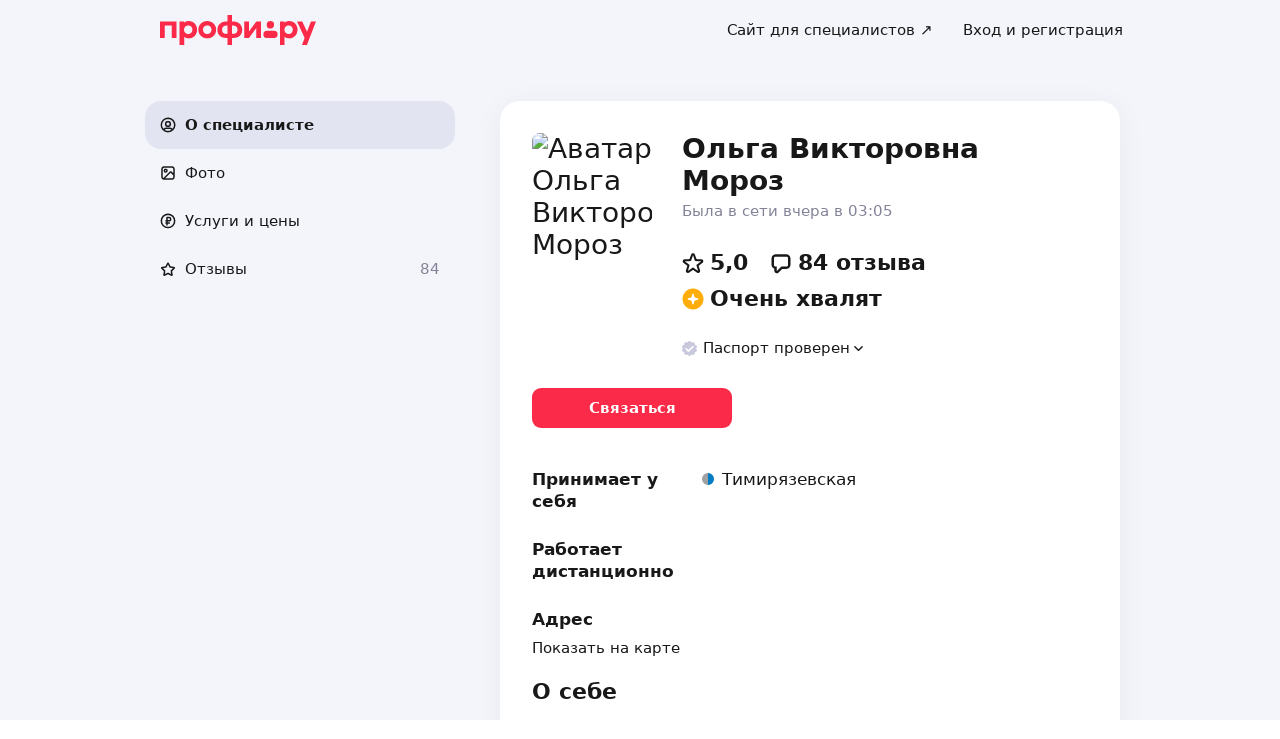

--- FILE ---
content_type: text/html; charset=utf-8
request_url: https://profi.ru/profile/MorozOV3/
body_size: 75754
content:
<!DOCTYPE html><html lang="ru"><head><meta charSet="utf-8" data-next-head=""/><meta charSet="utf-8"/><meta name="viewport" content="width=device-width, initial-scale=1.0, maximum-scale=3.0, user-scalable=yes, viewport-fit=contain" data-next-head=""/><meta name="description" content="Мороз Ольга Викторовна: литература, начальная школа, русский язык, риторика, актёрское мастерство. Можете ознакомиться с 84 отзывами и сделать правильный выбор." data-next-head=""/><meta name="keywords" content="литература, начальная школа, русский язык, риторика, актёрское мастерство" data-next-head=""/><meta property="og:type" content="website" data-next-head=""/><link rel="canonical" href="https://profi.ru/profile/MorozOV3/" data-next-head=""/><link rel="preload" href="/_next/static/media/logo_red.0734934e.svg" as="image" data-next-head=""/><title data-next-head="">Ольга Викторовна Мороз | репетитор на profi.ru (литература, начальная школа, русский язык, риторика, актёрское мастерство, русская литература).</title><meta name="twitter:card" content="summary_large_image" data-next-head=""/><meta property="og:image:width" content="1200" data-next-head=""/><meta property="og:image:height" content="630" data-next-head=""/><meta property="og:image" content="https://profi.ru/og-image?token=eyJhbGciOiJIUzI1NiIsInR5cCI6IkpXVCJ9.[base64].uPUOFqG2ct3l1guc1p1aqGL0WstcbsSGVdUngIFwlAM" data-next-head=""/><meta property="og:site_name" content="Profi.ru" data-next-head=""/><meta property="og:locale" content="ru_RU" data-next-head=""/><meta property="og:title" content="Ольга Викторовна Мороз на «Профи.ру». " data-next-head=""/><meta property="og:description" content="Литература, начальная школа, русский язык." data-next-head=""/><meta property="og:url" content="https://profi.ru/profile/MorozOV3/" data-next-head=""/><meta property="vk:image" content="https://profi.ru/og-image?token=eyJhbGciOiJIUzI1NiIsInR5cCI6IkpXVCJ9.[base64].uPUOFqG2ct3l1guc1p1aqGL0WstcbsSGVdUngIFwlAM" data-next-head=""/><meta property="twitter:image" content="https://profi.ru/og-image?token=eyJhbGciOiJIUzI1NiIsInR5cCI6IkpXVCJ9.[base64].uPUOFqG2ct3l1guc1p1aqGL0WstcbsSGVdUngIFwlAM" data-next-head=""/><meta http-equiv="X-UA-Compatible" content="IE=edge"/><meta http-equiv="Content-Language" content="ru_RU"/><meta name="apple-mobile-web-app-capable" content="no"/><meta name="format-detection" content="telephone=no"/><meta name="google" content="notranslate"/><link rel="icon" href="/profiru-favicon-16x16.ico?v=2" type="image/x-icon" sizes="16x16"/><link rel="icon" href="/profiru-favicon-32x32.ico?v=2" type="image/x-icon" sizes="32x32"/><link rel="apple-touch-icon-precomposed" sizes="152x152" href="/apple-touch-icon-152x152-red-precomposed.png"/><link rel="apple-touch-icon-precomposed" sizes="144x144" href="/apple-touch-icon-144x144-red-precomposed.png"/><link rel="apple-touch-icon-precomposed" sizes="120x120" href="/apple-touch-icon-120x120-red-precomposed.png"/><link rel="apple-touch-icon-precomposed" sizes="114x114" href="/apple-touch-icon-114x114-red-precomposed.png"/><link rel="apple-touch-icon-precomposed" sizes="76x76" href="/apple-touch-icon-76x76-red-precomposed.png"/><link rel="apple-touch-icon-precomposed" sizes="72x72" href="/apple-touch-icon-72x72-red-precomposed.png"/><link rel="apple-touch-icon-precomposed" href="/apple-touch-icon-red-precomposed.png"/><meta property="og:type" content="website"/><link rel="preload" href="/_next/static/css/bc03dd4c2e8b5ea8.css" as="style"/><link rel="preload" href="/_next/static/css/eb7a45b3660884e0.css" as="style"/><link rel="preload" href="/_next/static/css/8aadd209efb22013.css" as="style"/><link rel="preload" href="/_next/static/css/f6df5251d44bc7ae.css" as="style"/><script type="application/ld+json" data-next-head="">{"@context":"http://schema.org/","@type":"LocalBusiness","url":"https://profi.ru/profile/MorozOV3/","name":"Ольга Викторовна Мороз","address":["Тимирязевская",null],"telephone":"+78003334545","logo":"https://cdn.profi.ru/xfiles/pfiles/e1888caba6754518bce567fbe316695b.jpg-profi_a34-240.jpg","image":["https://cdn.profi.ru/xfiles/pfiles/e1888caba6754518bce567fbe316695b.jpg-profi_a34-240.jpg","https://cdn.profi.ru/xfiles/pfiles/5a03d54dc22d4fb0b570bd3b9519dba7.jpg-profi_w1500.jpg","https://cdn.profi.ru/xfiles/pfiles/34c32d59a790429e91d7afe339176bff.jpg-profi_w1500.jpg"],"priceRange":"от 2000 Руб.","hasOfferCatalog":{"@type":"OfferCatalog","name":"Литература, начальная школа, русский язык – Услуги и цены","itemListElement":[{"@type":"Offer","price":"3000 — 7500","priceCurrency":"RUB","itemOffered":{"@type":"Service","name":"русский язык"}},{"@type":"Offer","price":"3000 — 7500","priceCurrency":"RUB","itemOffered":{"@type":"Service","name":"ОГЭ по русскому языку"}},{"@type":"Offer","price":"3000 — 6500","priceCurrency":"RUB","itemOffered":{"@type":"Service","name":"МЦКО по русскому языку"}},{"@type":"Offer","price":"3000 — 7500","priceCurrency":"RUB","itemOffered":{"@type":"Service","name":"ЕГЭ по русскому языку"}},{"@type":"Offer","price":"3000 — 7500","priceCurrency":"RUB","itemOffered":{"@type":"Service","name":"ВПР по русскому языку"}},{"@type":"Offer","price":"3000 — 7500","priceCurrency":"RUB","itemOffered":{"@type":"Service","name":"итоговое сочинение"}},{"@type":"Offer","price":"3000 — 7500","priceCurrency":"RUB","itemOffered":{"@type":"Service","name":"подготовка к изложению"}},{"@type":"Offer","price":"3000 — 7500","priceCurrency":"RUB","itemOffered":{"@type":"Service","name":"пунктуация"}},{"@type":"Offer","price":"3000 — 7500","priceCurrency":"RUB","itemOffered":{"@type":"Service","name":"правописание"}},{"@type":"Offer","price":"3000 — 7500","priceCurrency":"RUB","itemOffered":{"@type":"Service","name":"олимпиады по русскому языку"}},{"@type":"Offer","price":"3000 — 7500","priceCurrency":"RUB","itemOffered":{"@type":"Service","name":"ГВЭ-9 по русскому языку"}},{"@type":"Offer","price":"3000 — 6500","priceCurrency":"RUB","itemOffered":{"@type":"Service","name":"стилистика русского языка"}},{"@type":"Offer","price":"3000 — 7500","priceCurrency":"RUB","itemOffered":{"@type":"Service","name":"ГВЭ-11 по русскому языку"}},{"@type":"Offer","price":"3000 — 7500","priceCurrency":"RUB","itemOffered":{"@type":"Service","name":"ДВИ по русскому языку"}},{"@type":"Offer","price":"от 2000","priceCurrency":"RUB","itemOffered":{"@type":"Service","name":"ПГК по русскому языку"}},{"@type":"Offer","price":"3000 — 5000","priceCurrency":"RUB","itemOffered":{"@type":"Service","name":"начальная школа"}},{"@type":"Offer","price":"3000 — 6500","priceCurrency":"RUB","itemOffered":{"@type":"Service","name":"начальный русский"}},{"@type":"Offer","price":"3000 — 5500","priceCurrency":"RUB","itemOffered":{"@type":"Service","name":"ВПР по русскому языку в 4 классе"}},{"@type":"Offer","price":"3000 — 5000","priceCurrency":"RUB","itemOffered":{"@type":"Service","name":"литературное чтение"}},{"@type":"Offer","price":"3000 — 5000","priceCurrency":"RUB","itemOffered":{"@type":"Service","name":"программы начальной школы"}},{"@type":"Offer","price":"3000 — 5000","priceCurrency":"RUB","itemOffered":{"@type":"Service","name":"Школа России"}},{"@type":"Offer","price":"3000 — 5000","priceCurrency":"RUB","itemOffered":{"@type":"Service","name":"Начальная школа ХХI века"}},{"@type":"Offer","price":"3000 — 5000","priceCurrency":"RUB","itemOffered":{"@type":"Service","name":"Школа 2100"}},{"@type":"Offer","price":"3000 — 5000","priceCurrency":"RUB","itemOffered":{"@type":"Service","name":"Перспектива"}},{"@type":"Offer","price":"3000 — 5000","priceCurrency":"RUB","itemOffered":{"@type":"Service","name":"Перспективная начальная школа"}},{"@type":"Offer","price":"3000 — 5000","priceCurrency":"RUB","itemOffered":{"@type":"Service","name":"Планета знаний"}},{"@type":"Offer","price":"3000 — 5000","priceCurrency":"RUB","itemOffered":{"@type":"Service","name":"УМК «Гармония»"}},{"@type":"Offer","price":"3000 — 5000","priceCurrency":"RUB","itemOffered":{"@type":"Service","name":"Русская классическая школа"}},{"@type":"Offer","price":"3000 — 5000","priceCurrency":"RUB","itemOffered":{"@type":"Service","name":"подготовка к итоговому тестированию"}},{"@type":"Offer","price":"3000 — 6500","priceCurrency":"RUB","itemOffered":{"@type":"Service","name":"Актерское мастерство"}},{"@type":"Offer","price":"3000 — 6500","priceCurrency":"RUB","itemOffered":{"@type":"Service","name":"риторика"}},{"@type":"Offer","price":"3000 — 6500","priceCurrency":"RUB","itemOffered":{"@type":"Service","name":"техника речи"}},{"@type":"Offer","price":"3000 — 6500","priceCurrency":"RUB","itemOffered":{"@type":"Service","name":"художественное чтение"}},{"@type":"Offer","price":"3000 — 6500","priceCurrency":"RUB","itemOffered":{"@type":"Service","name":"сценическая речь"}},{"@type":"Offer","price":"3000 — 6500","priceCurrency":"RUB","itemOffered":{"@type":"Service","name":"театральные экзамены"}},{"@type":"Offer","price":"3000 — 6500","priceCurrency":"RUB","itemOffered":{"@type":"Service","name":"ДВИ творческий конкурс (актёрское мастерство)"}},{"@type":"Offer","price":"3000 — 6500","priceCurrency":"RUB","itemOffered":{"@type":"Service","name":"подготовка в театральные вузы"}},{"@type":"Offer","price":"3000 — 6500","priceCurrency":"RUB","itemOffered":{"@type":"Service","name":"подготовка в театральные училища"}},{"@type":"Offer","price":"3000 — 6500","priceCurrency":"RUB","itemOffered":{"@type":"Service","name":"литература"}},{"@type":"Offer","price":"3000 — 6500","priceCurrency":"RUB","itemOffered":{"@type":"Service","name":"русская литература"}},{"@type":"Offer","price":"3000 — 6500","priceCurrency":"RUB","itemOffered":{"@type":"Service","name":"ОГЭ по литературе"}},{"@type":"Offer","price":"3000 — 6500","priceCurrency":"RUB","itemOffered":{"@type":"Service","name":"зарубежная литература"}},{"@type":"Offer","price":"3000 — 6500","priceCurrency":"RUB","itemOffered":{"@type":"Service","name":"проектная деятельность по литературе"}},{"@type":"Offer","price":"3000 — 6500","priceCurrency":"RUB","itemOffered":{"@type":"Service","name":"литературоведение"}},{"@type":"Offer","price":"3000 — 6500","priceCurrency":"RUB","itemOffered":{"@type":"Service","name":"ДВИ по литературе"}},{"@type":"Offer","price":"от 5500","priceCurrency":"RUB","itemOffered":{"@type":"Service","name":"подготовка к экзаменам"}},{"@type":"Offer","price":"4000 — 5500","priceCurrency":"RUB","itemOffered":{"@type":"Service","name":"ОГЭ"}},{"@type":"Offer","price":"от 5000","priceCurrency":"RUB","itemOffered":{"@type":"Service","name":"ЕГЭ"}},{"@type":"Offer","price":"от 5000","priceCurrency":"RUB","itemOffered":{"@type":"Service","name":"ВПР"}},{"@type":"Offer","price":"4000 — 5500","priceCurrency":"RUB","itemOffered":{"@type":"Service","name":"ОГЭ и ЕГЭ"}},{"@type":"Offer","price":"от 5000","priceCurrency":"RUB","itemOffered":{"@type":"Service","name":"ДВИ"}},{"@type":"Offer","price":"от 3000","priceCurrency":"RUB","itemOffered":{"@type":"Service","name":"ДВИ творческий конкурс"}},{"@type":"Offer","price":"3700 — 5500","priceCurrency":"RUB","itemOffered":{"@type":"Service","name":"проверка домашнего задания"}},{"@type":"Offer","price":null,"priceCurrency":"RUB","itemOffered":{"@type":"Service","name":"ПГК"}},{"@type":"Offer","price":"4000 — 5500","priceCurrency":"RUB","itemOffered":{"@type":"Service","name":"МЦКО"}},{"@type":"Offer","price":"3000 — 7500","priceCurrency":"RUB","itemOffered":{"@type":"Service","name":"обучение литературному редактированию"}},{"@type":"Offer","price":"3000 — 6500","priceCurrency":"RUB","itemOffered":{"@type":"Service","name":"культура речи"}},{"@type":"Offer","price":"3000 — 6500","priceCurrency":"RUB","itemOffered":{"@type":"Service","name":"деловой русский язык"}}]}}</script><script type="application/ld+json" data-next-head="">{"review":[{"@type":"UserReview","author":"Ольга","datePublished":"29 сентября 2025","description":"Замечательный репетитор. Даже к самому сложному ребёнку она смогла найти подход!","name":"русский язык","reviewRating":{"@type":"Rating","bestRating":"5,2","ratingValue":"5","worstRating":"1"}},{"@type":"UserReview","author":"Екатерина","datePublished":"4 июня 2025","description":"В очень сжатые сроки необходима была помощь подтянуть ребенка для сдачи переводного экзамена  по русскому языку в сильной гимназии .6 кл.<br>За месяц интенсивных занятий педагог  разобрала и отработала на все 100 все западающие темы по русскому. <br>Сын  написал тестирование на высокий балл. <br>Понравилось четкость в подходе к занятиям , пунктуальность .<br>Спасибо за помощь и вовлечённость.","name":"русский язык","reviewRating":{"@type":"Rating","bestRating":"5,2","ratingValue":"5","worstRating":"1"}},{"@type":"UserReview","author":"Александр","datePublished":"21 мая 2025","description":"5➕ спасибо большое Ольге Викторовне, сильно подтянула нам русский язык и литературу! Отличный специалист со своей методикой! Ребенку очень нравится работать с ней! Рекомендую 100%","name":"русский язык","reviewRating":{"@type":"Rating","bestRating":"5,2","ratingValue":"5,1","worstRating":"1"}},{"@type":"UserReview","author":"Ольга","datePublished":"20 мая 2025","description":"Нам очень повезло повстречать Ольгу Викторовну, хотели подготовится к предстоящему МЦКО, в итоге обнаружили большие пробелы в школьной программе. Ольга Викторовна подтянула уровень знаний за короткий срок и сын сдал экзамен на 4. Ольга Викторовна сумела превратить грамматические дебри в увлекательное приключение. Сын теперь не просто зазубривает правила, а понимает логику языка. С удовольствием продолжим занятия дальше.","name":"МЦКО по русскому языку","reviewRating":{"@type":"Rating","bestRating":"5,2","ratingValue":"5","worstRating":"1"}},{"@type":"UserReview","author":"Сергей","datePublished":"9 марта 2025","description":"Мне очень повезло, что я имею возможность заниматься у Ольги Викторовны, она - Педагог именно с Большой буквы. Очень разносторонний человек с огромным практическим багажом преподавания, а с главное педагогическим и житейским опытом. Умеет эффективно находить подход и наладить коммуникацию.","name":"техника речи","reviewRating":{"@type":"Rating","bestRating":"5,2","ratingValue":"5,1","worstRating":"1"}},{"@type":"UserReview","author":"Олег","datePublished":"20 января 2025","description":"Я очень доволен работой с моим репетитором по речи! Уже с первых занятий стало понятно, что это настоящий профессионал своего дела.<br>Особенно хочу отметить теплую атмосферу занятий. Репетитор не только дает полезные советы, но и мотивирует, поддерживает, помогает поверить в себя. Все объяснения всегда понятны.<br>Если вы ищете специалиста, который поможет улучшить речь, то я искренне рекомендую этого репетитора! Работать с ним – настоящее удовольствие и инвестиция в себя.","name":"техника речи","reviewRating":{"@type":"Rating","bestRating":"5,2","ratingValue":"5","worstRating":"1"}},{"@type":"UserReview","author":"Юлия","datePublished":"22 декабря 2024","description":"Очень рекомендую педагога Ольгу Викторовну!<br>Она ответственный и грамотный педагог,любит свое дело и вкладывает всю душу. Мы обратились к Ольге Викторовне с просьбой подтянуть русский язык. Сын занимался год и результат определенно есть,но к сожалению,не все зависит  от репетитора,ведь подростковая лень делает свое дело. Успех и результат в нашем случае-это процесс совместной деятельности стремящегося к знаниям ученика и желающего дать эти знания учителя. С учителем все в порядке,а с учеником сложно)) сделаем паузу и обязательно вернемся к занятиям позже. Очень благодарна Ольге Викторовне за чуткость,понимание и помощь!","name":"русский язык","reviewRating":{"@type":"Rating","bestRating":"5,2","ratingValue":"5,1","worstRating":"1"}},{"@type":"UserReview","author":"Дилафруз","datePublished":"11 октября 2024","description":"Хорошый отзив все написали","name":"русский язык","reviewRating":{"@type":"Rating","bestRating":"5,2","ratingValue":"5","worstRating":"1"}},{"@type":"UserReview","author":"Полина","datePublished":"14 августа 2024","description":"С Ольгой Викторовной занималась актерским мастерством и сцен.речью для поступления в театральный вуз. Нашла педагога и стала заниматься поздновато (конец осени), однако с таким чутким подходом и большим опытом Ольги мне хватило этого времени, чтобы подготовить свою программу и выступать на уровне! Помимо помощи в выборе произведений, мы так же усердно прорабатывали каждый материал и раскрывали чтечкую программу, чтобы она выгодно звучала и \"смотрелась\" на мне.<br>Я благодарна за такую большую проделанную работу, но больше всего я благодарна за поддержку, которая была со мной до самого конца.<br>Ольга Викторовна - человек с большой буквы, очень чуткая, отзывчивая и понимающая. Вы не ошибетесь в выборе этого педагога!","name":"театральные экзамены","reviewRating":{"@type":"Rating","bestRating":"5,2","ratingValue":"5,1","worstRating":"1"}},{"@type":"UserReview","author":"Мария","datePublished":"14 июля 2024","description":"Ольга Викторовна, настоящий профессионал своего дела. Она дает то что необходимо и тем самым экономит кучу времени. Рекомендую её как специалиста с опытом и человеком с которым приятно беседовать и узнавать много интересных деталей о голосе и мастерстве публичных выступлений.♥️🙏","name":"актёрское мастерство","reviewRating":{"@type":"Rating","bestRating":"5,2","ratingValue":"5,1","worstRating":"1"}}],"aggregateRating":{"@type":"AggregateRating","ratingValue":5,"reviewCount":84,"worstRating":1,"bestRating":5,"itemReviewed":"Ольга Викторовна Мороз - [Преподаватель]"}}</script><style id="critical-css">@font-face{font-family:Roboto;font-style:normal;font-weight:400;src:url('//cdn.profi.ru/profi-front-web/fonts/roboto/roboto-v27-latin-400.eot');src:local('Roboto'),local('Roboto-Regular'),url('//cdn.profi.ru/profi-front-web/fonts/roboto/roboto-v27-latin-400.eot?#iefix') format('embedded-opentype'),url('//cdn.profi.ru/profi-front-web/fonts/roboto/roboto-v27-latin-400.woff2') format('woff2'),url('//cdn.profi.ru/profi-front-web/fonts/roboto/roboto-v27-latin-400.woff') format('woff'),url('//cdn.profi.ru/profi-front-web/fonts/roboto/roboto-v27-latin-400.ttf') format('truetype');unicode-range:U+0000-00FF,U+0131,U+0152-0153,U+02BB-02BC,U+02C6,U+02DA,U+02DC,U+2000-206F,U+2074,U+20AC,U+2122,U+2191,U+2193,U+2212,U+2215,U+FEFF,U+FFFD}@font-face{font-family:Roboto;font-style:normal;font-weight:400;src:url('//cdn.profi.ru/profi-front-web/fonts/roboto/roboto-v27-cyryllic-400.eot');src:local('Roboto'),local('Roboto-Regular'),url('//cdn.profi.ru/profi-front-web/fonts/roboto/roboto-v27-cyryllic-400.eot?#iefix') format('embedded-opentype'),url('//cdn.profi.ru/profi-front-web/fonts/roboto/roboto-v27-cyryllic-400.woff2') format('woff2'),url('//cdn.profi.ru/profi-front-web/fonts/roboto/roboto-v27-cyryllic-400.woff') format('woff'),url('//cdn.profi.ru/profi-front-web/fonts/roboto/roboto-v27-cyryllic-400.ttf') format('truetype');unicode-range:U+0400-045F,U+0490-0491,U+04B0-04B1,U+2116}@font-face{font-family:Roboto;font-style:normal;font-weight:600;src:url('//cdn.profi.ru/profi-front-web/fonts/roboto/roboto-v27-latin-500.eot');src:local('Roboto Medium'),local('Roboto-Medium'),url('//cdn.profi.ru/profi-front-web/fonts/roboto/roboto-v27-latin-500.eot?#iefix') format('embedded-opentype'),url('//cdn.profi.ru/profi-front-web/fonts/roboto/roboto-v27-latin-500.woff2') format('woff2'),url('//cdn.profi.ru/profi-front-web/fonts/roboto/roboto-v27-latin-500.woff') format('woff'),url('//cdn.profi.ru/profi-front-web/fonts/roboto/roboto-v27-latin-500.ttf') format('truetype');unicode-range:U+0000-00FF,U+0131,U+0152-0153,U+02BB-02BC,U+02C6,U+02DA,U+02DC,U+2000-206F,U+2074,U+20AC,U+2122,U+2191,U+2193,U+2212,U+2215,U+FEFF,U+FFFD}@font-face{font-family:Roboto;font-style:normal;font-weight:600;src:url('//cdn.profi.ru/profi-front-web/fonts/roboto/roboto-v27-cyryllic-500.eot');src:local('Roboto Medium'),local('Roboto-Medium'),url('//cdn.profi.ru/profi-front-web/fonts/roboto/roboto-v27-cyryllic-500.eot?#iefix') format('embedded-opentype'),url('//cdn.profi.ru/profi-front-web/fonts/roboto/roboto-v27-cyryllic-500.woff2') format('woff2'),url('//cdn.profi.ru/profi-front-web/fonts/roboto/roboto-v27-cyryllic-500.woff') format('woff'),url('//cdn.profi.ru/profi-front-web/fonts/roboto/roboto-v27-cyryllic-500.ttf') format('truetype');unicode-range:U+0400-045F,U+0490-0491,U+04B0-04B1,U+2116}@font-face{font-family:Roboto;font-style:normal;font-weight:700;src:url('//cdn.profi.ru/profi-front-web/fonts/roboto/roboto-v27-latin-700.eot');src:local('Roboto Bold'),local('Roboto-Bold'),url('//cdn.profi.ru/profi-front-web/fonts/roboto/roboto-v27-latin-700.eot?#iefix') format('embedded-opentype'),url('//cdn.profi.ru/profi-front-web/fonts/roboto/roboto-v27-latin-700.woff2') format('woff2'),url('//cdn.profi.ru/profi-front-web/fonts/roboto/roboto-v27-latin-700.woff') format('woff'),url('//cdn.profi.ru/profi-front-web/fonts/roboto/roboto-v27-latin-700.ttf') format('truetype');unicode-range:U+0000-00FF,U+0131,U+0152-0153,U+02BB-02BC,U+02C6,U+02DA,U+02DC,U+2000-206F,U+2074,U+20AC,U+2122,U+2191,U+2193,U+2212,U+2215,U+FEFF,U+FFFD}@font-face{font-family:Roboto;font-style:normal;font-weight:700;src:url('//cdn.profi.ru/profi-front-web/fonts/roboto/roboto-v27-cyryllic-700.eot');src:local('Roboto Bold'),local('Roboto-Bold'),url('//cdn.profi.ru/profi-front-web/fonts/roboto/roboto-v27-cyryllic-700.eot?#iefix') format('embedded-opentype'),url('//cdn.profi.ru/profi-front-web/fonts/roboto/roboto-v27-cyryllic-700.woff2') format('woff2'),url('//cdn.profi.ru/profi-front-web/fonts/roboto/roboto-v27-cyryllic-700.woff') format('woff'),url('//cdn.profi.ru/profi-front-web/fonts/roboto/roboto-v27-cyryllic-700.ttf') format('truetype');unicode-range:U+0400-045F,U+0490-0491,U+04B0-04B1,U+2116}@font-face{font-family:ONY-FORM;font-style:normal;font-weight:400;src:url('//cdn.profi.ru/profi-front-web/fonts/ONY_FORM/ONY-FORM-New-Regular.woff2') format('woff2'),url('//cdn.profi.ru/profi-front-web/fonts/ONY_FORM/ONY-FORM-New-Regular.woff') format('woff')}@font-face{font-family:ONY-FORM;font-style:normal;font-weight:600;src:url('//cdn.profi.ru/profi-front-web/fonts/ONY_FORM/ONY-FORM-New-Medium.woff2') format('woff2'),url('//cdn.profi.ru/profi-front-web/fonts/ONY_FORM/ONY-FORM-New-Medium.woff') format('woff')}:root{--container-desktop-reset:-30px;--container-desktop-offset:30px;--container-mobile-reset:-20px;--container-mobile-offset:20px}body{background:var(--uikit-color-backgroundPrimary);color:var(--uikit-color-textPrimary);font-family:var(--uikit-font-fontFamily);font-size:var(--uikit-font-bodyM-fontSize);-webkit-font-smoothing:antialiased;line-height:1.33;-webkit-overflow-scrolling:touch;-webkit-tap-highlight-color:transparent;text-rendering:optimizespeed}body,html{width:100%;height:100%}#__next{display:flex;min-height:100%;flex-direction:column}body[data-fullscreen-profile]{overflow-y:hidden!important}ol,ul{padding:0;list-style:none}blockquote,body,dd,dl,figcaption,figure,h1,h2,h3,h4,h5,h6,li,ol,p,ul{margin:0}button,input,select,textarea{font-family:var(--ui-font-family)}@media (prefers-reduced-motion:reduce){*{animation-duration:0s!important;animation-iteration-count:1!important;scroll-behavior:auto!important;transition-duration:0s!important}}.ui_2SXfw{color:#181818;color:var(--ui-color-text)}.ui_1pcoM{color:#838398;color:var(--ui-color-text-muted)}.ui_2nG75{color:#c9c9dd;color:var(--ui-color-text-disabled)}.ui_t3Fl-{color:#fff;color:var(--ui-color-primaryInverse)}.ui_1aPku,.ui_UlWF3{text-align:center}.ui_2K0mm{border-radius:4px;min-height:1rem;color:transparent}.ui_3lNQq{font-family:ONY-FORM,-apple-system,BlinkMacSystemFont,Roboto,Arial,sans-serif;font-family:var(--ui-font-family-secondary);font-size:32px;font-size:var(--ui-text-size-3xl-laptop);line-height:40px;line-height:var(--ui-text-lineHeight-3xl-laptop)}@media (min-width:1024px){.ui_3lNQq{font-size:40px;font-size:var(--ui-text-size-3xl-desktop);line-height:44px;line-height:var(--ui-text-lineHeight-3xl-desktop)}}.ui_3PGJ5{font-family:ONY-FORM,-apple-system,BlinkMacSystemFont,Roboto,Arial,sans-serif;font-family:var(--ui-font-family-secondary);font-size:40px;font-size:var(--ui-text-size-4xl-laptop);line-height:44px;line-height:var(--ui-text-lineHeight-4xl-laptop)}@media (min-width:1024px){.ui_3PGJ5{font-size:60px;font-size:var(--ui-text-size-4xl-desktop);line-height:60px;line-height:var(--ui-text-lineHeight-4xl-desktop)}}.ui_9c6iR{font-family:ONY-FORM,-apple-system,BlinkMacSystemFont,Roboto,Arial,sans-serif;font-family:var(--ui-font-family-secondary);font-size:60px;font-size:var(--ui-text-size-5xl-laptop);line-height:60px;line-height:var(--ui-text-lineHeight-5xl-laptop)}@media (min-width:1024px){.ui_9c6iR{font-size:80px;font-size:var(--ui-text-size-5xl-desktop);line-height:80px;line-height:var(--ui-text-lineHeight-5xl-desktop);letter-spacing:-2px;letter-spacing:var(--ui-text-letterSpacing-5xl-desktop)}}.ui_1iXtc{position:relative;flex-shrink:0}.ui_13AKO{width:100%;height:100%;overflow:hidden;display:flex;justify-content:center;align-items:center}.ui_1q2aA{background:#eff1f8;background:var(--ui-color-light)}.ui_2-COb{width:100%;height:100%;object-fit:cover;object-position:top}.ui_LqpiJ{position:absolute;right:0;bottom:0;border:2px solid #fff;width:.25em;height:.25em;border-radius:50%;background:#1bb577;background:var(--ui-color-success);-webkit-transform:translate(.25em,.25em);transform:translate(.25em,.25em)}.ui_4LhNz{width:1.8em;height:1.8em}.ui_4LhNz .ui_13AKO{border-radius:50%}.ui_4LhNz .ui_LqpiJ{right:12%;bottom:12%}.ui_j6qVY{width:2.222em;height:2.888em}.ui_j6qVY .ui_13AKO{border-radius:8px;border-radius:var(--ui-border-radius-s)}.ui_j6qVY .ui_LqpiJ{right:5%;bottom:5%}.ui_3YUp5{width:90px;height:120px}.ui_3aCMg{width:120px;height:160px}.ui_4LhNz.ui_3YUp5{height:90px}.ui_Kv-Kl{margin:0 auto;padding:0 20px;box-sizing:border-box}@media (min-width:732px){.ui_Kv-Kl{max-width:1020px;padding:0 30px}}@media (min-width:1281px){.ui_Kv-Kl{max-width:1200px}}.ui_1q6sj{margin:0 -10px;display:flex;flex-wrap:wrap;box-sizing:border-box}@media (min-width:732px){.ui_1q6sj{margin:0 -30px}}.ui_1liXe{padding:0 10px;flex:1 0 0%;box-sizing:border-box}.ui_2RA0g{flex:0 0 auto;width:8.3333333333%}.ui_39-xl{margin-left:8.3333333333%}.ui_uG-cG{flex:0 0 auto;width:16.6666666667%}.ui_1UAXC{margin-left:16.6666666667%}.ui_3FJ0s{flex:0 0 auto;width:25%}.ui_mwOq9{margin-left:25%}.ui_2wcOv{flex:0 0 auto;width:33.3333333333%}.ui_2uxGb{margin-left:33.3333333333%}.ui_1Ybke{flex:0 0 auto;width:41.6666666667%}.ui_2KfqY{margin-left:41.6666666667%}.ui_2SJG6{flex:0 0 auto;width:50%}.ui_h4DID{margin-left:50%}.ui_1BKvT{flex:0 0 auto;width:58.3333333333%}.ui_1kKLf{margin-left:58.3333333333%}.ui_2BO_3{flex:0 0 auto;width:66.6666666667%}.ui_Acmna{margin-left:66.6666666667%}.ui_3mEDq{flex:0 0 auto;width:75%}.ui_pDNAq{margin-left:75%}.ui_3P_kt{flex:0 0 auto;width:83.3333333333%}.ui_2T2BY{margin-left:83.3333333333%}.ui_1ake-{flex:0 0 auto;width:91.6666666667%}.ui_3uycp{margin-left:91.6666666667%}.ui_31jh7{flex:0 0 auto;width:100%}.ui_hR7B_{margin-left:100%}@media (min-width:732px){.ui_1liXe{padding:0 30px}.ui_3wTMU{flex:0 0 auto;width:8.3333333333%}.ui_1EB6y{margin-left:8.3333333333%}.ui_1Ys0A{flex:0 0 auto;width:16.6666666667%}.ui_Hfm22{margin-left:16.6666666667%}.ui_1wfQq{flex:0 0 auto;width:25%}.ui_2yiAw{margin-left:25%}.ui_Xn2QY{flex:0 0 auto;width:33.3333333333%}.ui_2HlyD{margin-left:33.3333333333%}.ui_3zE_e{flex:0 0 auto;width:41.6666666667%}.ui_1DJGi{margin-left:41.6666666667%}.ui_1mFq_{flex:0 0 auto;width:50%}.ui_3tUbf{margin-left:50%}.ui_3YQny{flex:0 0 auto;width:58.3333333333%}.ui_1gOO4{margin-left:58.3333333333%}.ui_Tlfx3{flex:0 0 auto;width:66.6666666667%}.ui_2-DhM{margin-left:66.6666666667%}.ui_lI3Cv{flex:0 0 auto;width:75%}.ui_21j0J{margin-left:75%}.ui_H4_3u{flex:0 0 auto;width:83.3333333333%}.ui_2Z1eM{margin-left:83.3333333333%}.ui_1SvZo{flex:0 0 auto;width:91.6666666667%}.ui_3a09q{margin-left:91.6666666667%}.ui_3YbMk{flex:0 0 auto;width:100%}.ui_1oFY1{margin-left:100%}}@media (min-width:1024px){.ui_3FlYJ{flex:0 0 auto;width:8.3333333333%}.ui_BzTQ2{margin-left:8.3333333333%}.ui_1k4rk{flex:0 0 auto;width:16.6666666667%}.ui_HLNFN{margin-left:16.6666666667%}.ui_1726q{flex:0 0 auto;width:25%}.ui_22Ear{margin-left:25%}.ui_3YM_t{flex:0 0 auto;width:33.3333333333%}.ui_22S93{margin-left:33.3333333333%}.ui_1eyul{flex:0 0 auto;width:41.6666666667%}.ui_OUzMv{margin-left:41.6666666667%}.ui_6Bn9V{flex:0 0 auto;width:50%}.ui_2A7Dk{margin-left:50%}.ui_1kJL1{flex:0 0 auto;width:58.3333333333%}.ui_2FRY2{margin-left:58.3333333333%}.ui_1-hwM{flex:0 0 auto;width:66.6666666667%}.ui_2H0-H{margin-left:66.6666666667%}.ui_M75J_{flex:0 0 auto;width:75%}.ui_35Aao{margin-left:75%}.ui_26v5V{flex:0 0 auto;width:83.3333333333%}.ui_TROnX{margin-left:83.3333333333%}.ui_1isY3{flex:0 0 auto;width:91.6666666667%}.ui_3csVP{margin-left:91.6666666667%}.ui_2hN2r{flex:0 0 auto;width:100%}.ui_3LtDb{margin-left:100%}}@media (min-width:1280px){.ui_1WBEz{flex:0 0 auto;width:8.3333333333%}.ui_2qTuH{margin-left:8.3333333333%}.ui_q6hyH{flex:0 0 auto;width:16.6666666667%}.ui_10Pt6{margin-left:16.6666666667%}.ui_3siqY{flex:0 0 auto;width:25%}.ui_gkw9Q{margin-left:25%}.ui_2cwqa{flex:0 0 auto;width:33.3333333333%}.ui_1EGYE{margin-left:33.3333333333%}.ui_15-NW{flex:0 0 auto;width:41.6666666667%}.ui_o9Bac{margin-left:41.6666666667%}.ui_30JOP{flex:0 0 auto;width:50%}.ui_o73Aa{margin-left:50%}.ui_2q_dn{flex:0 0 auto;width:58.3333333333%}.ui_1KVTg{margin-left:58.3333333333%}.ui_3Ky-N{flex:0 0 auto;width:66.6666666667%}.ui_3lFbI{margin-left:66.6666666667%}.ui_3D3LI{flex:0 0 auto;width:75%}.ui_2dq2v{margin-left:75%}.ui_1icgP{flex:0 0 auto;width:83.3333333333%}.ui_242VF{margin-left:83.3333333333%}.ui_xzIHf{flex:0 0 auto;width:91.6666666667%}.ui_Fa2Fk{margin-left:91.6666666667%}.ui_3s6k5{flex:0 0 auto;width:100%}.ui_20Ub-{margin-left:100%}}.ui_2QW3c{font:inherit;position:relative;border:none;font-weight:600;border-radius:.6em;line-height:1em;cursor:pointer;display:inline-flex;justify-content:center;align-items:center;outline:0;text-decoration:none}.ui_2QW3c[disabled]{cursor:default}.ui_2QW3c:active:not([disabled]){opacity:.85}.ui_2QW3c.ui__sBR4{border-radius:50%;justify-content:center;align-items:center;min-height:0;padding:0}.ui_2QW3c.ui__sBR4 .ui_3vUWP{display:inline-flex}.ui_3vUWP{display:flex;text-align:left;flex-grow:1}.ui_3lsDn,.ui_3vUWP{justify-content:center}.ui_3lsDn{flex-shrink:0;display:inline-flex;align-items:center}.ui_C-Tod{margin-right:.3em}.ui_2Abw3{background-color:#fa2a48;background-color:var(--ui-color-primary)}.ui_2Abw3,.ui_2Abw3:hover:not([disabled]){color:#fff;color:var(--ui-color-primaryInverse)}.ui_2Abw3:hover:not([disabled]){background-color:#e2223d;background-color:var(--ui-color-primaryState)}.ui_2Abw3[disabled]{color:#ff9099;color:var(--ui-color-primaryInverseState)}.ui_2vz2O{background-color:#181818;background-color:var(--ui-color-secondary)}.ui_2vz2O,.ui_2vz2O:hover:not([disabled]){color:#fff;color:var(--ui-color-secondaryInverse)}.ui_2vz2O:hover:not([disabled]){background-color:#3b3b3b;background-color:var(--ui-color-secondaryState)}.ui_2vz2O[disabled]{color:#666;color:var(--ui-color-secondaryInverseState)}.ui_2VriV{background-color:#eff1f8;background-color:var(--ui-color-light)}.ui_2VriV,.ui_2VriV:hover:not([disabled]){color:#181818;color:var(--ui-color-lightInverse)}.ui_2VriV:hover:not([disabled]){background-color:#e7e9f4;background-color:var(--ui-color-lightState)}.ui_2VriV[disabled]{color:#838398;color:var(--ui-color-lightInverseState)}.ui_7LGOn{background-color:#fff;background-color:var(--ui-color-primaryInverse);box-shadow:0 5px 30px 0 rgba(0,0,0,.15)}.ui_7LGOn,.ui_7LGOn:hover:not([disabled]){color:#181818;color:var(--ui-color-lightInverse)}.ui_7LGOn:hover:not([disabled]){box-shadow:0 2px 20px 0 rgba(0,0,0,.25)}.ui_7LGOn[disabled]{box-shadow:none;color:#838398;color:var(--ui-color-lightInverseState)}.ui_1MjKu{background-color:transparent}.ui_1MjKu,.ui_1MjKu:hover:not([disabled]){color:#181818;color:var(--ui-color-lightInverse)}.ui_1MjKu:hover:not([disabled]){background-color:#eff1f8;background-color:var(--ui-color-light)}.ui_1MjKu[disabled]{color:#838398;color:var(--ui-color-lightInverseState)}.ui_TnTwL{background-color:var(--ui-color-facebook);color:#fff}.ui_TnTwL:hover:not([disabled]){color:#fff;background-color:var(--ui-color-fb-hover)}.ui_TnTwL:active:not([disabled]){background-color:var(--ui-color-fb-active)}.ui_1YROP{background-color:#fc0;background-color:var(--ui-color-ya)}.ui_1YROP,.ui_1YROP:hover:not([disabled]){color:#000}.ui_1L6DH{background-color:#2787f5;background-color:var(--ui-color-vk);color:#fff}.ui_1L6DH:hover:not([disabled]){color:#fff;background-color:var(--ui-color-vk-hover)}.ui_1L6DH:active:not([disabled]){background-color:var(--ui-color-vk-active)}.ui_3Yi-C{padding:0 15px;min-height:35px;font-size:13px;font-size:var(--ui-text-size-s)}.ui_3Yi-C.ui__sBR4{width:30px;height:30px;font-size:16px}.ui_3aY4S{padding:0 15px;min-height:40px;font-size:15px;font-size:var(--ui-text-size-m)}.ui_3aY4S.ui__sBR4{width:40px;height:40px;font-size:20px}.ui__HiyL{padding:0 15px;min-height:50px;font-size:17px;font-size:var(--ui-text-size-l)}.ui__HiyL.ui__sBR4{width:50px;height:50px;font-size:22px}.ui__sBR4{border-radius:50px}.ui_2QS_i{width:100%;display:flex;box-sizing:border-box}.ui_1HJJN,.ui_2-Fsq{display:inline-flex;flex-shrink:0}.ui_1HJJN{padding-right:7px}.ui_2-Fsq{padding-left:7px}.ui_2m_jv{color:#181818;color:var(--ui-color-link);text-decoration:none;background:0 0;padding:0;min-height:inherit}.ui_2m_jv.ui_JPWCL{line-height:1.33em;border-radius:0;box-shadow:inset 0 -1px 0 #d9d9d9;box-shadow:var(--ui-link-shadow)}.ui_2m_jv.ui_JPWCL:hover{box-shadow:inset 0 -1px 0 rgba(224,25,53,.3);box-shadow:var(--ui-link-shadowState)}.ui_2m_jv[disabled]{color:#838398;color:var(--ui-color-lightInverseState)}.ui_2m_jv:hover{color:#fa2a48;color:var(--ui-color-primary)}.ui_3vOd5{font-weight:400}.ui_Iolb_{background-color:transparent;color:transparent}.ui_Iolb_.ui_3vUWP{border-radius:4px}.ui_Iolb_:hover:not([disabled]){color:transparent;background-color:transparent}.ui_RUI6k{cursor:default;pointer-events:none}.ui_RUI6k .ui_1HJJN,.ui_RUI6k .ui_2-Fsq,.ui_RUI6k .ui_3vUWP{opacity:0}.ui_12ZrK{position:absolute;top:50%;left:50%;-webkit-animation:ui_1izCw .8s linear infinite;animation:ui_1izCw .8s linear infinite;-webkit-transform:translate(-50%,-50%);transform:translate(-50%,-50%)}@-webkit-keyframes ui_1izCw{0%{-webkit-transform:translate(-50%,-50%) rotate(0);transform:translate(-50%,-50%) rotate(0)}to{-webkit-transform:translate(-50%,-50%) rotate(1turn);transform:translate(-50%,-50%) rotate(1turn)}}@keyframes ui_1izCw{0%{-webkit-transform:translate(-50%,-50%) rotate(0);transform:translate(-50%,-50%) rotate(0)}to{-webkit-transform:translate(-50%,-50%) rotate(1turn);transform:translate(-50%,-50%) rotate(1turn)}}.ui_31D0O{width:100%;min-width:250px;color:#181818;color:var(--ui-color-secondary);box-sizing:border-box}.ui_vTS0Y{display:flex;align-items:center;justify-content:space-between;font-size:17px;font-size:var(--ui-text-size-l);font-weight:600;line-height:22px;line-height:var(--ui-text-lineHeight-l)}.ui_7m8NV{flex-grow:1;padding:9px 10px}.ui_3or96{order:-1;text-align:left}.ui_1y2xL{text-align:center}.ui_1wqni{order:1;text-align:right}.ui_371fF{flex:none;font-size:17px;font-size:var(--ui-text-size-l)}.ui_3yBz0{visibility:hidden}.ui_4r-9x{width:100%;table-layout:fixed;border-collapse:collapse}.ui_PMKUb{position:relative;padding:3px 0 12px;font-size:13px;font-size:var(--ui-text-size-s);font-weight:600;line-height:16px;line-height:var(--ui-text-lineHeight-s)}.ui_PMKUb:after{content:"";position:absolute;bottom:1px;left:0;right:0;height:1px;background:#e8e8f4;background:var(--ui-border-color);opacity:.5}.ui_3f3AO{width:15%}.ui_3bPvt{padding:7px 0 9px;background:0 0;border-radius:8px;border-radius:var(--ui-border-radius-m);font-size:15px;font-size:var(--ui-text-size-m);line-height:20px;line-height:var(--ui-text-lineHeight-m);text-align:center;cursor:pointer;-webkit-user-select:none;-ms-user-select:none;user-select:none}.ui_3bPvt:hover:not(.ui_2oW8z){background:#eff1f8;background:var(--ui-color-light)}.ui_1Hx1M{font-weight:600}.ui_2oW8z{color:#838398;color:var(--ui-color-lightInverseState);cursor:default}.ui_ej7qc{background:#181818;background:var(--ui-color-secondary);color:#fff;color:var(--ui-color-secondaryInverse);font-weight:600}.ui_ej7qc:hover:not(.ui_2oW8z){background:#3b3b3b;background:var(--ui-color-secondaryState)}.ui_ej7qc.ui_2oW8z{color:#666;color:var(--ui-color-secondaryInverseState)}.ui_3Cs-h{display:flex;justify-content:space-between;flex-wrap:wrap}@media screen and (min-width:732px){.ui_3Cs-h{flex-wrap:nowrap}.ui_3QAaB{flex:1 1 auto}.ui_3QAaB:not(:last-of-type){margin-right:30px}}.ui_2yWhm{cursor:pointer}.ui_1Vx4e{opacity:0;visibility:hidden;position:absolute;pointer-events:none;z-index:100}.ui_1Vx4e.ui_2E6--{right:0}.ui_1Vx4e.ui_1pSl3,.ui_1Vx4e.ui_2E6--{top:100%;padding-top:5px;-webkit-transform:translate3d(0,10px,0);transform:translate3d(0,10px,0)}.ui_1Vx4e.ui_1pSl3{left:0}.ui_1Vx4e.ui_3OqQA{left:0}.ui_1Vx4e.ui_1QRZi,.ui_1Vx4e.ui_3OqQA{bottom:100%;padding-bottom:5px;-webkit-transform:translate3d(0,-10px,0);transform:translate3d(0,-10px,0)}.ui_1Vx4e.ui_1QRZi{right:0}.ui_1Vx4e.ui_3szt2{bottom:0;left:0;-webkit-transform:translate3d(0,10px,0);transform:translate3d(0,10px,0)}.ui_1Vx4e.ui_1HH81{-webkit-transform:translateZ(0);transform:translateZ(0);opacity:1;visibility:visible;pointer-events:auto}.ui_1ILNl{display:block;min-width:100%}.ui_1ZTCd{transition:opacity .15s,visibility .15s,-webkit-transform .15s;transition:transform .15s,opacity .15s,visibility .15s;transition:transform .15s,opacity .15s,visibility .15s,-webkit-transform .15s}.ui_2gTjQ{box-shadow:0 5px 30px rgba(0,0,0,.05);box-shadow:var(--ui-box-shadow);display:flex;justify-content:flex-start;flex-direction:column;background:#fff;background:var(--ui-bg-default);border-radius:12px;border-radius:var(--ui-border-radius-l);padding:5px;max-width:450px;min-width:300px}.ui_1Y17I{padding:0}.ui_tQIV6:before{left:50px}.ui_2O20K:before{right:50px}.ui_33HPb,.ui_Z643L{position:relative}.ui_Z643L{display:inline-flex;background:#eff1f8;background:var(--ui-color-light);border:1px solid transparent;color:#181818;color:var(--ui-color-lightInverse);box-sizing:border-box}.ui_1Pr0i{display:flex;justify-content:flex-start;flex-wrap:wrap;width:100%}.ui_Z643L:not(.ui_PGl8I):hover{background:#e7e9f4;background:var(--ui-color-lightState)}.ui_PGl8I{color:#c9c9dd;color:var(--ui-color-disabled)}.ui_kMDKc{border-color:#ffad0b;border-color:var(--ui-color-warning)}.ui_318XF{padding:8px 14px 9px;border-radius:8px;border-radius:var(--ui-border-radius-s);font-size:13px;font-size:var(--ui-text-size-s);font-weight:400;line-height:16px;line-height:var(--ui-text-lineHeight-s)}.ui_2rTnS{padding:8px 14px 10px;border-radius:8px;border-radius:var(--ui-border-radius-m);font-size:15px;font-size:var(--ui-text-size-m);font-weight:400;line-height:20px;line-height:var(--ui-text-lineHeight-m)}.ui_2XeA9{padding:6px 14px 10px}.ui_2XeA9,.ui_3nXFW{border-radius:12px;border-radius:var(--ui-border-radius-l)}.ui_3nXFW{padding:12px 14px 14px;font-size:17px;font-size:var(--ui-text-size-l);font-weight:400;line-height:22px;line-height:var(--ui-text-lineHeight-l)}.ui_1ME_V{padding:9px 14px 10px}.ui_3dBxZ{padding:18px 19px 19px;border-radius:12px;border-radius:var(--ui-border-radius-xl);font-size:22px;font-size:var(--ui-text-size-xl);font-weight:600;line-height:28px;line-height:var(--ui-text-lineHeight-xl)}.ui_dQatb{display:inline-flex;align-items:baseline;box-sizing:border-box;width:100%}.ui_2qhBo{position:relative;flex:auto;display:block;min-width:0;width:100%}.ui_2-v65{padding-top:17px}.ui_XdSOf{flex-wrap:wrap}.ui_197yH,.ui_2jU8E{display:inline-flex;flex-wrap:wrap;max-width:100%;height:100%;flex:none;line-height:inherit;white-space:nowrap;color:#838398;color:var(--ui-color-lightInverseState)}.ui_2jU8E{align-self:flex-start;margin-right:7px}.ui_2jU8E>svg{margin-top:3px}.ui_197yH{align-self:stretch;align-items:center;margin-left:7px}.ui_IaLFg{position:absolute;left:0;display:inline-block;width:100%;padding-bottom:1px;color:#838398;color:var(--ui-color-lightInverseState);font:inherit;white-space:nowrap;text-overflow:ellipsis;overflow:hidden;vertical-align:middle;-webkit-transform:translate3d(0,-8px,0);transform:translate3d(0,-8px,0);-webkit-transform-origin:0 0;transform-origin:0 0;transition-property:font-size,line-height,-webkit-transform;transition-property:font-size,line-height,transform;transition-property:font-size,line-height,transform,-webkit-transform;transition-duration:.1s;transition-timing-function:ease-in-out;will-change:font-size,line-height,transform;pointer-events:none}.ui_1YiIk{font-size:13px;line-height:17px;-webkit-transform:translate3d(0,-16px,0);transform:translate3d(0,-16px,0)}.ui_27dTD{margin:0;padding:0;background:0 0;border:0;outline:0;color:inherit;font:inherit;overflow:visible;width:100%;max-width:100%}.ui_27dTD::-webkit-inner-spin-button,.ui_27dTD::-webkit-outer-spin-button{-webkit-appearance:none;margin:0}.ui_27dTD[type=number]{-moz-appearance:textfield}.ui_27dTD::-webkit-input-placeholder{color:#838398;color:var(--ui-color-lightInverseState);font-weight:400;opacity:1}.ui_27dTD:-ms-input-placeholder{color:#838398;color:var(--ui-color-lightInverseState);font-weight:400;opacity:1}.ui_27dTD::placeholder{color:#838398;color:var(--ui-color-lightInverseState);font-weight:400;opacity:1}.ui_27dTD:disabled{-webkit-text-fill-color:#c9c9dd;-webkit-text-fill-color:var(--ui-color-disabled);opacity:1}.ui_4CxXL{margin:0;padding:0;background:0 0;border:0;outline:0;color:inherit;font:inherit;resize:none;overflow:auto;width:100%;max-width:100%;vertical-align:middle}.ui_4CxXL::-webkit-input-placeholder{color:#838398;color:var(--ui-color-lightInverseState);font-weight:400;opacity:1}.ui_4CxXL:-ms-input-placeholder{color:#838398;color:var(--ui-color-lightInverseState);font-weight:400;opacity:1}.ui_4CxXL::placeholder{color:#838398;color:var(--ui-color-lightInverseState);font-weight:400;opacity:1}.ui_4CxXL:disabled{-webkit-text-fill-color:#c9c9dd;-webkit-text-fill-color:var(--ui-color-disabled);opacity:1}.ui_H3t8P{position:relative;width:100%}.ui_dPZf2{position:relative;z-index:2}.ui_3_4Zb{position:absolute;top:0;bottom:0;left:0;right:0;z-index:1;display:flex;align-items:center}.ui_vLaDY{margin-right:4px;opacity:0;flex:0 1 auto;min-width:1px}.ui_12_XY{color:transparent}.ui_bUFe9{display:flex;justify-content:flex-start;align-items:center;height:100%}.ui_2gMND{margin:0 -2px 0 10px}.ui_2x406{left:15px;width:16px;height:11px;border-radius:2px;background:50% no-repeat transparent;background-image:url(https://cdn.profi.ru/profi-front-web/profi-design-system/bare-phone-input-flags.png);flex-shrink:0}.ui_2OMHN{background:linear-gradient(-180deg,#fff 33.3%,#1653ef 0,#1653ef 66.6%,#ee1b39 0)}.ui_3ZWhi{background:linear-gradient(-180deg,#005bbb,#005bbb 50%,#ffd500 0)}.ui_en81o{background-position:-16px 0}.ui_IYGp9{background-position:-32px 0}.ui_1b8rW{background-position:-48px 0}.ui_qKG-0{background-position:-96px 0}.ui_hCOT3{background-position:-112px 0}.ui_1bYpK{background-position:-144px 0}.ui_3iH6Q{background-position:-176px 0}.ui_2fYTc{background-position:-192px 0}.ui_1yzO4{background-position:-208px 0}.ui_3U1h7{background-position:-224px 0}.ui_2FswN{background-position:-240px 0}.ui_1dEOL{background-position:0 -11px}.ui_2Azj_{background-position:-16px -11px}.ui_3a4ri{background-position:-32px -11px}.ui_3-e9B{background-position:-64px -11px}.ui_2VJH3{background-position:-80px -11px}.ui_2ILCf{background-position:-144px -11px}.ui_3jtIq{background-position:-160px -11px}.ui_3DTub{background-position:-176px -11px}.ui_U-U3L{background-position:-192px -11px}.ui_eRyck{background-position:-240px -11px}.ui_3jbFS{background-position:0 -22px}.ui_UGJpc{background-position:-16px -22px}.ui_23cl7{background-position:-80px -22px}.ui_8kmVH{background-position:-128px -22px}.ui_1UXif{background-position:-160px -22px}.ui_2jyNN{background-position:-176px -22px}.ui_2DIe_{background-position:-208px -22px}.ui_128vY{background-position:0 -33px}.ui_3xFfm{background-position:-16px -33px}.ui_3r-HP{background-position:-32px -33px}.ui_1Ky0B{background-position:-64px -33px}.ui_2vr-F{background-position:-80px -33px}.ui_8hg48{background-position:-96px -33px}.ui_1_ICM{background-position:-128px -33px}.ui_17q2L{background-position:-144px -33px}.ui_26hZS{background-position:-160px -33px}.ui_3ANmK{background-position:-192px -33px}.ui_tgqUE{background-position:-224px -33px}.ui_yVemn{background-position:-240px -33px}.ui_2KPfL,.ui_2SH6J,.ui_2UBl5{background-position:-48px -44px}.ui_21VHx{background-position:-80px -44px}.ui_2eCHD{background-position:-96px -44px}.ui_Le9no{background-position:-112px -44px}.ui_2d5Nc{background-position:-128px -44px}.ui_3R3-Z{background-position:-224px -44px}.ui_1VVKd{background-position:0 -55px}.ui_35UeV{background-position:-16px -55px}.ui_huszI{background-position:-32px -55px}.ui_1JZJx{background-position:-80px -55px}.ui_1CnsJ{background-position:-96px -55px}.ui_1wPLu{background-position:-112px -55px}.ui_1F95_{background-position:-128px -55px}.ui_P9825{background-position:-144px -55px}.ui_3FwlV{background-position:-160px -55px}.ui_dsP3l{background-position:-176px -55px}.ui_34Jzk{background-position:-192px -55px}.ui_1fzBA{background-position:-208px -55px}.ui_gmldl{background-position:-224px -55px}.ui_3FCxS{background-position:-240px -55px}.ui_2LAYF{background-position:0 -66px}.ui_AEYb5{background-position:-16px -66px}.ui_2VKPT{background-position:-32px -66px}.ui_15oDN{background-position:-48px -66px}.ui_251QA{background-position:-64px -66px}.ui_swUvg{background-position:-80px -66px}.ui_nOJjF{background-position:-112px -66px}.ui_fw2yu{background-position:-128px -66px}.ui_3EjK-{background-position:-128px -154px}.ui_2wJLB{background-position:-208px -66px}.ui_1fgcT{background-position:-224px -66px}.ui_3AZ_I{background-position:-240px -66px}.ui_1T-u-{background-position:0 -77px}.ui_3eFq6{background-position:-16px -77px}.ui_2-ih7{background-position:-32px -77px}.ui_2MfMR{background-position:-64px -77px}.ui_3thMI{background-position:-80px -77px}.ui_2i0R9{background-position:-128px -77px}.ui_1TTjy{background-position:-144px -77px}.ui_1EgGz{background-position:-160px -77px}.ui_29Sjh{background-position:-208px -77px}.ui_12UNz{background-position:-224px -77px}.ui_1EAIu{background-position:-112px -154px;height:12px}.ui_25bIZ{background-position:-16px -88px}.ui_30Zif{background-position:-32px -88px}.ui_1eBdG{background-position:-64px -88px}.ui_1b1Ze{background-position:-80px -88px}.ui_3-KHO{background-position:-96px -88px}.ui_2RaB5{background-position:-176px -88px}.ui_2q22B{background-position:-208px -88px}.ui_TTenA{background-position:-240px -88px}.ui_aWA_P{background-position:0 -99px}.ui_jHp7R{background-position:-112px -99px}.ui_2Wlh-,.ui_azYU7{background-position:-128px -99px}.ui_q9C6Z{background-position:-144px -99px}.ui_Flpfu{background-position:-160px -99px}.ui_2b5a7{background-position:-208px -99px}.ui_GiV37{background-position:-224px -99px}.ui_1fux6{background-position:-240px -99px}.ui_HgMRd{background-position:0 -110px}.ui_4eYy0{background-position:-16px -110px}.ui_2nnno{background-position:-48px -110px}.ui_34WvF{background-position:-64px -110px}.ui_2dWhW{background-position:-80px -110px}.ui_h8_4j{background-position:-112px -110px}.ui_15n3F{background-position:-128px -110px}.ui_1iflF{background-position:-144px -110px}.ui_2Gzvu{background-position:-176px -110px}.ui_2Yl4d{background-position:-192px -110px}.ui_3NwGB{background-position:-224px -110px}.ui_VHcEL{background-position:-240px -110px}.ui_2x1H8{background-position:-32px -121px}.ui_CqiYi{background-position:-48px -121px}.ui_udOOJ{background-position:-96px -121px}.ui_1PA6J{background-position:-112px -121px}.ui_1RlBg{background-position:-144px -121px}.ui_HaWXX{background-position:-160px -121px}.ui_167BX{background-position:-192px -121px}.ui_2Mj9f{background-position:-240px -121px}.ui_3ftqC{background-position:-32px -132px}.ui_-tjKW{background-position:-64px -132px}.ui_3k6TX{background-position:-144px -132px}.ui_kYy0f{background-position:-160px -132px}.ui_moqGY{background-position:-208px -132px}.ui_1wnyq{background-position:0 -143px}.ui_fxq16{background-position:-48px -143px}.ui_19uFz{background-position:-112px -143px}.ui_3Ugfl{background-position:-128px -143px}.ui_2fCYF{background-position:-144px -143px}.ui_nXZRt{background-position:-160px -143px}.ui_2ax04{background-position:-192px -143px}.ui_QnUyn{background-position:-240px -143px}.ui_1hrVD{display:inline-flex;cursor:pointer;-webkit-user-select:none;-ms-user-select:none;user-select:none}.ui_3DQw_{display:flex;flex-shrink:0;align-items:center;justify-content:center;color:transparent;background-color:#eff1f8;background-color:var(--ui-color-light);transition:background-color .3s;box-sizing:border-box}.ui_2coIT{width:15px;width:var(--ui-text-size-m);height:15px;height:var(--ui-text-size-m);border-radius:3.21429px;font-size:9px}.ui_2ClJz{width:17px;width:var(--ui-text-size-l);height:17px;height:var(--ui-text-size-l);border-radius:4px;font-size:12px;font-size:var(--ui-text-size-xs)}.ui_1yp0o{width:22px;width:var(--ui-text-size-xl);height:22px;height:var(--ui-text-size-xl);border-radius:5px;font-size:15px;font-size:var(--ui-text-size-m)}.ui_1-zh8{width:28px;width:var(--ui-text-size-xxl);height:28px;height:var(--ui-text-size-xxl);border-radius:6px;font-size:17px;font-size:var(--ui-text-size-l);padding:2px 0 0 2px}.ui_2pGWh{border-radius:50%}.ui_2pGWh.ui_2coIT{font-size:3px}.ui_2pGWh.ui_2ClJz{font-size:5px}.ui_2pGWh.ui_1yp0o{font-size:6px}.ui_2pGWh.ui_1-zh8{font-size:8px;padding:0}.ui_1khGI:active+.ui_3DQw_{background-color:#e7e9f4;background-color:var(--ui-color-lightState)}.ui_1khGI:checked+.ui_3DQw_{color:#fff;color:var(--ui-color-secondaryInverse);background-color:#181818;background-color:var(--ui-color-secondary)}.ui_1khGI:disabled~.ui_3DQw_{cursor:default;background-color:#eff1f8;background-color:var(--ui-color-light)}.ui_1khGI:checked:disabled~.ui_3DQw_{color:#838398;color:var(--ui-color-lightInverseState)}.ui_1C7AH,.ui_1Udvb{margin:-3px 0 -2px 9px}.ui_1wsf-{margin-left:10px}.ui_2P2NT{margin:2px 0 0 12px}.ui_1khGI:disabled~.ui_iyxDj{cursor:default;color:#838398;color:var(--ui-color-lightInverseState)}.ui_1QpJl{width:100%}.ui_1khGI{position:absolute;opacity:.01;width:.01px;height:.01px}.ui_3T2bn{color:#838398;color:var(--ui-color-lightInverseState)}.ui_3zVUY input{cursor:pointer}.ui_K3CqA{padding:10px 25px 20px;box-sizing:border-box}.ui_BmnHA{position:fixed;top:-10px;bottom:0;left:0;right:0;background:rgba(0,0,0,.2);-webkit-animation:ui_1ABTX .15s linear;animation:ui_1ABTX .15s linear;z-index:9999}.ui_1yKKh{margin-bottom:-10px;padding-bottom:30px}@-webkit-keyframes ui_1ABTX{0%{-webkit-transform:translate3d(0,10px,0);transform:translate3d(0,10px,0);opacity:0}66%{opacity:1}to{-webkit-transform:translateZ(0);transform:translateZ(0);opacity:1}}@keyframes ui_1ABTX{0%{-webkit-transform:translate3d(0,10px,0);transform:translate3d(0,10px,0);opacity:0}66%{opacity:1}to{-webkit-transform:translateZ(0);transform:translateZ(0);opacity:1}}.ui_31lWS{padding:10px 20px;display:flex;justify-content:flex-start;align-items:center;position:relative;cursor:pointer;color:#181818;color:var(--ui-color-secondary);-webkit-user-select:none;-ms-user-select:none;user-select:none;text-decoration:none}.ui_31lWS svg{flex-shrink:0;margin-right:10px}.ui_2f4rM{border-radius:.6em}.ui_3FCYu,.ui_3FCYu:hover{color:#181818;color:var(--ui-color-secondary)}.ui_3FCYu:hover{background:#f4f5fb;background:var(--ui-bg-light)}.ui_3FCYu.ui_GGE42,.ui_3FCYu:active{background:#e8ebf1;background:var(--ui-bg-lightState);color:#181818;color:var(--ui-color-secondary)}.ui_3FCYu.ui_GGE42{font-weight:600}.ui_3Di1y{color:#666;color:var(--ui-color-secondaryInverseState);cursor:default}.ui_3Di1y:active,.ui_3Di1y:hover{color:#666;color:var(--ui-color-secondaryInverseState);background:#fff;background:var(--ui-bg-default)}.ui_22Gwf{margin-top:20px}.ui_22Gwf:before{content:"";display:block;position:absolute;width:100%;top:-10px;left:0;border-top:1px solid #eff1f8;border-top:1px solid var(--ui-color-light)}.ui_gFAE-:after,.ui_gFAE-:before{content:"";display:block;height:1px;padding-left:inherit;padding-right:inherit;position:absolute;left:0;right:0;background-color:#eff1f8;background-color:var(--ui-color-light);background-clip:content-box}.ui_gFAE-:before{top:0}.ui_gFAE-:after{bottom:0}.ui_gFAE-.ui_GGE42+.ui_gFAE-:before,.ui_gFAE-.ui_GGE42:after,.ui_gFAE-.ui_GGE42:before,.ui_gFAE-:first-child:before,.ui_gFAE-:hover+.ui_gFAE-:before,.ui_gFAE-:hover:after,.ui_gFAE-:hover:before,.ui_gFAE-:not(:last-child):after{display:none}.ui_3Offy{border-radius:12px;border-radius:var(--ui-border-radius-l)}.ui_3EypU{background-color:#e8ebf1;background-color:var(--ui-bg-lightState);object-fit:contain}.ui_3frTo{object-fit:fill}.ui_2PYAu{object-fit:contain}.ui_2wTeq{object-fit:cover}.ui_1hi7c{color:#181818;color:var(--ui-color-link);text-decoration:none;cursor:pointer}.ui_1hi7c:hover{color:#fa2a48;color:var(--ui-color-primary)}.ui_1d8d_,.ui_1d8d_:active,.ui_1d8d_:hover{color:#e7e9f4;color:var(--ui-color-lightState);cursor:default}.ui_1DQpj{box-shadow:inset 0 -1px 0 #d9d9d9;box-shadow:var(--ui-link-shadow)}.ui_1DQpj:hover{box-shadow:inset 0 -1px 0 rgba(224,25,53,.3);box-shadow:var(--ui-link-shadowState)}.ui_24uQM{display:block}.ui_27Xos{border-radius:4px;min-height:1rem}.ui_27Xos,.ui_27Xos:hover{color:transparent}.ui_28G4K{opacity:0;visibility:hidden;position:absolute;pointer-events:none;z-index:100;min-width:100%;box-sizing:border-box}.ui_3kLkk{background:#fff;background:var(--ui-bg-default);box-shadow:0 5px 30px rgba(0,0,0,.05);box-shadow:var(--ui-box-shadow);border-radius:12px;border-radius:var(--ui-border-radius-l);padding:10px 15px}.ui_3hean{opacity:1;visibility:visible;pointer-events:auto}.ui_2vrbd:after{content:"";position:absolute;width:0;height:0;border-left:10px solid transparent;border-right:10px solid transparent}.ui_YLx20:after{border-top:10px solid #fff;border-top:10px solid var(--ui-bg-default)}.ui_3bhzD:after{border-bottom:10px solid #fff;border-bottom:10px solid var(--ui-bg-default)}.ui_21wQM{top:100%;right:0;padding-top:15px}.ui_21wQM .ui_2vrbd:after{top:5px;right:30px}.ui_2GEBp{top:100%;left:0;padding-top:15px}.ui_2GEBp .ui_2vrbd:after{top:5px;left:30px}.ui_2AdBN{top:100%;padding-top:15px}.ui_2AdBN,.ui_2AdBN .ui_2vrbd:after{left:50%;-webkit-transform:translate3d(-50%,0,0);transform:translate3d(-50%,0,0)}.ui_2AdBN .ui_2vrbd:after{top:5px}.ui_1AUZI{bottom:100%;left:0;padding-bottom:15px}.ui_1AUZI .ui_2vrbd:after{bottom:5px;left:30px}.ui_-D0hI{bottom:100%;right:0;padding-bottom:15px}.ui_-D0hI .ui_2vrbd:after{bottom:5px;right:30px}.ui_17U0Z{bottom:100%;padding-bottom:15px}.ui_17U0Z,.ui_17U0Z .ui_2vrbd:after{left:50%;-webkit-transform:translate3d(-50%,0,0);transform:translate3d(-50%,0,0)}.ui_17U0Z .ui_2vrbd:after{bottom:5px}.ui_2kqX0{transition:opacity .15s,visibility .15s}.ui_17O90{padding:0}.ui_Aqx86{position:relative;box-sizing:border-box}.ui_FTm7B,.ui_FTm7B:after{color:currentColor;background:0 0;width:calc(1em - 4px);height:calc(1em - 4px);text-indent:-9999em;border:1.5px solid;border-bottom:1.5px solid transparent;-webkit-transform:translateZ(0);transform:translateZ(0);-webkit-animation:ui_1Gr5i .5s linear infinite;animation:ui_1Gr5i .5s linear infinite;border-radius:50%;display:inline-flex}.ui_fKh5y{position:relative;height:0;width:0;opacity:0;transition:padding .3s,opacity .3s,width .3s,height .3s;overflow:hidden;display:flex;justify-content:center;align-items:center}.ui_fKh5y.ui_33tG1{height:1em;width:1em;opacity:1}.ui_fKh5y.ui_33tG1.ui_2TjSY{padding-right:.5em}.ui_fKh5y.ui_33tG1.ui_18MWx{padding-left:.5em}@-webkit-keyframes ui_1Gr5i{0%{-webkit-transform:rotate(0);transform:rotate(0)}to{-webkit-transform:rotate(1turn);transform:rotate(1turn)}}@keyframes ui_1Gr5i{0%{-webkit-transform:rotate(0);transform:rotate(0)}to{-webkit-transform:rotate(1turn);transform:rotate(1turn)}}.ui_1RNgj{color:#c9c9dd;color:var(--ui-color-text-disabled)}.ui_10_7J{display:inline-block;min-height:20px;min-height:var(--ui-text-lineHeight-m);min-width:20px;min-width:var(--ui-text-lineHeight-m);padding:3px 6px 4px;background:#fa2a48;background:var(--ui-color-primary);border-radius:10px;font-size:12px;font-size:var(--ui-text-size-xs);font-weight:600;line-height:14px;line-height:var(--ui-text-lineHeight-xs);text-align:center;white-space:nowrap;letter-spacing:.4px;vertical-align:middle;-webkit-user-select:none;-ms-user-select:none;user-select:none;box-sizing:border-box}.ui_10_7J,.ui_3HFa7{color:#fff;color:var(--ui-color-primaryInverse)}.ui_3HFa7{background:#838398;background:var(--ui-color-lightInverseState)}.ui_3FLOL{display:inline-block;box-sizing:border-box}.ui_2wiGM{position:absolute;height:0;width:0;visibility:hidden}.ui_3CTTv{position:relative;width:48px;height:28px;background-color:#838398;background-color:var(--ui-color-text-muted);transition:background-color .1s ease;cursor:pointer}.ui_3CTTv,.ui_3CTTv:after{display:block;border-radius:100px}.ui_3CTTv:after{content:"";position:absolute;top:2px;left:2px;height:24px;width:24px;background-color:#fff;background-color:var(--ui-bg-default);box-shadow:0 3px 8px rgba(0,0,0,.15),0 3px 1px rgba(0,0,0,.06);transition:left .1s ease}.ui_2wiGM:checked+.ui_3CTTv{background-color:#1bb577;background-color:var(--ui-color-success)}.ui_2wiGM:checked+.ui_3CTTv:after{left:22px}.ui_2wiGM:disabled+.ui_3CTTv{cursor:default;opacity:.5}.ui_3F5Mb{height:24px}.ui_3F5Mb:after{height:20px;width:20px}.ui_2wiGM:checked+.ui_3F5Mb:after{left:26px}.ui_18fAI{top:10px;right:10px}.ui_1W9XK{position:absolute;z-index:1;background:#fff;background:var(--ui-bg-default);box-shadow:0 5px 30px rgba(0,0,0,.05);box-shadow:var(--ui-box-shadow)}.ui_2TYy_{transition:-webkit-transform .3s;transition:transform .3s;transition:transform .3s,-webkit-transform .3s}.ui_2TYy_:hover:not([disabled]){-webkit-transform:scale(1.1);transform:scale(1.1);background:#fff;background:var(--ui-bg-default)}.ui_10pz3{top:10px;left:10px}.ui_3qHw0{display:flex;width:100%;align-items:flex-start;justify-content:center;overflow-x:hidden;overflow-y:auto;touch-action:pan-y;will-change:transform,opacity;transition:opacity .1s linear,-webkit-transform .1s;transition:transform .1s,opacity .1s linear;transition:transform .1s,opacity .1s linear,-webkit-transform .1s}.ui_1o53T,.ui_3qHw0{position:fixed;z-index:10001;bottom:0;top:0;left:0;right:0}.ui_1o53T{height:100%;background-color:rgba(0,0,0,.7)}.ui_2h_Gm{width:100%;background:#fff;background:var(--ui-bg-primary);border-radius:12px;border-radius:var(--ui-border-radius-l);flex-direction:column;margin:80px auto;touch-action:none}.ui_1quAo,.ui_2h_Gm{position:relative;display:flex;box-sizing:border-box}.ui_1quAo{height:56px;padding:16px 36px;align-items:center;justify-content:center;border-bottom:1px solid var(--grey-line);flex-shrink:0}.ui_1sRS1{left:10px}.ui_1YUtM{position:absolute;top:50%;-webkit-transform:translateY(-50%);transform:translateY(-50%);line-height:1}.ui_2w9Kj{overflow:auto;min-height:100%;height:auto;-webkit-overflow-scrolling:touch}.ui_10vZo,.ui_1daPW{height:100%}.ui_1daPW{width:100%;margin:0;border-radius:0}.ui_2HCxw{padding:24px 20px 35px;box-sizing:border-box}.ui_ahwx3{z-index:1000}.ui_3pf0k,.ui_ahwx3{position:fixed;top:0;left:0;right:0;bottom:0}.ui_3pf0k{z-index:999;height:100%;background:rgba(0,0,0,.2)}.ui_2VZj8{position:absolute;left:0;right:0;bottom:0;z-index:99999;box-sizing:border-box;width:100%;max-height:90vh;border-radius:20px 20px 0 0;box-shadow:0 5px 30px rgba(0,0,0,.05);box-shadow:var(--ui-box-shadow);overflow-x:hidden;overflow-y:auto}.ui_2xQ54{position:fixed}.ui_1Llj4{background:#fff;background:var(--ui-bg-default)}.ui_3Ft_z{background:#fff;background:var(--ui-bg-primary)}.ui_292eD{background:#f4f5fb;background:var(--ui-bg-light)}.ui_Hh344{box-sizing:border-box;overflow:auto;min-height:100%;height:auto;-webkit-overflow-scrolling:touch}.ui_HcAXZ{padding:10px}.ui_LhaRV{-webkit-transform:translateY(70px);transform:translateY(70px);opacity:0}.ui_Owqw0{transition:opacity .15s ease-out,-webkit-transform .15s ease-out;transition:transform .15s ease-out,opacity .15s ease-out;transition:transform .15s ease-out,opacity .15s ease-out,-webkit-transform .15s ease-out}.ui_Owqw0,.ui_Q_j1m{-webkit-transform:translateY(0);transform:translateY(0);opacity:1}.ui_3USS9{-webkit-transform:translateY(70px);transform:translateY(70px);opacity:0;transition:opacity .15s ease-out,-webkit-transform .15s ease-out;transition:transform .15s ease-out,opacity .15s ease-out;transition:transform .15s ease-out,opacity .15s ease-out,-webkit-transform .15s ease-out}.ui_13UIz{display:inline-block}.ui_1g_zG{padding-left:20px;padding-right:20px;text-align:center;background-color:#ffad0b;background-color:var(--ui-color-warning)}.ui_2ftvj{padding-bottom:5px}.ui_3f2co,.ui_PlTGW{position:relative}.ui_3f2co{display:inline-flex;font-size:17px}.ui_1BBoM{color:#c9c9dd;color:var(--ui-border-color-secondary);transition:color .2s ease-in-out,-webkit-transform .2s ease-in-out;transition:color .2s ease-in-out,transform .2s ease-in-out;transition:color .2s ease-in-out,transform .2s ease-in-out,-webkit-transform .2s ease-in-out;line-height:1;outline:0;margin-right:.185em}.ui_366n3{color:#ffad0b;color:var(--ui-color-warning)}.ui_uIqny{cursor:pointer}.ui_3xxGS{-webkit-animation:ui_3smGn .3s linear 1;animation:ui_3smGn .3s linear 1}.ui_rHGLW{transition-property:color,-webkit-transform;transition-property:color,transform;transition-property:color,transform,-webkit-transform;-webkit-transform:translate3d(0,-.09em,0) rotate(-10deg);transform:translate3d(0,-.09em,0) rotate(-10deg)}.ui_2eVio,.ui_2wm2-{stroke:#c9c9dd;stroke:var(--ui-border-color-secondary);stroke-width:2px;color:#eff1f8;color:var(--ui-color-light)}.ui_2eVio>*{fill:none}.ui_3TYgW{color:#ffad0b;color:var(--ui-color-warning);-webkit-transform:translateZ(0);transform:translateZ(0);position:absolute;right:-.45em;opacity:0;transition:opacity .2s ease}.ui_FP0mv{opacity:1}.ui_FP0mv>*{-webkit-animation:ui_3jUo8 .15s ease;animation:ui_3jUo8 .15s ease}.ui_3TYgW>*{-webkit-transform-origin:center;transform-origin:center}.ui_3TYgW .ui_1V63U{-webkit-transform:translate3d(3px,-3px,0);transform:translate3d(3px,-3px,0)}@-webkit-keyframes ui_3jUo8{0%{-webkit-transform:scale(0) rotate(-30deg);transform:scale(0) rotate(-30deg);opacity:0}to{-webkit-transform:scale(1) rotate(0);transform:scale(1) rotate(0);opacity:1}}@keyframes ui_3jUo8{0%{-webkit-transform:scale(0) rotate(-30deg);transform:scale(0) rotate(-30deg);opacity:0}to{-webkit-transform:scale(1) rotate(0);transform:scale(1) rotate(0);opacity:1}}@-webkit-keyframes ui_3smGn{0%{-webkit-transform:scale(1);transform:scale(1)}50%{-webkit-transform:scale(1.13);transform:scale(1.13)}to{-webkit-transform:scale(1);transform:scale(1)}}@keyframes ui_3smGn{0%{-webkit-transform:scale(1);transform:scale(1)}50%{-webkit-transform:scale(1.13);transform:scale(1.13)}to{-webkit-transform:scale(1);transform:scale(1)}}.ui_3BcrD{display:flex;width:auto;padding:20px;margin:0 -20px;border-radius:8px;border-radius:var(--ui-border-radius-s);cursor:pointer}.ui_3BcrD:hover{background:#eff1f8;background:var(--ui-color-light)}.ui_p0SUF{justify-content:start}.ui_3To87{justify-content:space-between;align-items:center;position:relative}.ui_3To87:before{content:"";display:block;position:absolute;top:0;left:20px;width:calc(100% - 40px);border-top:1px solid #c9c9dd;border-top:1px solid var(--ui-border-color-secondary)}.ui_3To87:hover+.ui_1Kq5w:not(.ui_3lyRY)+.ui_3BcrD:before,.ui_3To87:hover:before{border-color:transparent}.ui_2uygC{cursor:pointer}.ui_3xP2e{transition:-webkit-transform .3s;transition:transform .3s;transition:transform .3s,-webkit-transform .3s;-webkit-transform-origin:center center;transform-origin:center center;padding:2px 5px;flex-shrink:0}.ui_zJPAx{-webkit-transform:rotate(-180deg);transform:rotate(-180deg)}.ui_1Kq5w{overflow:hidden;transition:height .3s}.ui_9uy5x{display:inline-flex;align-items:center;background-color:#f4f5fb;background-color:var(--ui-bg-light);padding:4px 8px;border-radius:8px}.ui_2fR_X{display:flex;align-items:center;margin-right:5px}.ui_3vqEg{box-sizing:border-box}.ui_1GVpj{display:flex;width:100%}.ui_1cc3I{display:inline-flex;width:auto}.ui_3YHCy{justify-content:flex-start}.ui_1_WBf{justify-content:center}.ui_2_nmC{justify-content:flex-end}.ui_3fQwz{align-items:flex-start}.ui_2A5I0{align-items:center}.ui_11gSs{align-items:flex-end}.ui_1XO-S{flex-direction:row}.ui_28wKM{flex-direction:column}.ui_VNt1W{flex-direction:row-reverse}.ui_3IYya{flex-direction:column-reverse}.ui_1lwEF{box-shadow:0 5px 30px rgba(0,0,0,.05);box-shadow:var(--ui-box-shadow)}.ui_1d027{background:#fa2a48;background:var(--ui-color-brand)}.ui_3gaMT{background:#fa2a48;background:var(--ui-color-primary)}.ui_mOjaM{background:#181818;background:var(--ui-color-secondary)}.ui_3Z4_T{background:#eff1f8;background:var(--ui-color-light)}.ui_3fYOF{background:var(--ui-color-rgba(0,0,0,0))}.ui_3OSaN{background:#f54a63;background:var(--ui-color-danger)}.ui_2Ondy{background:#1bb577;background:var(--ui-color-success)}.ui_Vg1bB{background:#ffad0b;background:var(--ui-color-warning)}.ui_mymYJ{background:var(--ui-color-muted)}.ui_kD3X7{background:#fff;background:var(--ui-bg-default)}.ui_1PoLy{padding:15px;position:relative;list-style-type:none;width:100%;display:flex}.ui_1PoLy:focus:not(.ui_1PEJY):not(.ui_2o_DU),.ui_1PoLy:hover:not(.ui_1PEJY):not(.ui_2o_DU){background-color:#f4f5fb;background-color:var(--ui-bg-light);cursor:pointer}.ui_1PoLy.ui_1R4A8:not(.ui_1PEJY):not(.ui_2o_DU){background-color:#e8ebf1;background-color:var(--ui-bg-lightState)}.ui_gF6H8{border-radius:8px;border-radius:var(--ui-border-radius-m)}.ui_3wwoj,.ui_gF6H8{box-sizing:border-box}.ui_3wwoj{border-radius:12px;border-radius:var(--ui-border-radius-l)}.ui_2RcV_{padding:14px 15px 16px}.ui_3Mhc3{padding:15px 15px 17px}.ui_2fU7y{padding:10px 15px}.ui_Ma0Q1{padding:13px 15px 15px}.ui_1FHmu+.ui_1FHmu:before{content:"";position:absolute;left:15px;right:15px;height:1px;background-color:#eff1f8;background-color:var(--ui-color-light);top:0}.ui_1FHmu.ui__xuMQ:first-child+.ui_1FHmu:before,.ui_1PoLy.ui_1R4A8:not(.ui_1PEJY):not(.ui_2o_DU)+.ui_1PoLy:before,.ui_1PoLy.ui_1R4A8:not(.ui_1PEJY):not(.ui_2o_DU):before,.ui_1PoLy:focus:not(.ui_1PEJY):not(.ui_2o_DU)+.ui_1PoLy:before,.ui_1PoLy:focus:not(.ui_1PEJY):not(.ui_2o_DU):before,.ui_1PoLy:hover:not(.ui_1PEJY):not(.ui_2o_DU)+.ui_1PoLy:before,.ui_1PoLy:hover:not(.ui_1PEJY):not(.ui_2o_DU):before{opacity:0}.ui_94lxA{margin-right:9px;margin-top:2px}.ui_2ZVov{margin-top:0}.ui_1TyQ_,.ui_2ZVov{align-self:center;display:flex}.ui_1TyQ_{margin-left:auto}.ui_oeY1s{display:inline-block;height:1rem;width:70%;border-radius:4px}.ui_2Rlyy+.ui_8WOO3,.ui_8WOO3+.ui_2Rlyy{margin-top:2px}.ui_VhBby{list-style-type:none}.ui_1U19b,.ui_VhBby{margin:0;padding:0}.ui_1U19b,.ui_3okxP{width:100%}.ui_1wae2{margin:10px auto}.ui_1BR5O,.ui_3F3u3{position:relative}.ui_3F3u3,.ui_E5DiV{width:100%}.ui_E5DiV{position:absolute;top:100%;left:0;z-index:9999;max-height:210px;overflow:auto;box-sizing:border-box}.ui_3hHVD{padding:5px;margin-top:5px}.ui_iDZQl{margin:0;padding:0;width:100%}.ui_2ITIQ{width:100%;display:block;cursor:pointer}.ui_3PzXh{background-color:#fff;background-color:var(--ui-bg-primary);position:relative;padding:10px}.ui__qf3N{display:flex;flex-direction:column;height:100%}.ui_TUJ4J{display:flex;align-items:center}.ui_TUJ4J>*{margin-right:15px;width:100%}.ui_TUJ4J :last-child{margin-right:0}.ui_TUJ4J>button{flex-shrink:0}.ui_2sXEO{width:100%;position:relative}.ui_1mPus{overflow:auto;box-sizing:border-box;width:100%;background-color:#fff;background-color:var(--ui-bg-primary);margin-top:10px;position:absolute;left:0}.ui_2kcyG{list-style-type:none;margin:0;padding:0}.ui_ea90b{position:relative}.ui_34aiv{cursor:pointer;width:100%;display:flex;justify-content:flex-start;padding-left:15px;padding-right:15px}.ui_34aiv:hover:not([disabled]){background:#eff1f8;background:var(--ui-color-light)}.ui_3-H1x{justify-content:flex-start}.ui_2u3Ps{background:#eff1f8;background:var(--ui-color-light)}.ui_3WAA5,.ui_PBJJl{cursor:pointer}.ui_3GNba{background:#e7e9f4;background:var(--ui-color-lightState)}.ui_G2rZC{width:100%;min-width:0!important;max-width:none!important;box-sizing:border-box;max-height:210px;overflow:auto;display:block}.ui_rOBem{width:auto;display:inline-block}.ui_2PZxm{width:100%;display:block}@media (max-width:1023px){.ui_3P8Jk{display:none}}.ui_3LvUu{position:absolute;visibility:hidden;transition:opacity .1s ease,visibility .1s ease,-webkit-transform .3s ease;transition:opacity .1s ease,visibility .1s ease,transform .3s ease;transition:opacity .1s ease,visibility .1s ease,transform .3s ease,-webkit-transform .3s ease;opacity:0;z-index:2;pointer-events:none}.ui_3b-n4{pointer-events:auto;visibility:visible;opacity:1}.ui_3b-n4.ui_3k6H7{-webkit-transform:translateY(-50%) translateX(-50%);transform:translateY(-50%) translateX(-50%)}.ui_3b-n4.ui_3UNbT{-webkit-transform:translateY(-50%) translateX(50%);transform:translateY(-50%) translateX(50%)}.ui_3k6H7{top:50%;left:0;-webkit-transform:translateY(-50%) translateX(-30%);transform:translateY(-50%) translateX(-30%)}.ui_3UNbT{top:50%;right:0;-webkit-transform:translateY(-50%) translateX(30%);transform:translateY(-50%) translateX(30%)}.ui_2T-UI,.ui_3ws_j{position:absolute;width:20px;height:100%;top:0;z-index:1}.ui_2T-UI{visibility:hidden;opacity:0;transition:opacity .15s ease-in-out,visibility .15s ease-in-out,-webkit-transform .15s ease-in-out;transition:opacity .15s ease-in-out,visibility .15s ease-in-out,transform .15s ease-in-out;transition:opacity .15s ease-in-out,visibility .15s ease-in-out,transform .15s ease-in-out,-webkit-transform .15s ease-in-out}.ui_LQ8LX{visibility:visible;opacity:1}.ui_2pe57{left:0}.ui_2pe57.ui_1BtGO{-webkit-transform:translateX(20px);transform:translateX(20px)}.ui_2cCA3{right:0}.ui_2cCA3.ui_1BtGO{-webkit-transform:translateX(-20px);transform:translateX(-20px)}.ui_3ws_j{transition:-webkit-transform .15s ease-in-out;transition:transform .15s ease-in-out;transition:transform .15s ease-in-out,-webkit-transform .15s ease-in-out}.ui_3rhmD{-webkit-transform:translateX(-20px);transform:translateX(-20px);left:0}.ui_2cHUk{-webkit-transform:translateX(20px);transform:translateX(20px);right:0}.ui_3pMjW{-webkit-transform:translateX(0);transform:translateX(0)}.ui_33AKb{display:inline-block;vertical-align:top;white-space:normal}.ui_3wFra{flex-shrink:0}.ui_z0Kyh{position:relative}.ui_1sbvG{overflow:auto;-webkit-overflow-scrolling:touch}.ui_2ilRy{white-space:nowrap}.ui_1Nk22{display:flex;flex-wrap:nowrap}@media (min-width:1024px){.ui_1sbvG{overflow:hidden}.ui_TEhAC{overflow:auto;-ms-overflow-style:none;scrollbar-width:none}.ui_TEhAC::-webkit-scrollbar{display:none}}.ui_BfguI{border-radius:100px;height:35px;padding:0 13px;display:flex;justify-content:center;align-items:center;cursor:pointer;background:#fff;background:var(--ui-bg-default);margin-bottom:10px;margin-right:5px}.ui_3uW0c{background:#f4f5fb;background:var(--ui-bg-light)}.ui_1V07O{display:block;width:9px;height:9px;background:50%/contain transparent no-repeat}.ui_2G9Xj,.ui_2aEMw{display:flex;align-items:center}.ui_2aEMw{width:15px;height:15px;margin-right:3px;font-size:12px;justify-content:flex-start}.ui_2G9Xj{color:#181818;color:var(--ui-color-text);width:17px;height:17px;margin-left:3px;margin-right:-5px;cursor:pointer;border-radius:50%;font-size:9px;justify-content:center}.ui_2G9Xj:hover{background:#e7e9f4;background:var(--ui-color-lightState)}.ui_3JrE_{background-color:#eff1f8;background-color:var(--ui-color-light);cursor:pointer;display:inline-flex;justify-content:center;align-items:center}.ui_3JrE_.ui_2m5qM:not(.ui_21IRw):not(.ui_1pWqj),.ui_3JrE_:focus:not(.ui_21IRw):not(.ui_1pWqj),.ui_3JrE_:hover:not(.ui_21IRw):not(.ui_1pWqj){background-color:#e7e9f4;background-color:var(--ui-color-lightState)}.ui_3JrE_.ui_1pWqj{cursor:default}.ui_1pWqj,.ui_3JrE_.ui_1pWqj{color:#838398;color:var(--ui-color-lightInverseState)}.ui_21IRw{background-color:#181818;background-color:var(--ui-color-lightInverse);color:#eff1f8;color:var(--ui-color-light)}.ui_2-fLO{padding:13px 15px 15px;border-radius:25px}.ui_2vMK5{padding:10px 15px;border-radius:20px}.ui_18REr{padding:9px 15px;border-radius:18px}.ui_225p9,.ui_N5IfI{display:inline-flex;flex-shrink:0}.ui_225p9{padding-right:7px}.ui_N5IfI{padding-left:7px}.ui_324jc{display:flex;align-items:center}.ui_1o4vq{width:100%;border-radius:100px;overflow:hidden;background-color:#e8ebf1;background-color:var(--ui-bg-lightState)}.ui_O5gjd{background-color:currentColor;border-radius:100px;transition:width .4s ease}.ui_2PAB7{width:3em;margin-left:8px}.ui_1zmTq{cursor:pointer}.ui_39-_G{position:absolute;top:0;left:0;right:0;display:flex;align-items:center;padding:15px;border-radius:10px;-webkit-animation:ui_1z4r1 .4s;animation:ui_1z4r1 .4s}.ui_3D-EJ{-webkit-animation:ui_30xNl .4s;animation:ui_30xNl .4s}.ui_1f_j8{background-color:#ffad0b;background-color:var(--ui-color-warning)}.ui_rgJMc{background-color:#181818;background-color:var(--ui-color-secondary)}.ui_3kOMQ{display:flex;align-items:center;justify-content:center;width:20px;height:20px;margin-left:auto;cursor:pointer}@-webkit-keyframes ui_1z4r1{0%{opacity:0;-webkit-transform:translateY(20px);transform:translateY(20px)}to{opacity:1;-webkit-transform:translateY(0);transform:translateY(0)}}@keyframes ui_1z4r1{0%{opacity:0;-webkit-transform:translateY(20px);transform:translateY(20px)}to{opacity:1;-webkit-transform:translateY(0);transform:translateY(0)}}@-webkit-keyframes ui_30xNl{0%{opacity:1}to{opacity:0}}@keyframes ui_30xNl{0%{opacity:1}to{opacity:0}}.ui_RF7aD{font-weight:600}.ui_3nAGW{font-weight:400}.ui_38jwe{font-size:12px;font-size:var(--ui-text-size-xs);line-height:14px;line-height:var(--ui-text-lineHeight-xs)}.ui_237c5{font-size:13px;font-size:var(--ui-text-size-s);line-height:16px;line-height:var(--ui-text-lineHeight-s)}.ui_1hoX9{font-size:15px;font-size:var(--ui-text-size-m);line-height:20px;line-height:var(--ui-text-lineHeight-m)}.ui_3Y-uv{font-size:17px;font-size:var(--ui-text-size-l);line-height:22px;line-height:var(--ui-text-lineHeight-l)}.ui_3-S9v{font-size:17px;font-size:var(--ui-text-size-lt);line-height:24px;line-height:var(--ui-text-lineHeight-lt)}.ui_3j-OD{font-size:22px;font-size:var(--ui-text-size-xl);line-height:28px;line-height:var(--ui-text-lineHeight-xl)}.ui_3owa1{font-size:28px;font-size:var(--ui-text-size-xxl);line-height:32px;line-height:var(--ui-text-lineHeight-xxl)}.ui_22N1O{border-radius:4px;border-radius:var(--ui-border-radius-xs)}.ui_iIKP2{border-radius:8px;border-radius:var(--ui-border-radius-s)}.ui_3IT2O{border-radius:8px;border-radius:var(--ui-border-radius-m)}.ui_2IFIt{border-radius:12px;border-radius:var(--ui-border-radius-l)}.ui_1K_V9{border-radius:12px;border-radius:var(--ui-border-radius-xl)}.ui_saSa6{border-radius:20px;border-radius:var(--ui-border-radius-ml)}.ui_3uEcF{border-radius:40px;border-radius:var(--ui-border-radius-xxl)}.ui_1xgvX{color:#fa2a48;color:var(--ui-color-brand)}.ui_p8KJN{color:#fa2a48;color:var(--ui-color-primary)}.ui_gBDdc{color:#181818;color:var(--ui-color-secondary)}.ui_HkEHH{color:#eff1f8;color:var(--ui-color-light)}.ui_3a6SQ{color:#f54a63;color:var(--ui-color-danger)}.ui_2oEgH{color:#1bb577;color:var(--ui-color-success)}.ui_3GQtd{color:#ffad0b;color:var(--ui-color-warning)}:root{font-size:15px;font-size:var(--ui-text-size-m);line-height:1.2;--ui-font-family:-apple-system,BlinkMacSystemFont,Roboto,Arial,sans-serif;--ui-font-family-secondary:"ONY-FORM",-apple-system,BlinkMacSystemFont,Roboto,Arial,sans-serif;--ui-text-size-xs:12px;--ui-text-size-s:13px;--ui-text-size-m:15px;--ui-text-size-l:17px;--ui-text-size-lt:17px;--ui-text-size-xl:22px;--ui-text-size-xxl:28px;--ui-text-size-3xl-laptop:32px;--ui-text-size-4xl-laptop:40px;--ui-text-size-5xl-laptop:60px;--ui-text-size-3xl-desktop:40px;--ui-text-size-4xl-desktop:60px;--ui-text-size-5xl-desktop:80px;--ui-text-lineHeight-xs:14px;--ui-text-lineHeight-s:16px;--ui-text-lineHeight-m:20px;--ui-text-lineHeight-l:22px;--ui-text-lineHeight-lt:24px;--ui-text-lineHeight-xl:28px;--ui-text-lineHeight-xxl:32px;--ui-text-lineHeight-3xl-laptop:40px;--ui-text-lineHeight-4xl-laptop:44px;--ui-text-lineHeight-5xl-laptop:60px;--ui-text-lineHeight-3xl-desktop:44px;--ui-text-lineHeight-4xl-desktop:60px;--ui-text-lineHeight-5xl-desktop:80px;--ui-text-letterSpacing-5xl-desktop:-2px;--ui-color-primary:#fa2a48;--ui-color-primaryState:#e2223d;--ui-color-primaryInverse:#fff;--ui-color-primaryInverseState:#ff9099;--ui-color-secondary:#181818;--ui-color-secondaryState:#3b3b3b;--ui-color-secondaryInverse:#fff;--ui-color-secondaryInverseState:#666;--ui-color-light:#eff1f8;--ui-color-lightState:#e7e9f4;--ui-color-lightInverse:#181818;--ui-color-lightInverseState:#838398;--ui-color-disabled:#c9c9dd;--ui-color-danger:#f54a63;--ui-color-warning:#ffad0b;--ui-color-success:#1bb577;--ui-color-brand:#fa2a48;--ui-color-vk:#2787f5;--ui-color-fb:#1878f2;--ui-color-ya:#fc0;--ui-color-link:#181818;--ui-color-text:#181818;--ui-color-text-muted:#838398;--ui-color-text-disabled:#c9c9dd;--ui-border-color:#e8e8f4;--ui-border-color-secondary:#c9c9dd;--ui-border-radius-xs:4px;--ui-border-radius-s:8px;--ui-border-radius-m:8px;--ui-border-radius-l:12px;--ui-border-radius-xl:12px;--ui-border-radius-ml:20px;--ui-border-radius-xxl:40px;--ui-box-shadow:0px 5px 30px rgba(0,0,0,0.05);--ui-link-shadow:inset 0px -1px 0px #d9d9d9;--ui-link-shadowState:inset 0px -1px 0px rgba(224,25,53,0.3);--ui-bg-default:#fff;--ui-bg-primary:var(--ui-bg-default);--ui-bg-light:#f4f5fb;--ui-bg-lightState:#e8ebf1}.ui_2YA4W{opacity:0;visibility:hidden}.ui_2HtDU{transition:opacity .3s;transition:visibility .3s,opacity .3s}.ui_2HtDU,.ui_EnkgQ{opacity:1;visibility:visible}.ui_2TnM-{opacity:0;visibility:hidden;transition:visibility .3s,opacity .3s}.ui_3hIjW{-webkit-transform:translateY(5%);transform:translateY(5%);opacity:0}.ui_2uO3U{transition:opacity .3s,-webkit-transform .3s;transition:transform .3s,opacity .3s;transition:transform .3s,opacity .3s,-webkit-transform .3s}.ui_2uO3U,.ui_2w-2L{-webkit-transform:translateY(0);transform:translateY(0);opacity:1}.ui_duCsW{-webkit-transform:translateY(5%);transform:translateY(5%);transition:opacity .3s,-webkit-transform .3s ease;transition:transform .3s ease,opacity .3s;transition:transform .3s ease,opacity .3s,-webkit-transform .3s ease;opacity:0}.ui_2SFCo{background:linear-gradient(90deg,#e8e8f4 25%,#c9c9dd 37%,#e8e8f4 63%);background:linear-gradient(90deg,var(--ui-border-color) 25%,var(--ui-border-color-secondary) 37%,var(--ui-border-color) 63%);opacity:.65;background-size:400% 100%;-webkit-animation:ui_qmKes 1.4s ease infinite;animation:ui_qmKes 1.4s ease infinite}@-webkit-keyframes ui_qmKes{0%{background-position:100% 50%}to{background-position:0 50%}}@keyframes ui_qmKes{0%{background-position:100% 50%}to{background-position:0 50%}}</style><script id="unhandled-catch">/*global ga*/
/* eslint-disable -- FIXME */
(function (window, document) {
  window.__wtfId = (document.cookie.match(/(?:^|; )wtfId=([^;]*)/) || []).pop();
  window.errorToString = function (error) {
    if (typeof error === 'string') {
      return error;
    }
    var errorObject = {};
    var fields = Object.getOwnPropertyNames(error);
    for (var i = 0; i !== fields.length; ++i) {
      errorObject[fields[i]] = error[fields[i]];
    }
    errorObject.name = error.name;

    return JSON.stringify(errorObject);
  };

  var windowErrorHandler = function (
    errorMsg,
    errorUrl,
    errorLine,
    errorChar,
    errorObject,
    level,
    category,
  ) {
    try {
      var referer = (document && document.referrer) || undefined;
      var pageUrl =
        (window && window.location && window.location.href) || undefined;
      level = level || 50;
      var parsedUrl = new URL(pageUrl);
      var path, domain, query;
      if (parsedUrl) {
        path = parsedUrl.pathname;
        domain = parsedUrl.hostname;
        query = parsedUrl.search;
      }

      if (window.console)
        console.log(errorMsg, errorUrl, errorLine, errorChar, errorObject);

      var data = {
        msgData: {
          error: {
            message: errorMsg,
            source: errorUrl,
            line: errorLine,
            column: errorChar,
          },
        },

        http: {
          request: {
            referrer: referer,
          },
        },
        url: {
          original: pageUrl,
          path: path,
          domain: domain,
          query: query,
        },
        tags: ['profiError', 'profi-front'],
        profi: {wtf: {id: window.__wtfId}},
        error: window.errorToString(errorObject),
        event: {
          action: category || 'error',
          category: 'commonErrorSender',
        },
      };

      var dataToSend = JSON.stringify([
        {data: data, message: errorMsg, time: Date.now(), level: level},
      ]);
      var request = new XMLHttpRequest();
      request.open(
        'POST',
        '/clientLogger?indexName=client-logs&time=' + Date.now(),
        true,
      );
      request.setRequestHeader('Content-type', 'application/json');
      request.setRequestHeader('X-Requested-With', 'XMLHttpRequest');
      request.setRequestHeader('x-wtf-id', window.__wtfId);
      request.send(dataToSend);
    } catch (e) {
      console.warn(e);
    }

    try {
      if (window.ga !== undefined) {
        ga('send', 'exception', {
          exDescription: errorMsg,
          exFatal: false,
        });
      }
    } catch (e) {}
    return true;
  };

  window.windowErrorHandler = windowErrorHandler;
  window.onerror = windowErrorHandler;
  window.addEventListener('unhandledrejection', function (event) {
    var eventString;
    try {
      eventString = JSON.stringify(event);
    } catch (e) {}
    var message = event && event.reason && event.reason.message;
    windowErrorHandler(
      'unhandledrejection: ' + message || eventString,
      undefined,
      undefined,
      undefined,
      event.reason,
      50,
      'unhandledrejection',
    );
  });
})(window, document);
</script><script>window.__appId="PROFI";</script><script id="ya-context-init" data-nscript="beforeInteractive">window.yaContextCb = window.yaContextCb || [];</script><link rel="stylesheet" href="/_next/static/css/bc03dd4c2e8b5ea8.css" data-n-g=""/><link rel="stylesheet" href="/_next/static/css/eb7a45b3660884e0.css"/><link rel="stylesheet" href="/_next/static/css/8aadd209efb22013.css" data-n-p=""/><link rel="stylesheet" href="/_next/static/css/f6df5251d44bc7ae.css" data-n-p=""/><noscript data-n-css=""></noscript><script defer="" noModule="" src="/_next/static/chunks/polyfills-42372ed130431b0a.js"></script><script src="/_next/static/chunks/webpack-9fb8d25415373af4.js" defer=""></script><script src="/_next/static/chunks/framework-9965d0969df08cab.js" defer=""></script><script src="/_next/static/chunks/main-8a71b0e645626d28.js" defer=""></script><script src="/_next/static/chunks/pages/_app-f7e428254bbe3c26.js" defer=""></script><script src="/_next/static/chunks/050c68b5-af907f09bbc20fa7.js" defer=""></script><script src="/_next/static/chunks/8963-d9792c2d09fc9cba.js" defer=""></script><script src="/_next/static/chunks/66176-39edde80f61dc60d.js" defer=""></script><script src="/_next/static/chunks/73536-f4b22a385e51d1f5.js" defer=""></script><script src="/_next/static/chunks/21143-89aaf7b1bc62a504.js" defer=""></script><script src="/_next/static/chunks/70963-4f976ef4f5758f94.js" defer=""></script><script src="/_next/static/chunks/36814-3148d906e6bb0484.js" defer=""></script><script src="/_next/static/chunks/65537-b1b59c1d37341ba1.js" defer=""></script><script src="/_next/static/chunks/18439-be416238d3eb2c47.js" defer=""></script><script src="/_next/static/chunks/56357-a967b0671831b16e.js" defer=""></script><script src="/_next/static/chunks/10208-75282aad98358cc3.js" defer=""></script><script src="/_next/static/chunks/58804-b76a232ed5d9c612.js" defer=""></script><script src="/_next/static/chunks/16362-f8fa3a2aedac45e4.js" defer=""></script><script src="/_next/static/chunks/77529-2f94239a07b36a52.js" defer=""></script><script src="/_next/static/chunks/26158-824ae1857e8dd06b.js" defer=""></script><script src="/_next/static/chunks/76727-f84c61cda25b978c.js" defer=""></script><script src="/_next/static/chunks/79522-f3231460ffa101a1.js" defer=""></script><script src="/_next/static/chunks/20052-b3d17840587d1f35.js" defer=""></script><script src="/_next/static/chunks/10838-2d7f7f030442b4b9.js" defer=""></script><script src="/_next/static/chunks/67849-b094f1efb251d630.js" defer=""></script><script src="/_next/static/chunks/pages/profile/%5BprofileId%5D/desktop-deb9ad6eb32f62e2.js" defer=""></script><script src="/_next/static/prod-4967ae0322/_buildManifest.js" defer=""></script><script src="/_next/static/prod-4967ae0322/_ssgManifest.js" defer=""></script></head><body><link rel="preload" as="image" href="/_next/static/media/logo_red.0734934e.svg"/><link rel="preload" as="image" href="//cdn.profi.ru/xfiles/pfiles/e1888caba6754518bce567fbe316695b.jpg-profi_a34-240.jpg"/><div id="__next"><div class="desktop_wrapper__pUBIB desktop_withBackground__Dzz6j" browserType="Chrome" browserVersion="131.0.0.0" osType="Mac OS" data-version="desktop"><header class="headerDesktop_header_sticky__71vzq headerDesktop_header_island__t_y0a"><div class="ui_Kv-Kl"><div class="headerDesktop_bar__hNa_G"><div class="headerDesktop_col___238z"><a class="logo_link__n9e9H headerDesktop_logo__jEtxk" href="https://profi.ru/"><img alt="" width="156" height="30" decoding="async" data-nimg="1" class="image_image__llCFA" style="color:transparent" src="/_next/static/media/logo_red.0734934e.svg"/></a><div class="headerDesktop_geoSelector__ntx9l"><div class="ui_33HPb"><div class="ui_2yWhm"><button type="button" class="ui_2QW3c ui_1MjKu ui_3aY4S ui_3vOd5 HeaderButton_button__gWRgt" data-shmid="GeoSelectorButton"><span class="ui_1HJJN"></span><span class="ui_3vUWP ui_Iolb_ ui_2SFCo"><span class="GeoSelectorDesktop_preload__tkR17"></span></span><span class="ui_2-Fsq"><svg width="1em" height="1em" viewBox="0 0 18 17" fill="none" xmlns="http://www.w3.org/2000/svg"><path d="M13.9999 6L9.00006 11L4.00006 6" stroke="currentColor" stroke-width="2" stroke-linecap="round" stroke-linejoin="round"></path></svg></span></button></div></div></div></div><div class="headerDesktop_col___238z"><div class="menu_wrapper__df_kP headerDesktop_menu__hduWv"><div class="ui_2yWhm"><a href="/registration/?utm_source=profi.ru&amp;utm_campaign=link_enter_backoffice_click&amp;utm_medium=referral" role="link" class="ui_1d8d_ ui_2QW3c ui_1MjKu ui_3aY4S ui_3vOd5 HeaderButton_button__gWRgt" type="button" data-shmid="backoffice_menu_link"><span class="ui_3vUWP">Сайт для специалистов ↗</span></a></div><div class="ui_Aqx86"><div><a href="https://profi.ru/cabinet/login/" role="button" class="ui_1d8d_ ui_2QW3c ui_1MjKu ui_3aY4S ui_3vOd5 HeaderButton_button__gWRgt" type="button"><span class="ui_3vUWP">Вход и регистрация</span></a></div></div></div></div></div></div></header><main class="desktop_content__OB8zm"><div id="fullProfile"><div class="Profile_desktop_wrapper__PS7jM ui_Kv-Kl"><div class="Profile_desktop_row__zXeca ui_1q6sj"><div class="Profile_desktop_left__7NupR ui_1liXe ui_2wcOv"><ul class="Profile_desktop_menu__Xd_Rv"><li class="ui_1PoLy ui_gF6H8 ui_2RcV_ ui_1R4A8 NavMenu_item__w4GxO NavMenu_active__0PCud" aria-disabled="false" role="button" data-shmid="profile_desktop_menu_about"><span class="ui_94lxA ui_2ZVov"><svg width="16" height="16" viewBox="0 0 16 16" fill="none" xmlns="http://www.w3.org/2000/svg"><g clip-path="url(#clip0_23_9047)"><path fill-rule="evenodd" clip-rule="evenodd" d="M8 2.084a5.917 5.917 0 0 0-4.574 9.67A3.4 3.4 0 0 1 6 10.584h4c1.027 0 1.948.453 2.574 1.17A5.917 5.917 0 0 0 8 2.084m4.97 11.42A7.417 7.417 0 1 0 3.03 2.495a7.417 7.417 0 0 0 9.941 11.01m-1.488-.72a1.91 1.91 0 0 0-1.482-.7H6c-.597 0-1.13.272-1.482.7A5.9 5.9 0 0 0 8 13.917a5.9 5.9 0 0 0 3.482-1.133M8 5.417a1.583 1.583 0 1 0 0 3.166 1.583 1.583 0 0 0 0-3.166M4.916 7a3.083 3.083 0 1 1 6.167 0 3.083 3.083 0 0 1-6.167 0" fill="currentColor"></path></g><defs><clipPath id="clip0_23_9047"><rect width="16" height="16" fill="#fff"></rect></clipPath></defs></svg></span><div><div class="ui_gBDdc ui_RF7aD ui_1hoX9 ui_8WOO3">О специалисте</div></div></li><li class="ui_1PoLy ui_gF6H8 ui_2RcV_ NavMenu_item__w4GxO" aria-disabled="false" role="button" data-shmid="profile_desktop_menu_media"><span class="ui_94lxA ui_2ZVov"><svg width="16" height="16" viewBox="0 0 16 16" fill="none" xmlns="http://www.w3.org/2000/svg"><path fill-rule="evenodd" clip-rule="evenodd" d="M5.17 1.25h5.66c.791 0 1.69-.071 2.418.3a2.75 2.75 0 0 1 1.202 1.202c.371.728.3 1.626.3 2.418v5.66c0 .792.071 1.69-.3 2.419a2.75 2.75 0 0 1-1.202 1.201c-.728.372-1.626.3-2.418.3H5.17c-.794 0-1.689.072-2.419-.3a2.75 2.75 0 0 1-1.201-1.2c-.37-.729-.3-1.627-.3-2.418V5.17c0-.792-.07-1.69.3-2.418A2.75 2.75 0 0 1 2.751 1.55c.728-.371 1.627-.3 2.418-.3m-.026 12H10.8c.572 0 .956 0 1.252-.025.692-.056 1.119-.508 1.173-1.172.024-.296.025-.68.025-1.253v-.49l-2.36-2.359a9 9 0 0 0-.224-.22 9 9 0 0 0-.224.22zm8.106-5.06-1.315-1.315c-.245-.245-.493-.503-.83-.613a1.4 1.4 0 0 0-.876 0c-.338.11-.587.368-.831.613l-5.704 5.703c-.142.143-.29.284-.411.446-.342-.24-.476-.57-.509-.971-.024-.296-.024-.68-.024-1.253V5.2c0-.572 0-.957.024-1.252.057-.688.514-1.12 1.173-1.173.296-.024.68-.025 1.253-.025h5.6c.572 0 .956 0 1.252.025.664.054 1.116.481 1.173 1.173.024.295.025.68.025 1.252zM5.666 5.082a.583.583 0 1 0 0 1.167.583.583 0 0 0 0-1.167m-2.083.584a2.083 2.083 0 1 1 4.167 0 2.083 2.083 0 0 1-4.167 0" fill="currentColor"></path></svg></span><div><div class="ui_gBDdc ui_3nAGW ui_1hoX9 ui_8WOO3">Фото</div></div></li><li class="ui_1PoLy ui_gF6H8 ui_2RcV_ NavMenu_item__w4GxO" aria-disabled="false" role="button" data-shmid="profile_desktop_menu_prices"><span class="ui_94lxA ui_2ZVov"><svg width="16" height="16" viewBox="0 0 16 16" fill="none" xmlns="http://www.w3.org/2000/svg"><g clip-path="url(#clip0_23_8211)"><path fill-rule="evenodd" clip-rule="evenodd" d="M8 2.083a5.917 5.917 0 1 0 0 11.834A5.917 5.917 0 0 0 8 2.083M.583 8a7.417 7.417 0 1 1 14.833 0A7.417 7.417 0 0 1 .583 8" fill="currentColor"></path><path fill-rule="evenodd" clip-rule="evenodd" d="M6.25 4.5A.75.75 0 0 1 7 3.75h2a2.417 2.417 0 1 1 0 4.833H7.75v.667h1.583a.75.75 0 0 1 0 1.5H7.75v1.083a.75.75 0 0 1-1.5 0V10.75H6a.75.75 0 0 1 0-1.5h.25v-.667H6a.75.75 0 1 1 0-1.5h.25zm1.5.75v1.833H9A.917.917 0 1 0 9 5.25z" fill="currentColor"></path></g><defs><clipPath id="clip0_23_8211"><rect width="16" height="16" fill="#fff"></rect></clipPath></defs></svg></span><div><div class="ui_gBDdc ui_3nAGW ui_1hoX9 ui_8WOO3">Услуги и цены</div></div></li><li class="ui_1PoLy ui_gF6H8 ui_2RcV_ NavMenu_item__w4GxO" aria-disabled="false" role="button" data-shmid="profile_desktop_menu_review"><span class="ui_94lxA ui_2ZVov"><svg width="16" height="16" viewBox="0 0 16 16" fill="none" xmlns="http://www.w3.org/2000/svg"><g clip-path="url(#clip0_23_6852)"><path fill-rule="evenodd" clip-rule="evenodd" d="M7.533 1.596c.295-.14.638-.14.933 0 .355.169.52.53.684.861l1.408 2.852 3.173.463c.36.053.741.103 1.006.382.224.237.33.563.287.887-.05.381-.33.646-.59.9l-2.295 2.235.537 3.132c.063.367.14.755-.047 1.1a1.08 1.08 0 0 1-.755.548c-.386.072-.731-.122-1.06-.295L8 13.181l-2.837 1.492c-.322.17-.66.353-1.038.283a1.08 1.08 0 0 1-.755-.548c-.187-.345-.11-.735-.047-1.1l.537-3.132L1.566 7.94c-.261-.254-.54-.519-.59-.9-.044-.324.062-.65.287-.887.264-.279.645-.329 1.006-.382L5.44 5.31l1.42-2.875c.161-.326.327-.674.673-.84M8 3.515l-1.264 2.56c-.127.257-.295.473-.56.597-.168.077-.349.096-.405.104l-2.827.414c.686.668 1.366 1.343 2.058 2.004.052.05.171.163.253.31.143.256.152.53.103.813l-.482 2.812 2.526-1.328c.05-.027.208-.118.39-.154.278-.054.542.012.788.145.843.454 1.696.892 2.544 1.337-.162-.943-.315-1.889-.486-2.83-.05-.275-.031-.548.107-.796.081-.146.2-.26.252-.31.693-.66 1.372-1.335 2.058-2.003-.948-.139-1.896-.287-2.845-.416-.071-.01-.234-.032-.386-.102-.257-.12-.432-.329-.553-.58C8.856 5.229 8.424 4.374 8 3.515" fill="currentColor"></path></g><defs><clipPath id="clip0_23_6852"><rect width="16" height="16" fill="#fff"></rect></clipPath></defs></svg></span><div><div class="ui_gBDdc ui_3nAGW ui_1hoX9 ui_8WOO3">Отзывы</div></div><span class="ui_1TyQ_"><span class="ui_1pcoM ui_3nAGW ui_1hoX9">84</span></span></li></ul></div><div data-shmid="profilePageLeftWrapper" class="Profile_desktop_right__nlvBG ui_1liXe ui_3YbMk ui_1-hwM"><div class="Profile_desktop_content__YOxit"><div class="ProfileContent_desktop_main__qDhpV"><div id="about" class="ProfileSection_anchor__0c7DZ"><div class="ProfileHeadDesktop_head__PkCD2"><div class="ui_1iXtc ui_j6qVY ui_3owa1 ui_3aCMg ProfileHeadDesktop_avatar___9j24"><div class="ui_13AKO"><img loading="eager" src="//cdn.profi.ru/xfiles/pfiles/e1888caba6754518bce567fbe316695b.jpg-profi_a34-240.jpg" alt="Аватар Ольга Викторовна Мороз" class="ui_2-COb" data-shmid="profileAvatar"/></div></div><div class="ProfileHeadDesktop_info__hsgur"><h1 data-shmid="profilePrepName" class="ui_2SXfw ui_RF7aD ui_3owa1 ProfileHeadDesktop_title__pp1_b">Ольга Викторовна Мороз</h1><span data-shmid="profile_online_status" class="ui_1pcoM ui_3nAGW ui_1hoX9 OnlineStatus_root__RYNl_ ProfileHeadDesktop_status___6c4A">Была в сети вчера в 03:05</span><div class="ui_2SXfw ui_RF7aD ui_3j-OD ProfileIndicators_indicators__p_MAY ProfileIndicators_indicators_size-xl__Ab4eL ProfileHeadDesktop_indicators____9QB"><div class="ProfileIndicators_row__BZhKm"><span class="ProfileIndicators_item__kgxN4 ProfileHeadDesktop_indicatorsItem__2HEi7" data-shmid="profileIndicators_ratingBlock"><svg width="1em" height="1em" viewBox="0 0 24 23" fill="none" xmlns="http://www.w3.org/2000/svg" class="ProfileIndicators_icon__E_7_q"><path d="M13.039 2.63884C12.8853 2.1965 12.4683 1.9 12 1.9C11.5317 1.9 11.1147 2.1965 10.961 2.63884L8.97872 8.34156L2.94255 8.46457C2.47435 8.47411 2.06351 8.77904 1.9188 9.22442C1.77409 9.6698 1.92722 10.158 2.3004 10.4409L7.11146 14.0884L5.36317 19.8671C5.22756 20.3154 5.39061 20.8003 5.76948 21.0756C6.14834 21.3508 6.65994 21.3561 7.04434 21.0886L12 17.6401L16.9557 21.0886C17.3401 21.3561 17.8517 21.3508 18.2305 21.0756C18.6094 20.8003 18.7724 20.3154 18.6368 19.8671L16.8885 14.0884L21.6996 10.4409C22.0728 10.158 22.2259 9.6698 22.0812 9.22442C21.9365 8.77904 21.5257 8.47411 21.0574 8.46457L15.0213 8.34156L13.039 2.63884Z" stroke="currentColor" stroke-width="2.2" stroke-linejoin="round"></path></svg>5,0</span><a role="button" class="ui_1hi7c ProfileIndicators_item__kgxN4 ProfileHeadDesktop_indicatorsItem__2HEi7" data-shmid="profileIndicators_reviews_link"><svg width="1em" height="1em" viewBox="0 0 16 16" fill="none" xmlns="http://www.w3.org/2000/svg" class="ProfileIndicators_icon__E_7_q"><path d="M4 11.43H4.85L4.85 10.58H4V11.43ZM4 13.6358H3.15H4ZM5.70711 14.3429L6.30815 14.9439L5.70711 14.3429ZM8.62 11.43V10.58H8.26792L8.01896 10.8289L8.62 11.43ZM2.85 4.54999C2.85 3.91486 3.36487 3.39999 4 3.39999V1.69999C2.42599 1.69999 1.15 2.97597 1.15 4.54999H2.85ZM2.85 9.42999V4.54999H1.15V9.42999H2.85ZM4 10.58C3.36487 10.58 2.85 10.0651 2.85 9.42999H1.15C1.15 11.004 2.42599 12.28 4 12.28V10.58ZM4.85 13.6358L4.85 11.43H3.15L3.15 13.6358H4.85ZM5.10607 13.7418C5.07398 13.7739 5.04838 13.7827 5.02952 13.7859C5.00601 13.79 4.97511 13.7878 4.9426 13.7744C4.91008 13.7609 4.8867 13.7406 4.87296 13.7211C4.86193 13.7054 4.85 13.6811 4.85 13.6358H3.15C3.15 15.2839 5.14271 16.1094 6.30815 14.9439L5.10607 13.7418ZM8.01896 10.8289L5.10607 13.7418L6.30815 14.9439L9.22104 12.031L8.01896 10.8289ZM12 10.58H8.62V12.28H12V10.58ZM13.15 9.42999C13.15 10.0651 12.6351 10.58 12 10.58V12.28C13.574 12.28 14.85 11.004 14.85 9.42999H13.15ZM13.15 4.54999V9.42999H14.85V4.54999H13.15ZM12 3.39999C12.6351 3.39999 13.15 3.91486 13.15 4.54999H14.85C14.85 2.97598 13.574 1.69999 12 1.69999V3.39999ZM4 3.39999H12V1.69999H4V3.39999Z" fill="currentColor"></path></svg>84<!-- --> <!-- -->отзыва</a></div><div class="ProfileIndicators_row__BZhKm"><span class="ProfileIndicators_item__kgxN4 ProfileHeadDesktop_indicatorsItem__2HEi7"><svg width="1em" height="1em" viewBox="0 0 22 21" fill="none" xmlns="http://www.w3.org/2000/svg" data-shmid="profileIndicators_great_badge" class="ProfileIndicators_icon__E_7_q ui_3GQtd"><path fill-rule="evenodd" clip-rule="evenodd" d="M11 21C16.799 21 21.5 16.299 21.5 10.5C21.5 4.70101 16.799 0 11 0C5.20101 0 0.5 4.70101 0.5 10.5C0.5 16.299 5.20101 21 11 21ZM12.4787 8.49206L11.7242 5.68974C11.525 4.94973 10.475 4.94973 10.2758 5.68974L9.52127 8.49206C9.45178 8.75016 9.25016 8.95178 8.99206 9.02127L6.18974 9.77579C5.44973 9.97504 5.44973 11.025 6.18974 11.2242L8.99206 11.9787C9.25016 12.0482 9.45178 12.2498 9.52127 12.5079L10.2758 15.3103C10.475 16.0503 11.525 16.0503 11.7242 15.3103L12.4787 12.5079C12.5482 12.2498 12.7498 12.0482 13.0079 11.9787L15.8103 11.2242C16.5503 11.025 16.5503 9.97504 15.8103 9.77579L13.0079 9.02127C12.7498 8.95178 12.5482 8.75016 12.4787 8.49206Z" fill="currentColor"></path></svg>Очень хвалят</span></div></div><div class="ProfileHeadDesktop_badges__AXcq8"><div><div class="ui_Aqx86 PinfTooltip_inline__3xZL9 ProfileBadges_item__V7ThQ"><div><a role="button" class="ui_1hi7c ui_1hoX9 PinfLabel_label__nIsNU PinfLabel_link___Q6AH"><span class="ui_2nG75 ui_3nAGW ui_1hoX9 PinfIcon_icon__Awcjs"><svg width="1em" height="1em" viewBox="0 0 14 14" fill="none" xmlns="http://www.w3.org/2000/svg"><path d="M13.9651 4.83824C13.739 4.17941 12.5549 3.98382 12.135 3.43824C11.7152 2.88235 11.8767 1.73971 11.3061 1.33824C10.7356 0.936765 9.65912 1.44118 8.97017 1.23529C8.29198 1.01912 7.7322 0 7.00019 0C6.26818 0 5.7084 1.01912 5.04098 1.23529C4.35203 1.44118 3.27554 0.936765 2.69424 1.33824C2.1237 1.73971 2.28517 2.88235 1.86534 3.43824C1.45627 3.98382 0.261371 4.17941 0.0353084 4.83824C-0.179989 5.47647 0.659672 6.3 0.659672 7C0.659672 7.7 -0.179989 8.52353 0.0353084 9.16177C0.261371 9.82059 1.44551 10.0162 1.86534 10.5618C2.28517 11.1176 2.1237 12.2603 2.69424 12.6618C3.26477 13.0632 4.34126 12.5588 5.03022 12.7647C5.7084 12.9809 6.26818 14 7.00019 14C7.7322 14 8.29198 12.9809 8.9594 12.775C9.64835 12.5588 10.7248 13.0632 11.2954 12.6721C11.8767 12.2706 11.7044 11.1279 12.1243 10.5721C12.5441 10.0265 13.7282 9.83088 13.9543 9.17206C14.1696 8.53382 13.3299 7.71029 13.3299 7.01029C13.3299 6.3103 14.1804 5.47647 13.9651 4.83824ZM10.7141 5.84706L5.9237 10.4279L3.2863 7.90588C2.98489 7.61765 2.98489 7.16471 3.2863 6.87647C3.58772 6.58824 4.06138 6.58824 4.36279 6.87647L5.9237 8.36912L9.63759 4.81765C9.939 4.52941 10.4127 4.52941 10.7141 4.81765C11.0155 5.10588 11.0155 5.55882 10.7141 5.84706Z" fill="currentColor"></path></svg></span><span data-shmid="profile_pinf">Паспорт проверен</span><svg width="1em" height="1em" viewBox="0 0 18 17" fill="none" xmlns="http://www.w3.org/2000/svg" class="PinfLabel_icon__Xz_aN"><path d="M13.9999 6L9.00006 11L4.00006 6" stroke="currentColor" stroke-width="2" stroke-linecap="round" stroke-linejoin="round"></path></svg></a></div><div class="ui_28G4K ui_2AdBN ui_2kqX0 PinfTooltip_tooltipOverlay__3ZRG5"><div class="PinfTooltip_tooltip__VxdrN ui_3kLkk"><p class="ui_2SXfw ui_3nAGW ui_237c5">Мы проверили копию паспорта:<br />— следы редактирования<br />    отсутствуют;<br />— имя, фамилия и фото<br />    совпадают.</p></div></div></div></div></div></div></div><div class="ProfileContent_desktop_actions__NHz1T"><a href="/repetitor/?seamless=1&amp;tabName=ORDER&amp;chosenProfileId=MorozOV3" role="link" class="ui_2QW3c ui_2Abw3 ui_3aY4S ActionButton_button__awUpC" type="button" data-shmid="fastorder_MorozOV3"><span class="ui_3vUWP">Связаться</span></a></div></div><a role="button" class="ui_1hi7c" id="assembledInfo"></a><div id="assembledInfo" class="ProfileSection_anchor__0c7DZ"><div><div class="profileGeo_block__zP_Cm profileGeo_flex__tp2Gc"><div data-shmid="profile_geo_title" class="ui_2SXfw ui_RF7aD ui_3Y-uv profileGeo_title__WVtp_">Принимает у себя</div><div><div data-shmid="profile_geo_line_text" class="ui_2SXfw ui_3nAGW ui_1hoX9"><div class="profileGeo_inline__CgXcZ"><span data-shmid="profile_geo_value_station" class="ui_2SXfw ui_3nAGW ui_3Y-uv Station_station__OiJD_ Station_station_with-icon___EyBl profileGeo_geoValue__Jf5se"><span class="Station_circle__HdOCJ"><span class="Station_line__Q7UDA" style="width:6px;background:#A0A1A3"></span><span class="Station_line__Q7UDA" style="width:6px;background:#027CC2"></span></span>Тимирязевская</span></div></div></div></div><div class="profileGeo_block__zP_Cm profileGeo_flex__tp2Gc"><div data-shmid="profile_geo_title" class="ui_2SXfw ui_RF7aD ui_3Y-uv profileGeo_title__WVtp_">Работает дистанционно</div><div><div data-shmid="profile_geo_line_text" class="ui_2SXfw ui_3nAGW ui_1hoX9"></div></div></div></div><div data-shmid="profileWorkplaces" class="ProfileFullInfo_workplaces__gkuf4"><p class="ui_2SXfw ui_RF7aD ui_3Y-uv">Адрес</p><div class="ui_2SXfw ui_3nAGW ui_1hoX9"><div></div><a role="button" class="ui_1hi7c ui_2SXfw ui_3nAGW ui_1hoX9 ProfileWorkplaces_openMapLink__sYN19 ProfileWorkplaces_openMapLinkDesktop__q7zLC" data-shmid="profile_workplace_show_on_the_map">Показать на карте</a></div></div><h3 data-shmid="profileAboutTitle" class="ui_2SXfw ui_RF7aD ui_3j-OD ProfileFullInfo_title__enBK9">О себе</h3><div class="ui_2SXfw ui_3nAGW ui_1hoX9 styles_ui-markdown-text__AV4_b"><p>Для тех, кто не&nbsp;понимает, не&nbsp;любит, пишет с&nbsp;ошибками, хотя годами учит правила. Кто боится и&nbsp;стесняется говорить, читать, выступать публично. Кто зажат и&nbsp;испытывает проблемы с&nbsp;дикцией и&nbsp;артикуляцией. Кто не&nbsp;любит учиться и&nbsp;читать. Меняем жизнь к&nbsp;лучшему!</p>
<p>Пройдём по&nbsp;программе, разберем все «хитрые» темы и&nbsp;и&nbsp;устраним пробелы от&nbsp;любого исходного уровня. <br />
Минимум заучивания и&nbsp;зубрежки. Всё будет понятно и&nbsp;должно легко запоминаться. <br />
Существуют специальные методики, лайф-хаки, алгоритмы для запоминания материала, что важно для автоматизма грамотного письма и&nbsp;всевозможных экзаменов. </p>
<p>Большой опыт работы даже с&nbsp;теми учениками, которые много пропустили или не&nbsp;заинтересованы в&nbsp;учёбе, у&nbsp;кого с&nbsp;предметом «не&nbsp;сложились отношения». Увлекательные и&nbsp;эффективные занятия меняют угол зрения.</p>
<p>Русский язык, литература<br />
Речь и&nbsp;риторика, актерское мастерство. <br />
От&nbsp;младшего школьного возраста до&nbsp;старшего&nbsp;— и&nbsp;далее со&nbsp;всеми остановками. <br />
Подготовка в&nbsp;творческие и&nbsp;театральные вузы. <br />
Учёба&nbsp;— радость творчества и&nbsp;открытий.</p>
<p><strong>О&nbsp;себе</strong>: педагог высшей категории, филолог, режиссёр, драматург. Награждена грамотой министра образования&nbsp;РФ. Ученики поступают в&nbsp;гимназии, лицеи, вузы и&nbsp;успешно учатся, побеждают в&nbsp;конкурсах— дипломанты и&nbsp;лауреаты всероссийских и&nbsp;международных фестивалей исполнительского мастерства (художественного слова).</p></div><div class="OioInfo_oio__SDG3m" data-shmid="profileOIO"><h3 data-shmid="profile_oio_title" class="ui_2SXfw ui_RF7aD ui_3Y-uv OioInfo_title__CnoCk">Образование</h3><div class="ui_Aqx86" data-shmid="profile_oio_tooltip"><div><li class="ui_1PoLy ui_gF6H8 ui_2fU7y ui_1PEJY OioInfo_item__U1S_v" aria-disabled="true" role="button"><span class="ui_94lxA"><svg width="1em" height="1em" viewBox="0 0 17 17" fill="none" xmlns="http://www.w3.org/2000/svg" data-shmid="profile_oio_check_icon" class="OioInfo_icon__F7mEB ui_2oEgH" color="success"><path d="M2.5 8.25L6.7 12.25L14 3.25" stroke="currentColor" stroke-width="2" stroke-linecap="round" stroke-linejoin="round"></path></svg></span><div><div class="ui_2nG75 ui_3nAGW ui_1hoX9 ui_8WOO3"><span data-shmid="profile_oio_item_text" class="ui_2SXfw ui_3nAGW ui_1hoX9 Item_text__HPhI_">Московский государственный педагогический институт им. В.И. Ленина, филологический факультет, специальность – учитель русского языка и литературы</span><span data-shmid="profile_oio_item_text_year" class="ui_1pcoM ui_3nAGW ui_1hoX9 Item_text__HPhI_ Item_years__UO8EY">1985 г.</span></div></div></li></div><div class="ui_28G4K ui_1AUZI ui_2kqX0 OioInfo_tooltip__oBwRi"><div class="OioInfo_tooltip-content__hIIZ7 ui_3kLkk ui_2vrbd ui_YLx20"><p data-shmid="profile_oio_tooltip_text" class="ui_t3Fl- ui_3nAGW ui_1hoX9">Подтверждено документом</p></div></div></div><div class="ui_Aqx86" data-shmid="profile_oio_tooltip"><div><li class="ui_1PoLy ui_gF6H8 ui_2fU7y ui_1PEJY OioInfo_item__U1S_v" aria-disabled="true" role="button"><span class="ui_94lxA"><svg width="1em" height="1em" viewBox="0 0 17 17" fill="none" xmlns="http://www.w3.org/2000/svg" data-shmid="profile_oio_check_icon" class="OioInfo_icon__F7mEB ui_2oEgH" color="success"><path d="M2.5 8.25L6.7 12.25L14 3.25" stroke="currentColor" stroke-width="2" stroke-linecap="round" stroke-linejoin="round"></path></svg></span><div><div class="ui_2nG75 ui_3nAGW ui_1hoX9 ui_8WOO3"><span data-shmid="profile_oio_item_text" class="ui_2SXfw ui_3nAGW ui_1hoX9 Item_text__HPhI_">Высшая школа деятелей сценического искусства при РАТИ (ГИТИС), мастерская по режиссуре, специальность – режиссер-педагог</span><span data-shmid="profile_oio_item_text_year" class="ui_1pcoM ui_3nAGW ui_1hoX9 Item_text__HPhI_ Item_years__UO8EY">2004 г.</span></div></div></li></div><div class="ui_28G4K ui_1AUZI ui_2kqX0 OioInfo_tooltip__oBwRi"><div class="OioInfo_tooltip-content__hIIZ7 ui_3kLkk ui_2vrbd ui_YLx20"><p data-shmid="profile_oio_tooltip_text" class="ui_t3Fl- ui_3nAGW ui_1hoX9">Подтверждено документом</p></div></div></div><div class="ui_Aqx86" data-shmid="profile_oio_tooltip"><div><li class="ui_1PoLy ui_gF6H8 ui_2fU7y ui_1PEJY OioInfo_item__U1S_v" aria-disabled="true" role="button"><span class="ui_94lxA"><svg width="1em" height="1em" viewBox="0 0 17 17" fill="none" xmlns="http://www.w3.org/2000/svg" data-shmid="profile_oio_check_icon" class="OioInfo_icon__F7mEB ui_2oEgH" color="success"><path d="M2.5 8.25L6.7 12.25L14 3.25" stroke="currentColor" stroke-width="2" stroke-linecap="round" stroke-linejoin="round"></path></svg></span><div><div class="ui_2nG75 ui_3nAGW ui_1hoX9 ui_8WOO3"><span data-shmid="profile_oio_item_text" class="ui_2SXfw ui_3nAGW ui_1hoX9 Item_text__HPhI_">Московский государственный областной социально-гуманитарный институт, театральное отделение, специальность – актерское мастерство, практическая режиссура</span><span data-shmid="profile_oio_item_text_year" class="ui_1pcoM ui_3nAGW ui_1hoX9 Item_text__HPhI_ Item_years__UO8EY">2012 г.</span></div></div></li></div><div class="ui_28G4K ui_1AUZI ui_2kqX0 OioInfo_tooltip__oBwRi"><div class="OioInfo_tooltip-content__hIIZ7 ui_3kLkk ui_2vrbd ui_YLx20"><p data-shmid="profile_oio_tooltip_text" class="ui_t3Fl- ui_3nAGW ui_1hoX9">Подтверждено документом</p></div></div></div><h3 data-shmid="profile_oio_title" class="ui_2SXfw ui_RF7aD ui_3Y-uv OioInfo_title__CnoCk">Опыт</h3><div class="ui_Aqx86" data-shmid="profile_oio_tooltip"><div><li class="ui_1PoLy ui_gF6H8 ui_2fU7y ui_1PEJY OioInfo_item__U1S_v" aria-disabled="true" role="button"><span class="ui_94lxA"><svg width="1em" height="1em" viewBox="0 0 17 17" fill="none" xmlns="http://www.w3.org/2000/svg" data-shmid="profile_oio_check_icon" class="OioInfo_icon__F7mEB ui_2oEgH" color="success"><path d="M2.5 8.25L6.7 12.25L14 3.25" stroke="currentColor" stroke-width="2" stroke-linecap="round" stroke-linejoin="round"></path></svg></span><div><div class="ui_2nG75 ui_3nAGW ui_1hoX9 ui_8WOO3"><span data-shmid="profile_oio_item_text" class="ui_2SXfw ui_3nAGW ui_1hoX9 Item_text__HPhI_">Преподавательская деятельность, худ. рук. (дом детского творчества, лингвистический центр – преподаватель театральной студии, художественный руководитель, режиссёр, педагог по развитию речи и художественному слову; общеобразовательные школы)</span><span data-shmid="profile_oio_item_text_year" class="ui_1pcoM ui_3nAGW ui_1hoX9 Item_text__HPhI_ Item_years__UO8EY">с 1983 г. (42 года)</span></div></div></li></div><div class="ui_28G4K ui_1AUZI ui_2kqX0 OioInfo_tooltip__oBwRi"><div class="OioInfo_tooltip-content__hIIZ7 ui_3kLkk ui_2vrbd ui_YLx20"><p data-shmid="profile_oio_tooltip_text" class="ui_t3Fl- ui_3nAGW ui_1hoX9">Подтверждено документом</p></div></div></div><li class="ui_1PoLy ui_gF6H8 ui_2fU7y ui_1PEJY OioInfo_item__U1S_v" aria-disabled="true" role="button"><span class="ui_94lxA"><svg width="1em" height="1em" viewBox="0 0 10 10" fill="none" xmlns="http://www.w3.org/2000/svg" data-shmid="profile_oio_dot_icon" class="OioInfo_icon__F7mEB OioInfo_unverified-icon__kkdlW"><circle cx="5" cy="5" r="4.5" fill="currentColor"></circle></svg></span><div><div class="ui_2nG75 ui_3nAGW ui_1hoX9 ui_8WOO3"><span data-shmid="profile_oio_item_text" class="ui_2SXfw ui_3nAGW ui_1hoX9 Item_text__HPhI_">Театр-студия «Кенга и К°», художественный руководитель, режиссёр, педагог по дисциплинам: актерское мастерство, речь, риторика, искусство актёра-чтеца</span><span data-shmid="profile_oio_item_text_year" class="ui_1pcoM ui_3nAGW ui_1hoX9 Item_text__HPhI_ Item_years__UO8EY">с 1985 г. (40 лет)</span></div></div></li><div class="ui_Aqx86" data-shmid="profile_oio_tooltip"><div><li class="ui_1PoLy ui_gF6H8 ui_2fU7y ui_1PEJY OioInfo_item__U1S_v" aria-disabled="true" role="button"><span class="ui_94lxA"><svg width="1em" height="1em" viewBox="0 0 17 17" fill="none" xmlns="http://www.w3.org/2000/svg" data-shmid="profile_oio_check_icon" class="OioInfo_icon__F7mEB ui_2oEgH" color="success"><path d="M2.5 8.25L6.7 12.25L14 3.25" stroke="currentColor" stroke-width="2" stroke-linecap="round" stroke-linejoin="round"></path></svg></span><div><div class="ui_2nG75 ui_3nAGW ui_1hoX9 ui_8WOO3"><span data-shmid="profile_oio_item_text" class="ui_2SXfw ui_3nAGW ui_1hoX9 Item_text__HPhI_">Репетиторская деятельность</span><span data-shmid="profile_oio_item_text_year" class="ui_1pcoM ui_3nAGW ui_1hoX9 Item_text__HPhI_ Item_years__UO8EY">с 1998 г. (27 лет)</span></div></div></li></div><div class="ui_28G4K ui_1AUZI ui_2kqX0 OioInfo_tooltip__oBwRi"><div class="OioInfo_tooltip-content__hIIZ7 ui_3kLkk ui_2vrbd ui_YLx20"><p data-shmid="profile_oio_tooltip_text" class="ui_t3Fl- ui_3nAGW ui_1hoX9">Подтверждено документом</p></div></div></div><li class="ui_1PoLy ui_gF6H8 ui_2fU7y ui_1PEJY OioInfo_item__U1S_v" aria-disabled="true" role="button"><span class="ui_94lxA"><svg width="1em" height="1em" viewBox="0 0 10 10" fill="none" xmlns="http://www.w3.org/2000/svg" data-shmid="profile_oio_dot_icon" class="OioInfo_icon__F7mEB OioInfo_unverified-icon__kkdlW"><circle cx="5" cy="5" r="4.5" fill="currentColor"></circle></svg></span><div><div class="ui_2nG75 ui_3nAGW ui_1hoX9 ui_8WOO3"><span data-shmid="profile_oio_item_text" class="ui_2SXfw ui_3nAGW ui_1hoX9 Item_text__HPhI_">Международный фестиваль детских, семейных и молодёжных театров «Арт-Лицей», председатель жюри, председатель оргкомитета</span><span data-shmid="profile_oio_item_text_year" class="ui_1pcoM ui_3nAGW ui_1hoX9 Item_text__HPhI_ Item_years__UO8EY">с 2000 г. (25 лет)</span></div></div></li><div class="ui_Aqx86" data-shmid="profile_oio_tooltip"><div><li class="ui_1PoLy ui_gF6H8 ui_2fU7y ui_1PEJY OioInfo_item__U1S_v" aria-disabled="true" role="button"><span class="ui_94lxA"><svg width="1em" height="1em" viewBox="0 0 17 17" fill="none" xmlns="http://www.w3.org/2000/svg" data-shmid="profile_oio_check_icon" class="OioInfo_icon__F7mEB ui_2oEgH" color="success"><path d="M2.5 8.25L6.7 12.25L14 3.25" stroke="currentColor" stroke-width="2" stroke-linecap="round" stroke-linejoin="round"></path></svg></span><div><div class="ui_2nG75 ui_3nAGW ui_1hoX9 ui_8WOO3"><span data-shmid="profile_oio_item_text" class="ui_2SXfw ui_3nAGW ui_1hoX9 Item_text__HPhI_">На сервисе с декабря 2014 г. (10 лет)</span></div></div></li></div><div class="ui_28G4K ui_1AUZI ui_2kqX0 OioInfo_tooltip__oBwRi"><div class="OioInfo_tooltip-content__hIIZ7 ui_3kLkk ui_2vrbd ui_YLx20"><p data-shmid="profile_oio_tooltip_text" class="ui_t3Fl- ui_3nAGW ui_1hoX9">Подтверждено Профи.ру</p></div></div></div><h3 data-shmid="profile_oio_title" class="ui_2SXfw ui_RF7aD ui_3Y-uv OioInfo_title__CnoCk">Достижения</h3><li class="ui_1PoLy ui_gF6H8 ui_2fU7y ui_1PEJY OioInfo_item__U1S_v" aria-disabled="true" role="button"><span class="ui_94lxA"><svg width="1em" height="1em" viewBox="0 0 10 10" fill="none" xmlns="http://www.w3.org/2000/svg" data-shmid="profile_oio_dot_icon" class="OioInfo_icon__F7mEB OioInfo_unverified-icon__kkdlW"><circle cx="5" cy="5" r="4.5" fill="currentColor"></circle></svg></span><div><div class="ui_2nG75 ui_3nAGW ui_1hoX9 ui_8WOO3"><span data-shmid="profile_oio_item_text" class="ui_2SXfw ui_3nAGW ui_1hoX9 Item_text__HPhI_">Всероссийский  фестиваль художественного слова и исполнительского мастерства «Первые Слова», председатель оргкомитета, председатель жюри</span><span data-shmid="profile_oio_item_text_year" class="ui_1pcoM ui_3nAGW ui_1hoX9 Item_text__HPhI_ Item_years__UO8EY">2000 г.</span></div></div></li><div class="ui_Aqx86" data-shmid="profile_oio_tooltip"><div><li class="ui_1PoLy ui_gF6H8 ui_2fU7y ui_1PEJY OioInfo_item__U1S_v" aria-disabled="true" role="button"><span class="ui_94lxA"><svg width="1em" height="1em" viewBox="0 0 17 17" fill="none" xmlns="http://www.w3.org/2000/svg" data-shmid="profile_oio_check_icon" class="OioInfo_icon__F7mEB ui_2oEgH" color="success"><path d="M2.5 8.25L6.7 12.25L14 3.25" stroke="currentColor" stroke-width="2" stroke-linecap="round" stroke-linejoin="round"></path></svg></span><div><div class="ui_2nG75 ui_3nAGW ui_1hoX9 ui_8WOO3"><span data-shmid="profile_oio_item_text" class="ui_2SXfw ui_3nAGW ui_1hoX9 Item_text__HPhI_">Почетная грамота Министерства РФ</span><span data-shmid="profile_oio_item_text_year" class="ui_1pcoM ui_3nAGW ui_1hoX9 Item_text__HPhI_ Item_years__UO8EY">2009 г.</span></div></div></li></div><div class="ui_28G4K ui_1AUZI ui_2kqX0 OioInfo_tooltip__oBwRi"><div class="OioInfo_tooltip-content__hIIZ7 ui_3kLkk ui_2vrbd ui_YLx20"><p data-shmid="profile_oio_tooltip_text" class="ui_t3Fl- ui_3nAGW ui_1hoX9">Подтверждено документом</p></div></div></div><div class="ui_Aqx86" data-shmid="profile_oio_tooltip"><div><li class="ui_1PoLy ui_gF6H8 ui_2fU7y ui_1PEJY OioInfo_item__U1S_v" aria-disabled="true" role="button"><span class="ui_94lxA"><svg width="1em" height="1em" viewBox="0 0 17 17" fill="none" xmlns="http://www.w3.org/2000/svg" data-shmid="profile_oio_check_icon" class="OioInfo_icon__F7mEB ui_2oEgH" color="success"><path d="M2.5 8.25L6.7 12.25L14 3.25" stroke="currentColor" stroke-width="2" stroke-linecap="round" stroke-linejoin="round"></path></svg></span><div><div class="ui_2nG75 ui_3nAGW ui_1hoX9 ui_8WOO3"><span data-shmid="profile_oio_item_text" class="ui_2SXfw ui_3nAGW ui_1hoX9 Item_text__HPhI_">Почетный знак Всероссийского центра художественного творчества Министерства Образования РФ</span><span data-shmid="profile_oio_item_text_year" class="ui_1pcoM ui_3nAGW ui_1hoX9 Item_text__HPhI_ Item_years__UO8EY">2015 г.</span></div></div></li></div><div class="ui_28G4K ui_1AUZI ui_2kqX0 OioInfo_tooltip__oBwRi"><div class="OioInfo_tooltip-content__hIIZ7 ui_3kLkk ui_2vrbd ui_YLx20"><p data-shmid="profile_oio_tooltip_text" class="ui_t3Fl- ui_3nAGW ui_1hoX9">Подтверждено документом</p></div></div></div><div class="ui_Aqx86" data-shmid="profile_oio_tooltip"><div><li class="ui_1PoLy ui_gF6H8 ui_2fU7y ui_1PEJY OioInfo_item__U1S_v" aria-disabled="true" role="button"><span class="ui_94lxA"><svg width="1em" height="1em" viewBox="0 0 17 17" fill="none" xmlns="http://www.w3.org/2000/svg" data-shmid="profile_oio_check_icon" class="OioInfo_icon__F7mEB ui_2oEgH" color="success"><path d="M2.5 8.25L6.7 12.25L14 3.25" stroke="currentColor" stroke-width="2" stroke-linecap="round" stroke-linejoin="round"></path></svg></span><div><div class="ui_2nG75 ui_3nAGW ui_1hoX9 ui_8WOO3"><span data-shmid="profile_oio_item_text" class="ui_2SXfw ui_3nAGW ui_1hoX9 Item_text__HPhI_">Преподаватель высшей квалификационной категории</span></div></div></li></div><div class="ui_28G4K ui_1AUZI ui_2kqX0 OioInfo_tooltip__oBwRi"><div class="OioInfo_tooltip-content__hIIZ7 ui_3kLkk ui_2vrbd ui_YLx20"><p data-shmid="profile_oio_tooltip_text" class="ui_t3Fl- ui_3nAGW ui_1hoX9">Подтверждено документом</p></div></div></div><h3 data-shmid="profile_oio_title" class="ui_2SXfw ui_RF7aD ui_3Y-uv OioInfo_title__CnoCk">Дополнительная информация</h3><li class="ui_1PoLy ui_gF6H8 ui_2fU7y ui_1PEJY OioInfo_item__U1S_v" aria-disabled="true" role="button"><span class="ui_94lxA"><svg width="1em" height="1em" viewBox="0 0 10 10" fill="none" xmlns="http://www.w3.org/2000/svg" data-shmid="profile_oio_dot_icon" class="OioInfo_icon__F7mEB OioInfo_unverified-icon__kkdlW"><circle cx="5" cy="5" r="4.5" fill="currentColor"></circle></svg></span><div><div class="ui_2nG75 ui_3nAGW ui_1hoX9 ui_8WOO3"><span data-shmid="profile_oio_item_text" class="ui_2SXfw ui_3nAGW ui_1hoX9 Item_text__HPhI_">С 2007 по 2012 год – куратор фестиваля «Юные таланты Московии» по направлению «Художественное слово»</span></div></div></li></div><div class="ProfileFullInfo_guarantee__WrEhG"><h2 class="ui_2SXfw ui_RF7aD ui_3j-OD ProfileGuaranteeBadge_title__9GPgD"></h2></div><div id="media" class="ProfileSection_anchor__0c7DZ"><div class="Gallery_root__ZiBXa"><h3 data-shmid="photoGalleryTitle" class="ui_2SXfw ui_RF7aD ui_3j-OD Gallery_title__blblD">Фотографии<span class="ui_1pcoM ui_3nAGW ui_3j-OD Gallery_titleCountText__Cbs5l">4</span></h3><div class="ui_z0Kyh"><div class="ui_3P8Jk"><button type="button" class="ui_2QW3c ui_2m_jv ui__HiyL ui_3LvUu ui_3k6H7 MediaFilesSlider_arrowLeft__v3qmy"><span class="ui_3vUWP"><svg width="1em" height="1em" viewBox="0 0 18 17" fill="none" xmlns="http://www.w3.org/2000/svg"><path d="M11 3.5L6 8.49984L11 13.5" stroke="currentColor" stroke-width="2" stroke-linecap="round" stroke-linejoin="round"></path></svg></span></button></div><div class="ui_1sbvG ui_2ilRy ui_TEhAC"><div class="ui_33AKb MediaFilesSlider_thumbnail__LczSO" data-shmid="preview_media_file_0"><div class="PreviewMediaFile_wrapper__NfwNk"><div class="PreviewMediaFile_mediaFileContainer__iF49h"><img loading="lazy" class="ui_2wTeq PreviewMediaFile_mediaFile__jlfF6" src="//cdn.profi.ru/xfiles/pfiles/5a03d54dc22d4fb0b570bd3b9519dba7.jpg-profi_h210.jpg" data-shmid="photo_gallery_open"/></div></div></div><div class="ui_33AKb MediaFilesSlider_thumbnail__LczSO" style="margin-left:4px" data-shmid="preview_media_file_1"><div class="PreviewMediaFile_wrapper__NfwNk"><div class="PreviewMediaFile_mediaFileContainer__iF49h"><img loading="lazy" class="ui_2wTeq PreviewMediaFile_mediaFile__jlfF6" src="//cdn.profi.ru/xfiles/pfiles/34c32d59a790429e91d7afe339176bff.jpg-profi_h210.jpg" data-shmid="photo_gallery_open"/></div></div></div><div class="ui_33AKb MediaFilesSlider_thumbnail__LczSO" style="margin-left:4px" data-shmid="preview_media_file_2"><div class="PreviewMediaFile_wrapper__NfwNk"><div class="PreviewMediaFile_mediaFileContainer__iF49h"><img loading="lazy" class="ui_2wTeq PreviewMediaFile_mediaFile__jlfF6" src="//cdn.profi.ru/xfiles/pfiles/94aa6c77f7324c0881e5bd12c56f9134.jpg-profi_h210.jpg" data-shmid="photo_gallery_open"/></div></div></div><div class="ui_33AKb MediaFilesSlider_thumbnail__LczSO" style="margin-left:4px" data-shmid="preview_media_file_3"><div class="PreviewMediaFile_wrapper__NfwNk"><div class="PreviewMediaFile_mediaFileContainer__iF49h"><img loading="lazy" class="ui_2wTeq PreviewMediaFile_mediaFile__jlfF6" src="//cdn.profi.ru/xfiles/pfiles/6b7069e3a589422a82041e19e8c2b477.jpg-profi_h210.jpg" data-shmid="photo_gallery_open"/></div></div></div></div><div class="ui_3P8Jk"><button type="button" class="ui_2QW3c ui_2m_jv ui__HiyL ui_3LvUu ui_3UNbT MediaFilesSlider_arrowRight__sSZyb"><span class="ui_3vUWP"><svg width="1em" height="1em" viewBox="0 0 18 17" fill="none" xmlns="http://www.w3.org/2000/svg"><path d="M7 3.5L12 8.49984L7 13.4998" stroke="currentColor" stroke-width="2" stroke-linecap="round" stroke-linejoin="round"></path></svg></span></button></div></div></div></div><div id="documents" class="ProfileSection_anchor__0c7DZ"></div><a role="button" class="ui_1hi7c" id="priceList"></a><div id="prices" class="ProfileSection_anchor__0c7DZ"><h3 class="ui_2SXfw ui_RF7aD ui_3j-OD">Услуги и цены</h3><div class="Discount_block__buP_5" data-shmid="profile_discount-block"><div class="ui_2SXfw ui_RF7aD ui_3Y-uv Discount_block-value__eAdJN Discount_tagbox__9WEWc">–<!-- -->10<!-- -->%</div><p class="ui_2SXfw ui_3nAGW ui_1hoX9">Скидка действует при высокой интенсивности или большой длительности занятий (при систематических занятиях), а также при занятиях в паре. Если второй ученик не приходит на урок, занятие оплачивается так же, как обычное индивидуальное: русский язык и литература - 3000р  за 60 мин., Актерское мастерство, Речь и Риторика - 3500 р/60 мин
Занятия в малой группе - 2000р /60 мин, в группе от 7 чел - 1000р /60 мин</p></div><div class="PriceList_with-block__eHHqG" data-shmid="prices" id=""><div class=""><table class="PriceListView_price-list-view__W_03_"><tbody><tr class="PriceRow_list-item__gWik2 PriceRow_top-item__bEZsO" data-shmid="priceRow"><td class="PriceRow_base-column-content__9FI9v"><a href="/repetitor/russian/" role="link" class="ui_3Y-uv PriceRow_price-item-link__Mo8ox" data-shmid="price_row_service_name" target="_blank">Русский язык</a><br/><p class="ui_1pcoM ui_RF7aD ui_1hoX9 PriceRow_price_comment__uzoGd">Для тех, кто не понимает, не успевает и не любит предмет... Например, читать не любит. Слушать, как читают вслух - интересно, а самому читать, мучиться - нет уж.<br/>И правил не понимает. Учит их, учит, а применить вовремя - никак.<br/>И кому диктуют так быстро, что не успевает писать.<br/>У кого глупые ошибки, и откуда только берутся, ведь все учил! <br/>И кого за почерк ругают и за грязь в тетради.<br/>Кто ставит запятые, &quot;чтобы было&quot;. <br/>Короче - принимаем &quot;мучеников науки&quot; - будем делать из них любителей, ценителей и знатоков.<br/><br/>Не натаскиваем. Учим, зарождая интерес к предмету. <br/>Подготовка к переводным экзаменам, ВПР, ОГЭ, ЕГЭ.</p></td><td class="PriceRow_base-column-content__9FI9v PriceRow_value-column__JI0bU"><span><span data-shmid="price_row_service_value" class="ui_2SXfw ui_3nAGW ui_3Y-uv">3000<!-- -->–7500<!-- --> <span>&#8381;</span></span><span data-shmid="price_row_service_edizm" class="styles_edizm__RGPW1">/60&nbsp;мин.</span></span></td></tr><tr class="PriceRow_list-item__gWik2" data-shmid="priceRow"><td class="PriceRow_base-column-content__9FI9v"><a href="/repetitor/gia/gia_russkyi/" role="link" class="ui_3Y-uv PriceRow_price-item-link__Mo8ox" data-shmid="price_row_service_name" target="_blank">ОГЭ по русскому языку</a><br/><p class="ui_1pcoM ui_3nAGW ui_1hoX9 PriceRow_price_comment__uzoGd">Русский язык. ОГЭ<br/><br/>Добрый день! <br/>В анкете сказано подробнее о методах работы и тематике занятий. <br/>Пройдём по всей программе и устраним пробелы от любого исходного уровня. <br/> Минимум заучивания и зубрежки. Всё будет понятно и должно легко запоминаться. <br/>Существуют специальные методики, лайф-хаки, алгоритмы для запоминания материала, что важно для подготовки к тестовой части ОГЭ.<br/>Будем работать над особым форматом написания изложения и сочинения (в рамках ОГЭ по русскому языку)., <br/><br/>Занятия дистанционные, эффективные и динамичные. Нужен  только хороший уверенный интернет. ?</p></td><td class="PriceRow_base-column-content__9FI9v PriceRow_value-column__JI0bU"><span><span data-shmid="price_row_service_value" class="ui_2SXfw ui_3nAGW ui_3Y-uv">3000<!-- -->–7500<!-- --> <span>&#8381;</span></span><span data-shmid="price_row_service_edizm" class="styles_edizm__RGPW1">/60&nbsp;мин.</span></span></td></tr><tr class="PriceRow_list-item__gWik2" data-shmid="priceRow"><td class="PriceRow_base-column-content__9FI9v"><a href="/repetitor/mcko-po-russkomu-yazyku/" role="link" class="ui_3Y-uv PriceRow_price-item-link__Mo8ox" data-shmid="price_row_service_name" target="_blank">МЦКО по русскому языку</a><br/></td><td class="PriceRow_base-column-content__9FI9v PriceRow_value-column__JI0bU"><span><span data-shmid="price_row_service_value" class="ui_2SXfw ui_3nAGW ui_3Y-uv">3000<!-- -->–6500<!-- --> <span>&#8381;</span></span><span data-shmid="price_row_service_edizm" class="styles_edizm__RGPW1">/60&nbsp;мин.</span></span></td></tr><tr class="PriceRow_list-item__gWik2" data-shmid="priceRow"><td class="PriceRow_base-column-content__9FI9v"><a href="/repetitor/ege/ege_russkyi/" role="link" class="ui_3Y-uv PriceRow_price-item-link__Mo8ox" data-shmid="price_row_service_name" target="_blank">ЕГЭ по русскому языку</a><br/><p class="ui_1pcoM ui_3nAGW ui_1hoX9 PriceRow_price_comment__uzoGd">Русский  язык. ЕГЭ <br/><br/>Добрый день! <br/>В анкете сказано подробнее о методах работы и тематике занятий. <br/>Пройдём по  программе и устраним пробелы от любого исходного уровня. <br/> Минимум заучивания и зубрежки. Всё будет понятно и должно легко запоминаться. <br/>Существуют специальные методики, лайф-хаки, алгоритмы для запоминания материала, что важно для подготовки к тестовой части  ЕГЭ.<br/>Будем готовиться к особому формату заданий ЕГЭ. <br/><br/>Занятия дистанционные. Эффективные и динамичные  (нужен только хороший уверенный интернет).</p></td><td class="PriceRow_base-column-content__9FI9v PriceRow_value-column__JI0bU"><span><span data-shmid="price_row_service_value" class="ui_2SXfw ui_3nAGW ui_3Y-uv">3000<!-- -->–7500<!-- --> <span>&#8381;</span></span><span data-shmid="price_row_service_edizm" class="styles_edizm__RGPW1">/60&nbsp;мин.</span></span></td></tr><tr class="PriceRow_list-item__gWik2" data-shmid="priceRow"><td class="PriceRow_base-column-content__9FI9v"><a href="/repetitor/vpr-po-russkomu-yazyku/" role="link" class="ui_3Y-uv PriceRow_price-item-link__Mo8ox" data-shmid="price_row_service_name" target="_blank">ВПР по русскому языку</a><br/><p class="ui_1pcoM ui_3nAGW ui_1hoX9 PriceRow_price_comment__uzoGd">Устраняем пробелы от любого исходного уровня. Изучаем предмет, добиваясь понимания, свободного владения и запоминания. Использую авторские методики для быстрого и прочного запоминания и усваивания материала. <br/>Анализируем требования тестовой части, формулировки заданий. Если материал освоен, дело пойдёт. <br/>Обучение гармоничному поведению, свободе мышления и импровизации.</p></td><td class="PriceRow_base-column-content__9FI9v PriceRow_value-column__JI0bU"><span><span data-shmid="price_row_service_value" class="ui_2SXfw ui_3nAGW ui_3Y-uv">3000<!-- -->–7500<!-- --> <span>&#8381;</span></span><span data-shmid="price_row_service_edizm" class="styles_edizm__RGPW1">/60&nbsp;мин.</span></span></td></tr><tr class="PriceRow_list-item__gWik2" data-shmid="priceRow"><td class="PriceRow_base-column-content__9FI9v"><a href="/repetitor/ege/itogovoe-sochinenie/" role="link" class="ui_3Y-uv PriceRow_price-item-link__Mo8ox" data-shmid="price_row_service_name" target="_blank">Итоговое сочинение</a><br/><p class="ui_1pcoM ui_3nAGW ui_1hoX9 PriceRow_price_comment__uzoGd">Анализ литературного произведения</p></td><td class="PriceRow_base-column-content__9FI9v PriceRow_value-column__JI0bU"><span><span data-shmid="price_row_service_value" class="ui_2SXfw ui_3nAGW ui_3Y-uv">3000<!-- -->–7500<!-- --> <span>&#8381;</span></span><span data-shmid="price_row_service_edizm" class="styles_edizm__RGPW1">/60&nbsp;мин.</span></span></td></tr></tbody></table></div><a role="button" class="ui_1hi7c ui_1DQpj ui_RF7aD ui_3Y-uv"><div class="PriceList_all-link-default__1g7Sy">Все услуги и цены<!-- --> <span class="PriceList_prices-count__tBvS2">58</span></div></a><span class="ui_1pcoM ui_3nAGW ui_1hoX9">Длительность занятия — <!-- -->60<!-- --> мин.</span></div></div><div id="audio" class="ProfileSection_anchor__0c7DZ"></div></div></div><a role="button" class="ui_1hi7c" id="reviews-tab"></a><div id="reviews-tab" class="ProfileSection_anchor__0c7DZ ProfileContent_desktop_reviews__vuaTq"><div class="ProfileReviews_wrapper__v2GTj" data-shmid="ProfileTabsBlock"><div class="ui_3vqEg ui_1GVpj ui_3YHCy ui_3fQwz ui_28wKM ui_2IFIt ui_3fYOF PraisedBadge_root__WNyIr"><svg width="1em" height="1em" viewBox="0 0 12 12" fill="currentColor" xmlns="http://www.w3.org/2000/svg" class="PraisedBadge_icon__nl_7g"><path d="M5.25958 0L6.74042 2.50064e-07L7.98758 3.43878C8.05199 3.72472 8.27528 3.94801 8.56121 4.01242L12 5.25958L12 6.74042L8.56121 7.98758C8.27528 8.05199 8.05199 8.27528 7.98758 8.56121L6.74042 12L5.25958 12L4.01242 8.56121C3.94801 8.27528 3.72472 8.05199 3.43879 7.98758L0 6.74042L2.50064e-07 5.25958L3.43879 4.01242C3.72472 3.94801 3.94801 3.72472 4.01242 3.43879L5.25958 0Z"></path></svg><p class="ui_2SXfw ui_RF7aD ui_3j-OD PraisedBadge_text__ssw6O">Очень хвалят</p><p class="ui_2SXfw ui_3nAGW ui_1hoX9">Такую отметку получают опытные специалисты с лучшими отзывами</p></div><div class="ProfileReviews_bar__HWFft" data-shmid="ProfileTabsBlock_bar"><h3 class="ui_2SXfw ui_RF7aD ui_3owa1 ProfileReviews_header__jp0Wa">Отзывы </h3><span data-shmid="reviewsCount" class="ui_2SXfw ui_3nAGW ui_3j-OD">0</span><p data-shmid="ProfileTabsBlock_text" class="ui_2SXfw ui_RF7aD ui_1hoX9 ProfileReviews_rating__E4s8n"><svg width="1em" height="1em" viewBox="0 0 52 49" fill="none" xmlns="http://www.w3.org/2000/svg" color="warning" class="ProfileReviews_star__eN1oE ui_3GQtd"><path d="M23.4997 2.19323C24.3237 -0.17737 27.6763 -0.177363 28.5003 2.19324L32.8635 14.7457C33.227 15.7915 34.203 16.5006 35.3099 16.5231L48.5964 16.7939C51.1056 16.845 52.1416 20.0335 50.1416 21.5498L39.5518 29.5784C38.6696 30.2472 38.2968 31.3945 38.6174 32.4543L42.4656 45.1741C43.1924 47.5763 40.4801 49.5469 38.42 48.1134L27.5119 40.5228C26.6032 39.8905 25.3968 39.8905 24.488 40.5228L13.5799 48.1134C11.5199 49.5469 8.80759 47.5763 9.53435 45.1741L13.3826 32.4543C13.7032 31.3945 13.3304 30.2472 12.4481 29.5784L1.85834 21.5497C-0.141601 20.0335 0.894411 16.845 3.40362 16.7939L16.6901 16.5231C17.797 16.5006 18.7729 15.7915 19.1364 14.7457L23.4997 2.19323Z" fill="currentColor"></path></svg>5,0</p></div><div class="ProfileReviews_content__IoasH" data-shmid="ProfileTabsBlock_content"><div class="Reviews_root__PQvbV" data-shmid="reviewsOnProfile"><div data-shmid="reviewsOnProfile_reviews" class="Reviews_reviews__MD1tH"></div><div class="ReviewsPlaceholder_root__yu3Ei"><div class="ReviewsPlaceholder_rate__3GPPz"><span class="ReviewsPlaceholder_placeholder__Scg7e ui_2SFCo ReviewsPlaceholder_info__V52E0"></span><span class="ReviewsPlaceholder_placeholder__Scg7e ui_2SFCo ReviewsPlaceholder_info__V52E0"></span></div><div class="ReviewsPlaceholder_content__m38wQ"><span class="ReviewsPlaceholder_placeholder__Scg7e ui_2SFCo ReviewsPlaceholder_header__PXYmj"></span><span class="ReviewsPlaceholder_placeholder__Scg7e ui_2SFCo"></span><span class="ReviewsPlaceholder_placeholder__Scg7e ui_2SFCo"></span><span class="ReviewsPlaceholder_placeholder__Scg7e ui_2SFCo"></span></div></div><div class="ReviewsPlaceholder_root__yu3Ei"><div class="ReviewsPlaceholder_rate__3GPPz"><span class="ReviewsPlaceholder_placeholder__Scg7e ui_2SFCo ReviewsPlaceholder_info__V52E0"></span><span class="ReviewsPlaceholder_placeholder__Scg7e ui_2SFCo ReviewsPlaceholder_info__V52E0"></span></div><div class="ReviewsPlaceholder_content__m38wQ"><span class="ReviewsPlaceholder_placeholder__Scg7e ui_2SFCo ReviewsPlaceholder_header__PXYmj"></span><span class="ReviewsPlaceholder_placeholder__Scg7e ui_2SFCo"></span><span class="ReviewsPlaceholder_placeholder__Scg7e ui_2SFCo"></span><span class="ReviewsPlaceholder_placeholder__Scg7e ui_2SFCo"></span></div></div><div class="ReviewsPlaceholder_root__yu3Ei"><div class="ReviewsPlaceholder_rate__3GPPz"><span class="ReviewsPlaceholder_placeholder__Scg7e ui_2SFCo ReviewsPlaceholder_info__V52E0"></span><span class="ReviewsPlaceholder_placeholder__Scg7e ui_2SFCo ReviewsPlaceholder_info__V52E0"></span></div><div class="ReviewsPlaceholder_content__m38wQ"><span class="ReviewsPlaceholder_placeholder__Scg7e ui_2SFCo ReviewsPlaceholder_header__PXYmj"></span><span class="ReviewsPlaceholder_placeholder__Scg7e ui_2SFCo"></span><span class="ReviewsPlaceholder_placeholder__Scg7e ui_2SFCo"></span><span class="ReviewsPlaceholder_placeholder__Scg7e ui_2SFCo"></span></div></div><div class="ReviewsPlaceholder_root__yu3Ei"><div class="ReviewsPlaceholder_rate__3GPPz"><span class="ReviewsPlaceholder_placeholder__Scg7e ui_2SFCo ReviewsPlaceholder_info__V52E0"></span><span class="ReviewsPlaceholder_placeholder__Scg7e ui_2SFCo ReviewsPlaceholder_info__V52E0"></span></div><div class="ReviewsPlaceholder_content__m38wQ"><span class="ReviewsPlaceholder_placeholder__Scg7e ui_2SFCo ReviewsPlaceholder_header__PXYmj"></span><span class="ReviewsPlaceholder_placeholder__Scg7e ui_2SFCo"></span><span class="ReviewsPlaceholder_placeholder__Scg7e ui_2SFCo"></span><span class="ReviewsPlaceholder_placeholder__Scg7e ui_2SFCo"></span></div></div><div class="ReviewsPlaceholder_root__yu3Ei"><div class="ReviewsPlaceholder_rate__3GPPz"><span class="ReviewsPlaceholder_placeholder__Scg7e ui_2SFCo ReviewsPlaceholder_info__V52E0"></span><span class="ReviewsPlaceholder_placeholder__Scg7e ui_2SFCo ReviewsPlaceholder_info__V52E0"></span></div><div class="ReviewsPlaceholder_content__m38wQ"><span class="ReviewsPlaceholder_placeholder__Scg7e ui_2SFCo ReviewsPlaceholder_header__PXYmj"></span><span class="ReviewsPlaceholder_placeholder__Scg7e ui_2SFCo"></span><span class="ReviewsPlaceholder_placeholder__Scg7e ui_2SFCo"></span><span class="ReviewsPlaceholder_placeholder__Scg7e ui_2SFCo"></span></div></div><div class="ReviewsPlaceholder_root__yu3Ei"><div class="ReviewsPlaceholder_rate__3GPPz"><span class="ReviewsPlaceholder_placeholder__Scg7e ui_2SFCo ReviewsPlaceholder_info__V52E0"></span><span class="ReviewsPlaceholder_placeholder__Scg7e ui_2SFCo ReviewsPlaceholder_info__V52E0"></span></div><div class="ReviewsPlaceholder_content__m38wQ"><span class="ReviewsPlaceholder_placeholder__Scg7e ui_2SFCo ReviewsPlaceholder_header__PXYmj"></span><span class="ReviewsPlaceholder_placeholder__Scg7e ui_2SFCo"></span><span class="ReviewsPlaceholder_placeholder__Scg7e ui_2SFCo"></span><span class="ReviewsPlaceholder_placeholder__Scg7e ui_2SFCo"></span></div></div><div class="ReviewsPlaceholder_root__yu3Ei"><div class="ReviewsPlaceholder_rate__3GPPz"><span class="ReviewsPlaceholder_placeholder__Scg7e ui_2SFCo ReviewsPlaceholder_info__V52E0"></span><span class="ReviewsPlaceholder_placeholder__Scg7e ui_2SFCo ReviewsPlaceholder_info__V52E0"></span></div><div class="ReviewsPlaceholder_content__m38wQ"><span class="ReviewsPlaceholder_placeholder__Scg7e ui_2SFCo ReviewsPlaceholder_header__PXYmj"></span><span class="ReviewsPlaceholder_placeholder__Scg7e ui_2SFCo"></span><span class="ReviewsPlaceholder_placeholder__Scg7e ui_2SFCo"></span><span class="ReviewsPlaceholder_placeholder__Scg7e ui_2SFCo"></span></div></div><div><p data-shmid="reviewControls_noReviews" class="ui_2SXfw ui_RF7aD ui_1hoX9 ReviewControls_root__Y_GnQ ReviewControls_desktop__ibHrk">Отзывов пока нет</p><p data-shmid="reviewControls_explanationText" class="ui_2SXfw ui_3nAGW ui_1hoX9 ReviewControls_root__Y_GnQ ReviewControls_desktop__ibHrk">Каждый отзыв перед публикацией проходит проверку на неподдельность. Анонимные сообщения не рассматриваются. Тексты не редактируются и не фильтруются — все прошедшие проверку публикуются «как есть».</p><p data-shmid="reviewControls_review-controls" class="ui_2SXfw ui_RF7aD ui_1hoX9 ReviewsFooter_root__5fONP"><a role="button" class="ui_1hi7c" data-shmid="reviewControls_auth_for_review">Войти, чтобы оставить отзыв</a></p></div></div></div></div></div><div class="LandingLinks_linksBlock__9HPuN ProfileContent_desktop_landingLinks__XZoKU" data-shmid="landing-links-block"><h2 class="ui_2SXfw ui_RF7aD ui_3Y-uv LandingLinks_title__WxrLl LandingLinks_small__CCx0B">Смотрите также</h2><a href="/repetitor/pravopisanie/sao/" role="button" class="ui_3JrE_ ui_18REr LandingLinks_tag__Mj5xj" data-shmid="landing-links-link"><span class="ui_2SXfw ui_3nAGW ui_237c5">Репетиторы по правописанию в САО</span></a><a href="/repetitor/literatura/russkaya-literatura/ostankinskij/" role="button" class="ui_3JrE_ ui_18REr LandingLinks_tag__Mj5xj" data-shmid="landing-links-link"><span class="ui_2SXfw ui_3nAGW ui_237c5">Репетиторы по русской литературе в Останкинском районе</span></a><a href="/repetitor/pravopisanie/timiryazevskaya/" role="button" class="ui_3JrE_ ui_18REr LandingLinks_tag__Mj5xj" data-shmid="landing-links-link"><span class="ui_2SXfw ui_3nAGW ui_237c5">Репетиторы по правописанию на Тимирязевской</span></a><a href="/repetitor/pravopisanie/sviblovo/" role="button" class="ui_3JrE_ ui_18REr LandingLinks_tag__Mj5xj" data-shmid="landing-links-link"><span class="ui_2SXfw ui_3nAGW ui_237c5">Репетиторы по правописанию в Свиблово</span></a><a href="/repetitor/kursy_archicad/" role="button" class="ui_3JrE_ ui_18REr LandingLinks_tag__Mj5xj" data-shmid="landing-links-link"><span class="ui_2SXfw ui_3nAGW ui_237c5">Курсы архикад</span></a><a href="/repetitor/kursy_3d_max/" role="button" class="ui_3JrE_ ui_18REr LandingLinks_tag__Mj5xj" data-shmid="landing-links-link"><span class="ui_2SXfw ui_3nAGW ui_237c5">3D max курсы</span></a></div><div class="LandingLinks_linksBlock__9HPuN ProfileContent_desktop_landingLinks__XZoKU" data-shmid="landing-links-block"><h2 class="ui_2SXfw ui_RF7aD ui_3Y-uv LandingLinks_title__WxrLl LandingLinks_small__CCx0B">Дополнительные услуги</h2><a href="" role="button" class="ui_3JrE_ ui_18REr LandingLinks_tag__Mj5xj" data-shmid="landing-links-link"><span class="ui_2SXfw ui_3nAGW ui_237c5">Репетиторы по правописанию по скайпу</span></a><a href="/repetitor/repetitory-iz-fu-finansovyj-universitet-pri-pravitelstve-rossijskoj-federatsii/" role="button" class="ui_3JrE_ ui_18REr LandingLinks_tag__Mj5xj" data-shmid="landing-links-link"><span class="ui_2SXfw ui_3nAGW ui_237c5">Репетиторы из ФУ (Финансовый университет при Правительстве Российской Федерации)</span></a><a href="/repetitor/literatura/repetitor-dlya-podgotovki-k-10-klassu-n2019-00431/" role="button" class="ui_3JrE_ ui_18REr LandingLinks_tag__Mj5xj" data-shmid="landing-links-link"><span class="ui_2SXfw ui_3nAGW ui_237c5">Репетитор по литературе для подготовки к 10 классу</span></a><a href="/repetitor/repetitory-iz-mtusi/" role="button" class="ui_3JrE_ ui_18REr LandingLinks_tag__Mj5xj" data-shmid="landing-links-link"><span class="ui_2SXfw ui_3nAGW ui_237c5">Репетиторы из МТУСИ</span></a></div></div></div></div></div></div></main><footer class="Footer_desktop_footer__w3RWk Footer_desktop_footer--island__hDJ5s"><div class="ui_Kv-Kl"><div class="ui_1q6sj"><div class="Footer_desktop_column__vQHyh ui_1liXe ui_31jh7"><a class="logo_link__n9e9H Footer_desktop_logo___WASQ" data-shmid="footer_logo" href="https://profi.ru/"><img alt="" loading="lazy" width="160" height="30" decoding="async" data-nimg="1" class="image_image__llCFA" style="color:transparent" src="/_next/static/media/logo_red.0734934e.svg"/></a></div></div><div class="Footer_desktop_supportRow__jOzQw ui_1q6sj"><div class="Footer_desktop_column__vQHyh ui_1liXe ui_2BO_3"><div class="Footer_desktop_support__i12Kh Footer_desktop_marginBottom-15__vUEJQ"></div></div><div class="Footer_desktop_column__vQHyh ui_1liXe ui_2wcOv"><div class="SocialLinks_list___fk4S Footer_desktop_socialLinks__EELvf" data-shmid="footer_social_links"><a href="https://t.me/profi_ru_official/" role="link" class="SocialLinks_link__V_P4J" target="_blank" data-shmid="footer_social_links_0"><svg width="30" height="30" viewBox="0 0 24 24" fill="none" xmlns="http://www.w3.org/2000/svg"><path d="M12 2c5.523 0 10 4.477 10 10s-4.477 10-10 10S2 17.523 2 12 6.477 2 12 2m3.45 14.076c.183-.564 1.045-6.189 1.152-7.297.032-.336-.074-.559-.282-.658-.251-.121-.623-.06-1.055.095-.592.214-8.163 3.428-8.6 3.614-.415.176-.807.368-.807.647 0 .195.116.305.436.42a33 33 0 0 0 1.667.51c.477.13 1.02.016 1.324-.173.323-.2 4.046-2.691 4.313-2.91.267-.218.48.062.262.28s-2.774 2.699-3.11 3.043c-.41.416-.12.849.155 1.022.313.197 2.568 1.71 2.907 1.952.34.242.684.352 1 .352s.48-.415.638-.897" fill="currentColor"></path></svg></a><a href="https://vk.com/profiru" role="link" class="SocialLinks_link__V_P4J" target="_blank" data-shmid="footer_social_links_1"><svg width="30" height="30" viewBox="0 0 24 24" fill="none" xmlns="http://www.w3.org/2000/svg"><path fill-rule="evenodd" clip-rule="evenodd" d="M2 11.6c0-4.525 0-6.788 1.406-8.194S7.075 2 11.6 2h.8c4.525 0 6.788 0 8.194 1.406S22 7.074 22 11.6v.8c0 4.525 0 6.788-1.406 8.194S16.925 22 12.4 22h-.8c-4.525 0-6.788 0-8.194-1.406S2 16.925 2 12.4zM5 8c.112 5.619 2.982 9 7.711 9h.274v-3.214c1.723.18 3.007 1.504 3.532 3.214H19c-.674-2.558-2.42-3.973-3.506-4.513 1.085-.668 2.62-2.288 2.982-4.487h-2.26c-.474 1.788-1.884 3.408-3.232 3.562V8H10.69v6.236C9.292 13.876 7.47 12.127 7.395 8z" fill="currentColor"></path></svg></a><a href="https://ok.ru/profiru" role="link" class="SocialLinks_link__V_P4J" target="_blank" data-shmid="footer_social_links_2"><svg width="30" height="30" viewBox="0 0 24 24" fill="none" xmlns="http://www.w3.org/2000/svg"><path d="M12.417 2c4.517 0 6.776 0 8.18 1.403S22 7.066 22 11.583v.834c0 4.517 0 6.776-1.403 8.18S16.934 22 12.417 22h-.834c-4.517 0-6.776 0-8.18-1.403S2 16.934 2 12.417v-.834c0-4.517 0-6.776 1.403-8.18S7.066 2 11.583 2zm3.37 10.727a.955.955 0 0 0-1.36-.153c-.02.016-.928.72-2.417.72-1.49 0-2.417-.704-2.437-.72a.955.955 0 0 0-1.36.153 1 1 0 0 0 .15 1.386c.045.038.934.744 2.399 1.033L8.72 17.32a1 1 0 0 0 .024 1.395.955.955 0 0 0 1.368-.026l1.897-2.06 2.088 2.074a.955.955 0 0 0 1.368 0 1 1 0 0 0-.001-1.396l-2.15-2.173c1.424-.296 2.278-.984 2.323-1.02a1 1 0 0 0 .15-1.387m-3.73-7.736C10.093 4.991 8.5 6.616 8.5 8.62s1.593 3.628 3.559 3.628c1.965 0 3.558-1.624 3.558-3.628s-1.593-3.628-3.558-3.628m0 2.128c.813 0 1.472.672 1.472 1.5s-.659 1.5-1.471 1.5-1.471-.672-1.471-1.5.658-1.5 1.47-1.5" fill="currentColor"></path></svg></a><a href="https://youtube.com/channel/UCeKF0V4h18p6szsjY2Irkzg" role="link" class="SocialLinks_link__V_P4J SocialLinks_youtube__2_H_Q" target="_blank" data-shmid="footer_social_links_3"><svg width="42" height="42" viewBox="0 0 24 24" fill="none" xmlns="http://www.w3.org/2000/svg"><path d="M12 5c.026 0 6.263.001 7.825.429.857.23 1.532.905 1.763 1.761.428 1.565.412 4.827.412 4.827 0 .023-.002 3.25-.412 4.81a2.5 2.5 0 0 1-1.763 1.76C18.263 19 12.026 19 12 19c0 0-6.244 0-7.825-.429a2.5 2.5 0 0 1-1.763-1.761C2 15.26 2 12 2 12s0-3.245.412-4.81a2.56 2.56 0 0 1 1.763-1.778C5.74 5 12 5 12 5m-2 10 5-3-5-3z" fill="currentColor"></path></svg></a></div></div></div><div class="Footer_desktop_mainRow__bYyak ui_1q6sj"><div class="Footer_desktop_column__vQHyh ui_1liXe ui_Xn2QY ui_1726q ui_3siqY"><ul class="Footer_desktop_list__vEuoR"><li class="Footer_desktop_marginBottom-15__vUEJQ"><p data-shmid="footer_clients_title" class="ui_2SXfw ui_RF7aD ui_3Y-uv">Клиентам</p></li><li class="Footer_desktop_marginBottom-15__vUEJQ"><a href="/order/seamless/?seamless=1&amp;tabName=ORDER" role="link" class="ui_1hi7c ui_3Y-uv" data-shmid="footer_new_order">Новая задача</a></li><li class="Footer_desktop_marginBottom-15__vUEJQ"><a href="/catalog/?fromSection=main_screen" role="link" class="ui_1hi7c ui_3Y-uv" data-shmid="footer_all_services">Все услуги</a></li><li class="Footer_desktop_marginBottom-15__vUEJQ"><a href="/reviews/" role="link" class="ui_1hi7c ui_3Y-uv" data-shmid="footer_all_reviews">Все отзывы</a></li><li class="Footer_desktop_marginBottom-15__vUEJQ"><a href="/documents/legal/" role="button" class="ui_1hi7c ui_3Y-uv" target="_blank" data-shmid="footer_documents">Условия использования</a></li><li class="Footer_desktop_marginBottom-15__vUEJQ"><div class="ui_33HPb"><a role="button" class="ui_1hi7c ui_3Y-uv ui_2yWhm Footer_desktop_catalogLink__5960M" data-shmid="footer_catalog_links">Каталог ссылок<!-- --> <svg width="1em" height="1em" viewBox="0 0 18 17" fill="none" xmlns="http://www.w3.org/2000/svg" class="Footer_desktop_arrow__AImTE"><path d="M13.9999 6L9.00006 11L4.00006 6" stroke="currentColor" stroke-width="2" stroke-linecap="round" stroke-linejoin="round"></path></svg></a><div class="ui_1Vx4e ui_1ZTCd ui_3OqQA"><div class="ui_2gTjQ" data-shmid="footer_catalog_links_dropdown"><a class="ui_31lWS ui_3FCYu ui_2f4rM" href="/hub/" role="link">Все страницы</a><a class="ui_31lWS ui_3FCYu ui_2f4rM" href="/hub/repetitor/" role="link">Репетиторы</a><a class="ui_31lWS ui_3FCYu ui_2f4rM" href="/hub/remont/" role="link">Мастера по ремонту</a><a class="ui_31lWS ui_3FCYu ui_2f4rM" href="/hub/krasota/" role="link">Мастера красоты</a><a class="ui_31lWS ui_3FCYu ui_2f4rM" href="/hub/it_freelance/" role="link">IT-фрилансеры</a><a class="ui_31lWS ui_3FCYu ui_2f4rM" href="/hub/sport/" role="link">Спортивные тренеры</a><a class="ui_31lWS ui_3FCYu ui_2f4rM" href="/hub/autoinstructor/" role="link">Автоинструкторы</a><a class="ui_31lWS ui_3FCYu ui_2f4rM" href="/hub/artist/" role="link">Артисты</a><a class="ui_31lWS ui_3FCYu ui_2f4rM" href="/hub/domashnii_personal/" role="link">Домашний персонал</a><a class="ui_31lWS ui_3FCYu ui_2f4rM" href="/hub/veterinar/" role="link">Ветеринары</a><a class="ui_31lWS ui_3FCYu ui_2f4rM" href="/hub/buhgaltery_i_yuristy/" role="link">Бухгалтеры и юристы</a><a class="ui_31lWS ui_3FCYu ui_2f4rM" href="/hub/raznoe/" role="link">Разные специалисты</a></div></div></div></li><li><a href="?site_version=mobile" role="link" class="ui_1hi7c ui_3Y-uv" data-shmid="changeSiteVersion">Мобильная версия</a></li></ul></div><div class="Footer_desktop_column__vQHyh ui_1liXe ui_Xn2QY ui_1726q ui_3siqY"><ul class="Footer_desktop_list__vEuoR"><li class="Footer_desktop_marginBottom-15__vUEJQ"><p data-shmid="footer_specialists_title" class="ui_2SXfw ui_RF7aD ui_3Y-uv">Специалистам</p></li><li class="Footer_desktop_marginBottom-15__vUEJQ"><a href="/registration/" role="link" class="ui_1hi7c ui_3Y-uv" data-shmid="footer_registration">Сайт для специалистов ↗</a></li><li class="Footer_desktop_marginBottom-15__vUEJQ"><a href="/backoffice/?utm_source=profi.ru&amp;utm_campaign=link_enter_backoffice_click&amp;utm_medium=referral" role="link" class="ui_1hi7c ui_3Y-uv" data-shmid="footer_specialist_login">Вход для специалистов</a></li><li class="Footer_desktop_marginBottom-15__vUEJQ"><a href="/registration/" role="link" class="ui_1hi7c ui_3Y-uv" data-shmid="footerRegistration">Работа для специалистов</a></li></ul></div><div class="Footer_desktop_column__vQHyh ui_1liXe ui_Xn2QY ui_1726q ui_3siqY"><ul class="Footer_desktop_list__vEuoR"><li class="Footer_desktop_marginBottom-15__vUEJQ"><p data-shmid="footer_company_title" class="ui_2SXfw ui_RF7aD ui_3Y-uv">Компания</p></li><li class="Footer_desktop_marginBottom-15__vUEJQ"><a href="/about/" role="link" class="ui_1hi7c ui_3Y-uv" data-shmid="footer_about">О компании</a></li><li class="Footer_desktop_marginBottom-15__vUEJQ"><a href="/adv-request/" role="link" class="ui_1hi7c ui_3Y-uv" data-shmid="footer_ads">Реклама на Профи.ру</a></li><li class="Footer_desktop_marginBottom-15__vUEJQ"><a href="/partner/" role="link" class="ui_1hi7c ui_3Y-uv" data-shmid="footer_partner">Партнёрская программа</a></li><li class="Footer_desktop_marginBottom-15__vUEJQ"><a href="/vacancies/list/" role="button" class="ui_1hi7c ui_3Y-uv" data-shmid="footer_vacancies">Вакансии</a></li><li class="Footer_desktop_marginBottom-15__vUEJQ"><a href="/vacancies/" role="button" class="ui_1hi7c ui_3Y-uv" data-shmid="footer_life">Жизнь в Профи.ру</a></li><li class="Footer_desktop_marginBottom-15__vUEJQ"><a href="/blog/" role="link" class="ui_1hi7c ui_3Y-uv" data-shmid="footer_blog">Блог</a></li></ul></div><div class="Footer_desktop_supportColumn__H_zlA Footer_desktop_column__vQHyh ui_1liXe ui_31jh7 ui_3YbMk ui_1726q ui_3siqY"><div class="Footer_desktop_support__i12Kh Footer_desktop_marginBottom-15__vUEJQ"></div><div class="SocialLinks_list___fk4S Footer_desktop_socialLinks__EELvf Footer_desktop_socialLinks__EELvf" data-shmid="footer_social_links_support"><a href="https://t.me/profi_ru_official/" role="link" class="SocialLinks_link__V_P4J" target="_blank" data-shmid="footer_social_links_support_0"><svg width="30" height="30" viewBox="0 0 24 24" fill="none" xmlns="http://www.w3.org/2000/svg"><path d="M12 2c5.523 0 10 4.477 10 10s-4.477 10-10 10S2 17.523 2 12 6.477 2 12 2m3.45 14.076c.183-.564 1.045-6.189 1.152-7.297.032-.336-.074-.559-.282-.658-.251-.121-.623-.06-1.055.095-.592.214-8.163 3.428-8.6 3.614-.415.176-.807.368-.807.647 0 .195.116.305.436.42a33 33 0 0 0 1.667.51c.477.13 1.02.016 1.324-.173.323-.2 4.046-2.691 4.313-2.91.267-.218.48.062.262.28s-2.774 2.699-3.11 3.043c-.41.416-.12.849.155 1.022.313.197 2.568 1.71 2.907 1.952.34.242.684.352 1 .352s.48-.415.638-.897" fill="currentColor"></path></svg></a><a href="https://vk.com/profiru" role="link" class="SocialLinks_link__V_P4J" target="_blank" data-shmid="footer_social_links_support_1"><svg width="30" height="30" viewBox="0 0 24 24" fill="none" xmlns="http://www.w3.org/2000/svg"><path fill-rule="evenodd" clip-rule="evenodd" d="M2 11.6c0-4.525 0-6.788 1.406-8.194S7.075 2 11.6 2h.8c4.525 0 6.788 0 8.194 1.406S22 7.074 22 11.6v.8c0 4.525 0 6.788-1.406 8.194S16.925 22 12.4 22h-.8c-4.525 0-6.788 0-8.194-1.406S2 16.925 2 12.4zM5 8c.112 5.619 2.982 9 7.711 9h.274v-3.214c1.723.18 3.007 1.504 3.532 3.214H19c-.674-2.558-2.42-3.973-3.506-4.513 1.085-.668 2.62-2.288 2.982-4.487h-2.26c-.474 1.788-1.884 3.408-3.232 3.562V8H10.69v6.236C9.292 13.876 7.47 12.127 7.395 8z" fill="currentColor"></path></svg></a><a href="https://ok.ru/profiru" role="link" class="SocialLinks_link__V_P4J" target="_blank" data-shmid="footer_social_links_support_2"><svg width="30" height="30" viewBox="0 0 24 24" fill="none" xmlns="http://www.w3.org/2000/svg"><path d="M12.417 2c4.517 0 6.776 0 8.18 1.403S22 7.066 22 11.583v.834c0 4.517 0 6.776-1.403 8.18S16.934 22 12.417 22h-.834c-4.517 0-6.776 0-8.18-1.403S2 16.934 2 12.417v-.834c0-4.517 0-6.776 1.403-8.18S7.066 2 11.583 2zm3.37 10.727a.955.955 0 0 0-1.36-.153c-.02.016-.928.72-2.417.72-1.49 0-2.417-.704-2.437-.72a.955.955 0 0 0-1.36.153 1 1 0 0 0 .15 1.386c.045.038.934.744 2.399 1.033L8.72 17.32a1 1 0 0 0 .024 1.395.955.955 0 0 0 1.368-.026l1.897-2.06 2.088 2.074a.955.955 0 0 0 1.368 0 1 1 0 0 0-.001-1.396l-2.15-2.173c1.424-.296 2.278-.984 2.323-1.02a1 1 0 0 0 .15-1.387m-3.73-7.736C10.093 4.991 8.5 6.616 8.5 8.62s1.593 3.628 3.559 3.628c1.965 0 3.558-1.624 3.558-3.628s-1.593-3.628-3.558-3.628m0 2.128c.813 0 1.472.672 1.472 1.5s-.659 1.5-1.471 1.5-1.471-.672-1.471-1.5.658-1.5 1.47-1.5" fill="currentColor"></path></svg></a><a href="https://youtube.com/channel/UCeKF0V4h18p6szsjY2Irkzg" role="link" class="SocialLinks_link__V_P4J SocialLinks_youtube__2_H_Q" target="_blank" data-shmid="footer_social_links_support_3"><svg width="42" height="42" viewBox="0 0 24 24" fill="none" xmlns="http://www.w3.org/2000/svg"><path d="M12 5c.026 0 6.263.001 7.825.429.857.23 1.532.905 1.763 1.761.428 1.565.412 4.827.412 4.827 0 .023-.002 3.25-.412 4.81a2.5 2.5 0 0 1-1.763 1.76C18.263 19 12.026 19 12 19c0 0-6.244 0-7.825-.429a2.5 2.5 0 0 1-1.763-1.761C2 15.26 2 12 2 12s0-3.245.412-4.81a2.56 2.56 0 0 1 1.763-1.778C5.74 5 12 5 12 5m-2 10 5-3-5-3z" fill="currentColor"></path></svg></a></div></div></div><div class="ui_1q6sj"><div class="Footer_desktop_qrColumn__yrmj4 Footer_desktop_column__vQHyh ui_1liXe ui_31jh7 ui_3YbMk ui_6Bn9V ui_30JOP"><div class="Footer_desktop_qrBlock__AIa6m"><div><canvas class="QRCode_code__kQGtM"></canvas></div><div class="Footer_desktop_qrBlockRightColumn__F7EGW"><p class="ui_2SXfw ui_3nAGW ui_1hoX9">Наведите камеру на QR-код<br/>и скачайте наше мобильное<br/>приложение</p><div class="Footer_desktop_appLinks__rvmmc"><a href="https://profi-client.onelink.me/Bkv8/?af_sub5=web2app__Profi&amp;af_web_dp=https%3A%2F%2Fapp.appsflyer.com%2Fru.profi.client%2F" role="link" class="ui_1hi7c AppLinks_link__WHeSl" data-shmid="get-app-link-google-play"><span style="box-sizing:border-box;display:inline-block;overflow:hidden;width:initial;height:initial;background:none;opacity:1;border:0;margin:0;padding:0;position:relative;max-width:100%"><span style="box-sizing:border-box;display:block;width:initial;height:initial;background:none;opacity:1;border:0;margin:0;padding:0;max-width:100%"><img style="display:block;max-width:100%;width:initial;height:initial;background:none;opacity:1;border:0;margin:0;padding:0" alt="" aria-hidden="true" src="data:image/svg+xml,%3csvg%20xmlns=%27http://www.w3.org/2000/svg%27%20version=%271.1%27%20width=%2740%27%20height=%2740%27/%3e"/></span><img alt="Google Play" src="[data-uri]" decoding="async" data-nimg="intrinsic" style="position:absolute;top:0;left:0;bottom:0;right:0;box-sizing:border-box;padding:0;border:none;margin:auto;display:block;width:0;height:0;min-width:100%;max-width:100%;min-height:100%;max-height:100%"/><noscript><img alt="Google Play" loading="lazy" decoding="async" data-nimg="intrinsic" style="position:absolute;top:0;left:0;bottom:0;right:0;box-sizing:border-box;padding:0;border:none;margin:auto;display:block;width:0;height:0;min-width:100%;max-width:100%;min-height:100%;max-height:100%" src="/_next/static/media/googleplaySmall.4b4fe835.png"/></noscript></span></a><a href="https://profi-client.onelink.me/Bkv8/?af_sub5=web2app__Profi&amp;af_web_dp=https%3A%2F%2Fapp.appsflyer.com%2Fid909017353%2F" role="link" class="ui_1hi7c AppLinks_link__WHeSl" data-shmid="get-app-link-app-store"><span style="box-sizing:border-box;display:inline-block;overflow:hidden;width:initial;height:initial;background:none;opacity:1;border:0;margin:0;padding:0;position:relative;max-width:100%"><span style="box-sizing:border-box;display:block;width:initial;height:initial;background:none;opacity:1;border:0;margin:0;padding:0;max-width:100%"><img style="display:block;max-width:100%;width:initial;height:initial;background:none;opacity:1;border:0;margin:0;padding:0" alt="" aria-hidden="true" src="data:image/svg+xml,%3csvg%20xmlns=%27http://www.w3.org/2000/svg%27%20version=%271.1%27%20width=%2740%27%20height=%2740%27/%3e"/></span><img alt="AppStore" src="[data-uri]" decoding="async" data-nimg="intrinsic" style="position:absolute;top:0;left:0;bottom:0;right:0;box-sizing:border-box;padding:0;border:none;margin:auto;display:block;width:0;height:0;min-width:100%;max-width:100%;min-height:100%;max-height:100%"/><noscript><img alt="AppStore" loading="lazy" decoding="async" data-nimg="intrinsic" style="position:absolute;top:0;left:0;bottom:0;right:0;box-sizing:border-box;padding:0;border:none;margin:auto;display:block;width:0;height:0;min-width:100%;max-width:100%;min-height:100%;max-height:100%" src="/_next/static/media/appstoreSmall.36c372b0.png"/></noscript></span></a><a href="https://profi-client.onelink.me/Bkv8/?af_sub5=web2app__Profi&amp;af_web_dp=https%3A%2F%2Fappgallery.huawei.com%2F%23%2Fapp%2FC101272347&amp;af_android_url=appmarket%3A%2F%2Fdetails%3Fid%3Dru.profi.client" role="link" class="ui_1hi7c AppLinks_link__WHeSl" data-shmid="get-app-link-ru-store"><span style="box-sizing:border-box;display:inline-block;overflow:hidden;width:initial;height:initial;background:none;opacity:1;border:0;margin:0;padding:0;position:relative;max-width:100%"><span style="box-sizing:border-box;display:block;width:initial;height:initial;background:none;opacity:1;border:0;margin:0;padding:0;max-width:100%"><img style="display:block;max-width:100%;width:initial;height:initial;background:none;opacity:1;border:0;margin:0;padding:0" alt="" aria-hidden="true" src="data:image/svg+xml,%3csvg%20xmlns=%27http://www.w3.org/2000/svg%27%20version=%271.1%27%20width=%2740%27%20height=%2740%27/%3e"/></span><img alt="HuaweiStore" src="[data-uri]" decoding="async" data-nimg="intrinsic" style="position:absolute;top:0;left:0;bottom:0;right:0;box-sizing:border-box;padding:0;border:none;margin:auto;display:block;width:0;height:0;min-width:100%;max-width:100%;min-height:100%;max-height:100%"/><noscript><img alt="HuaweiStore" loading="lazy" decoding="async" data-nimg="intrinsic" style="position:absolute;top:0;left:0;bottom:0;right:0;box-sizing:border-box;padding:0;border:none;margin:auto;display:block;width:0;height:0;min-width:100%;max-width:100%;min-height:100%;max-height:100%" src="/_next/static/media/huaweiSmall.29dee2da.png"/></noscript></span></a></div></div></div></div><div class="Footer_desktop_column__vQHyh ui_1liXe ui_31jh7 ui_3YbMk ui_6Bn9V ui_30JOP"><div class="Footer_desktop_countryPicker__81bPA ui_33HPb" data-shmid="footer_country_picker"><button type="button" class="ui_2QW3c ui_1MjKu ui_3aY4S ui_2yWhm CountryPicker_button__pI7jy" data-shmid="footer_country_picker_toggler"><span class="ui_1HJJN"></span><span class="ui_3vUWP ui_Iolb_ ui_2SFCo CountryPicker_button_content__xtfFK"><span class="CountryPicker_placeholder__jAc4N"></span></span><span class="ui_2-Fsq"><svg width="1em" height="1em" viewBox="0 0 18 17" fill="none" xmlns="http://www.w3.org/2000/svg"><path d="M13.9999 6L9.00006 11L4.00006 6" stroke="currentColor" stroke-width="2" stroke-linecap="round" stroke-linejoin="round"></path></svg></span></button><div class="ui_1Vx4e ui_1ZTCd ui_1QRZi"><div class="ui_2gTjQ CountryPicker_inner__AneTZ CountryPicker_inner_desktop__XdDlq" data-shmid="footer_country_picker_dropdown"><a class="ui_31lWS ui_3FCYu ui_2f4rM" href="https://profi.ru" role="link"><div class="Flag_wrapper__g_HAz CountryPicker_flag__MImtp"><span style="box-sizing:border-box;display:inline-block;overflow:hidden;width:initial;height:initial;background:none;opacity:1;border:0;margin:0;padding:0;position:relative;max-width:100%"><span style="box-sizing:border-box;display:block;width:initial;height:initial;background:none;opacity:1;border:0;margin:0;padding:0;max-width:100%"><img style="display:block;max-width:100%;width:initial;height:initial;background:none;opacity:1;border:0;margin:0;padding:0" alt="" aria-hidden="true" src="data:image/svg+xml,%3csvg%20xmlns=%27http://www.w3.org/2000/svg%27%20version=%271.1%27%20width=%2720%27%20height=%2715%27/%3e"/></span><img alt="Россия" src="[data-uri]" decoding="async" data-nimg="intrinsic" class="Flag_flag__nrLUB" style="position:absolute;top:0;left:0;bottom:0;right:0;box-sizing:border-box;padding:0;border:none;margin:auto;display:block;width:0;height:0;min-width:100%;max-width:100%;min-height:100%;max-height:100%"/><noscript><img alt="Россия" loading="lazy" decoding="async" data-nimg="intrinsic" style="position:absolute;top:0;left:0;bottom:0;right:0;box-sizing:border-box;padding:0;border:none;margin:auto;display:block;width:0;height:0;min-width:100%;max-width:100%;min-height:100%;max-height:100%" class="Flag_flag__nrLUB" src="/_next/static/media/ru.90f05050.jpg"/></noscript></span></div>Россия</a><a class="ui_31lWS ui_3FCYu ui_2f4rM" href="https://profi-bel.by" role="link"><div class="Flag_wrapper__g_HAz CountryPicker_flag__MImtp"><span style="box-sizing:border-box;display:inline-block;overflow:hidden;width:initial;height:initial;background:none;opacity:1;border:0;margin:0;padding:0;position:relative;max-width:100%"><span style="box-sizing:border-box;display:block;width:initial;height:initial;background:none;opacity:1;border:0;margin:0;padding:0;max-width:100%"><img style="display:block;max-width:100%;width:initial;height:initial;background:none;opacity:1;border:0;margin:0;padding:0" alt="" aria-hidden="true" src="data:image/svg+xml,%3csvg%20xmlns=%27http://www.w3.org/2000/svg%27%20version=%271.1%27%20width=%2720%27%20height=%2715%27/%3e"/></span><img alt="Беларусь" src="[data-uri]" decoding="async" data-nimg="intrinsic" class="Flag_flag__nrLUB" style="position:absolute;top:0;left:0;bottom:0;right:0;box-sizing:border-box;padding:0;border:none;margin:auto;display:block;width:0;height:0;min-width:100%;max-width:100%;min-height:100%;max-height:100%"/><noscript><img alt="Беларусь" loading="lazy" decoding="async" data-nimg="intrinsic" style="position:absolute;top:0;left:0;bottom:0;right:0;box-sizing:border-box;padding:0;border:none;margin:auto;display:block;width:0;height:0;min-width:100%;max-width:100%;min-height:100%;max-height:100%" class="Flag_flag__nrLUB" src="/_next/static/media/by.ec7d2a39.jpg"/></noscript></span></div>Беларусь</a><a class="ui_31lWS ui_3FCYu ui_2f4rM" href="https://profi.kz" role="link"><div class="Flag_wrapper__g_HAz CountryPicker_flag__MImtp"><span style="box-sizing:border-box;display:inline-block;overflow:hidden;width:initial;height:initial;background:none;opacity:1;border:0;margin:0;padding:0;position:relative;max-width:100%"><span style="box-sizing:border-box;display:block;width:initial;height:initial;background:none;opacity:1;border:0;margin:0;padding:0;max-width:100%"><img style="display:block;max-width:100%;width:initial;height:initial;background:none;opacity:1;border:0;margin:0;padding:0" alt="" aria-hidden="true" src="data:image/svg+xml,%3csvg%20xmlns=%27http://www.w3.org/2000/svg%27%20version=%271.1%27%20width=%2720%27%20height=%2715%27/%3e"/></span><img alt="Казахстан" src="[data-uri]" decoding="async" data-nimg="intrinsic" class="Flag_flag__nrLUB" style="position:absolute;top:0;left:0;bottom:0;right:0;box-sizing:border-box;padding:0;border:none;margin:auto;display:block;width:0;height:0;min-width:100%;max-width:100%;min-height:100%;max-height:100%"/><noscript><img alt="Казахстан" loading="lazy" decoding="async" data-nimg="intrinsic" style="position:absolute;top:0;left:0;bottom:0;right:0;box-sizing:border-box;padding:0;border:none;margin:auto;display:block;width:0;height:0;min-width:100%;max-width:100%;min-height:100%;max-height:100%" class="Flag_flag__nrLUB" src="/_next/static/media/kz.7e1430b1.jpg"/></noscript></span></div>Казахстан</a></div></div></div><p data-shmid="footer_copyright" class="ui_2SXfw ui_3nAGW ui_3Y-uv">© ПРОФИ.РУ, 2006–<!-- -->2025</p><p class="ui_1pcoM ui_3nAGW ui_1hoX9 Footer_desktop_itArea__4fmjl">ООО «ПРОФИ.РУ» осуществляет деятельность в области информационных технологий. Вид деятельности (код): 2.01. <br/>На информационном ресурсе применяются<!-- --> <a href="https://profi.ru/documents/recommendation-algorithms/" role="button" class="ui_1hi7c">рекомендательные технологии.</a> <a href="https://profi.ru/documents/privacy-policy/" role="button" class="ui_1hi7c ActivityText_no-wrap__KYS1Y">Политика конфиденциальности.</a></p></div></div></div></footer></div></div><script id="__NEXT_DATA__" type="application/json">{"props":{"pageProps":{"hostname":"profi.ru","version":"desktop","userAgent":"Mozilla/5.0 (Macintosh; Intel Mac OS X 10_15_7) AppleWebKit/537.36 (KHTML, like Gecko) Chrome/131.0.0.0 Safari/537.36; ClaudeBot/1.0; +claudebot@anthropic.com)","isAnyBot":true,"isKMP":false,"reqTime":"2025-11-20T21:07:27.977Z","isAdminMode":false,"geoCityId":"msk","requestId":"2750434-1763672847.969-3.129.42.79-51802","browserType":"Chrome","browserVersion":"131.0.0.0","deviceType":null,"osType":"Mac OS","profile":{"id":"MorozOV3","avatar":"//cdn.profi.ru/xfiles/pfiles/e1888caba6754518bce567fbe316695b.jpg-profi_a34-240.jpg","name":"Ольга Викторовна Мороз","phone":"","model":"SPECIALIST","wantsNewOrders":{"value":"YES","status":null,"activeDate":{"relativeDate":"Invalid date","timestamp":null}},"fullName":"Ольга Викторовна Мороз","onlineStatus":{"text":"Была в сети вчера в 03:05","status":"OFFLINE","lastOnlineDateAndTime":{"timestamp":null}},"newRank":"5,0","trustBadges":[{"text":"Очень хвалят","type":"great","description":"Такую отметку получают опытные специалисты с лучшими отзывами"}],"reviewsCount":84,"albums":[],"files":[{"title":"","type":"image","thumbnail":"//cdn.profi.ru/xfiles/pfiles/5a03d54dc22d4fb0b570bd3b9519dba7.jpg-profi_h210.jpg","src":"//cdn.profi.ru/xfiles/pfiles/5a03d54dc22d4fb0b570bd3b9519dba7.jpg-profi_w1500.jpg","tags":["риторика"],"alt":"","created":{"relativeDate":"28 октября 2024"},"date":"28 октября 2024","services":[]},{"title":"","type":"image","thumbnail":"//cdn.profi.ru/xfiles/pfiles/34c32d59a790429e91d7afe339176bff.jpg-profi_h210.jpg","src":"//cdn.profi.ru/xfiles/pfiles/34c32d59a790429e91d7afe339176bff.jpg-profi_w1500.jpg","tags":["русский язык","актёрское мастерство","русская литература"],"alt":"","created":{"relativeDate":"28 октября 2024"},"date":"28 октября 2024","services":[]},{"title":"","type":"image","thumbnail":"//cdn.profi.ru/xfiles/pfiles/94aa6c77f7324c0881e5bd12c56f9134.jpg-profi_h210.jpg","src":"//cdn.profi.ru/xfiles/pfiles/94aa6c77f7324c0881e5bd12c56f9134.jpg-profi_w1500.jpg","tags":["русский язык","русская литература"],"alt":"","created":{"relativeDate":"28 октября 2024"},"date":"28 октября 2024","services":[]},{"title":"","type":"image","thumbnail":"//cdn.profi.ru/xfiles/pfiles/6b7069e3a589422a82041e19e8c2b477.jpg-profi_h210.jpg","src":"//cdn.profi.ru/xfiles/pfiles/6b7069e3a589422a82041e19e8c2b477.jpg-profi_w1500.jpg","tags":["русский язык","русская литература"],"alt":"","created":{"relativeDate":"28 октября 2024"},"date":"28 октября 2024","services":[]}],"filesCount":4,"filesEndCursor":"YXJyYXljb25uZWN0aW9uOjM=","videoFiles":[],"documents":[],"audio":{"edges":[]},"priceList":{"prices":[{"inTreeLevel":null,"price":{"serviceId":"101","name":"русский язык","from":3000,"to":7500,"isRange":true,"currency":{"code":"RUB"},"edizm":{"id":361,"name":"60 мин.","nQuanta":60},"comment":"Для тех, кто не понимает, не успевает и не любит предмет... Например, читать не любит. Слушать, как читают вслух - интересно, а самому читать, мучиться - нет уж.\r\nИ правил не понимает. Учит их, учит, а применить вовремя - никак.\r\nИ кому диктуют так быстро, что не успевает писать.\r\nУ кого глупые ошибки, и откуда только берутся, ведь все учил! \r\nИ кого за почерк ругают и за грязь в тетради.\r\nКто ставит запятые, \"чтобы было\". \r\nКороче - принимаем \"мучеников науки\" - будем делать из них любителей, ценителей и знатоков.\r\n\rНе натаскиваем. Учим, зарождая интерес к предмету. \nПодготовка к переводным экзаменам, ВПР, ОГЭ, ЕГЭ.","service":{"id":null,"href":"/repetitor/russian/"},"formats":{"filledBySpecialist":false,"noSuitableClassDurations":false,"durations":[],"additional":[]}}},{"inTreeLevel":1,"price":{"serviceId":"1009742","name":"ОГЭ по русскому языку","from":3000,"to":7500,"isRange":true,"currency":{"code":"RUB"},"edizm":{"id":361,"name":"60 мин.","nQuanta":60},"comment":"Русский язык. ОГЭ\n\nДобрый день! \nВ анкете сказано подробнее о методах работы и тематике занятий. \nПройдём по всей программе и устраним пробелы от любого исходного уровня. \n Минимум заучивания и зубрежки. Всё будет понятно и должно легко запоминаться. \nСуществуют специальные методики, лайф-хаки, алгоритмы для запоминания материала, что важно для подготовки к тестовой части ОГЭ.\nБудем работать над особым форматом написания изложения и сочинения (в рамках ОГЭ по русскому языку)., \n\nЗанятия дистанционные, эффективные и динамичные. Нужен  только хороший уверенный интернет. ?","service":{"id":null,"href":"/repetitor/gia/gia_russkyi/"},"formats":{"filledBySpecialist":false,"noSuitableClassDurations":false,"durations":[],"additional":[]}}},{"inTreeLevel":1,"price":{"serviceId":"2060119","name":"МЦКО по русскому языку","from":3000,"to":6500,"isRange":true,"currency":{"code":"RUB"},"edizm":{"id":361,"name":"60 мин.","nQuanta":60},"comment":null,"service":{"id":null,"href":"/repetitor/mcko-po-russkomu-yazyku/"},"formats":{"filledBySpecialist":false,"noSuitableClassDurations":false,"durations":[],"additional":[]}}},{"inTreeLevel":1,"price":{"serviceId":"1009741","name":"ЕГЭ по русскому языку","from":3000,"to":7500,"isRange":true,"currency":{"code":"RUB"},"edizm":{"id":361,"name":"60 мин.","nQuanta":60},"comment":"Русский  язык. ЕГЭ \n\nДобрый день! \nВ анкете сказано подробнее о методах работы и тематике занятий. \nПройдём по  программе и устраним пробелы от любого исходного уровня. \n Минимум заучивания и зубрежки. Всё будет понятно и должно легко запоминаться. \nСуществуют специальные методики, лайф-хаки, алгоритмы для запоминания материала, что важно для подготовки к тестовой части  ЕГЭ.\nБудем готовиться к особому формату заданий ЕГЭ. \n\nЗанятия дистанционные. Эффективные и динамичные  (нужен только хороший уверенный интернет).","service":{"id":null,"href":"/repetitor/ege/ege_russkyi/"},"formats":{"filledBySpecialist":false,"noSuitableClassDurations":false,"durations":[],"additional":[]}}},{"inTreeLevel":1,"price":{"serviceId":"2006756","name":"ВПР по русскому языку","from":3000,"to":7500,"isRange":true,"currency":{"code":"RUB"},"edizm":{"id":361,"name":"60 мин.","nQuanta":60},"comment":"Устраняем пробелы от любого исходного уровня. Изучаем предмет, добиваясь понимания, свободного владения и запоминания. Использую авторские методики для быстрого и прочного запоминания и усваивания материала. \r\nАнализируем требования тестовой части, формулировки заданий. Если материал освоен, дело пойдёт. \r\nОбучение гармоничному поведению, свободе мышления и импровизации.","service":{"id":null,"href":"/repetitor/vpr-po-russkomu-yazyku/"},"formats":{"filledBySpecialist":false,"noSuitableClassDurations":false,"durations":[],"additional":[]}}},{"inTreeLevel":1,"price":{"serviceId":"2000768","name":"итоговое сочинение","from":3000,"to":7500,"isRange":true,"currency":{"code":"RUB"},"edizm":{"id":361,"name":"60 мин.","nQuanta":60},"comment":"Анализ литературного произведения","service":{"id":null,"href":"/repetitor/ege/itogovoe-sochinenie/"},"formats":{"filledBySpecialist":false,"noSuitableClassDurations":false,"durations":[],"additional":[]}}},{"inTreeLevel":1,"price":{"serviceId":"2024934","name":"подготовка к изложению","from":3000,"to":7500,"isRange":true,"currency":{"code":"RUB"},"edizm":{"id":361,"name":"60 мин.","nQuanta":60},"comment":"Готовимся к изложению, учитывая исходные умения и навыки, уровень грамотности. Устраняем пробелы от любого исходного уровня. Несколько первых занятий посвящаем тестированию  по трем направлениям: орфография, пунктуация, речевая культура (умение строить фразу, запоминать содержание и строение текста).\nОриентируемся на требования к содержанию и структуре изложения текущего года.\n\nПройдём по  программе от самого начала и, прежде всего, устраним пробелы на исходном   уровне. \nГлавное - разбудить живой познавательный интерес, достичь полного понимания, желания разбираться самостоятельно. \n\nМинимум заучивания и зубрежки. Всё будет понятно и должно легко запоминаться. \nСуществуют специальные методики, лайф-хаки, алгоритмы для понимания и прочного запоминания материала, что важно не только для написания изложения, но и для подготовки к ВПР, тестовым контрольным работам и пр. \nПомимо изучения правил, законов языка, упражнений и тренировочных работ, будем работать над умением устно и письменно выражать мысль, формулировать её, составлять план, выбирать главное. Развивать логическое \nи  образное мышление. \n\nЗанятия дистанционные,  эффективные и динамичные. Нужен только хороший уверенный интернет.","service":{"id":null,"href":"/repetitor/podgotovka-k-izlozheniyu/"},"formats":{"filledBySpecialist":false,"noSuitableClassDurations":false,"durations":[],"additional":[]}}},{"inTreeLevel":1,"price":{"serviceId":"2024936","name":"пунктуация","from":3000,"to":7500,"isRange":true,"currency":{"code":"RUB"},"edizm":{"id":361,"name":"60 мин.","nQuanta":60},"comment":"Тестируем и устраняем пробелы от любого исходного уровня. Изучаем все разделы пунктуации, практикуемся. \nС учащимися  9 и 11 классов работаем, если необходимо, не только по текущей программе, но и в форматах ОГЭ и ЕГЭ - тесты, изложение, сочинение.\nЛайф-хаки и алгоритмы в русском языке, помогающие соблюдению правил в потоке письма. Работаем над типовыми  вариантами. Учимся проверять свою работу.\n\nПройдём по  программе от самого начала и, прежде всего, устраним пробелы на исходном   уровне. \nГлавное - разбудить живой познавательный интерес, достичь полного понимания, желания разбираться самостоятельно. \n\nМинимум заучивания и зубрежки. Всё будет понятно и должно легко запоминаться. \nСуществуют специальные методики, лайф-хаки, алгоритмы для понимания и прочного запоминания материала, что важно для подготовки к тестовым контрольным, \nВПР, тестовым контрольным работам и пр. \nБудем учиться писать  изложения и сочинения.\nПомимо изучения правил, законов языка, упражнений и тренировочных работ, будем работать над умением устно и письменно выражать мысль, формулировать её, составлять план, выбирать главное. Развивать логическое \nи  образное мышление. \n\nЗанятия дистанционные,  эффективные и динамичные. Нужен только хороший уверенный интернет.","service":{"id":null,"href":"/repetitor/punktuaciya/"},"formats":{"filledBySpecialist":false,"noSuitableClassDurations":false,"durations":[],"additional":[]}}},{"inTreeLevel":1,"price":{"serviceId":"2025302","name":"правописание","from":3000,"to":7500,"isRange":true,"currency":{"code":"RUB"},"edizm":{"id":361,"name":"60 мин.","nQuanta":60},"comment":"Русский язык. \n\nДобрый день! \nПройдём по  программе от самого начала и, прежде всего, устраним пробелы на исходном   уровне. \nГлавное - разбудить живой познавательный интерес, достичь полного понимания, желания разбираться самостоятельно. \n\nМинимум заучивания и зубрежки. Всё будет понятно и должно легко запоминаться. \nСуществуют специальные методики, лайф-хаки, алгоритмы для понимания и прочного запоминания материала, что важно для подготовки к тестовым контрольным, \nВПР, тестовым контрольным работам и пр. \nБудем учиться писать  изложения и сочинения.\nПомимо изучения правил, законов языка, упражнений и тренировочных работ, будем работать над умением устно и письменно выражать мысль, формулировать её, составлять план, выбирать главное. Развивать логическое \nи  образное мышление. \n\nЗанятия дистанционные,  эффективные и динамичные. Нужен только хороший уверенный интернет.","service":{"id":null,"href":"/repetitor/pravopisanie/"},"formats":{"filledBySpecialist":false,"noSuitableClassDurations":false,"durations":[],"additional":[]}}},{"inTreeLevel":1,"price":{"serviceId":"2000279","name":"олимпиады по русскому языку","from":3000,"to":7500,"isRange":true,"currency":{"code":"RUB"},"edizm":{"id":361,"name":"60 мин.","nQuanta":60},"comment":"Эффективно совмещать подготовку к олимпиаде по русскому языку с обучением. Это позволяет одновременно получать знания и тренироваться.\n\nПройдём по  программе от самого начала и, прежде всего, устраним пробелы на исходном   уровне. \nГлавное - разбудить живой познавательный интерес, достичь полного понимания, желания разбираться самостоятельно. \n\nМинимум заучивания и зубрежки. Всё будет понятно и должно легко запоминаться. \nСуществуют специальные методики, лайф-хаки, алгоритмы для понимания и прочного запоминания материала, что важно для подготовки не только к олимпиадам, но и к ВПР, тестовым контрольным работам и пр. \nБудем учиться писать  изложения и сочинения.\nПомимо изучения правил, законов языка, упражнений и тренировочных работ, будем работать над умением устно и письменно выражать мысль, формулировать её, составлять план, выбирать главное. Развивать логическое \nи  образное мышление. \n\nЗанятия дистанционные,  эффективные и динамичные. Нужен только хороший уверенный интернет.","service":{"id":null,"href":"/repetitor/podgotovka-k-olimpiadam/olimpiady-po-russkomu-yazyku/"},"formats":{"filledBySpecialist":false,"noSuitableClassDurations":false,"durations":[],"additional":[]}}},{"inTreeLevel":1,"price":{"serviceId":"2041926","name":"ГВЭ-9 по русскому языку","from":3000,"to":7500,"isRange":true,"currency":{"code":"RUB"},"edizm":{"id":361,"name":"60 мин.","nQuanta":60},"comment":"Русский язык. \n\nДобрый день! \nПройдём по  программе от самого начала и, прежде всего, устраним пробелы на исходном   уровне. \nГлавное - разбудить живой познавательный интерес, достичь полного понимания, желания разбираться самостоятельно. \n\nМинимум заучивания и зубрежки. Всё будет понятно и должно легко запоминаться. \nСуществуют специальные методики, лайф-хаки, алгоритмы для понимания и прочного запоминания материала, что важно для подготовки к тестовым контрольным, \nВПР, тестовым контрольным работам и пр. \nБудем учиться писать  изложения и сочинения.\nПомимо изучения правил, законов языка, упражнений и тренировочных работ, будем работать над умением устно и письменно выражать мысль, формулировать её, составлять план, выбирать главное. Развивать логическое \nи  образное мышление. \n\nЗанятия дистанционные,  эффективные и динамичные. Нужен только хороший уверенный интернет.","service":{"id":null,"href":"/repetitor/gve-9-po-russkomu-yazyku/"},"formats":{"filledBySpecialist":false,"noSuitableClassDurations":false,"durations":[],"additional":[]}}},{"inTreeLevel":1,"price":{"serviceId":"2001060","name":"стилистика русского языка","from":3000,"to":6500,"isRange":true,"currency":{"code":"RUB"},"edizm":{"id":361,"name":"60 мин.","nQuanta":60},"comment":"Учимся писать стилистически выверенные, точные тексты. \r\n\r\n1.Избавляемся от лишних слов. Передаём конкретную мысль, создаём необходимый образ.\r\nУчимся  максимально точно передавать  информацию. \r\n2.Приводим  в соответствие  стиль текста с задачей. \r\n3.Расставляем все члены предложения  в правильном порядке.\r\n4.Учимся внимательно подбирать слова, чтобы избежать ошибок, которые возникают из-за их неправильного употребления \r\n5. Узнаем, как правильно сочетать слова в русском языке и в каких случаях это делается  сознательно неправильно. \r\n6. Разбираемся с тавтологией, лишними повторениями и другими проблемными словами. Где их нужно удалить, а где - сохранить. \r\n7. Научимся не сокращать излишне  текст.\r\n8. Разберём стилистические функции синонимов в тексте: уточнение, разъяснение, сопоставление, противопоставление, замещение.\r\n9. Разберём стилистические функции антонимов: отразить контраст, показать противоречивость, добавить экспрессию, подчеркнуть значение слова, усилить эмоциональность, показать чередование действий и смену явлений.\r\n10. Узнаем, в каких случаях антонимы нужно удалять из текста.\r\n\r\nА также узнаем, в каких случаях нужно убирать из текста многозначные слова;\r\n\r\nкакие стили есть в русском языке и как их случайно не смешать неправильно подобранными словами;\r\n\r\nкак добавлять в текст экспрессии с помощью эмоциональной окраски слов;\r\n\r\nдля чего нужны термины и как использовать их в своём тексте;\r\n\r\nкак в русский язык попадают иноязычные слова и когда их лучше не использовать, а  когда - необходимо. И пр.","service":{"id":null,"href":"/repetitor/russian/stilistika-russkogo-yazyka/"},"formats":{"filledBySpecialist":false,"noSuitableClassDurations":false,"durations":[],"additional":[]}}},{"inTreeLevel":1,"price":{"serviceId":"2041927","name":"ГВЭ-11 по русскому языку","from":3000,"to":7500,"isRange":true,"currency":{"code":"RUB"},"edizm":{"id":361,"name":"60 мин.","nQuanta":60},"comment":"Русский язык. \n\nДобрый день! \nПройдём по  программе от самого начала и, прежде всего, устраним пробелы на исходном   уровне. \nГлавное - достичь полного понимания, умения разбираться самостоятельно. \n\nМинимум заучивания и зубрежки. Всё будет понятно и должно легко запоминаться. \nСуществуют специальные методики, лайф-хаки, алгоритмы для понимания и прочного запоминания материала, что важно для автоматизма грамотного письма. \nБудем учиться писать  сочинения, если это необходимо.\nПомимо изучения правил, законов языка, упражнений и тренировочных работ, будем работать над умением устно и письменно выражать мысль, формулировать её, составлять план, выбирать главное. Развивать логическое \nи  образное мышление. \n\nЗанятия дистанционные,  эффективные и динамичные. Нужен только хороший уверенный интернет.","service":{"id":null,"href":"/repetitor/gve-11-po-russkomu-yazyku/"},"formats":{"filledBySpecialist":false,"noSuitableClassDurations":false,"durations":[],"additional":[]}}},{"inTreeLevel":1,"price":{"serviceId":"2075099","name":"ДВИ по русскому языку","from":3000,"to":7500,"isRange":true,"currency":{"code":"RUB"},"edizm":{"id":361,"name":"60 мин.","nQuanta":60},"comment":null,"service":{"id":null,"href":"/repetitor/dvi-po-russkomu-yazyku/"},"formats":{"filledBySpecialist":false,"noSuitableClassDurations":false,"durations":[],"additional":[]}}},{"inTreeLevel":1,"price":{"serviceId":"2000828","name":"ПГК по русскому языку","from":2000,"to":null,"isRange":false,"currency":{"code":"RUB"},"edizm":{"id":361,"name":"60 мин.","nQuanta":60},"comment":"Изучаем все разделы: морфология, синтаксис, орфография, пунктуация. Работаю по авторской программе с использованием методик театральной педагогики для быстрого усваивания и запоминания материала. Учимся анализировать задание, понимать формулировку. Если есть необходимость, пошагово изучаем тему \"с нуля\", добиваемся полного понимания и ясности.","service":{"id":null,"href":"/repetitor/podgotovka-k-pgk/pgk_russian/"},"formats":{"filledBySpecialist":false,"noSuitableClassDurations":false,"durations":[],"additional":[]}}},{"inTreeLevel":null,"price":{"serviceId":"50","name":"начальная школа","from":3000,"to":5000,"isRange":true,"currency":{"code":"RUB"},"edizm":{"id":361,"name":"60 мин.","nQuanta":60},"comment":"Русский язык \n\nДобрый день! \nПройдём по  программе от самого начала и, прежде всего, устраним пробелы на исходном   уровне. \nГлавное - разбудить живой познавательный интерес, достичь полного понимания, желания разбираться самостоятельно. \n\nМинимум заучивания и зубрежки. Всё будет понятно и должно легко запоминаться. \nСуществуют специальные методики, лайф-хаки, алгоритмы для понимания и прочного запоминания материала, что важно для автоматизма грамотного письма, а также подготовки к тестовым контрольным, \nВПР,  и пр. \nБудем учиться писать  изложения и сочинения.\nПомимо изучения правил, законов языка, упражнений и тренировочных работ, будем работать над умением устно и письменно выражать мысль, формулировать её, составлять план, выбирать главное. Развивать логическое \nи  образное мышление. \n\nЗанятия дистанционные,  эффективные и динамичные. Нужен только хороший уверенный интернет. \n\nРусский язык\nЛитературное чтение\nРечь и Риторика","service":{"id":null,"href":"/repetitor/elementary/"},"formats":{"filledBySpecialist":false,"noSuitableClassDurations":false,"durations":[],"additional":[]}}},{"inTreeLevel":1,"price":{"serviceId":"2036701","name":"начальный русский","from":3000,"to":6500,"isRange":true,"currency":{"code":"RUB"},"edizm":{"id":361,"name":"60 мин.","nQuanta":60},"comment":"Русский язык. \n\nПройдём по  программе от самого начала и, прежде всего, устраним пробелы на исходном   уровне. \nГлавное - разбудить живой познавательный интерес, достичь полного понимания, желания разбираться самостоятельно. \n\nМинимум заучивания и зубрежки. Всё будет понятно и должно легко запоминаться. \nСуществуют специальные методики, лайф-хаки, алгоритмы для понимания и прочного запоминания материала, что важно для подготовки к тестовым контрольным, \nВПР, тестовым контрольным работам и пр. \nБудем учиться писать  изложения и сочинения.\nПомимо изучения правил, законов языка, упражнений и тренировочных работ, будем работать над умением устно и письменно выражать мысль, формулировать её, составлять план, выбирать главное. Развивать логическое \nи  образное мышление. \n\nЗанятия дистанционные,  эффективные и динамичные. Нужен только хороший уверенный интернет.","service":{"id":null,"href":"/repetitor/nachalnyi-russkii/"},"formats":{"filledBySpecialist":false,"noSuitableClassDurations":false,"durations":[],"additional":[]}}},{"inTreeLevel":2,"price":{"serviceId":"2006754","name":"ВПР по русскому языку в 4 классе","from":3000,"to":5500,"isRange":true,"currency":{"code":"RUB"},"edizm":{"id":361,"name":"60 мин.","nQuanta":60},"comment":"Русский язык. \n\nПройдём по  программе от самого начала и, прежде всего, устраним пробелы на исходном   уровне. \nГлавное - разбудить живой познавательный интерес, достичь полного понимания, желания разбираться самостоятельно. \n\nМинимум заучивания и зубрежки. Всё будет понятно и должно легко запоминаться. \nСуществуют специальные методики, лайф-хаки, алгоритмы для понимания и прочного запоминания материала, что важно для подготовки к тестовым контрольным, \nВПР, тестовым контрольным работам и пр. \nБудем учиться писать  изложения и сочинения.\nПомимо изучения правил, законов языка, упражнений и тренировочных работ, будем работать над умением устно и письменно выражать мысль, формулировать её, составлять план, выбирать главное. Развивать логическое \nи  образное мышление. \n\nЗанятия дистанционные,  эффективные и динамичные. Нужен только хороший уверенный интернет.","service":{"id":null,"href":"/repetitor/vpr-po-russkomu-yazyku-v-4-klasse/"},"formats":{"filledBySpecialist":false,"noSuitableClassDurations":false,"durations":[],"additional":[]}}},{"inTreeLevel":1,"price":{"serviceId":"2002786","name":"литературное чтение","from":3000,"to":5000,"isRange":true,"currency":{"code":"RUB"},"edizm":{"id":361,"name":"60 мин.","nQuanta":60},"comment":"Добрый день!  \n\nМинимум заучивания и зубрежки, все должно быть понятно и легко запоминаться. Интерес и сотрудничество лежат в основе занятий.\nГлавное - живой познавательный интерес, полное понимание, азарт, желание разбираться самостоятельно. \n\nМинимум заучивания и зубрежки. Всё должно быть понятно и легко запоминаться. Чтение - источник удовольствия, нового взгляда на мир. \nГлавное - это речевая свобода, живое восприятие произведения, понимание контекста - эпохи, окружения автора. Развитие навыка внимательного чтения. Важно чувствовать и понимать художественный мир произведения,разгадывать его тайны. \nНачнём анализировать произведения, замечая мелкие детали, секретные знаки, \"улики\", которые оставляет автор. \nСуществуют специальные методики, лайф-хаки, алгоритмы для понимания и прочного запоминания материала, что важно для подготовки к тестовым контрольным, \nВПР и пр. \nБудем учиться писать  изложения и сочинения.\nПомимо изучения правил, законов языка, упражнений и тренировочных работ, будем работать над умением устно и письменно выражать мысль, формулировать её, составлять план, выбирать главное. \nРазвивать логическое \nи  образное мышление.\n\nЗанятия  дистанционные, эффективные и динамичные. Нужен только хороший уверенный интернет.","service":{"id":null,"href":"/repetitor/elementary/literaturnoe-chtenie/"},"formats":{"filledBySpecialist":false,"noSuitableClassDurations":false,"durations":[],"additional":[]}}},{"inTreeLevel":1,"price":{"serviceId":"1010177","name":"программы начальной школы","from":3000,"to":5000,"isRange":true,"currency":{"code":"RUB"},"edizm":{"id":361,"name":"60 мин.","nQuanta":60},"comment":"Русский язык. \n\nДобрый день! \n\nРаботаем с выбранной вами школьной программой. Задания дам  из самых разных источников, не только из учебника. \nПройдём по  программе от самого начала и, прежде всего, устраним пробелы на исходном   уровне. \nГлавное - разбудить живой познавательный интерес, достичь полного понимания, желания разбираться самостоятельно. \n\nМинимум заучивания и зубрежки. Всё будет понятно и должно легко запоминаться. \nСуществуют специальные методики, лайф-хаки, алгоритмы для понимания и прочного запоминания материала, что важно для подготовки к тестовым контрольным, \nВПР, тестовым контрольным работам и пр. \nБудем учиться писать  изложения и сочинения.\nПомимо изучения правил, законов языка, упражнений и тренировочных работ, будем работать над умением устно и письменно выражать мысль, формулировать её, составлять план, выбирать главное. Развивать логическое \nи  образное мышление. \n\nЗанятия дистанционные,  эффективные и динамичные. Нужен только хороший уверенный интернет.","service":{"id":null,"href":"/repetitor/elementary/tradicionnye-programmy/"},"formats":{"filledBySpecialist":false,"noSuitableClassDurations":false,"durations":[],"additional":[]}}},{"inTreeLevel":2,"price":{"serviceId":"1012733","name":"Школа России","from":3000,"to":5000,"isRange":true,"currency":{"code":"RUB"},"edizm":{"id":361,"name":"60 мин.","nQuanta":60},"comment":"Русский язык. \nЛитературное чтение \n\nДобрый день! \nПройдём по  программе от самого начала и, прежде всего, устраним пробелы на исходном   уровне. \nГлавное - разбудить живой познавательный интерес, достичь полного понимания, желания разбираться самостоятельно. \n\nМинимум заучивания и зубрежки. Всё будет понятно и должно легко запоминаться. \nСуществуют специальные методики, лайф-хаки, алгоритмы для понимания и прочного запоминания материала, что важно для подготовки к тестовым контрольным, \nВПР, тестовым контрольным работам и пр. \nБудем учиться писать  изложения и сочинения.\nПомимо изучения правил, законов языка, упражнений и тренировочных работ, будем работать над умением устно и письменно выражать мысль, формулировать её, составлять план, выбирать главное. Развивать логическое \nи  образное мышление. \n\nЗанятия дистанционные,  эффективные и динамичные. Нужен только хороший уверенный интернет.","service":{"id":null,"href":"/repetitor/elementary/tradicionnye-programmy/shkola-rossii/"},"formats":{"filledBySpecialist":false,"noSuitableClassDurations":false,"durations":[],"additional":[]}}},{"inTreeLevel":2,"price":{"serviceId":"1012734","name":"Начальная школа ХХI века","from":3000,"to":5000,"isRange":true,"currency":{"code":"RUB"},"edizm":{"id":361,"name":"60 мин.","nQuanta":60},"comment":"Русский язык. \nЛитературное чтение \n\nДобрый день! \nПройдём по  программе от самого начала и, прежде всего, устраним пробелы на исходном   уровне. \nГлавное - разбудить живой познавательный интерес, достичь полного понимания, желания разбираться самостоятельно. \n\nМинимум заучивания и зубрежки. Всё будет понятно и должно легко запоминаться. \nСуществуют специальные методики, лайф-хаки, алгоритмы для понимания и прочного запоминания материала, что важно для подготовки к тестовым контрольным, \nВПР, тестовым контрольным работам и пр. \nБудем учиться писать  изложения и сочинения.\nПомимо изучения правил, законов языка, упражнений и тренировочных работ, будем работать над умением устно и письменно выражать мысль, формулировать её, составлять план, выбирать главное. Развивать логическое \nи  образное мышление. \n\nЗанятия дистанционные,  эффективные и динамичные. Нужен только хороший уверенный интернет.","service":{"id":null,"href":"/repetitor/elementary/tradicionnye-programmy/nachalnaya-shkola-xxi-veka/"},"formats":{"filledBySpecialist":false,"noSuitableClassDurations":false,"durations":[],"additional":[]}}},{"inTreeLevel":2,"price":{"serviceId":"1012735","name":"Школа 2100","from":3000,"to":5000,"isRange":true,"currency":{"code":"RUB"},"edizm":{"id":361,"name":"60 мин.","nQuanta":60},"comment":"Русский язык. \nЛитературное чтение \n\nДобрый день! \nПройдём по  программе от самого начала и, прежде всего, устраним пробелы на исходном   уровне. \nГлавное - разбудить живой познавательный интерес, достичь полного понимания, желания разбираться самостоятельно. \n\nМинимум заучивания и зубрежки. Всё будет понятно и должно легко запоминаться. \nСуществуют специальные методики, лайф-хаки, алгоритмы для понимания и прочного запоминания материала, что важно для подготовки к тестовым контрольным, \nВПР, тестовым контрольным работам и пр. \nБудем учиться писать  изложения и сочинения.\nПомимо изучения правил, законов языка, упражнений и тренировочных работ, будем работать над умением устно и письменно выражать мысль, формулировать её, составлять план, выбирать главное. Развивать логическое \nи  образное мышление. \n\nЗанятия дистанционные,  эффективные и динамичные. Нужен только хороший уверенный интернет.","service":{"id":null,"href":"/repetitor/elementary/tradicionnye-programmy/shkola-2100/"},"formats":{"filledBySpecialist":false,"noSuitableClassDurations":false,"durations":[],"additional":[]}}},{"inTreeLevel":2,"price":{"serviceId":"1012740","name":"Перспектива","from":3000,"to":5000,"isRange":true,"currency":{"code":"RUB"},"edizm":{"id":361,"name":"60 мин.","nQuanta":60},"comment":"Русский язык. \nЛитературное чтение \n\nДобрый день! \nПройдём по  программе от самого начала и, прежде всего, устраним пробелы на исходном   уровне. \nГлавное - разбудить живой познавательный интерес, достичь полного понимания, желания разбираться самостоятельно. \n\nМинимум заучивания и зубрежки. Всё будет понятно и должно легко запоминаться. \nСуществуют специальные методики, лайф-хаки, алгоритмы для понимания и прочного запоминания материала, что важно для подготовки к тестовым контрольным, \nВПР, тестовым контрольным работам и пр. \nБудем учиться писать  изложения и сочинения.\nПомимо изучения правил, законов языка, упражнений и тренировочных работ, будем работать над умением устно и письменно выражать мысль, формулировать её, составлять план, выбирать главное. Развивать логическое \nи  образное мышление. \n\nЗанятия дистанционные,  эффективные и динамичные. Нужен только хороший уверенный интернет.","service":{"id":null,"href":"/repetitor/elementary/tradicionnye-programmy/perspektiva/"},"formats":{"filledBySpecialist":false,"noSuitableClassDurations":false,"durations":[],"additional":[]}}},{"inTreeLevel":2,"price":{"serviceId":"1012737","name":"Перспективная начальная школа","from":3000,"to":5000,"isRange":true,"currency":{"code":"RUB"},"edizm":{"id":361,"name":"60 мин.","nQuanta":60},"comment":"Русский язык. \nЛитературное чтение \n\nДобрый день! \nПройдём по  программе от самого начала и, прежде всего, устраним пробелы на исходном   уровне. \nГлавное - разбудить живой познавательный интерес, достичь полного понимания, желания разбираться самостоятельно. \n\nМинимум заучивания и зубрежки. Всё будет понятно и должно легко запоминаться. \nСуществуют специальные методики, лайф-хаки, алгоритмы для понимания и прочного запоминания материала, что важно для подготовки к тестовым контрольным, \nВПР, тестовым контрольным работам и пр. \nБудем учиться писать  изложения и сочинения.\nПомимо изучения правил, законов языка, упражнений и тренировочных работ, будем работать над умением устно и письменно выражать мысль, формулировать её, составлять план, выбирать главное. Развивать логическое \nи  образное мышление. \n\nЗанятия дистанционные,  эффективные и динамичные. Нужен только хороший уверенный интернет.","service":{"id":null,"href":"/repetitor/elementary/tradicionnye-programmy/perspektivnaya-nachalnaya-shkola/"},"formats":{"filledBySpecialist":false,"noSuitableClassDurations":false,"durations":[],"additional":[]}}},{"inTreeLevel":2,"price":{"serviceId":"1012739","name":"Планета знаний","from":3000,"to":5000,"isRange":true,"currency":{"code":"RUB"},"edizm":{"id":361,"name":"60 мин.","nQuanta":60},"comment":"Русский язык. \nЛитературное чтение \n\nДобрый день! \nПройдём по  программе от самого начала и, прежде всего, устраним пробелы на исходном   уровне. \nГлавное - разбудить живой познавательный интерес, достичь полного понимания, желания разбираться самостоятельно. \n\nМинимум заучивания и зубрежки. Всё будет понятно и должно легко запоминаться. \nСуществуют специальные методики, лайф-хаки, алгоритмы для понимания и прочного запоминания материала, что важно для подготовки к тестовым контрольным, \nВПР, тестовым контрольным работам и пр. \nБудем учиться писать  изложения и сочинения.\nПомимо изучения правил, законов языка, упражнений и тренировочных работ, будем работать над умением устно и письменно выражать мысль, формулировать её, составлять план, выбирать главное. Развивать логическое \nи  образное мышление. \n\nЗанятия дистанционные,  эффективные и динамичные. Нужен только хороший уверенный интернет.","service":{"id":null,"href":"/repetitor/elementary/tradicionnye-programmy/planeta-znaniy/"},"formats":{"filledBySpecialist":false,"noSuitableClassDurations":false,"durations":[],"additional":[]}}},{"inTreeLevel":2,"price":{"serviceId":"1012736","name":"УМК «Гармония»","from":3000,"to":5000,"isRange":true,"currency":{"code":"RUB"},"edizm":{"id":361,"name":"60 мин.","nQuanta":60},"comment":"Русский язык. \nЛитературное чтение \n\nДобрый день! \nПройдём по  программе от самого начала и, прежде всего, устраним пробелы на исходном   уровне. \nГлавное - разбудить живой познавательный интерес, достичь полного понимания, желания разбираться самостоятельно. \n\nМинимум заучивания и зубрежки. Всё будет понятно и должно легко запоминаться. \nСуществуют специальные методики, лайф-хаки, алгоритмы для понимания и прочного запоминания материала, что важно для подготовки к тестовым контрольным, \nВПР, тестовым контрольным работам и пр. \nБудем учиться писать  изложения и сочинения.\nПомимо изучения правил, законов языка, упражнений и тренировочных работ, будем работать над умением устно и письменно выражать мысль, формулировать её, составлять план, выбирать главное. Развивать логическое \nи  образное мышление. \n\nЗанятия дистанционные,  эффективные и динамичные. Нужен только хороший уверенный интернет.","service":{"id":null,"href":"/repetitor/elementary/tradicionnye-programmy/umk-garmoniya/"},"formats":{"filledBySpecialist":false,"noSuitableClassDurations":false,"durations":[],"additional":[]}}},{"inTreeLevel":2,"price":{"serviceId":"2003873","name":"Русская классическая школа","from":3000,"to":5000,"isRange":true,"currency":{"code":"RUB"},"edizm":{"id":361,"name":"60 мин.","nQuanta":60},"comment":"Русский язык. \nЛитературное чтение \n\nДобрый день! \nПройдём по  программе от самого начала и, прежде всего, устраним пробелы на исходном   уровне. \nГлавное - разбудить живой познавательный интерес, достичь полного понимания, желания разбираться самостоятельно. \n\nМинимум заучивания и зубрежки. Всё будет понятно и должно легко запоминаться. \nСуществуют специальные методики, лайф-хаки, алгоритмы для понимания и прочного запоминания материала, что важно для подготовки к тестовым контрольным, \nВПР, тестовым контрольным работам и пр. \nБудем учиться писать  изложения и сочинения.\nПомимо изучения правил, законов языка, упражнений и тренировочных работ, будем работать над умением устно и письменно выражать мысль, формулировать её, составлять план, выбирать главное. Развивать логическое \nи  образное мышление. \n\nЗанятия дистанционные,  эффективные и динамичные. Нужен только хороший уверенный интернет.","service":{"id":null,"href":"/repetitor/russkaya-klassicheskaya-shkola/"},"formats":{"filledBySpecialist":false,"noSuitableClassDurations":false,"durations":[],"additional":[]}}},{"inTreeLevel":1,"price":{"serviceId":"2000770","name":"подготовка к итоговому тестированию","from":3000,"to":5000,"isRange":true,"currency":{"code":"RUB"},"edizm":{"id":361,"name":"60 мин.","nQuanta":60},"comment":"Русский язык. \nТестирование. Контрольные. \nВПР и пр\n\nДобрый день! \nПройдём по  программе от самого начала и, прежде всего, устраним пробелы на исходном   уровне. \nГлавное - разбудить живой познавательный интерес, достичь полного понимания, желания разбираться самостоятельно. \n\nМинимум заучивания и зубрежки. Всё будет понятно и должно легко запоминаться. \nСуществуют специальные методики, лайф-хаки, алгоритмы для понимания и прочного запоминания материала, что важно для подготовки к тестовым контрольным, \nВПР, тестовым контрольным работам и пр. \nБудем учиться писать  изложения и сочинения.\nПомимо изучения правил, законов языка, упражнений и тренировочных работ, будем работать над умением устно и письменно выражать мысль, формулировать её, составлять план, выбирать главное. Развивать логическое \nи  образное мышление. \n\nЗанятия дистанционные,  эффективные и динамичные. Нужен только хороший уверенный интернет.","service":{"id":null,"href":"/repetitor/elementary/podgotovka-k-itogovomu-testirovaniyu/"},"formats":{"filledBySpecialist":false,"noSuitableClassDurations":false,"durations":[],"additional":[]}}},{"inTreeLevel":null,"price":{"serviceId":"4070","name":"Актерское мастерство","from":3000,"to":6500,"isRange":true,"currency":{"code":"RUB"},"edizm":{"id":361,"name":"60 мин.","nQuanta":60},"comment":"Актерское мастерство - детям\nДобрый день!\n\nРезультат зависит от цели занятий и задач, которые вы наметили. \nАктерское мастерство, представляет собой, как минимум, сочетание хорошей, внятной, образной речи и  умения поддерживать контакт, налаживать партнёрские отношения, выступать на публике, свободно импровизировать. \nРаботаем над голосом, силой и \"полетностью\", речевой свободой, дыханием, артикуляцией, дикцией. \n\nЕсли есть желание поступить в театральный ВУЗ, участвовать в фестивалях и конкурсах чтецов, то необходимо готовить объемную  программу (стихи, прозу), разные по тематике произведения. Нужно овладеть началами исполнительского мастерства. \nТем, кто сталкивается с защитами проектов, презентациями, докладами, важно уметь свободно общаться с аудиторией, привлекать внимание слушателей, вести диалог. \n\nПодробнее можем обсудить по телефону. \n\nЯ режиссёр, драматург, филолог. Художественный руководитель Театра - студии. Преподаю Сценическую Речь, Риторику, Художественное слово, Актерское и исполнительское мастерство.\n\nЗанятия дистанционные. Эффективные. Нужен только хороший уверенный интернет.","service":{"id":null,"href":"/repetitor/actor/"},"formats":{"filledBySpecialist":false,"noSuitableClassDurations":false,"durations":[],"additional":[]}}},{"inTreeLevel":1,"price":{"serviceId":"4060","name":"риторика","from":3000,"to":6500,"isRange":true,"currency":{"code":"RUB"},"edizm":{"id":361,"name":"60 мин.","nQuanta":60},"comment":"Добрый день! \n\nНаправление наших занятий зависит от поставленных целей и задач. \nРаботаем над голосом, силой и \"полетностью\", речевой свободой, дыханием, артикуляцией, дикцией. \n\nУчимся общаться, строить диалог, выступать перед любой аудиторией, защищать проекты и делать доклады.\nГотовим прозу и стихи для выступлений, \nучимся читать и понимать литературу, доносить авторский замысел до зрителей и слушателей;\nовладеваем основами исполнительского мастерства.\n\nЗанятия дистанционные, эффективные и динамичные. Нужен только хороший уверенный интернет.","service":{"id":null,"href":"/repetitor/ritorika/"},"formats":{"filledBySpecialist":false,"noSuitableClassDurations":false,"durations":[],"additional":[]}}},{"inTreeLevel":2,"price":{"serviceId":"2004540","name":"техника речи","from":3000,"to":6500,"isRange":true,"currency":{"code":"RUB"},"edizm":{"id":361,"name":"60 мин.","nQuanta":60},"comment":"Индивидуальные занятия - 3500р /60 мин \nЗанятия в группе - 1500р /60 мин \n\nАртикуляция, дикция. \nРитмический рисунок речи. \nТемп речи. Дыхание. \nРечевая активность. Речь и жестикуляция. Гармонизация: темпо-ритмический рисунок речи в сочетании с актёрской исполнительской задачей. Свобода публичных выступлений. \nАнализ жанровых особенностей выступления (доклад, презентация, художественная проза и стихи, драматический отрывок)","service":{"id":null,"href":"/repetitor/tehnika-rechi/"},"formats":{"filledBySpecialist":false,"noSuitableClassDurations":false,"durations":[],"additional":[]}}},{"inTreeLevel":2,"price":{"serviceId":"2036733","name":"художественное чтение","from":3000,"to":6500,"isRange":true,"currency":{"code":"RUB"},"edizm":{"id":361,"name":"60 мин.","nQuanta":60},"comment":"Добрый день!\nПодготовка в театральный вуз.\nСоставим программу, послушаем то, что уже готово, поработаем с ней. \nБудем учиться\nхорошей, внятной, образной речи,\nисполнительскому мастерству  и умению свободно импровизировать.\n\nВ программе сочетаются  дикция, артикуляция,  упражнения, направленные на раскрытие голоса, дыхательная гимнастика, основы сценического движения и риторика. \nОни соединяются в единый метод развития речи, раскрепощения актера  и возвращения к своему природному голосу и естественному свободному поведению. \nБудем работаем над голосом, его силой и \"полетностью\", речевой свободой. \n\nПодготовим  чтецкую программу (стихи, прозу, драму, разные по тематике произведения) и будем готовиться к собеседованию (коллоквиуму) \n \nВажно, чтобы материал программы  давал о вас представление как об актере: чтобы он помогал выразить себя, не был найден формально. \n\nЧтобы проза и стихи на творческих экзаменах звучали убедительно, будем \nанализировать текст и доносить авторский замысел до зрителей и слушателей. \nОвладеем основами актерского исполнительского мастерства. \n\nЗанятия ИНДИВИДУАЛЬНЫЕ, ДИСТАНЦИОННЫЕ, эффективные и динамичные. Нужен только хороший уверенный интернет.\n\nЯ режиссёр ( РАТИ-ГИТИС) , драматург,  художественный руководитель Театра - студии. Преподаю Сценическую Речь, Риторику и Актёрское мастерство.","service":{"id":null,"href":"/repetitor/hudozhestvennoe-chtenie/"},"formats":{"filledBySpecialist":false,"noSuitableClassDurations":false,"durations":[],"additional":[]}}},{"inTreeLevel":1,"price":{"serviceId":"1010185","name":"сценическая речь","from":3000,"to":6500,"isRange":true,"currency":{"code":"RUB"},"edizm":{"id":361,"name":"60 мин.","nQuanta":60},"comment":"Добрый день! \n\nНаправление наших занятий зависит от поставленных целей и задач. \nРаботаем над голосом, силой и \"полетностью\", речевой свободой, дыханием, артикуляцией, дикцией. \n\nУчимся общаться, строить диалог, выступать перед любой аудиторией, защищать проекты и делать доклады.\nГотовим прозу и стихи для выступлений, \nучимся читать и понимать литературу, доносить авторский замысел до зрителей и слушателей;\nовладеваем основами исполнительского мастерства.\n\nЗанятия дистанционные, эффективные и динамичные. Нужен только хороший уверенный интернет.","service":{"id":null,"href":"/repetitor/actor/scenicheskaya-rech/"},"formats":{"filledBySpecialist":false,"noSuitableClassDurations":false,"durations":[],"additional":[]}}},{"inTreeLevel":1,"price":{"serviceId":"2000927","name":"театральные экзамены","from":3000,"to":6500,"isRange":true,"currency":{"code":"RUB"},"edizm":{"id":361,"name":"60 мин.","nQuanta":60},"comment":"Актёрское мастерство. Пластика актёра. Техника речи. Сценическая Речь. Свобода публичных выступлений. Мастерство чтеца. Работа над программой (проза, стихи, драматические отрывки, моноспектакль)","service":{"id":null,"href":"/repetitor/teatralnye-ekzameny/"},"formats":{"filledBySpecialist":false,"noSuitableClassDurations":false,"durations":[],"additional":[]}}},{"inTreeLevel":1,"price":{"serviceId":"2002870","name":"ДВИ творческий конкурс (актёрское мастерство)","from":3000,"to":6500,"isRange":true,"currency":{"code":"RUB"},"edizm":{"id":361,"name":"60 мин.","nQuanta":60},"comment":"Актерское мастерство - детям\nДобрый день!\n\nРезультат зависит от цели занятий и задач, которые вы наметили. \nАктерское мастерство, представляет собой, как минимум, сочетание хорошей, внятной, образной речи и  умения поддерживать контакт, налаживать партнёрские отношения, выступать на публике, свободно импровизировать. \nРаботаем над голосом, силой и \"полетностью\", речевой свободой, дыханием, артикуляцией, дикцией. \n\nЕсли есть желание участвовать в фестивалях и конкурсах чтецов, то необходимо готовить объемную  программу (стихи, прозу), разные по тематике произведения. Нужно овладеть началами исполнительского мастерства. \nТем, кто сталкивается с защитами проектов, презентациями, докладами, важно уметь свободно общаться с аудиторией, привлекать внимание слушателей, вести диалог. \n\nПодробнее можем обсудить по телефону. \n\nЯ режиссёр, драматург, филолог. Художественный руководитель Театра - студии. Преподаю Сценическую Речь, Риторику, Художественное слово, Актерское и исполнительское мастерство.\n\nЗанятия дистанционные. Эффективные. Нужен только хороший уверенный интернет.","service":{"id":null,"href":"/repetitor/dvi/dvi-tvorcheskii-konkurs/dvi-tvorcheskii-konkurs-(akterskoe-masterstvo)/"},"formats":{"filledBySpecialist":false,"noSuitableClassDurations":false,"durations":[],"additional":[]}}},{"inTreeLevel":1,"price":{"serviceId":"2000928","name":"подготовка в театральные вузы","from":3000,"to":6500,"isRange":true,"currency":{"code":"RUB"},"edizm":{"id":361,"name":"60 мин.","nQuanta":60},"comment":null,"service":{"id":null,"href":"/repetitor/teatralnye-ekzameny/podgotovka-v-teatralnye-vuzy/"},"formats":{"filledBySpecialist":false,"noSuitableClassDurations":false,"durations":[],"additional":[]}}},{"inTreeLevel":1,"price":{"serviceId":"2000929","name":"подготовка в театральные училища","from":3000,"to":6500,"isRange":true,"currency":{"code":"RUB"},"edizm":{"id":361,"name":"60 мин.","nQuanta":60},"comment":null,"service":{"id":null,"href":"/repetitor/teatralnye-ekzameny/podgotovka-v-teatralnye-uchilischa/"},"formats":{"filledBySpecialist":false,"noSuitableClassDurations":false,"durations":[],"additional":[]}}},{"inTreeLevel":null,"price":{"serviceId":"10","name":"литература","from":3000,"to":6500,"isRange":true,"currency":{"code":"RUB"},"edizm":{"id":361,"name":"60 мин.","nQuanta":60},"comment":"Учимся внимательно и с интересом читать, анализировать литературные произведения. Грамотно и внятно формулировать свои мысли  устно и на письме, мыслить креативно, фантазировать. \r\n\r\nОбъясняем,  анализируем, открываем секреты стихов и прозы. \r\n\r\nУчимся \"проникать в эпоху\", в мир автора и его окружение, привычки и обычаи, образ жизни. \r\nПишем изложения и сочинения.\r\n\rУчим любить и понимать предмет, учиться с удовольствием и с азартом, разбираться, работать самостоятельно.\n\nРусская и зарубежная литература\nСказки, легенды, мифы, рассказы и повести\nПоэзия и проза. \n\n Важно не просто “ознакомиться  с сюжетом”, а найти \"улики\", оставленные авторами разных стран и эпох, разгадать тайны  книг. \n\nЗанятия дистанционные, эффективные и динамичные. Нужен только хороший уверенный интернет. Работаем индивидуально, можно в паре или мини-группе.","service":{"id":null,"href":"/repetitor/literatura/"},"formats":{"filledBySpecialist":false,"noSuitableClassDurations":false,"durations":[],"additional":[]}}},{"inTreeLevel":1,"price":{"serviceId":"1009713","name":"русская литература","from":3000,"to":6500,"isRange":true,"currency":{"code":"RUB"},"edizm":{"id":361,"name":"60 мин.","nQuanta":60},"comment":"Русская литература: изучение эпохи, окружения, авторского замысла, смысла и художественной ткани произведения, образов героев.\r\nПодготовка к изложению, ВПР, ОГЭ, ЕГЭ, сочинению.\n\nПройдём по  программе от самого начала и устраним пробелы на исходном   уровне. \nГлавное - живой познавательный интерес, полное понимание, азарт, желание разбираться самостоятельно. \n\nМинимум заучивания и зубрежки. Всё должно быть понятно и легко запоминаться. \nГлавное - это речевая свобода, живое восприятие произведения, понимание контекста - эпохи, окружения автора. Развитие навыка внимательного чтения. Важно чувствовать и понимать художественный мир произведения,разгадывать его тайны. \nНачнём анализировать произведения, замечая мелкие детали, секретные знаки, \"улики\", которые оставляет автор. \nСуществуют специальные методики, лайф-хаки, алгоритмы для понимания и  запоминания.\n\nЗанятия дистанционные, эффективные и динамичные. Нужен только хороший уверенный интернет.","service":{"id":null,"href":"/repetitor/literatura/russkaya-literatura/"},"formats":{"filledBySpecialist":false,"noSuitableClassDurations":false,"durations":[],"additional":[]}}},{"inTreeLevel":1,"price":{"serviceId":"1009721","name":"ОГЭ по литературе","from":3000,"to":6500,"isRange":true,"currency":{"code":"RUB"},"edizm":{"id":361,"name":"60 мин.","nQuanta":60},"comment":"ОГЭ по литературе\r\n\r\nАнализ литературного произведения. Умение грамотно и внятно формулировать свои мысли на письме, мыслить креативно, фантазировать. Учимся быстро анализировать незнакомый текст, улавливать стилистические нюансы. \r\nУпрощаем понимание формулировок заданий, оказывается, что всё не так уж сложно. \r\nОбъясняем, разбираем по косточкам, анализируем, открываем секреты, влюбляем, читаем с азартом. Машина времени: Учимся \"проникать в эпоху\", в мир автора и его окружение, привычки и обычаи, образ жизни. Пишем изложения и сочинения. На ОГЭ встречается специфический формат заданий. Готовимся к этим вопросам отдельно. Учимся работать самостоятельно. Занятия индивидуальные, в паре и мини - группе.","service":{"id":null,"href":"/repetitor/gia/gia_literatura/"},"formats":{"filledBySpecialist":false,"noSuitableClassDurations":false,"durations":[],"additional":[]}}},{"inTreeLevel":1,"price":{"serviceId":"1009716","name":"зарубежная литература","from":3000,"to":6500,"isRange":true,"currency":{"code":"RUB"},"edizm":{"id":361,"name":"60 мин.","nQuanta":60},"comment":"Пройдём по  программе от самого начала и устраним пробелы на исходном   уровне. \nГлавное - живой познавательный интерес, полное понимание, азарт, желание разбираться самостоятельно. \n\nМинимум заучивания и зубрежки. Всё должно быть понятно и легко запоминаться. \nГлавное - это речевая свобода, живое восприятие произведения, понимание контекста - эпохи, окружения автора. Развитие навыка внимательного чтения. Важно чувствовать и понимать художественный мир произведения,разгадывать его тайны. \nНачнём анализировать произведения, замечая мелкие детали, секретные знаки, \"улики\", которые оставляет автор. \nСуществуют специальные методики, лайф-хаки, алгоритмы для понимания, глубокого изучения и прочного запоминания. \n \nПомимо изучения правил, законов языка, упражнений и тренировочных работ, будем работать над умением устно и письменно выражать мысль, формулировать её, составлять план, выбирать главное. \nРазвивать логическое \nи  образное мышление.\n\nЗанятия   литературой дистанционные, но при хорошем интернете вполне эффективные.","service":{"id":null,"href":"/repetitor/literatura/zarubezhnaya_literatura/"},"formats":{"filledBySpecialist":false,"noSuitableClassDurations":false,"durations":[],"additional":[]}}},{"inTreeLevel":1,"price":{"serviceId":"2036773","name":"проектная деятельность по литературе","from":3000,"to":6500,"isRange":true,"currency":{"code":"RUB"},"edizm":{"id":361,"name":"60 мин.","nQuanta":60},"comment":"Главное - живой познавательный интерес, полное понимание, азарт, желание разбираться самостоятельно. \n\nМинимум заучивания и зубрежки. Всё должно быть понятно и легко запоминаться. \nГлавное - это речевая свобода, живое восприятие произведения, понимание контекста - эпохи, окружения автора. Развитие навыка внимательного чтения. Важно чувствовать и понимать художественный мир произведения,разгадывать его тайны. \nНачнём анализировать произведения, замечая мелкие детали, секретные знаки, \"улики\", которые оставляет автор. \nСуществуют специальные методики, лайф-хаки, алгоритмы для понимания и прочного запоминания материала, что важно для подготовки к тестовым контрольным, \nВПР и пр. \nБудем учиться писать  эссе и сочинения.\nПомимо изучения правил, законов языка, упражнений и тренировочных работ, будем работать над умением устно и письменно выражать мысль, формулировать её, составлять план, выбирать главное. \nРазвивать логическое \nи  образное мышление.\n\nЗанятия   дистанционные,  эффективные и динамичные. Нужен только хороший уверенный интернет.","service":{"id":null,"href":"/repetitor/proektnaya-deyatelnost-po-literature/"},"formats":{"filledBySpecialist":false,"noSuitableClassDurations":false,"durations":[],"additional":[]}}},{"inTreeLevel":1,"price":{"serviceId":"2025295","name":"литературоведение","from":3000,"to":6500,"isRange":true,"currency":{"code":"RUB"},"edizm":{"id":361,"name":"60 мин.","nQuanta":60},"comment":"Анализ произведений, обсуждение, аргументация. Погружение в культурный и исторический  контекст\nОпределение позиции - своей и авторской. Живые герои, живой автор!","service":{"id":null,"href":"/repetitor/literaturovedenie/"},"formats":{"filledBySpecialist":false,"noSuitableClassDurations":false,"durations":[],"additional":[]}}},{"inTreeLevel":1,"price":{"serviceId":"2000686","name":"ДВИ по литературе","from":3000,"to":6500,"isRange":true,"currency":{"code":"RUB"},"edizm":{"id":361,"name":"60 мин.","nQuanta":60},"comment":"Учимся внимательно, бегло и с интересом читать, анализировать литературные произведения. \nГрамотно и внятно формулировать свои мысли  устно и на письме, мыслить оригинально, самостоятельно, фантазировать. \nОткроем секреты стихов и прозы. \nНаучимся \"проникать в эпоху\", в мир автора и его окружение, привычки и обычаи, образ жизни. \n\nБудем учиться писать изложения и сочинения.\n\nНачнём любить и понимать предмет, учиться с удовольствием и с азартом, разбираться, работать самостоятельно.\n\nСможем не просто “познакомиться  с сюжетом”, но найдем \"улики\", оставленные авторами разных стран и эпох, разгадаем тайны  литературных произведений. \n\nРусская и зарубежная литература\nПроизведения по школьной программе \nСказки, легенды, мифы, рассказы и повести\nПоэзия и проза. \n\nЗанятия ИНДИВИДУАЛЬНЫЕ, ДИСТАНЦИОННЫЕ, эффективные и динамичные. Нужен только хороший уверенный интернет","service":{"id":null,"href":"/repetitor/dvi/dvi-po-literature/"},"formats":{"filledBySpecialist":false,"noSuitableClassDurations":false,"durations":[],"additional":[]}}},{"inTreeLevel":null,"price":{"serviceId":"2000119","name":"подготовка к экзаменам","from":5500,"to":null,"isRange":false,"currency":{"code":"RUB"},"edizm":{"id":361,"name":"60 мин.","nQuanta":60},"comment":"Подготовка к экзаменам по русскому языку и литературе (ВПР, переводным экзамены, ОГЭ и ЕГЭ) - 3000р /60 мин\r\n\r\nАктерское мастерство, Речь и Риторика, Художественное слово - 3500 р/60 мин \r\n\r\nТестирование. Изучение текущего материала. Устранение пробелов от любого исходного уровня. Минимум заучивания, акцент на понимание и применение законов языка и речевой культуры. Возвращение интереса к чтению, развитие логического и образного мышления. Применение методик театральной педагогики для повышения эффективности занятий. Умение регулировать и предотвращать предэкзаменационный стресс. Обучение ответам в  устной, письменной и тестовой форме, в формате требований ОГЭ и ЕГЭ, специфике экзаменационных сочинений и изложений.","service":{"id":null,"href":"/repetitor/podgotovka-k-ekzamenam/"},"formats":{"filledBySpecialist":false,"noSuitableClassDurations":false,"durations":[],"additional":[]}}},{"inTreeLevel":1,"price":{"serviceId":"2000061","name":"ОГЭ","from":4000,"to":5500,"isRange":true,"currency":{"code":"RUB"},"edizm":{"id":361,"name":"60 мин.","nQuanta":60},"comment":"Подготовка к ОГЭ по русскому и литературе. Тестирование. Изучение текущего материала. Устранение пробелов от любого исходного уровня. Минимум заучивания, акцент на понимание и применение законов языка и речевой культуры. Возвращение интереса к чтению, развитие логического и образного мышления. Применение методик театральной педагогики для повышения эффективности занятий. Умение регулировать и предотвращать предэкзаменационный стресс. Обучение ответам в  тестовой форме, специфике экзаменационных сочинений и изложений.","service":{"id":null,"href":"/repetitor/gia/"},"formats":{"filledBySpecialist":false,"noSuitableClassDurations":false,"durations":[],"additional":[]}}},{"inTreeLevel":1,"price":{"serviceId":"2000060","name":"ЕГЭ","from":5000,"to":null,"isRange":false,"currency":{"code":"RUB"},"edizm":{"id":361,"name":"60 мин.","nQuanta":60},"comment":"Подготовка к ЕГЭ по русскому и литературе. Тестирование. Изучение текущего материала. Устранение пробелов от любого исходного уровня. Минимум заучивания, акцент на понимание и применение законов языка и речевой культуры. Возвращение интереса к чтению, развитие логического и образного мышления. Применение методик театральной педагогики для повышения эффективности занятий. Умение регулировать и предотвращать предэкзаменационный стресс. Обучение ответам в  тестовой форме, специфике экзаменационных сочинений и изложений.","service":{"id":null,"href":"/repetitor/ege/"},"formats":{"filledBySpecialist":false,"noSuitableClassDurations":false,"durations":[],"additional":[]}}},{"inTreeLevel":1,"price":{"serviceId":"2006753","name":"ВПР","from":5000,"to":null,"isRange":false,"currency":{"code":"RUB"},"edizm":{"id":361,"name":"60 мин.","nQuanta":60},"comment":null,"service":{"id":null,"href":"/repetitor/vpr/"},"formats":{"filledBySpecialist":false,"noSuitableClassDurations":false,"durations":[],"additional":[]}}},{"inTreeLevel":1,"price":{"serviceId":"2000062","name":"ОГЭ и ЕГЭ","from":4000,"to":5500,"isRange":true,"currency":{"code":"RUB"},"edizm":{"id":361,"name":"60 мин.","nQuanta":60},"comment":"! Стоимость может быть уменьшена при определённой интенсивности занятий. \r\nПодготовка к ОГЭ и ЕГЭ по русскому языку и литературе. Тестирование. Изучение текущего материала. Устранение пробелов от любого исходного уровня. Минимум заучивания, акцент на понимание и применение законов языка и речевой культуры. Развитие навыка внимательного  чтения, логического и образного мышления. Применение методик театральной педагогики для повышения эффективности занятий. Умение регулировать и предотвращать предэкзаменационный стресс. Обучение ответам в  тестовой форме, специфике экзаменационных сочинений и изложений.","service":{"id":null,"href":"/repetitor/"},"formats":{"filledBySpecialist":false,"noSuitableClassDurations":false,"durations":[],"additional":[]}}},{"inTreeLevel":1,"price":{"serviceId":"2000678","name":"ДВИ","from":5000,"to":null,"isRange":false,"currency":{"code":"RUB"},"edizm":{"id":361,"name":"60 мин.","nQuanta":60},"comment":"Подготовка к  ДВИ по русскому языку и литературе - \r\n3000р /60 мин \r\n\r\nРечь и Риторика \r\nАктерское и исполнительское мастерство \r\nЭкзамены в творческие ВУЗы. \r\nПодготовка программы в Театральные ВУЗы - \r\n3500р /60 мин \r\n\r\nТестирование. Изучение текущего материала. Устранение пробелов от любого исходного уровня. Минимум заучивания, акцент на понимание и применение законов языка и речевой культуры. Возвращение интереса к чтению, развитие логического и образного мышления. Применение методик театральной педагогики для повышения эффективности занятий. Умение регулировать и предотвращать предэкзаменационный стресс. Обучение ответам в  устной, письменной и тестовой форме, специфике экзаменационных сочинений и изложений.","service":{"id":null,"href":"/repetitor/dvi/"},"formats":{"filledBySpecialist":false,"noSuitableClassDurations":false,"durations":[],"additional":[]}}},{"inTreeLevel":2,"price":{"serviceId":"2000688","name":"ДВИ творческий конкурс","from":3000,"to":null,"isRange":false,"currency":{"code":"RUB"},"edizm":{"id":361,"name":"60 мин.","nQuanta":60},"comment":"Подготовка в театральные и творческие ВУЗы. Тестирование. Устранение пробелов от любого исходного уровня. Минимум заучивания, акцент на образное мышление, понимание и применение законов языка, литературы и речевой культуры. Приёмы, помогающие развитию логического и образного мышления. Применение методик театральной педагогики для повышения эффективности занятий. Умение регулировать и предотвращать предэкзаменационный стресс. Обучение речевой свободе (дикция, артикуляция, дыхание, голос, коммуникации), специфике экзаменационных устных ответов, сочинений и изложений.","service":{"id":null,"href":"/repetitor/dvi/dvi-tvorcheskii-konkurs/"},"formats":{"filledBySpecialist":false,"noSuitableClassDurations":false,"durations":[],"additional":[]}}},{"inTreeLevel":1,"price":{"serviceId":"2059151","name":"проверка домашнего задания","from":3700,"to":5500,"isRange":true,"currency":{"code":"RUB"},"edizm":{"id":361,"name":"60 мин.","nQuanta":60},"comment":null,"service":{"id":null,"href":"/repetitor/proverka-domashnego-zadaniya/"},"formats":{"filledBySpecialist":false,"noSuitableClassDurations":false,"durations":[],"additional":[]}}},{"inTreeLevel":1,"price":{"serviceId":"2000813","name":"ПГК","from":null,"to":null,"isRange":false,"currency":{"code":"RUB"},"edizm":{"id":3,"name":"мин.","nQuanta":1},"comment":null,"service":{"id":null,"href":"/repetitor/podgotovka-k-pgk/"},"formats":{"filledBySpecialist":false,"noSuitableClassDurations":false,"durations":[],"additional":[]}}},{"inTreeLevel":1,"price":{"serviceId":"2060111","name":"МЦКО","from":4000,"to":5500,"isRange":true,"currency":{"code":"RUB"},"edizm":{"id":361,"name":"60 мин.","nQuanta":60},"comment":null,"service":{"id":null,"href":"/repetitor/"},"formats":{"filledBySpecialist":false,"noSuitableClassDurations":false,"durations":[],"additional":[]}}},{"inTreeLevel":null,"price":{"serviceId":"2002741","name":"обучение литературному редактированию","from":3000,"to":7500,"isRange":true,"currency":{"code":"RUB"},"edizm":{"id":361,"name":"60 мин.","nQuanta":60},"comment":"Цена оговаривается с заказчиком. Зависит от характера материала, тематики, степени сложности, объёма работы.\nРедактирование и корректура. Консультации по стилистике, содержательной части, структурированию текста.","service":{"id":null,"href":"/repetitor/russian/literaturnoe-redaktirovanie/"},"formats":{"filledBySpecialist":false,"noSuitableClassDurations":false,"durations":[],"additional":[]}}},{"inTreeLevel":null,"price":{"serviceId":"2000622","name":"культура речи","from":3000,"to":6500,"isRange":true,"currency":{"code":"RUB"},"edizm":{"id":361,"name":"60 мин.","nQuanta":60},"comment":"Добрый день!\nКультура  РЕЧИ и РИТОРИКА для жизни и \nлюбых публичных выступлений: для защиты проектов, проведения мастер-классов, лекций, презентаций, записи видеокурсов, ответов на экзамене. \n\nОсвоим технику речи - работу с дыханием, артикуляцией, дикцией, голосом. \n\nНачнем логически и структурированно выстраивать свою речь. Научимся настраиваться и настраивать слушателей, \nговорить просто, но живо и ярко.\nОсвоим способы и методы, которыми сможем  передавать свои чувства и эмоции собеседнику и слушателю. \nОсвоим методы сохранения интриги, поддержания постоянного интереса у наших партнеров и  слушателей. \n\nЗанятия ИНДИВИДУАЛЬНЫЕ, ДИСТАНЦИОННЫЕ. Эффективные и динамичные. Нужен только хороший уверенный интернет.\n\nЯ режиссёр (РАТИ-ГИТИС), драматург, педагог высшей категории. \nПреподаю Сценическую Речь, Ораторское искусство и Актёрское мастерство.","service":{"id":null,"href":"/repetitor/russian/kultura-rechi/"},"formats":{"filledBySpecialist":false,"noSuitableClassDurations":false,"durations":[],"additional":[]}}},{"inTreeLevel":null,"price":{"serviceId":"2001012","name":"деловой русский язык","from":3000,"to":6500,"isRange":true,"currency":{"code":"RUB"},"edizm":{"id":361,"name":"60 мин.","nQuanta":60},"comment":"Учимся писать стилистически выверенные, точные тексты. \r\n\r\n1.Избавляемся от лишних слов. Передаём конкретную мысль, создаём необходимый образ.\r\nУчимся  максимально точно передавать  информацию. \r\n2.Приводим  в соответствие  стиль текста с задачей. \r\n3.Расставляем все члены предложения  в правильном порядке.\r\n4.Учимся внимательно подбирать слова, чтобы избежать ошибок, которые возникают из-за их неправильного употребления \r\n5. Узнаем, как правильно сочетать слова в русском языке и в каких случаях это делается  сознательно неправильно. \r\n6. Разбираемся с тавтологией, лишними повторениями и другими проблемными словами. Где их нужно удалить, а где - сохранить. \r\n7. Научимся не сокращать излишне  текст.\r\n8. Разберём стилистические функции синонимов в тексте: уточнение, разъяснение, сопоставление, противопоставление, замещение.\r\n9. Разберём стилистические функции антонимов: отразить контраст, показать противоречивость, добавить экспрессию, подчеркнуть значение слова, усилить эмоциональность, показать чередование действий и смену явлений.\r\n10. Узнаем, в каких случаях антонимы нужно удалять из текста.\r\n11. Узнаем, в чём отличие профессионализмов от терминов. Как их использовать в тексте.\r\n12. Научимся распознавать  штампы и   удалять их из своего текста.","service":{"id":null,"href":"/repetitor/rki/delovoi-russkii/"},"formats":{"filledBySpecialist":false,"noSuitableClassDurations":false,"durations":[],"additional":[]}}}],"stats":{"minClassDuration":60,"maxClassDuration":60},"totalCount":58},"badges":[{"text":"Паспорт проверен","type":"verified","description":"Мы проверили копию паспорта:\n— следы редактирования\n    отсутствуют;\n— имя, фамилия и фото\n    совпадают."}],"suitabilityHints":[],"pinfs":{"skidka":{"display":true,"values":[{"key":10,"comment":"Скидка действует при высокой интенсивности или большой длительности занятий (при систематических занятиях), а также при занятиях в паре. Если второй ученик не приходит на урок, занятие оплачивается так же, как обычное индивидуальное: русский язык и литература - 3000р  за 60 мин., Актерское мастерство, Речь и Риторика - 3500 р/60 мин\r\nЗанятия в малой группе - 2000р /60 мин, в группе от 7 чел - 1000р /60 мин","parsed":["Скидка действует при высокой интенсивности или большой длительности занятий (при систематических занятиях), а также при занятиях в паре. Если второй ученик не приходит на урок, занятие оплачивается так же, как обычное индивидуальное: русский язык и литература - 3000р  за 60 мин., Актерское мастерство, Речь и Риторика - 3500 р/60 мин\nЗанятия в малой группе - 2000р /60 мин, в группе от 7 чел - 1000р /60 мин"]}]},"promo_text":{"values":[]},"promo":{"values":[]},"contact_access":{"values":[]}},"video":null,"geo":[{"title":"Принимает у себя","values":[{"type":"ProfileGeoElementText","additional":null,"values":[{"text":"Тимирязевская","type":"ProfileGeoValueMetro","geoplace":{"lines":[{"color":"A0A1A3"},{"color":"027CC2"}]}}]}]},{"title":"Работает дистанционно","values":[{"type":"ProfileGeoElementText","additional":null,"values":[]}]}],"project":{"id":"vr","folder":"repetitor"},"hasParent":false,"assembledInfoProfile":[{"type":"UGC2","content":"\u003cp\u003eДля тех, кто не\u0026nbsp;понимает, не\u0026nbsp;любит, пишет с\u0026nbsp;ошибками, хотя годами учит правила. Кто боится и\u0026nbsp;стесняется говорить, читать, выступать публично. Кто зажат и\u0026nbsp;испытывает проблемы с\u0026nbsp;дикцией и\u0026nbsp;артикуляцией. Кто не\u0026nbsp;любит учиться и\u0026nbsp;читать. Меняем жизнь к\u0026nbsp;лучшему!\u003c/p\u003e\n\u003cp\u003eПройдём по\u0026nbsp;программе, разберем все «хитрые» темы и\u0026nbsp;и\u0026nbsp;устраним пробелы от\u0026nbsp;любого исходного уровня. \u003cbr /\u003e\nМинимум заучивания и\u0026nbsp;зубрежки. Всё будет понятно и\u0026nbsp;должно легко запоминаться. \u003cbr /\u003e\nСуществуют специальные методики, лайф-хаки, алгоритмы для запоминания материала, что важно для автоматизма грамотного письма и\u0026nbsp;всевозможных экзаменов. \u003c/p\u003e\n\u003cp\u003eБольшой опыт работы даже с\u0026nbsp;теми учениками, которые много пропустили или не\u0026nbsp;заинтересованы в\u0026nbsp;учёбе, у\u0026nbsp;кого с\u0026nbsp;предметом «не\u0026nbsp;сложились отношения». Увлекательные и\u0026nbsp;эффективные занятия меняют угол зрения.\u003c/p\u003e\n\u003cp\u003eРусский язык, литература\u003cbr /\u003e\nРечь и\u0026nbsp;риторика, актерское мастерство. \u003cbr /\u003e\nОт\u0026nbsp;младшего школьного возраста до\u0026nbsp;старшего\u0026nbsp;— и\u0026nbsp;далее со\u0026nbsp;всеми остановками. \u003cbr /\u003e\nПодготовка в\u0026nbsp;творческие и\u0026nbsp;театральные вузы. \u003cbr /\u003e\nУчёба\u0026nbsp;— радость творчества и\u0026nbsp;открытий.\u003c/p\u003e\n\u003cp\u003e\u003cstrong\u003eО\u0026nbsp;себе\u003c/strong\u003e: педагог высшей категории, филолог, режиссёр, драматург. Награждена грамотой министра образования\u0026nbsp;РФ. Ученики поступают в\u0026nbsp;гимназии, лицеи, вузы и\u0026nbsp;успешно учатся, побеждают в\u0026nbsp;конкурсах— дипломанты и\u0026nbsp;лауреаты всероссийских и\u0026nbsp;международных фестивалей исполнительского мастерства (художественного слова).\u003c/p\u003e","__typename":"BaseProfileAssembledInfo"},{"type":"INFO","content":"\u003cp\u003e\u003cstrong\u003eОбразование\u003c/strong\u003e:\u003cbr /\u003e\n• Московский государственный педагогический институт им. В.И. Ленина, филологический факультет, специальность – учитель русского языка и литературы, 1985 г.\u003cbr /\u003e\n• Высшая школа деятелей сценического искусства при РАТИ (ГИТИС), мастерская по режиссуре, специальность – режиссер-педагог, 2004 г.\u003cbr /\u003e\n• Московский государственный областной социально-гуманитарный институт, театральное отделение, специальность – актерское мастерство, практическая режиссура, 2012 г.\u003cbr /\u003e\n\u003cstrong\u003eОпыт\u003c/strong\u003e:\u003cbr /\u003e\n• Преподавательская деятельность, худ. рук. (дом детского творчества, лингвистический центр – преподаватель театральной студии, художественный руководитель, режиссёр, педагог по развитию речи и художественному слову; общеобразовательные школы) — 37 лет.\u003cbr /\u003e\n• Театр-студия «Кенга и К°», художественный руководитель, режиссёр, педагог по дисциплинам: актерское мастерство, речь, риторика, искусство актёра-чтеца — 35 лет.\u003cbr /\u003e\n• Репетиторская деятельность — 22 года.\u003cbr /\u003e\n• Международный фестиваль детских, семейных и молодёжных театров «Арт-Лицей», председатель жюри, председатель оргкомитета — 20 лет.\u003cbr /\u003e\n\u003cstrong\u003eДостижения\u003c/strong\u003e:\u003cbr /\u003e\n• Всероссийский фестиваль художественного слова и исполнительского мастерства «Первые Слова», председатель оргкомитета, председатель жюри, 2000 г.\u003cbr /\u003e\n• Почетная грамота Министерства РФ, 2009 г.\u003cbr /\u003e\n• Почетный знак Всероссийского центра художественного творчества Министерства Образования РФ, 2015 г.\u003cbr /\u003e\n• Преподаватель высшей квалификационной категории.\u003c/p\u003e","__typename":"ProfileAssembledInfoWithOiO","oioTable":[{"title":"Образование","data":[{"title":"Московский государственный педагогический институт им. В.И. Ленина, филологический факультет, специальность – учитель русского языка и литературы","id":7210404,"year":"1985 г.","verification":{"isVerified":true,"comment":"Подтверждено документом"}},{"title":"Высшая школа деятелей сценического искусства при РАТИ (ГИТИС), мастерская по режиссуре, специальность – режиссер-педагог","id":7210405,"year":"2004 г.","verification":{"isVerified":true,"comment":"Подтверждено документом"}},{"title":"Московский государственный областной социально-гуманитарный институт, театральное отделение, специальность – актерское мастерство, практическая режиссура","id":7210406,"year":"2012 г.","verification":{"isVerified":true,"comment":"Подтверждено документом"}}]},{"title":"Опыт","data":[{"title":"Преподавательская деятельность, худ. рук. (дом детского творчества, лингвистический центр – преподаватель театральной студии, художественный руководитель, режиссёр, педагог по развитию речи и художественному слову; общеобразовательные школы)","id":7210409,"year":"с 1983 г. (42 года)","verification":{"isVerified":true,"comment":"Подтверждено документом"}},{"title":"Театр-студия «Кенга и К°», художественный руководитель, режиссёр, педагог по дисциплинам: актерское мастерство, речь, риторика, искусство актёра-чтеца","id":8687412,"year":"с 1985 г. (40 лет)","verification":{"isVerified":false,"comment":null}},{"title":"Репетиторская деятельность","id":7210410,"year":"с 1998 г. (27 лет)","verification":{"isVerified":true,"comment":"Подтверждено документом"}},{"title":"Международный фестиваль детских, семейных и молодёжных театров «Арт-Лицей», председатель жюри, председатель оргкомитета","id":8687442,"year":"с 2000 г. (25 лет)","verification":{"isVerified":false,"comment":null}},{"title":"На сервисе с декабря 2014 г. (10 лет)","id":-1,"year":null,"verification":{"isVerified":true,"comment":"Подтверждено Профи.ру"}}]},{"title":"Достижения","data":[{"title":"Всероссийский  фестиваль художественного слова и исполнительского мастерства «Первые Слова», председатель оргкомитета, председатель жюри","id":8687420,"year":"2000 г.","verification":{"isVerified":false,"comment":null}},{"title":"Почетная грамота Министерства РФ","id":7210408,"year":"2009 г.","verification":{"isVerified":true,"comment":"Подтверждено документом"}},{"title":"Почетный знак Всероссийского центра художественного творчества Министерства Образования РФ","id":8566671,"year":"2015 г.","verification":{"isVerified":true,"comment":"Подтверждено документом"}},{"title":"Преподаватель высшей квалификационной категории","id":7210403,"year":null,"verification":{"isVerified":true,"comment":"Подтверждено документом"}}]},{"title":"Дополнительная информация","data":[{"title":"С 2007 по 2012 год – куратор фестиваля «Юные таланты Московии» по направлению «Художественное слово»","id":7210407,"year":null,"verification":{"isVerified":false,"comment":null}}]}]}],"workplaces":[{"hasParentLink":false,"addresses":[{"id":"525642","text":"","tracks":[],"coords":{"lat":55.81399,"lon":37.569465,"type":"circle"}}],"profile":{"id":"MorozOV3","name":"Ольга Викторовна Мороз","model":"SPECIALIST","isVisible":false}}],"guaranteeBlock":{"title":"","content":[]},"topServices":[{"name":"литература","spname":"","declension":{"type":"NO_FLAG"},"specialistLexis":{"declension":{"nominative":"репетитор по литературе"}}},{"name":"начальная школа","spname":"","declension":{"type":"NO_FLAG"},"specialistLexis":{"declension":{"nominative":"репетитор по начальной школе"}}},{"name":"русский язык","spname":"","declension":{"type":"NO_FLAG"},"specialistLexis":{"declension":{"nominative":"репетитор по русскому языку"}}}],"certifiedServices":null,"reviewsMarksHistogram":[{"value":"5","count":84}],"links":{"additional":{"title":"Дополнительные услуги","links":[{"url":null,"text":"Репетиторы по правописанию по скайпу"},{"url":"/repetitor/repetitory-iz-fu-finansovyj-universitet-pri-pravitelstve-rossijskoj-federatsii/","text":"Репетиторы из ФУ (Финансовый университет при Правительстве Российской Федерации)"},{"url":"/repetitor/literatura/repetitor-dlya-podgotovki-k-10-klassu-n2019-00431/","text":"Репетитор по литературе для подготовки к 10 классу"},{"url":"/repetitor/repetitory-iz-mtusi/","text":"Репетиторы из МТУСИ"}]},"breadcrumbs":[{"url":"/repetitor/","text":"Репетиторы"},{"url":null,"text":"Мороз Ольга Викторовна"}],"handAnchors":{"title":"Смотрите также","links":[{"url":"/repetitor/pravopisanie/sao/","text":"Репетиторы по правописанию в САО"},{"url":"/repetitor/literatura/russkaya-literatura/ostankinskij/","text":"Репетиторы по русской литературе в Останкинском районе"},{"url":"/repetitor/pravopisanie/timiryazevskaya/","text":"Репетиторы по правописанию на Тимирязевской"},{"url":"/repetitor/pravopisanie/sviblovo/","text":"Репетиторы по правописанию в Свиблово"},{"url":"/repetitor/kursy_archicad/","text":"Курсы архикад"},{"url":"/repetitor/kursy_3d_max/","text":"3D max курсы"}]}},"geoCity":{"name":"Москва"}},"adaptiveReviews":{"items":[],"reviewsCount":165818},"dehydratedState":{"mutations":[],"queries":[{"state":{"data":{"pages":[{"pxf":{"profile":{"reviews":{"__typename":"ReviewConnection","totalCount":84,"filteredCount":84,"reviewsMarksHistogram":[{"value":"5","count":84}],"availableReviewsSorts":[{"label":"Сначала новые","sortBy":"DATE","sortOrder":"DESC"},{"label":"Сначала хорошие","sortBy":"MARK","sortOrder":"DESC"},{"label":"Сначала плохие","sortBy":"MARK","sortOrder":"ASC"}],"servicesWithReviewsCount":[{"serviceId":null,"serviceName":"Все услуги","count":84,"active":true},{"serviceId":101,"serviceName":"Русский язык","count":32,"active":false},{"serviceId":4060,"serviceName":"Риторика","count":15,"active":false},{"serviceId":50,"serviceName":"Начальная школа","count":8,"active":false},{"serviceId":2004540,"serviceName":"Техника речи","count":6,"active":false},{"serviceId":1010185,"serviceName":"Сценическая речь","count":6,"active":false},{"serviceId":10,"serviceName":"Литература","count":6,"active":false},{"serviceId":4070,"serviceName":"Актёрское мастерство","count":6,"active":false},{"serviceId":2036701,"serviceName":"Начальный русский","count":3,"active":false},{"serviceId":2003506,"serviceName":"Филология","count":2,"active":false},{"serviceId":1009742,"serviceName":"ОГЭ по русскому языку","count":2,"active":false},{"serviceId":2025309,"serviceName":"Чистописание","count":1,"active":false},{"serviceId":2000927,"serviceName":"Театральные экзамены","count":1,"active":false},{"serviceId":2000776,"serviceName":"Редакторы","count":1,"active":false},{"serviceId":2000119,"serviceName":"Подготовка к экзаменам","count":1,"active":false},{"serviceId":2060119,"serviceName":"МЦКО по русскому языку","count":1,"active":false},{"serviceId":2002786,"serviceName":"Литературное чтение","count":1,"active":false},{"serviceId":2002870,"serviceName":"ДВИ творческий конкурс (актёрское мастерство)","count":1,"active":false},{"serviceId":2000688,"serviceName":"ДВИ творческий конкурс","count":1,"active":false}],"pageInfo":{"cursor":"YXJyYXljb25uZWN0aW9uOjk=","hasNextPage":true},"currentSort":{"sortKey":"DATE","sortOrder":"DESC","sortAlias":"new"},"edges":[{"replyAuthor":{"id":"MorozOV3","name":"Ольга Викторовна Мороз","avatar":"//cdn.profi.ru/xfiles/pfiles/e1888caba6754518bce567fbe316695b.jpg-profi_a34-45.jpg","gender":"FEMALE","model":"SPECIALIST"},"provider":null,"node":{"__typename":"WrittenReview","id":"12675794","mark":"5","author":"Ольга","status":5,"date":{"timestamp":1759139304,"relativeDate":"29 сентября 2025"},"services":{"main":[{"name":"русский язык","href":"/repetitor/russian/"}],"other":[{"name":"начальный русский","href":"/repetitor/nachalnyi-russkii/"}]},"order":{"id":"79893577","nkUrl":"/cabinet/order/79893577/"},"provider":{"id":"MorozOV3"},"statusText":"","price":null,"textHTML":"Замечательный репетитор. Даже к самому сложному ребёнку она смогла найти подход!","fakeOrderId":null,"isRecordedByPhone":false,"reply":"","oFiles":[],"reviewPrice":null}},{"replyAuthor":{"id":"MorozOV3","name":"Ольга Викторовна Мороз","avatar":"//cdn.profi.ru/xfiles/pfiles/e1888caba6754518bce567fbe316695b.jpg-profi_a34-45.jpg","gender":"FEMALE","model":"SPECIALIST"},"provider":null,"node":{"__typename":"WrittenReview","id":"12069705","mark":"5","author":"Екатерина","status":5,"date":{"timestamp":1749054733,"relativeDate":"4 июня 2025"},"services":{"main":[{"name":"русский язык","href":"/repetitor/russian/"}],"other":[]},"order":{"id":"77211181","nkUrl":"/cabinet/order/77211181/"},"provider":{"id":"MorozOV3"},"statusText":"","price":null,"textHTML":"В очень сжатые сроки необходима была помощь подтянуть ребенка для сдачи переводного экзамена  по русскому языку в сильной гимназии .6 кл.\u003cbr\u003eЗа месяц интенсивных занятий педагог  разобрала и отработала на все 100 все западающие темы по русскому. \u003cbr\u003eСын  написал тестирование на высокий балл. \u003cbr\u003eПонравилось четкость в подходе к занятиям , пунктуальность .\u003cbr\u003eСпасибо за помощь и вовлечённость.","fakeOrderId":null,"isRecordedByPhone":false,"reply":"Екатерина, спасибо за высокую оценку работы! Надеюсь, Алеша будет учиться успешно и с удовольствием","oFiles":[],"reviewPrice":null}},{"replyAuthor":{"id":"MorozOV3","name":"Ольга Викторовна Мороз","avatar":"//cdn.profi.ru/xfiles/pfiles/e1888caba6754518bce567fbe316695b.jpg-profi_a34-45.jpg","gender":"FEMALE","model":"SPECIALIST"},"provider":null,"node":{"__typename":"WrittenReview","id":"11993051","mark":"5+","author":"Александр","status":10,"date":{"timestamp":1747812740,"relativeDate":"21 мая 2025"},"services":{"main":[{"name":"русский язык","href":"/repetitor/russian/"}],"other":[]},"order":{"id":"62038026","nkUrl":"/cabinet/order/62038026/"},"provider":{"id":"MorozOV3"},"statusText":"","price":null,"textHTML":"5➕ спасибо большое Ольге Викторовне, сильно подтянула нам русский язык и литературу! Отличный специалист со своей методикой! Ребенку очень нравится работать с ней! Рекомендую 100%","fakeOrderId":null,"isRecordedByPhone":false,"reply":"Александр, спасибо за высокую оценку. Рада, что Арсений стал свободнее писать, говорить, школьная жизнь наладилась. Пойдем дальше в хорошем темпе!","oFiles":[],"reviewPrice":null}},{"replyAuthor":{"id":"MorozOV3","name":"Ольга Викторовна Мороз","avatar":"//cdn.profi.ru/xfiles/pfiles/e1888caba6754518bce567fbe316695b.jpg-profi_a34-45.jpg","gender":"FEMALE","model":"SPECIALIST"},"provider":null,"node":{"__typename":"WrittenReview","id":"11989749","mark":"5","author":"Ольга","status":5,"date":{"timestamp":1747747398,"relativeDate":"20 мая 2025"},"services":{"main":[{"name":"МЦКО по русскому языку","href":"/repetitor/mcko-po-russkomu-yazyku/"}],"other":[]},"order":{"id":"76560155","nkUrl":"/cabinet/order/76560155/"},"provider":{"id":"MorozOV3"},"statusText":"","price":"3700","textHTML":"Нам очень повезло повстречать Ольгу Викторовну, хотели подготовится к предстоящему МЦКО, в итоге обнаружили большие пробелы в школьной программе. Ольга Викторовна подтянула уровень знаний за короткий срок и сын сдал экзамен на 4. Ольга Викторовна сумела превратить грамматические дебри в увлекательное приключение. Сын теперь не просто зазубривает правила, а понимает логику языка. С удовольствием продолжим занятия дальше.","fakeOrderId":null,"isRecordedByPhone":false,"reply":"Спасибо большое за такие тёплые слова! Когда ребёнок старается, всё получается!!!","oFiles":[],"reviewPrice":{"value":3700,"currency":{"code":"RUB"}}}},{"replyAuthor":{"id":"MorozOV3","name":"Ольга Викторовна Мороз","avatar":"//cdn.profi.ru/xfiles/pfiles/e1888caba6754518bce567fbe316695b.jpg-profi_a34-45.jpg","gender":"FEMALE","model":"SPECIALIST"},"provider":null,"node":{"__typename":"WrittenReview","id":"11664219","mark":"5+","author":"Сергей","status":5,"date":{"timestamp":1741542242,"relativeDate":"9 марта 2025"},"services":{"main":[{"name":"техника речи","href":"/repetitor/tehnika-rechi/"}],"other":[]},"order":{"id":"74191431","nkUrl":"/cabinet/order/74191431/"},"provider":{"id":"MorozOV3"},"statusText":"","price":null,"textHTML":"Мне очень повезло, что я имею возможность заниматься у Ольги Викторовны, она - Педагог именно с Большой буквы. Очень разносторонний человек с огромным практическим багажом преподавания, а с главное педагогическим и житейским опытом. Умеет эффективно находить подход и наладить коммуникацию.","fakeOrderId":null,"isRecordedByPhone":false,"reply":"","oFiles":[],"reviewPrice":null}},{"replyAuthor":{"id":"MorozOV3","name":"Ольга Викторовна Мороз","avatar":"//cdn.profi.ru/xfiles/pfiles/e1888caba6754518bce567fbe316695b.jpg-profi_a34-45.jpg","gender":"FEMALE","model":"SPECIALIST"},"provider":null,"node":{"__typename":"WrittenReview","id":"11458867","mark":"5","author":"Олег","status":5,"date":{"timestamp":1737373687,"relativeDate":"20 января 2025"},"services":{"main":[{"name":"техника речи","href":"/repetitor/tehnika-rechi/"}],"other":[]},"order":{"id":"74217241","nkUrl":"/cabinet/order/74217241/"},"provider":{"id":"MorozOV3"},"statusText":"","price":null,"textHTML":"Я очень доволен работой с моим репетитором по речи! Уже с первых занятий стало понятно, что это настоящий профессионал своего дела.\u003cbr\u003eОсобенно хочу отметить теплую атмосферу занятий. Репетитор не только дает полезные советы, но и мотивирует, поддерживает, помогает поверить в себя. Все объяснения всегда понятны.\u003cbr\u003eЕсли вы ищете специалиста, который поможет улучшить речь, то я искренне рекомендую этого репетитора! Работать с ним – настоящее удовольствие и инвестиция в себя.","fakeOrderId":null,"isRecordedByPhone":false,"reply":"Олег, спасибо за тёплые, добрые слова и высокую оценку работы. Это наша общая заслуга - вы внимательный ученик, трудолюбивый, очень восприимчивый. Надеюсь, что в будущем получится позаниматься дольше, больше успеть!","oFiles":[],"reviewPrice":null}},{"replyAuthor":{"id":"MorozOV3","name":"Ольга Викторовна Мороз","avatar":"//cdn.profi.ru/xfiles/pfiles/e1888caba6754518bce567fbe316695b.jpg-profi_a34-45.jpg","gender":"FEMALE","model":"SPECIALIST"},"provider":null,"node":{"__typename":"WrittenReview","id":"11348749","mark":"5+","author":"Юлия","status":5,"date":{"timestamp":1734854168,"relativeDate":"22 декабря 2024"},"services":{"main":[{"name":"русский язык","href":"/repetitor/russian/"}],"other":[]},"order":{"id":"60663814","nkUrl":"/cabinet/order/60663814/"},"provider":{"id":"MorozOV3"},"statusText":"","price":null,"textHTML":"Очень рекомендую педагога Ольгу Викторовну!\u003cbr\u003eОна ответственный и грамотный педагог,любит свое дело и вкладывает всю душу. Мы обратились к Ольге Викторовне с просьбой подтянуть русский язык. Сын занимался год и результат определенно есть,но к сожалению,не все зависит  от репетитора,ведь подростковая лень делает свое дело. Успех и результат в нашем случае-это процесс совместной деятельности стремящегося к знаниям ученика и желающего дать эти знания учителя. С учителем все в порядке,а с учеником сложно)) сделаем паузу и обязательно вернемся к занятиям позже. Очень благодарна Ольге Викторовне за чуткость,понимание и помощь!","fakeOrderId":null,"isRecordedByPhone":false,"reply":"Спасибо за добрые слова, Юлия! Пусть Сева продолжит работу, но самостоятельно - он умный парень, всё получится. Прошли часть пути вместе - теперь он должен сам выбирать дорогу.","oFiles":[],"reviewPrice":null}},{"replyAuthor":{"id":"MorozOV3","name":"Ольга Викторовна Мороз","avatar":"//cdn.profi.ru/xfiles/pfiles/e1888caba6754518bce567fbe316695b.jpg-profi_a34-45.jpg","gender":"FEMALE","model":"SPECIALIST"},"provider":null,"node":{"__typename":"WrittenReview","id":"11024873","mark":"5","author":"Дилафруз","status":5,"date":{"timestamp":1728640456,"relativeDate":"11 октября 2024"},"services":{"main":[{"name":"русский язык","href":"/repetitor/russian/"}],"other":[]},"order":{"id":"71957503","nkUrl":"/cabinet/order/71957503/"},"provider":{"id":"MorozOV3"},"statusText":"","price":"3000","textHTML":"Хорошый отзив все написали","fakeOrderId":null,"isRecordedByPhone":false,"reply":"Спасибо за добрые слова, но мы с вами пока не занимались)) ","oFiles":[],"reviewPrice":{"value":3000,"currency":{"code":"RUB"}}}},{"replyAuthor":{"id":"MorozOV3","name":"Ольга Викторовна Мороз","avatar":"//cdn.profi.ru/xfiles/pfiles/e1888caba6754518bce567fbe316695b.jpg-profi_a34-45.jpg","gender":"FEMALE","model":"SPECIALIST"},"provider":null,"node":{"__typename":"WrittenReview","id":"10756237","mark":"5+","author":"Полина","status":5,"date":{"timestamp":1723659440,"relativeDate":"14 августа 2024"},"services":{"main":[{"name":"театральные экзамены","href":"/repetitor/teatralnye-ekzameny/"}],"other":[{"name":"ДВИ творческий конкурс (актёрское мастерство)","href":"/repetitor/dvi/dvi-tvorcheskii-konkurs/dvi-tvorcheskii-konkurs-(akterskoe-masterstvo)/"},{"name":"ДВИ творческий конкурс","href":"/repetitor/dvi/dvi-tvorcheskii-konkurs/"}]},"order":{"id":"61017700","nkUrl":"/cabinet/order/61017700/"},"provider":{"id":"MorozOV3"},"statusText":"","price":null,"textHTML":"С Ольгой Викторовной занималась актерским мастерством и сцен.речью для поступления в театральный вуз. Нашла педагога и стала заниматься поздновато (конец осени), однако с таким чутким подходом и большим опытом Ольги мне хватило этого времени, чтобы подготовить свою программу и выступать на уровне! Помимо помощи в выборе произведений, мы так же усердно прорабатывали каждый материал и раскрывали чтечкую программу, чтобы она выгодно звучала и \"смотрелась\" на мне.\u003cbr\u003eЯ благодарна за такую большую проделанную работу, но больше всего я благодарна за поддержку, которая была со мной до самого конца.\u003cbr\u003eОльга Викторовна - человек с большой буквы, очень чуткая, отзывчивая и понимающая. Вы не ошибетесь в выборе этого педагога!","fakeOrderId":null,"isRecordedByPhone":false,"reply":"Полина, спасибо за теплые слова и высокую оценку! Если бы ты не трудилась, у нас ничего бы не вышло. Ты прошла огромный путь и слелала колоссальные успехи! Это обязательно поможет тебе в жизни и творчестве! ","oFiles":[],"reviewPrice":null}},{"replyAuthor":{"id":"MorozOV3","name":"Ольга Викторовна Мороз","avatar":"//cdn.profi.ru/xfiles/pfiles/e1888caba6754518bce567fbe316695b.jpg-profi_a34-45.jpg","gender":"FEMALE","model":"SPECIALIST"},"provider":null,"node":{"__typename":"WrittenReview","id":"10608967","mark":"5+","author":"Мария","status":5,"date":{"timestamp":1720981684,"relativeDate":"14 июля 2024"},"services":{"main":[{"name":"актёрское мастерство","href":"/repetitor/actor/"}],"other":[]},"order":{"id":"67235981","nkUrl":"/cabinet/order/67235981/"},"provider":{"id":"MorozOV3"},"statusText":"","price":null,"textHTML":"Ольга Викторовна, настоящий профессионал своего дела. Она дает то что необходимо и тем самым экономит кучу времени. Рекомендую её как специалиста с опытом и человеком с которым приятно беседовать и узнавать много интересных деталей о голосе и мастерстве публичных выступлений.♥️🙏","fakeOrderId":null,"isRecordedByPhone":false,"reply":"Мария, спасибо большое за отзыв. Надеюсь, что всё, что мы успели с вами сделать, пойдёт на пользу, поможет в работе! ","oFiles":[],"reviewPrice":null}}]},"wantsNewOrders":{"value":"YES","status":null,"activeDate":{"relativeDate":"Invalid date","timestamp":null}},"onlineStatus":{"text":"Была в сети вчера в 03:05","status":"OFFLINE","lastOnlineDateAndTime":{"timestamp":null}},"model":"SPECIALIST","status":"active","name":"Ольга Викторовна Мороз","fullName":"Ольга Викторовна Мороз","assembledInfoProfile":[{"type":"UGC2","content":"\u003cp\u003eДля тех, кто не\u0026nbsp;понимает, не\u0026nbsp;любит, пишет с\u0026nbsp;ошибками, хотя годами учит правила. Кто боится и\u0026nbsp;стесняется говорить, читать, выступать публично. Кто зажат и\u0026nbsp;испытывает проблемы с\u0026nbsp;дикцией и\u0026nbsp;артикуляцией. Кто не\u0026nbsp;любит учиться и\u0026nbsp;читать. Меняем жизнь к\u0026nbsp;лучшему!\u003c/p\u003e\n\u003cp\u003eПройдём по\u0026nbsp;программе, разберем все «хитрые» темы и\u0026nbsp;и\u0026nbsp;устраним пробелы от\u0026nbsp;любого исходного уровня. \u003cbr /\u003e\nМинимум заучивания и\u0026nbsp;зубрежки. Всё будет понятно и\u0026nbsp;должно легко запоминаться. \u003cbr /\u003e\nСуществуют специальные методики, лайф-хаки, алгоритмы для запоминания материала, что важно для автоматизма грамотного письма и\u0026nbsp;всевозможных экзаменов. \u003c/p\u003e\n\u003cp\u003eБольшой опыт работы даже с\u0026nbsp;теми учениками, которые много пропустили или не\u0026nbsp;заинтересованы в\u0026nbsp;учёбе, у\u0026nbsp;кого с\u0026nbsp;предметом «не\u0026nbsp;сложились отношения». Увлекательные и\u0026nbsp;эффективные занятия меняют угол зрения.\u003c/p\u003e\n\u003cp\u003eРусский язык, литература\u003cbr /\u003e\nРечь и\u0026nbsp;риторика, актерское мастерство. \u003cbr /\u003e\nОт\u0026nbsp;младшего школьного возраста до\u0026nbsp;старшего\u0026nbsp;— и\u0026nbsp;далее со\u0026nbsp;всеми остановками. \u003cbr /\u003e\nПодготовка в\u0026nbsp;творческие и\u0026nbsp;театральные вузы. \u003cbr /\u003e\nУчёба\u0026nbsp;— радость творчества и\u0026nbsp;открытий.\u003c/p\u003e\n\u003cp\u003e\u003cstrong\u003eО\u0026nbsp;себе\u003c/strong\u003e: педагог высшей категории, филолог, режиссёр, драматург. Награждена грамотой министра образования\u0026nbsp;РФ. Ученики поступают в\u0026nbsp;гимназии, лицеи, вузы и\u0026nbsp;успешно учатся, побеждают в\u0026nbsp;конкурсах— дипломанты и\u0026nbsp;лауреаты всероссийских и\u0026nbsp;международных фестивалей исполнительского мастерства (художественного слова).\u003c/p\u003e","__typename":"BaseProfileAssembledInfo"},{"type":"INFO","content":"\u003cp\u003e\u003cstrong\u003eОбразование\u003c/strong\u003e:\u003cbr /\u003e\n• Московский государственный педагогический институт им. В.И. Ленина, филологический факультет, специальность – учитель русского языка и литературы, 1985 г.\u003cbr /\u003e\n• Высшая школа деятелей сценического искусства при РАТИ (ГИТИС), мастерская по режиссуре, специальность – режиссер-педагог, 2004 г.\u003cbr /\u003e\n• Московский государственный областной социально-гуманитарный институт, театральное отделение, специальность – актерское мастерство, практическая режиссура, 2012 г.\u003cbr /\u003e\n\u003cstrong\u003eОпыт\u003c/strong\u003e:\u003cbr /\u003e\n• Преподавательская деятельность, худ. рук. (дом детского творчества, лингвистический центр – преподаватель театральной студии, художественный руководитель, режиссёр, педагог по развитию речи и художественному слову; общеобразовательные школы) — 37 лет.\u003cbr /\u003e\n• Театр-студия «Кенга и К°», художественный руководитель, режиссёр, педагог по дисциплинам: актерское мастерство, речь, риторика, искусство актёра-чтеца — 35 лет.\u003cbr /\u003e\n• Репетиторская деятельность — 22 года.\u003cbr /\u003e\n• Международный фестиваль детских, семейных и молодёжных театров «Арт-Лицей», председатель жюри, председатель оргкомитета — 20 лет.\u003cbr /\u003e\n\u003cstrong\u003eДостижения\u003c/strong\u003e:\u003cbr /\u003e\n• Всероссийский фестиваль художественного слова и исполнительского мастерства «Первые Слова», председатель оргкомитета, председатель жюри, 2000 г.\u003cbr /\u003e\n• Почетная грамота Министерства РФ, 2009 г.\u003cbr /\u003e\n• Почетный знак Всероссийского центра художественного творчества Министерства Образования РФ, 2015 г.\u003cbr /\u003e\n• Преподаватель высшей квалификационной категории.\u003c/p\u003e","__typename":"ProfileAssembledInfoWithOiO","oioTable":[{"title":"Образование","data":[{"title":"Московский государственный педагогический институт им. В.И. Ленина, филологический факультет, специальность – учитель русского языка и литературы","id":7210404,"year":"1985 г.","verification":{"isVerified":true,"comment":"Подтверждено документом"}},{"title":"Высшая школа деятелей сценического искусства при РАТИ (ГИТИС), мастерская по режиссуре, специальность – режиссер-педагог","id":7210405,"year":"2004 г.","verification":{"isVerified":true,"comment":"Подтверждено документом"}},{"title":"Московский государственный областной социально-гуманитарный институт, театральное отделение, специальность – актерское мастерство, практическая режиссура","id":7210406,"year":"2012 г.","verification":{"isVerified":true,"comment":"Подтверждено документом"}}]},{"title":"Опыт","data":[{"title":"Преподавательская деятельность, худ. рук. (дом детского творчества, лингвистический центр – преподаватель театральной студии, художественный руководитель, режиссёр, педагог по развитию речи и художественному слову; общеобразовательные школы)","id":7210409,"year":"с 1983 г. (42 года)","verification":{"isVerified":true,"comment":"Подтверждено документом"}},{"title":"Театр-студия «Кенга и К°», художественный руководитель, режиссёр, педагог по дисциплинам: актерское мастерство, речь, риторика, искусство актёра-чтеца","id":8687412,"year":"с 1985 г. (40 лет)","verification":{"isVerified":false,"comment":null}},{"title":"Репетиторская деятельность","id":7210410,"year":"с 1998 г. (27 лет)","verification":{"isVerified":true,"comment":"Подтверждено документом"}},{"title":"Международный фестиваль детских, семейных и молодёжных театров «Арт-Лицей», председатель жюри, председатель оргкомитета","id":8687442,"year":"с 2000 г. (25 лет)","verification":{"isVerified":false,"comment":null}},{"title":"На сервисе с декабря 2014 г. (10 лет)","id":-1,"year":null,"verification":{"isVerified":true,"comment":"Подтверждено Профи.ру"}}]},{"title":"Достижения","data":[{"title":"Всероссийский  фестиваль художественного слова и исполнительского мастерства «Первые Слова», председатель оргкомитета, председатель жюри","id":8687420,"year":"2000 г.","verification":{"isVerified":false,"comment":null}},{"title":"Почетная грамота Министерства РФ","id":7210408,"year":"2009 г.","verification":{"isVerified":true,"comment":"Подтверждено документом"}},{"title":"Почетный знак Всероссийского центра художественного творчества Министерства Образования РФ","id":8566671,"year":"2015 г.","verification":{"isVerified":true,"comment":"Подтверждено документом"}},{"title":"Преподаватель высшей квалификационной категории","id":7210403,"year":null,"verification":{"isVerified":true,"comment":"Подтверждено документом"}}]},{"title":"Дополнительная информация","data":[{"title":"С 2007 по 2012 год – куратор фестиваля «Юные таланты Московии» по направлению «Художественное слово»","id":7210407,"year":null,"verification":{"isVerified":false,"comment":null}}]}]}],"city":{"uId":"ru"},"avatar":"//cdn.profi.ru/xfiles/pfiles/e1888caba6754518bce567fbe316695b.jpg-profi_a34-240.jpg","gender":"FEMALE","rank":5.2,"newRank":"5,0","trustBadges":[{"type":"great","text":"Очень хвалят","description":"Такую отметку получают опытные специалисты с лучшими отзывами"}],"isContracted":true,"contractedWith":"PROFI","hasParent":false,"phone":null,"certifiedServicesBadge":null,"topServices":[{"name":"литература","spname":"","declension":{"type":"NO_FLAG"},"specialistLexis":{"declension":{"nominative":"репетитор по литературе"}}},{"name":"начальная школа","spname":"","declension":{"type":"NO_FLAG"},"specialistLexis":{"declension":{"nominative":"репетитор по начальной школе"}}},{"name":"русский язык","spname":"","declension":{"type":"NO_FLAG"},"specialistLexis":{"declension":{"nominative":"репетитор по русскому языку"}}}],"geo":[{"title":"Принимает у себя","values":[{"type":"ProfileGeoElementText","additional":null,"values":[{"text":"Тимирязевская","type":"ProfileGeoValueMetro","geoplace":{"lines":[{"color":"A0A1A3"},{"color":"027CC2"}]}}]}]},{"title":"Работает дистанционно","values":[{"type":"ProfileGeoElementText","additional":null,"values":[]}]}],"geoCity":{"name":"Москва"},"albums":{"totalCount":0,"edges":[]},"videoCard":null,"photoFiles":{"totalCount":4,"edges":[{"node":{"thumbnailSmall":"//cdn.profi.ru/xfiles/pfiles/5a03d54dc22d4fb0b570bd3b9519dba7.jpg-profi_h120.jpg","thumbnailLarge":"//cdn.profi.ru/xfiles/pfiles/5a03d54dc22d4fb0b570bd3b9519dba7.jpg-profi_h210.jpg","thumbnailFlatGallery":"//cdn.profi.ru/xfiles/pfiles/5a03d54dc22d4fb0b570bd3b9519dba7.jpg-w220.jpg","srcSmall":"//cdn.profi.ru/xfiles/pfiles/5a03d54dc22d4fb0b570bd3b9519dba7.jpg-profi_w600.jpg","srcLarge":"//cdn.profi.ru/xfiles/pfiles/5a03d54dc22d4fb0b570bd3b9519dba7.jpg-profi_w1500.jpg","alt":"","title":"","type":"image","tags":"риторика","created":{"relativeDate":"28 октября 2024"}}},{"node":{"thumbnailSmall":"//cdn.profi.ru/xfiles/pfiles/34c32d59a790429e91d7afe339176bff.jpg-profi_h120.jpg","thumbnailLarge":"//cdn.profi.ru/xfiles/pfiles/34c32d59a790429e91d7afe339176bff.jpg-profi_h210.jpg","thumbnailFlatGallery":"//cdn.profi.ru/xfiles/pfiles/34c32d59a790429e91d7afe339176bff.jpg-w220.jpg","srcSmall":"//cdn.profi.ru/xfiles/pfiles/34c32d59a790429e91d7afe339176bff.jpg-profi_w600.jpg","srcLarge":"//cdn.profi.ru/xfiles/pfiles/34c32d59a790429e91d7afe339176bff.jpg-profi_w1500.jpg","alt":"","title":"","type":"image","tags":"русский язык;актёрское мастерство;русская литература","created":{"relativeDate":"28 октября 2024"}}},{"node":{"thumbnailSmall":"//cdn.profi.ru/xfiles/pfiles/94aa6c77f7324c0881e5bd12c56f9134.jpg-profi_h120.jpg","thumbnailLarge":"//cdn.profi.ru/xfiles/pfiles/94aa6c77f7324c0881e5bd12c56f9134.jpg-profi_h210.jpg","thumbnailFlatGallery":"//cdn.profi.ru/xfiles/pfiles/94aa6c77f7324c0881e5bd12c56f9134.jpg-w220.jpg","srcSmall":"//cdn.profi.ru/xfiles/pfiles/94aa6c77f7324c0881e5bd12c56f9134.jpg-profi_w600.jpg","srcLarge":"//cdn.profi.ru/xfiles/pfiles/94aa6c77f7324c0881e5bd12c56f9134.jpg-profi_w1500.jpg","alt":"","title":"","type":"image","tags":"русский язык;русская литература","created":{"relativeDate":"28 октября 2024"}}},{"node":{"thumbnailSmall":"//cdn.profi.ru/xfiles/pfiles/6b7069e3a589422a82041e19e8c2b477.jpg-profi_h120.jpg","thumbnailLarge":"//cdn.profi.ru/xfiles/pfiles/6b7069e3a589422a82041e19e8c2b477.jpg-profi_h210.jpg","thumbnailFlatGallery":"//cdn.profi.ru/xfiles/pfiles/6b7069e3a589422a82041e19e8c2b477.jpg-w220.jpg","srcSmall":"//cdn.profi.ru/xfiles/pfiles/6b7069e3a589422a82041e19e8c2b477.jpg-profi_w600.jpg","srcLarge":"//cdn.profi.ru/xfiles/pfiles/6b7069e3a589422a82041e19e8c2b477.jpg-profi_w1500.jpg","alt":"","title":"","type":"image","tags":"русский язык;русская литература","created":{"relativeDate":"28 октября 2024"}}}],"pageInfo":{"endCursor":"YXJyYXljb25uZWN0aW9uOjM="}},"videoFiles":{"edges":[]},"documents":{"edges":[]},"guaranteeBlock":null,"pinfs":{"skidka":{"display":1,"values":[{"key":10,"comment":"Скидка действует при высокой интенсивности или большой длительности занятий (при систематических занятиях), а также при занятиях в паре. Если второй ученик не приходит на урок, занятие оплачивается так же, как обычное индивидуальное: русский язык и литература - 3000р  за 60 мин., Актерское мастерство, Речь и Риторика - 3500 р/60 мин\r\nЗанятия в малой группе - 2000р /60 мин, в группе от 7 чел - 1000р /60 мин","parsed":["Скидка действует при высокой интенсивности или большой длительности занятий (при систематических занятиях), а также при занятиях в паре. Если второй ученик не приходит на урок, занятие оплачивается так же, как обычное индивидуальное: русский язык и литература - 3000р  за 60 мин., Актерское мастерство, Речь и Риторика - 3500 р/60 мин\nЗанятия в малой группе - 2000р /60 мин, в группе от 7 чел - 1000р /60 мин"]}]},"promo_text":null,"promo":null},"orgExtra":{"uslugi24":null,"patients":null,"parking":null,"wifi":null,"kids_area":null,"invalid":null,"cafeteria":null,"coffee":null,"water":null,"payment_cash":null,"payment_card":null,"payment_bill":null},"ppage":{"html":""},"workplaces":[{"hasParentLink":false,"profile":{"id":"MorozOV3","name":"Ольга Викторовна Мороз","isVisible":true,"model":"SPECIALIST"},"addresses":[{"id":"525642","text":"","coords":{"lat":55.81399,"lon":37.569465,"type":"circle"},"tracks":[]}]}],"id":"MorozOV3","project":{"id":"vr","folder":"repetitor"},"hasTeam":false,"video":"","badges":[{"type":"verified","text":"Паспорт проверен","description":"Мы проверили копию паспорта:\n— следы редактирования\n    отсутствуют;\n— имя, фамилия и фото\n    совпадают."}],"audio":{"edges":[]},"priceBounds":{"min":{"price":2000},"currency":{"shortName":"руб."}},"reviewsCount":84,"suitabilityHints":[],"priceList":{"totalCount":58,"stats":{"priceByHourRange":{"from":2000,"to":7500,"isRange":true},"minClassDuration":60,"maxClassDuration":60},"prices":[{"inTreeLevel":0,"price":{"serviceId":"101","name":"русский язык","from":3000,"to":7500,"isRange":true,"currency":{"code":"RUB"},"edizm":{"id":"361","name":"60 мин.","nQuanta":60},"comment":"Для тех, кто не понимает, не успевает и не любит предмет... Например, читать не любит. Слушать, как читают вслух - интересно, а самому читать, мучиться - нет уж.\r\nИ правил не понимает. Учит их, учит, а применить вовремя - никак.\r\nИ кому диктуют так быстро, что не успевает писать.\r\nУ кого глупые ошибки, и откуда только берутся, ведь все учил! \r\nИ кого за почерк ругают и за грязь в тетради.\r\nКто ставит запятые, \"чтобы было\". \r\nКороче - принимаем \"мучеников науки\" - будем делать из них любителей, ценителей и знатоков.\r\n\rНе натаскиваем. Учим, зарождая интерес к предмету. \nПодготовка к переводным экзаменам, ВПР, ОГЭ, ЕГЭ.","service":{"id":"U2VydmljZToxMDE=","href":"/repetitor/russian/"},"formats":null}},{"inTreeLevel":1,"price":{"serviceId":"1009742","name":"ОГЭ по русскому языку","from":3000,"to":7500,"isRange":true,"currency":{"code":"RUB"},"edizm":{"id":"361","name":"60 мин.","nQuanta":60},"comment":"Русский язык. ОГЭ\n\nДобрый день! \nВ анкете сказано подробнее о методах работы и тематике занятий. \nПройдём по всей программе и устраним пробелы от любого исходного уровня. \n Минимум заучивания и зубрежки. Всё будет понятно и должно легко запоминаться. \nСуществуют специальные методики, лайф-хаки, алгоритмы для запоминания материала, что важно для подготовки к тестовой части ОГЭ.\nБудем работать над особым форматом написания изложения и сочинения (в рамках ОГЭ по русскому языку)., \n\nЗанятия дистанционные, эффективные и динамичные. Нужен  только хороший уверенный интернет. ?","service":{"id":"U2VydmljZToxMDA5NzQy","href":"/repetitor/gia/gia_russkyi/"},"formats":null}},{"inTreeLevel":1,"price":{"serviceId":"2060119","name":"МЦКО по русскому языку","from":3000,"to":6500,"isRange":true,"currency":{"code":"RUB"},"edizm":{"id":"361","name":"60 мин.","nQuanta":60},"comment":null,"service":{"id":"U2VydmljZToyMDYwMTE5","href":"/repetitor/mcko-po-russkomu-yazyku/"},"formats":null}},{"inTreeLevel":1,"price":{"serviceId":"1009741","name":"ЕГЭ по русскому языку","from":3000,"to":7500,"isRange":true,"currency":{"code":"RUB"},"edizm":{"id":"361","name":"60 мин.","nQuanta":60},"comment":"Русский  язык. ЕГЭ \n\nДобрый день! \nВ анкете сказано подробнее о методах работы и тематике занятий. \nПройдём по  программе и устраним пробелы от любого исходного уровня. \n Минимум заучивания и зубрежки. Всё будет понятно и должно легко запоминаться. \nСуществуют специальные методики, лайф-хаки, алгоритмы для запоминания материала, что важно для подготовки к тестовой части  ЕГЭ.\nБудем готовиться к особому формату заданий ЕГЭ. \n\nЗанятия дистанционные. Эффективные и динамичные  (нужен только хороший уверенный интернет).","service":{"id":"U2VydmljZToxMDA5NzQx","href":"/repetitor/ege/ege_russkyi/"},"formats":null}},{"inTreeLevel":1,"price":{"serviceId":"2006756","name":"ВПР по русскому языку","from":3000,"to":7500,"isRange":true,"currency":{"code":"RUB"},"edizm":{"id":"361","name":"60 мин.","nQuanta":60},"comment":"Устраняем пробелы от любого исходного уровня. Изучаем предмет, добиваясь понимания, свободного владения и запоминания. Использую авторские методики для быстрого и прочного запоминания и усваивания материала. \r\nАнализируем требования тестовой части, формулировки заданий. Если материал освоен, дело пойдёт. \r\nОбучение гармоничному поведению, свободе мышления и импровизации.","service":{"id":"U2VydmljZToyMDA2NzU2","href":"/repetitor/vpr-po-russkomu-yazyku/"},"formats":null}},{"inTreeLevel":1,"price":{"serviceId":"2000768","name":"итоговое сочинение","from":3000,"to":7500,"isRange":true,"currency":{"code":"RUB"},"edizm":{"id":"361","name":"60 мин.","nQuanta":60},"comment":"Анализ литературного произведения","service":{"id":"U2VydmljZToyMDAwNzY4","href":"/repetitor/ege/itogovoe-sochinenie/"},"formats":null}},{"inTreeLevel":1,"price":{"serviceId":"2024934","name":"подготовка к изложению","from":3000,"to":7500,"isRange":true,"currency":{"code":"RUB"},"edizm":{"id":"361","name":"60 мин.","nQuanta":60},"comment":"Готовимся к изложению, учитывая исходные умения и навыки, уровень грамотности. Устраняем пробелы от любого исходного уровня. Несколько первых занятий посвящаем тестированию  по трем направлениям: орфография, пунктуация, речевая культура (умение строить фразу, запоминать содержание и строение текста).\nОриентируемся на требования к содержанию и структуре изложения текущего года.\n\nПройдём по  программе от самого начала и, прежде всего, устраним пробелы на исходном   уровне. \nГлавное - разбудить живой познавательный интерес, достичь полного понимания, желания разбираться самостоятельно. \n\nМинимум заучивания и зубрежки. Всё будет понятно и должно легко запоминаться. \nСуществуют специальные методики, лайф-хаки, алгоритмы для понимания и прочного запоминания материала, что важно не только для написания изложения, но и для подготовки к ВПР, тестовым контрольным работам и пр. \nПомимо изучения правил, законов языка, упражнений и тренировочных работ, будем работать над умением устно и письменно выражать мысль, формулировать её, составлять план, выбирать главное. Развивать логическое \nи  образное мышление. \n\nЗанятия дистанционные,  эффективные и динамичные. Нужен только хороший уверенный интернет.","service":{"id":"U2VydmljZToyMDI0OTM0","href":"/repetitor/podgotovka-k-izlozheniyu/"},"formats":null}},{"inTreeLevel":1,"price":{"serviceId":"2024936","name":"пунктуация","from":3000,"to":7500,"isRange":true,"currency":{"code":"RUB"},"edizm":{"id":"361","name":"60 мин.","nQuanta":60},"comment":"Тестируем и устраняем пробелы от любого исходного уровня. Изучаем все разделы пунктуации, практикуемся. \nС учащимися  9 и 11 классов работаем, если необходимо, не только по текущей программе, но и в форматах ОГЭ и ЕГЭ - тесты, изложение, сочинение.\nЛайф-хаки и алгоритмы в русском языке, помогающие соблюдению правил в потоке письма. Работаем над типовыми  вариантами. Учимся проверять свою работу.\n\nПройдём по  программе от самого начала и, прежде всего, устраним пробелы на исходном   уровне. \nГлавное - разбудить живой познавательный интерес, достичь полного понимания, желания разбираться самостоятельно. \n\nМинимум заучивания и зубрежки. Всё будет понятно и должно легко запоминаться. \nСуществуют специальные методики, лайф-хаки, алгоритмы для понимания и прочного запоминания материала, что важно для подготовки к тестовым контрольным, \nВПР, тестовым контрольным работам и пр. \nБудем учиться писать  изложения и сочинения.\nПомимо изучения правил, законов языка, упражнений и тренировочных работ, будем работать над умением устно и письменно выражать мысль, формулировать её, составлять план, выбирать главное. Развивать логическое \nи  образное мышление. \n\nЗанятия дистанционные,  эффективные и динамичные. Нужен только хороший уверенный интернет.","service":{"id":"U2VydmljZToyMDI0OTM2","href":"/repetitor/punktuaciya/"},"formats":null}},{"inTreeLevel":1,"price":{"serviceId":"2025302","name":"правописание","from":3000,"to":7500,"isRange":true,"currency":{"code":"RUB"},"edizm":{"id":"361","name":"60 мин.","nQuanta":60},"comment":"Русский язык. \n\nДобрый день! \nПройдём по  программе от самого начала и, прежде всего, устраним пробелы на исходном   уровне. \nГлавное - разбудить живой познавательный интерес, достичь полного понимания, желания разбираться самостоятельно. \n\nМинимум заучивания и зубрежки. Всё будет понятно и должно легко запоминаться. \nСуществуют специальные методики, лайф-хаки, алгоритмы для понимания и прочного запоминания материала, что важно для подготовки к тестовым контрольным, \nВПР, тестовым контрольным работам и пр. \nБудем учиться писать  изложения и сочинения.\nПомимо изучения правил, законов языка, упражнений и тренировочных работ, будем работать над умением устно и письменно выражать мысль, формулировать её, составлять план, выбирать главное. Развивать логическое \nи  образное мышление. \n\nЗанятия дистанционные,  эффективные и динамичные. Нужен только хороший уверенный интернет.","service":{"id":"U2VydmljZToyMDI1MzAy","href":"/repetitor/pravopisanie/"},"formats":null}},{"inTreeLevel":1,"price":{"serviceId":"2000279","name":"олимпиады по русскому языку","from":3000,"to":7500,"isRange":true,"currency":{"code":"RUB"},"edizm":{"id":"361","name":"60 мин.","nQuanta":60},"comment":"Эффективно совмещать подготовку к олимпиаде по русскому языку с обучением. Это позволяет одновременно получать знания и тренироваться.\n\nПройдём по  программе от самого начала и, прежде всего, устраним пробелы на исходном   уровне. \nГлавное - разбудить живой познавательный интерес, достичь полного понимания, желания разбираться самостоятельно. \n\nМинимум заучивания и зубрежки. Всё будет понятно и должно легко запоминаться. \nСуществуют специальные методики, лайф-хаки, алгоритмы для понимания и прочного запоминания материала, что важно для подготовки не только к олимпиадам, но и к ВПР, тестовым контрольным работам и пр. \nБудем учиться писать  изложения и сочинения.\nПомимо изучения правил, законов языка, упражнений и тренировочных работ, будем работать над умением устно и письменно выражать мысль, формулировать её, составлять план, выбирать главное. Развивать логическое \nи  образное мышление. \n\nЗанятия дистанционные,  эффективные и динамичные. Нужен только хороший уверенный интернет.","service":{"id":"U2VydmljZToyMDAwMjc5","href":"/repetitor/podgotovka-k-olimpiadam/olimpiady-po-russkomu-yazyku/"},"formats":null}},{"inTreeLevel":1,"price":{"serviceId":"2041926","name":"ГВЭ-9 по русскому языку","from":3000,"to":7500,"isRange":true,"currency":{"code":"RUB"},"edizm":{"id":"361","name":"60 мин.","nQuanta":60},"comment":"Русский язык. \n\nДобрый день! \nПройдём по  программе от самого начала и, прежде всего, устраним пробелы на исходном   уровне. \nГлавное - разбудить живой познавательный интерес, достичь полного понимания, желания разбираться самостоятельно. \n\nМинимум заучивания и зубрежки. Всё будет понятно и должно легко запоминаться. \nСуществуют специальные методики, лайф-хаки, алгоритмы для понимания и прочного запоминания материала, что важно для подготовки к тестовым контрольным, \nВПР, тестовым контрольным работам и пр. \nБудем учиться писать  изложения и сочинения.\nПомимо изучения правил, законов языка, упражнений и тренировочных работ, будем работать над умением устно и письменно выражать мысль, формулировать её, составлять план, выбирать главное. Развивать логическое \nи  образное мышление. \n\nЗанятия дистанционные,  эффективные и динамичные. Нужен только хороший уверенный интернет.","service":{"id":"U2VydmljZToyMDQxOTI2","href":"/repetitor/gve-9-po-russkomu-yazyku/"},"formats":null}},{"inTreeLevel":1,"price":{"serviceId":"2001060","name":"стилистика русского языка","from":3000,"to":6500,"isRange":true,"currency":{"code":"RUB"},"edizm":{"id":"361","name":"60 мин.","nQuanta":60},"comment":"Учимся писать стилистически выверенные, точные тексты. \r\n\r\n1.Избавляемся от лишних слов. Передаём конкретную мысль, создаём необходимый образ.\r\nУчимся  максимально точно передавать  информацию. \r\n2.Приводим  в соответствие  стиль текста с задачей. \r\n3.Расставляем все члены предложения  в правильном порядке.\r\n4.Учимся внимательно подбирать слова, чтобы избежать ошибок, которые возникают из-за их неправильного употребления \r\n5. Узнаем, как правильно сочетать слова в русском языке и в каких случаях это делается  сознательно неправильно. \r\n6. Разбираемся с тавтологией, лишними повторениями и другими проблемными словами. Где их нужно удалить, а где - сохранить. \r\n7. Научимся не сокращать излишне  текст.\r\n8. Разберём стилистические функции синонимов в тексте: уточнение, разъяснение, сопоставление, противопоставление, замещение.\r\n9. Разберём стилистические функции антонимов: отразить контраст, показать противоречивость, добавить экспрессию, подчеркнуть значение слова, усилить эмоциональность, показать чередование действий и смену явлений.\r\n10. Узнаем, в каких случаях антонимы нужно удалять из текста.\r\n\r\nА также узнаем, в каких случаях нужно убирать из текста многозначные слова;\r\n\r\nкакие стили есть в русском языке и как их случайно не смешать неправильно подобранными словами;\r\n\r\nкак добавлять в текст экспрессии с помощью эмоциональной окраски слов;\r\n\r\nдля чего нужны термины и как использовать их в своём тексте;\r\n\r\nкак в русский язык попадают иноязычные слова и когда их лучше не использовать, а  когда - необходимо. И пр.","service":{"id":"U2VydmljZToyMDAxMDYw","href":"/repetitor/russian/stilistika-russkogo-yazyka/"},"formats":null}},{"inTreeLevel":1,"price":{"serviceId":"2041927","name":"ГВЭ-11 по русскому языку","from":3000,"to":7500,"isRange":true,"currency":{"code":"RUB"},"edizm":{"id":"361","name":"60 мин.","nQuanta":60},"comment":"Русский язык. \n\nДобрый день! \nПройдём по  программе от самого начала и, прежде всего, устраним пробелы на исходном   уровне. \nГлавное - достичь полного понимания, умения разбираться самостоятельно. \n\nМинимум заучивания и зубрежки. Всё будет понятно и должно легко запоминаться. \nСуществуют специальные методики, лайф-хаки, алгоритмы для понимания и прочного запоминания материала, что важно для автоматизма грамотного письма. \nБудем учиться писать  сочинения, если это необходимо.\nПомимо изучения правил, законов языка, упражнений и тренировочных работ, будем работать над умением устно и письменно выражать мысль, формулировать её, составлять план, выбирать главное. Развивать логическое \nи  образное мышление. \n\nЗанятия дистанционные,  эффективные и динамичные. Нужен только хороший уверенный интернет.","service":{"id":"U2VydmljZToyMDQxOTI3","href":"/repetitor/gve-11-po-russkomu-yazyku/"},"formats":null}},{"inTreeLevel":1,"price":{"serviceId":"2075099","name":"ДВИ по русскому языку","from":3000,"to":7500,"isRange":true,"currency":{"code":"RUB"},"edizm":{"id":"361","name":"60 мин.","nQuanta":60},"comment":null,"service":{"id":"U2VydmljZToyMDc1MDk5","href":"/repetitor/dvi-po-russkomu-yazyku/"},"formats":null}},{"inTreeLevel":1,"price":{"serviceId":"2000828","name":"ПГК по русскому языку","from":2000,"to":null,"isRange":false,"currency":{"code":"RUB"},"edizm":{"id":"361","name":"60 мин.","nQuanta":60},"comment":"Изучаем все разделы: морфология, синтаксис, орфография, пунктуация. Работаю по авторской программе с использованием методик театральной педагогики для быстрого усваивания и запоминания материала. Учимся анализировать задание, понимать формулировку. Если есть необходимость, пошагово изучаем тему \"с нуля\", добиваемся полного понимания и ясности.","service":{"id":"U2VydmljZToyMDAwODI4","href":"/repetitor/podgotovka-k-pgk/pgk_russian/"},"formats":null}},{"inTreeLevel":0,"price":{"serviceId":"50","name":"начальная школа","from":3000,"to":5000,"isRange":true,"currency":{"code":"RUB"},"edizm":{"id":"361","name":"60 мин.","nQuanta":60},"comment":"Русский язык \n\nДобрый день! \nПройдём по  программе от самого начала и, прежде всего, устраним пробелы на исходном   уровне. \nГлавное - разбудить живой познавательный интерес, достичь полного понимания, желания разбираться самостоятельно. \n\nМинимум заучивания и зубрежки. Всё будет понятно и должно легко запоминаться. \nСуществуют специальные методики, лайф-хаки, алгоритмы для понимания и прочного запоминания материала, что важно для автоматизма грамотного письма, а также подготовки к тестовым контрольным, \nВПР,  и пр. \nБудем учиться писать  изложения и сочинения.\nПомимо изучения правил, законов языка, упражнений и тренировочных работ, будем работать над умением устно и письменно выражать мысль, формулировать её, составлять план, выбирать главное. Развивать логическое \nи  образное мышление. \n\nЗанятия дистанционные,  эффективные и динамичные. Нужен только хороший уверенный интернет. \n\nРусский язык\nЛитературное чтение\nРечь и Риторика","service":{"id":"U2VydmljZTo1MA==","href":"/repetitor/elementary/"},"formats":null}},{"inTreeLevel":1,"price":{"serviceId":"2036701","name":"начальный русский","from":3000,"to":6500,"isRange":true,"currency":{"code":"RUB"},"edizm":{"id":"361","name":"60 мин.","nQuanta":60},"comment":"Русский язык. \n\nПройдём по  программе от самого начала и, прежде всего, устраним пробелы на исходном   уровне. \nГлавное - разбудить живой познавательный интерес, достичь полного понимания, желания разбираться самостоятельно. \n\nМинимум заучивания и зубрежки. Всё будет понятно и должно легко запоминаться. \nСуществуют специальные методики, лайф-хаки, алгоритмы для понимания и прочного запоминания материала, что важно для подготовки к тестовым контрольным, \nВПР, тестовым контрольным работам и пр. \nБудем учиться писать  изложения и сочинения.\nПомимо изучения правил, законов языка, упражнений и тренировочных работ, будем работать над умением устно и письменно выражать мысль, формулировать её, составлять план, выбирать главное. Развивать логическое \nи  образное мышление. \n\nЗанятия дистанционные,  эффективные и динамичные. Нужен только хороший уверенный интернет.","service":{"id":"U2VydmljZToyMDM2NzAx","href":"/repetitor/nachalnyi-russkii/"},"formats":null}},{"inTreeLevel":2,"price":{"serviceId":"2006754","name":"ВПР по русскому языку в 4 классе","from":3000,"to":5500,"isRange":true,"currency":{"code":"RUB"},"edizm":{"id":"361","name":"60 мин.","nQuanta":60},"comment":"Русский язык. \n\nПройдём по  программе от самого начала и, прежде всего, устраним пробелы на исходном   уровне. \nГлавное - разбудить живой познавательный интерес, достичь полного понимания, желания разбираться самостоятельно. \n\nМинимум заучивания и зубрежки. Всё будет понятно и должно легко запоминаться. \nСуществуют специальные методики, лайф-хаки, алгоритмы для понимания и прочного запоминания материала, что важно для подготовки к тестовым контрольным, \nВПР, тестовым контрольным работам и пр. \nБудем учиться писать  изложения и сочинения.\nПомимо изучения правил, законов языка, упражнений и тренировочных работ, будем работать над умением устно и письменно выражать мысль, формулировать её, составлять план, выбирать главное. Развивать логическое \nи  образное мышление. \n\nЗанятия дистанционные,  эффективные и динамичные. Нужен только хороший уверенный интернет.","service":{"id":"U2VydmljZToyMDA2NzU0","href":"/repetitor/vpr-po-russkomu-yazyku-v-4-klasse/"},"formats":null}},{"inTreeLevel":1,"price":{"serviceId":"2002786","name":"литературное чтение","from":3000,"to":5000,"isRange":true,"currency":{"code":"RUB"},"edizm":{"id":"361","name":"60 мин.","nQuanta":60},"comment":"Добрый день!  \n\nМинимум заучивания и зубрежки, все должно быть понятно и легко запоминаться. Интерес и сотрудничество лежат в основе занятий.\nГлавное - живой познавательный интерес, полное понимание, азарт, желание разбираться самостоятельно. \n\nМинимум заучивания и зубрежки. Всё должно быть понятно и легко запоминаться. Чтение - источник удовольствия, нового взгляда на мир. \nГлавное - это речевая свобода, живое восприятие произведения, понимание контекста - эпохи, окружения автора. Развитие навыка внимательного чтения. Важно чувствовать и понимать художественный мир произведения,разгадывать его тайны. \nНачнём анализировать произведения, замечая мелкие детали, секретные знаки, \"улики\", которые оставляет автор. \nСуществуют специальные методики, лайф-хаки, алгоритмы для понимания и прочного запоминания материала, что важно для подготовки к тестовым контрольным, \nВПР и пр. \nБудем учиться писать  изложения и сочинения.\nПомимо изучения правил, законов языка, упражнений и тренировочных работ, будем работать над умением устно и письменно выражать мысль, формулировать её, составлять план, выбирать главное. \nРазвивать логическое \nи  образное мышление.\n\nЗанятия  дистанционные, эффективные и динамичные. Нужен только хороший уверенный интернет.","service":{"id":"U2VydmljZToyMDAyNzg2","href":"/repetitor/elementary/literaturnoe-chtenie/"},"formats":null}},{"inTreeLevel":1,"price":{"serviceId":"1010177","name":"программы начальной школы","from":3000,"to":5000,"isRange":true,"currency":{"code":"RUB"},"edizm":{"id":"361","name":"60 мин.","nQuanta":60},"comment":"Русский язык. \n\nДобрый день! \n\nРаботаем с выбранной вами школьной программой. Задания дам  из самых разных источников, не только из учебника. \nПройдём по  программе от самого начала и, прежде всего, устраним пробелы на исходном   уровне. \nГлавное - разбудить живой познавательный интерес, достичь полного понимания, желания разбираться самостоятельно. \n\nМинимум заучивания и зубрежки. Всё будет понятно и должно легко запоминаться. \nСуществуют специальные методики, лайф-хаки, алгоритмы для понимания и прочного запоминания материала, что важно для подготовки к тестовым контрольным, \nВПР, тестовым контрольным работам и пр. \nБудем учиться писать  изложения и сочинения.\nПомимо изучения правил, законов языка, упражнений и тренировочных работ, будем работать над умением устно и письменно выражать мысль, формулировать её, составлять план, выбирать главное. Развивать логическое \nи  образное мышление. \n\nЗанятия дистанционные,  эффективные и динамичные. Нужен только хороший уверенный интернет.","service":{"id":"U2VydmljZToxMDEwMTc3","href":"/repetitor/elementary/tradicionnye-programmy/"},"formats":null}},{"inTreeLevel":2,"price":{"serviceId":"1012733","name":"Школа России","from":3000,"to":5000,"isRange":true,"currency":{"code":"RUB"},"edizm":{"id":"361","name":"60 мин.","nQuanta":60},"comment":"Русский язык. \nЛитературное чтение \n\nДобрый день! \nПройдём по  программе от самого начала и, прежде всего, устраним пробелы на исходном   уровне. \nГлавное - разбудить живой познавательный интерес, достичь полного понимания, желания разбираться самостоятельно. \n\nМинимум заучивания и зубрежки. Всё будет понятно и должно легко запоминаться. \nСуществуют специальные методики, лайф-хаки, алгоритмы для понимания и прочного запоминания материала, что важно для подготовки к тестовым контрольным, \nВПР, тестовым контрольным работам и пр. \nБудем учиться писать  изложения и сочинения.\nПомимо изучения правил, законов языка, упражнений и тренировочных работ, будем работать над умением устно и письменно выражать мысль, формулировать её, составлять план, выбирать главное. Развивать логическое \nи  образное мышление. \n\nЗанятия дистанционные,  эффективные и динамичные. Нужен только хороший уверенный интернет.","service":{"id":"U2VydmljZToxMDEyNzMz","href":"/repetitor/elementary/tradicionnye-programmy/shkola-rossii/"},"formats":null}},{"inTreeLevel":2,"price":{"serviceId":"1012734","name":"Начальная школа ХХI века","from":3000,"to":5000,"isRange":true,"currency":{"code":"RUB"},"edizm":{"id":"361","name":"60 мин.","nQuanta":60},"comment":"Русский язык. \nЛитературное чтение \n\nДобрый день! \nПройдём по  программе от самого начала и, прежде всего, устраним пробелы на исходном   уровне. \nГлавное - разбудить живой познавательный интерес, достичь полного понимания, желания разбираться самостоятельно. \n\nМинимум заучивания и зубрежки. Всё будет понятно и должно легко запоминаться. \nСуществуют специальные методики, лайф-хаки, алгоритмы для понимания и прочного запоминания материала, что важно для подготовки к тестовым контрольным, \nВПР, тестовым контрольным работам и пр. \nБудем учиться писать  изложения и сочинения.\nПомимо изучения правил, законов языка, упражнений и тренировочных работ, будем работать над умением устно и письменно выражать мысль, формулировать её, составлять план, выбирать главное. Развивать логическое \nи  образное мышление. \n\nЗанятия дистанционные,  эффективные и динамичные. Нужен только хороший уверенный интернет.","service":{"id":"U2VydmljZToxMDEyNzM0","href":"/repetitor/elementary/tradicionnye-programmy/nachalnaya-shkola-xxi-veka/"},"formats":null}},{"inTreeLevel":2,"price":{"serviceId":"1012735","name":"Школа 2100","from":3000,"to":5000,"isRange":true,"currency":{"code":"RUB"},"edizm":{"id":"361","name":"60 мин.","nQuanta":60},"comment":"Русский язык. \nЛитературное чтение \n\nДобрый день! \nПройдём по  программе от самого начала и, прежде всего, устраним пробелы на исходном   уровне. \nГлавное - разбудить живой познавательный интерес, достичь полного понимания, желания разбираться самостоятельно. \n\nМинимум заучивания и зубрежки. Всё будет понятно и должно легко запоминаться. \nСуществуют специальные методики, лайф-хаки, алгоритмы для понимания и прочного запоминания материала, что важно для подготовки к тестовым контрольным, \nВПР, тестовым контрольным работам и пр. \nБудем учиться писать  изложения и сочинения.\nПомимо изучения правил, законов языка, упражнений и тренировочных работ, будем работать над умением устно и письменно выражать мысль, формулировать её, составлять план, выбирать главное. Развивать логическое \nи  образное мышление. \n\nЗанятия дистанционные,  эффективные и динамичные. Нужен только хороший уверенный интернет.","service":{"id":"U2VydmljZToxMDEyNzM1","href":"/repetitor/elementary/tradicionnye-programmy/shkola-2100/"},"formats":null}},{"inTreeLevel":2,"price":{"serviceId":"1012740","name":"Перспектива","from":3000,"to":5000,"isRange":true,"currency":{"code":"RUB"},"edizm":{"id":"361","name":"60 мин.","nQuanta":60},"comment":"Русский язык. \nЛитературное чтение \n\nДобрый день! \nПройдём по  программе от самого начала и, прежде всего, устраним пробелы на исходном   уровне. \nГлавное - разбудить живой познавательный интерес, достичь полного понимания, желания разбираться самостоятельно. \n\nМинимум заучивания и зубрежки. Всё будет понятно и должно легко запоминаться. \nСуществуют специальные методики, лайф-хаки, алгоритмы для понимания и прочного запоминания материала, что важно для подготовки к тестовым контрольным, \nВПР, тестовым контрольным работам и пр. \nБудем учиться писать  изложения и сочинения.\nПомимо изучения правил, законов языка, упражнений и тренировочных работ, будем работать над умением устно и письменно выражать мысль, формулировать её, составлять план, выбирать главное. Развивать логическое \nи  образное мышление. \n\nЗанятия дистанционные,  эффективные и динамичные. Нужен только хороший уверенный интернет.","service":{"id":"U2VydmljZToxMDEyNzQw","href":"/repetitor/elementary/tradicionnye-programmy/perspektiva/"},"formats":null}},{"inTreeLevel":2,"price":{"serviceId":"1012737","name":"Перспективная начальная школа","from":3000,"to":5000,"isRange":true,"currency":{"code":"RUB"},"edizm":{"id":"361","name":"60 мин.","nQuanta":60},"comment":"Русский язык. \nЛитературное чтение \n\nДобрый день! \nПройдём по  программе от самого начала и, прежде всего, устраним пробелы на исходном   уровне. \nГлавное - разбудить живой познавательный интерес, достичь полного понимания, желания разбираться самостоятельно. \n\nМинимум заучивания и зубрежки. Всё будет понятно и должно легко запоминаться. \nСуществуют специальные методики, лайф-хаки, алгоритмы для понимания и прочного запоминания материала, что важно для подготовки к тестовым контрольным, \nВПР, тестовым контрольным работам и пр. \nБудем учиться писать  изложения и сочинения.\nПомимо изучения правил, законов языка, упражнений и тренировочных работ, будем работать над умением устно и письменно выражать мысль, формулировать её, составлять план, выбирать главное. Развивать логическое \nи  образное мышление. \n\nЗанятия дистанционные,  эффективные и динамичные. Нужен только хороший уверенный интернет.","service":{"id":"U2VydmljZToxMDEyNzM3","href":"/repetitor/elementary/tradicionnye-programmy/perspektivnaya-nachalnaya-shkola/"},"formats":null}},{"inTreeLevel":2,"price":{"serviceId":"1012739","name":"Планета знаний","from":3000,"to":5000,"isRange":true,"currency":{"code":"RUB"},"edizm":{"id":"361","name":"60 мин.","nQuanta":60},"comment":"Русский язык. \nЛитературное чтение \n\nДобрый день! \nПройдём по  программе от самого начала и, прежде всего, устраним пробелы на исходном   уровне. \nГлавное - разбудить живой познавательный интерес, достичь полного понимания, желания разбираться самостоятельно. \n\nМинимум заучивания и зубрежки. Всё будет понятно и должно легко запоминаться. \nСуществуют специальные методики, лайф-хаки, алгоритмы для понимания и прочного запоминания материала, что важно для подготовки к тестовым контрольным, \nВПР, тестовым контрольным работам и пр. \nБудем учиться писать  изложения и сочинения.\nПомимо изучения правил, законов языка, упражнений и тренировочных работ, будем работать над умением устно и письменно выражать мысль, формулировать её, составлять план, выбирать главное. Развивать логическое \nи  образное мышление. \n\nЗанятия дистанционные,  эффективные и динамичные. Нужен только хороший уверенный интернет.","service":{"id":"U2VydmljZToxMDEyNzM5","href":"/repetitor/elementary/tradicionnye-programmy/planeta-znaniy/"},"formats":null}},{"inTreeLevel":2,"price":{"serviceId":"1012736","name":"УМК «Гармония»","from":3000,"to":5000,"isRange":true,"currency":{"code":"RUB"},"edizm":{"id":"361","name":"60 мин.","nQuanta":60},"comment":"Русский язык. \nЛитературное чтение \n\nДобрый день! \nПройдём по  программе от самого начала и, прежде всего, устраним пробелы на исходном   уровне. \nГлавное - разбудить живой познавательный интерес, достичь полного понимания, желания разбираться самостоятельно. \n\nМинимум заучивания и зубрежки. Всё будет понятно и должно легко запоминаться. \nСуществуют специальные методики, лайф-хаки, алгоритмы для понимания и прочного запоминания материала, что важно для подготовки к тестовым контрольным, \nВПР, тестовым контрольным работам и пр. \nБудем учиться писать  изложения и сочинения.\nПомимо изучения правил, законов языка, упражнений и тренировочных работ, будем работать над умением устно и письменно выражать мысль, формулировать её, составлять план, выбирать главное. Развивать логическое \nи  образное мышление. \n\nЗанятия дистанционные,  эффективные и динамичные. Нужен только хороший уверенный интернет.","service":{"id":"U2VydmljZToxMDEyNzM2","href":"/repetitor/elementary/tradicionnye-programmy/umk-garmoniya/"},"formats":null}},{"inTreeLevel":2,"price":{"serviceId":"2003873","name":"Русская классическая школа","from":3000,"to":5000,"isRange":true,"currency":{"code":"RUB"},"edizm":{"id":"361","name":"60 мин.","nQuanta":60},"comment":"Русский язык. \nЛитературное чтение \n\nДобрый день! \nПройдём по  программе от самого начала и, прежде всего, устраним пробелы на исходном   уровне. \nГлавное - разбудить живой познавательный интерес, достичь полного понимания, желания разбираться самостоятельно. \n\nМинимум заучивания и зубрежки. Всё будет понятно и должно легко запоминаться. \nСуществуют специальные методики, лайф-хаки, алгоритмы для понимания и прочного запоминания материала, что важно для подготовки к тестовым контрольным, \nВПР, тестовым контрольным работам и пр. \nБудем учиться писать  изложения и сочинения.\nПомимо изучения правил, законов языка, упражнений и тренировочных работ, будем работать над умением устно и письменно выражать мысль, формулировать её, составлять план, выбирать главное. Развивать логическое \nи  образное мышление. \n\nЗанятия дистанционные,  эффективные и динамичные. Нужен только хороший уверенный интернет.","service":{"id":"U2VydmljZToyMDAzODcz","href":"/repetitor/russkaya-klassicheskaya-shkola/"},"formats":null}},{"inTreeLevel":1,"price":{"serviceId":"2000770","name":"подготовка к итоговому тестированию","from":3000,"to":5000,"isRange":true,"currency":{"code":"RUB"},"edizm":{"id":"361","name":"60 мин.","nQuanta":60},"comment":"Русский язык. \nТестирование. Контрольные. \nВПР и пр\n\nДобрый день! \nПройдём по  программе от самого начала и, прежде всего, устраним пробелы на исходном   уровне. \nГлавное - разбудить живой познавательный интерес, достичь полного понимания, желания разбираться самостоятельно. \n\nМинимум заучивания и зубрежки. Всё будет понятно и должно легко запоминаться. \nСуществуют специальные методики, лайф-хаки, алгоритмы для понимания и прочного запоминания материала, что важно для подготовки к тестовым контрольным, \nВПР, тестовым контрольным работам и пр. \nБудем учиться писать  изложения и сочинения.\nПомимо изучения правил, законов языка, упражнений и тренировочных работ, будем работать над умением устно и письменно выражать мысль, формулировать её, составлять план, выбирать главное. Развивать логическое \nи  образное мышление. \n\nЗанятия дистанционные,  эффективные и динамичные. Нужен только хороший уверенный интернет.","service":{"id":"U2VydmljZToyMDAwNzcw","href":"/repetitor/elementary/podgotovka-k-itogovomu-testirovaniyu/"},"formats":null}},{"inTreeLevel":0,"price":{"serviceId":"4070","name":"Актерское мастерство","from":3000,"to":6500,"isRange":true,"currency":{"code":"RUB"},"edizm":{"id":"361","name":"60 мин.","nQuanta":60},"comment":"Актерское мастерство - детям\nДобрый день!\n\nРезультат зависит от цели занятий и задач, которые вы наметили. \nАктерское мастерство, представляет собой, как минимум, сочетание хорошей, внятной, образной речи и  умения поддерживать контакт, налаживать партнёрские отношения, выступать на публике, свободно импровизировать. \nРаботаем над голосом, силой и \"полетностью\", речевой свободой, дыханием, артикуляцией, дикцией. \n\nЕсли есть желание поступить в театральный ВУЗ, участвовать в фестивалях и конкурсах чтецов, то необходимо готовить объемную  программу (стихи, прозу), разные по тематике произведения. Нужно овладеть началами исполнительского мастерства. \nТем, кто сталкивается с защитами проектов, презентациями, докладами, важно уметь свободно общаться с аудиторией, привлекать внимание слушателей, вести диалог. \n\nПодробнее можем обсудить по телефону. \n\nЯ режиссёр, драматург, филолог. Художественный руководитель Театра - студии. Преподаю Сценическую Речь, Риторику, Художественное слово, Актерское и исполнительское мастерство.\n\nЗанятия дистанционные. Эффективные. Нужен только хороший уверенный интернет.","service":{"id":"U2VydmljZTo0MDcw","href":"/repetitor/actor/"},"formats":null}},{"inTreeLevel":1,"price":{"serviceId":"4060","name":"риторика","from":3000,"to":6500,"isRange":true,"currency":{"code":"RUB"},"edizm":{"id":"361","name":"60 мин.","nQuanta":60},"comment":"Добрый день! \n\nНаправление наших занятий зависит от поставленных целей и задач. \nРаботаем над голосом, силой и \"полетностью\", речевой свободой, дыханием, артикуляцией, дикцией. \n\nУчимся общаться, строить диалог, выступать перед любой аудиторией, защищать проекты и делать доклады.\nГотовим прозу и стихи для выступлений, \nучимся читать и понимать литературу, доносить авторский замысел до зрителей и слушателей;\nовладеваем основами исполнительского мастерства.\n\nЗанятия дистанционные, эффективные и динамичные. Нужен только хороший уверенный интернет.","service":{"id":"U2VydmljZTo0MDYw","href":"/repetitor/ritorika/"},"formats":null}},{"inTreeLevel":2,"price":{"serviceId":"2004540","name":"техника речи","from":3000,"to":6500,"isRange":true,"currency":{"code":"RUB"},"edizm":{"id":"361","name":"60 мин.","nQuanta":60},"comment":"Индивидуальные занятия - 3500р /60 мин \nЗанятия в группе - 1500р /60 мин \n\nАртикуляция, дикция. \nРитмический рисунок речи. \nТемп речи. Дыхание. \nРечевая активность. Речь и жестикуляция. Гармонизация: темпо-ритмический рисунок речи в сочетании с актёрской исполнительской задачей. Свобода публичных выступлений. \nАнализ жанровых особенностей выступления (доклад, презентация, художественная проза и стихи, драматический отрывок)","service":{"id":"U2VydmljZToyMDA0NTQw","href":"/repetitor/tehnika-rechi/"},"formats":null}},{"inTreeLevel":2,"price":{"serviceId":"2036733","name":"художественное чтение","from":3000,"to":6500,"isRange":true,"currency":{"code":"RUB"},"edizm":{"id":"361","name":"60 мин.","nQuanta":60},"comment":"Добрый день!\nПодготовка в театральный вуз.\nСоставим программу, послушаем то, что уже готово, поработаем с ней. \nБудем учиться\nхорошей, внятной, образной речи,\nисполнительскому мастерству  и умению свободно импровизировать.\n\nВ программе сочетаются  дикция, артикуляция,  упражнения, направленные на раскрытие голоса, дыхательная гимнастика, основы сценического движения и риторика. \nОни соединяются в единый метод развития речи, раскрепощения актера  и возвращения к своему природному голосу и естественному свободному поведению. \nБудем работаем над голосом, его силой и \"полетностью\", речевой свободой. \n\nПодготовим  чтецкую программу (стихи, прозу, драму, разные по тематике произведения) и будем готовиться к собеседованию (коллоквиуму) \n \nВажно, чтобы материал программы  давал о вас представление как об актере: чтобы он помогал выразить себя, не был найден формально. \n\nЧтобы проза и стихи на творческих экзаменах звучали убедительно, будем \nанализировать текст и доносить авторский замысел до зрителей и слушателей. \nОвладеем основами актерского исполнительского мастерства. \n\nЗанятия ИНДИВИДУАЛЬНЫЕ, ДИСТАНЦИОННЫЕ, эффективные и динамичные. Нужен только хороший уверенный интернет.\n\nЯ режиссёр ( РАТИ-ГИТИС) , драматург,  художественный руководитель Театра - студии. Преподаю Сценическую Речь, Риторику и Актёрское мастерство.","service":{"id":"U2VydmljZToyMDM2NzMz","href":"/repetitor/hudozhestvennoe-chtenie/"},"formats":null}},{"inTreeLevel":1,"price":{"serviceId":"1010185","name":"сценическая речь","from":3000,"to":6500,"isRange":true,"currency":{"code":"RUB"},"edizm":{"id":"361","name":"60 мин.","nQuanta":60},"comment":"Добрый день! \n\nНаправление наших занятий зависит от поставленных целей и задач. \nРаботаем над голосом, силой и \"полетностью\", речевой свободой, дыханием, артикуляцией, дикцией. \n\nУчимся общаться, строить диалог, выступать перед любой аудиторией, защищать проекты и делать доклады.\nГотовим прозу и стихи для выступлений, \nучимся читать и понимать литературу, доносить авторский замысел до зрителей и слушателей;\nовладеваем основами исполнительского мастерства.\n\nЗанятия дистанционные, эффективные и динамичные. Нужен только хороший уверенный интернет.","service":{"id":"U2VydmljZToxMDEwMTg1","href":"/repetitor/actor/scenicheskaya-rech/"},"formats":null}},{"inTreeLevel":1,"price":{"serviceId":"2000927","name":"театральные экзамены","from":3000,"to":6500,"isRange":true,"currency":{"code":"RUB"},"edizm":{"id":"361","name":"60 мин.","nQuanta":60},"comment":"Актёрское мастерство. Пластика актёра. Техника речи. Сценическая Речь. Свобода публичных выступлений. Мастерство чтеца. Работа над программой (проза, стихи, драматические отрывки, моноспектакль)","service":{"id":"U2VydmljZToyMDAwOTI3","href":"/repetitor/teatralnye-ekzameny/"},"formats":null}},{"inTreeLevel":1,"price":{"serviceId":"2002870","name":"ДВИ творческий конкурс (актёрское мастерство)","from":3000,"to":6500,"isRange":true,"currency":{"code":"RUB"},"edizm":{"id":"361","name":"60 мин.","nQuanta":60},"comment":"Актерское мастерство - детям\nДобрый день!\n\nРезультат зависит от цели занятий и задач, которые вы наметили. \nАктерское мастерство, представляет собой, как минимум, сочетание хорошей, внятной, образной речи и  умения поддерживать контакт, налаживать партнёрские отношения, выступать на публике, свободно импровизировать. \nРаботаем над голосом, силой и \"полетностью\", речевой свободой, дыханием, артикуляцией, дикцией. \n\nЕсли есть желание участвовать в фестивалях и конкурсах чтецов, то необходимо готовить объемную  программу (стихи, прозу), разные по тематике произведения. Нужно овладеть началами исполнительского мастерства. \nТем, кто сталкивается с защитами проектов, презентациями, докладами, важно уметь свободно общаться с аудиторией, привлекать внимание слушателей, вести диалог. \n\nПодробнее можем обсудить по телефону. \n\nЯ режиссёр, драматург, филолог. Художественный руководитель Театра - студии. Преподаю Сценическую Речь, Риторику, Художественное слово, Актерское и исполнительское мастерство.\n\nЗанятия дистанционные. Эффективные. Нужен только хороший уверенный интернет.","service":{"id":"U2VydmljZToyMDAyODcw","href":"/repetitor/dvi/dvi-tvorcheskii-konkurs/dvi-tvorcheskii-konkurs-(akterskoe-masterstvo)/"},"formats":null}},{"inTreeLevel":1,"price":{"serviceId":"2000928","name":"подготовка в театральные вузы","from":3000,"to":6500,"isRange":true,"currency":{"code":"RUB"},"edizm":{"id":"361","name":"60 мин.","nQuanta":60},"comment":null,"service":{"id":"U2VydmljZToyMDAwOTI4","href":"/repetitor/teatralnye-ekzameny/podgotovka-v-teatralnye-vuzy/"},"formats":null}},{"inTreeLevel":1,"price":{"serviceId":"2000929","name":"подготовка в театральные училища","from":3000,"to":6500,"isRange":true,"currency":{"code":"RUB"},"edizm":{"id":"361","name":"60 мин.","nQuanta":60},"comment":null,"service":{"id":"U2VydmljZToyMDAwOTI5","href":"/repetitor/teatralnye-ekzameny/podgotovka-v-teatralnye-uchilischa/"},"formats":null}},{"inTreeLevel":0,"price":{"serviceId":"10","name":"литература","from":3000,"to":6500,"isRange":true,"currency":{"code":"RUB"},"edizm":{"id":"361","name":"60 мин.","nQuanta":60},"comment":"Учимся внимательно и с интересом читать, анализировать литературные произведения. Грамотно и внятно формулировать свои мысли  устно и на письме, мыслить креативно, фантазировать. \r\n\r\nОбъясняем,  анализируем, открываем секреты стихов и прозы. \r\n\r\nУчимся \"проникать в эпоху\", в мир автора и его окружение, привычки и обычаи, образ жизни. \r\nПишем изложения и сочинения.\r\n\rУчим любить и понимать предмет, учиться с удовольствием и с азартом, разбираться, работать самостоятельно.\n\nРусская и зарубежная литература\nСказки, легенды, мифы, рассказы и повести\nПоэзия и проза. \n\n Важно не просто “ознакомиться  с сюжетом”, а найти \"улики\", оставленные авторами разных стран и эпох, разгадать тайны  книг. \n\nЗанятия дистанционные, эффективные и динамичные. Нужен только хороший уверенный интернет. Работаем индивидуально, можно в паре или мини-группе.","service":{"id":"U2VydmljZToxMA==","href":"/repetitor/literatura/"},"formats":null}},{"inTreeLevel":1,"price":{"serviceId":"1009713","name":"русская литература","from":3000,"to":6500,"isRange":true,"currency":{"code":"RUB"},"edizm":{"id":"361","name":"60 мин.","nQuanta":60},"comment":"Русская литература: изучение эпохи, окружения, авторского замысла, смысла и художественной ткани произведения, образов героев.\r\nПодготовка к изложению, ВПР, ОГЭ, ЕГЭ, сочинению.\n\nПройдём по  программе от самого начала и устраним пробелы на исходном   уровне. \nГлавное - живой познавательный интерес, полное понимание, азарт, желание разбираться самостоятельно. \n\nМинимум заучивания и зубрежки. Всё должно быть понятно и легко запоминаться. \nГлавное - это речевая свобода, живое восприятие произведения, понимание контекста - эпохи, окружения автора. Развитие навыка внимательного чтения. Важно чувствовать и понимать художественный мир произведения,разгадывать его тайны. \nНачнём анализировать произведения, замечая мелкие детали, секретные знаки, \"улики\", которые оставляет автор. \nСуществуют специальные методики, лайф-хаки, алгоритмы для понимания и  запоминания.\n\nЗанятия дистанционные, эффективные и динамичные. Нужен только хороший уверенный интернет.","service":{"id":"U2VydmljZToxMDA5NzEz","href":"/repetitor/literatura/russkaya-literatura/"},"formats":null}},{"inTreeLevel":1,"price":{"serviceId":"1009721","name":"ОГЭ по литературе","from":3000,"to":6500,"isRange":true,"currency":{"code":"RUB"},"edizm":{"id":"361","name":"60 мин.","nQuanta":60},"comment":"ОГЭ по литературе\r\n\r\nАнализ литературного произведения. Умение грамотно и внятно формулировать свои мысли на письме, мыслить креативно, фантазировать. Учимся быстро анализировать незнакомый текст, улавливать стилистические нюансы. \r\nУпрощаем понимание формулировок заданий, оказывается, что всё не так уж сложно. \r\nОбъясняем, разбираем по косточкам, анализируем, открываем секреты, влюбляем, читаем с азартом. Машина времени: Учимся \"проникать в эпоху\", в мир автора и его окружение, привычки и обычаи, образ жизни. Пишем изложения и сочинения. На ОГЭ встречается специфический формат заданий. Готовимся к этим вопросам отдельно. Учимся работать самостоятельно. Занятия индивидуальные, в паре и мини - группе.","service":{"id":"U2VydmljZToxMDA5NzIx","href":"/repetitor/gia/gia_literatura/"},"formats":null}},{"inTreeLevel":1,"price":{"serviceId":"1009716","name":"зарубежная литература","from":3000,"to":6500,"isRange":true,"currency":{"code":"RUB"},"edizm":{"id":"361","name":"60 мин.","nQuanta":60},"comment":"Пройдём по  программе от самого начала и устраним пробелы на исходном   уровне. \nГлавное - живой познавательный интерес, полное понимание, азарт, желание разбираться самостоятельно. \n\nМинимум заучивания и зубрежки. Всё должно быть понятно и легко запоминаться. \nГлавное - это речевая свобода, живое восприятие произведения, понимание контекста - эпохи, окружения автора. Развитие навыка внимательного чтения. Важно чувствовать и понимать художественный мир произведения,разгадывать его тайны. \nНачнём анализировать произведения, замечая мелкие детали, секретные знаки, \"улики\", которые оставляет автор. \nСуществуют специальные методики, лайф-хаки, алгоритмы для понимания, глубокого изучения и прочного запоминания. \n \nПомимо изучения правил, законов языка, упражнений и тренировочных работ, будем работать над умением устно и письменно выражать мысль, формулировать её, составлять план, выбирать главное. \nРазвивать логическое \nи  образное мышление.\n\nЗанятия   литературой дистанционные, но при хорошем интернете вполне эффективные.","service":{"id":"U2VydmljZToxMDA5NzE2","href":"/repetitor/literatura/zarubezhnaya_literatura/"},"formats":null}},{"inTreeLevel":1,"price":{"serviceId":"2036773","name":"проектная деятельность по литературе","from":3000,"to":6500,"isRange":true,"currency":{"code":"RUB"},"edizm":{"id":"361","name":"60 мин.","nQuanta":60},"comment":"Главное - живой познавательный интерес, полное понимание, азарт, желание разбираться самостоятельно. \n\nМинимум заучивания и зубрежки. Всё должно быть понятно и легко запоминаться. \nГлавное - это речевая свобода, живое восприятие произведения, понимание контекста - эпохи, окружения автора. Развитие навыка внимательного чтения. Важно чувствовать и понимать художественный мир произведения,разгадывать его тайны. \nНачнём анализировать произведения, замечая мелкие детали, секретные знаки, \"улики\", которые оставляет автор. \nСуществуют специальные методики, лайф-хаки, алгоритмы для понимания и прочного запоминания материала, что важно для подготовки к тестовым контрольным, \nВПР и пр. \nБудем учиться писать  эссе и сочинения.\nПомимо изучения правил, законов языка, упражнений и тренировочных работ, будем работать над умением устно и письменно выражать мысль, формулировать её, составлять план, выбирать главное. \nРазвивать логическое \nи  образное мышление.\n\nЗанятия   дистанционные,  эффективные и динамичные. Нужен только хороший уверенный интернет.","service":{"id":"U2VydmljZToyMDM2Nzcz","href":"/repetitor/proektnaya-deyatelnost-po-literature/"},"formats":null}},{"inTreeLevel":1,"price":{"serviceId":"2025295","name":"литературоведение","from":3000,"to":6500,"isRange":true,"currency":{"code":"RUB"},"edizm":{"id":"361","name":"60 мин.","nQuanta":60},"comment":"Анализ произведений, обсуждение, аргументация. Погружение в культурный и исторический  контекст\nОпределение позиции - своей и авторской. Живые герои, живой автор!","service":{"id":"U2VydmljZToyMDI1Mjk1","href":"/repetitor/literaturovedenie/"},"formats":null}},{"inTreeLevel":1,"price":{"serviceId":"2000686","name":"ДВИ по литературе","from":3000,"to":6500,"isRange":true,"currency":{"code":"RUB"},"edizm":{"id":"361","name":"60 мин.","nQuanta":60},"comment":"Учимся внимательно, бегло и с интересом читать, анализировать литературные произведения. \nГрамотно и внятно формулировать свои мысли  устно и на письме, мыслить оригинально, самостоятельно, фантазировать. \nОткроем секреты стихов и прозы. \nНаучимся \"проникать в эпоху\", в мир автора и его окружение, привычки и обычаи, образ жизни. \n\nБудем учиться писать изложения и сочинения.\n\nНачнём любить и понимать предмет, учиться с удовольствием и с азартом, разбираться, работать самостоятельно.\n\nСможем не просто “познакомиться  с сюжетом”, но найдем \"улики\", оставленные авторами разных стран и эпох, разгадаем тайны  литературных произведений. \n\nРусская и зарубежная литература\nПроизведения по школьной программе \nСказки, легенды, мифы, рассказы и повести\nПоэзия и проза. \n\nЗанятия ИНДИВИДУАЛЬНЫЕ, ДИСТАНЦИОННЫЕ, эффективные и динамичные. Нужен только хороший уверенный интернет","service":{"id":"U2VydmljZToyMDAwNjg2","href":"/repetitor/dvi/dvi-po-literature/"},"formats":null}},{"inTreeLevel":0,"price":{"serviceId":"2000119","name":"подготовка к экзаменам","from":5500,"to":null,"isRange":false,"currency":{"code":"RUB"},"edizm":{"id":"361","name":"60 мин.","nQuanta":60},"comment":"Подготовка к экзаменам по русскому языку и литературе (ВПР, переводным экзамены, ОГЭ и ЕГЭ) - 3000р /60 мин\r\n\r\nАктерское мастерство, Речь и Риторика, Художественное слово - 3500 р/60 мин \r\n\r\nТестирование. Изучение текущего материала. Устранение пробелов от любого исходного уровня. Минимум заучивания, акцент на понимание и применение законов языка и речевой культуры. Возвращение интереса к чтению, развитие логического и образного мышления. Применение методик театральной педагогики для повышения эффективности занятий. Умение регулировать и предотвращать предэкзаменационный стресс. Обучение ответам в  устной, письменной и тестовой форме, в формате требований ОГЭ и ЕГЭ, специфике экзаменационных сочинений и изложений.","service":{"id":"U2VydmljZToyMDAwMTE5","href":"/repetitor/podgotovka-k-ekzamenam/"},"formats":null}},{"inTreeLevel":1,"price":{"serviceId":"2000061","name":"ОГЭ","from":4000,"to":5500,"isRange":true,"currency":{"code":"RUB"},"edizm":{"id":"361","name":"60 мин.","nQuanta":60},"comment":"Подготовка к ОГЭ по русскому и литературе. Тестирование. Изучение текущего материала. Устранение пробелов от любого исходного уровня. Минимум заучивания, акцент на понимание и применение законов языка и речевой культуры. Возвращение интереса к чтению, развитие логического и образного мышления. Применение методик театральной педагогики для повышения эффективности занятий. Умение регулировать и предотвращать предэкзаменационный стресс. Обучение ответам в  тестовой форме, специфике экзаменационных сочинений и изложений.","service":{"id":"U2VydmljZToyMDAwMDYx","href":"/repetitor/gia/"},"formats":null}},{"inTreeLevel":1,"price":{"serviceId":"2000060","name":"ЕГЭ","from":5000,"to":null,"isRange":false,"currency":{"code":"RUB"},"edizm":{"id":"361","name":"60 мин.","nQuanta":60},"comment":"Подготовка к ЕГЭ по русскому и литературе. Тестирование. Изучение текущего материала. Устранение пробелов от любого исходного уровня. Минимум заучивания, акцент на понимание и применение законов языка и речевой культуры. Возвращение интереса к чтению, развитие логического и образного мышления. Применение методик театральной педагогики для повышения эффективности занятий. Умение регулировать и предотвращать предэкзаменационный стресс. Обучение ответам в  тестовой форме, специфике экзаменационных сочинений и изложений.","service":{"id":"U2VydmljZToyMDAwMDYw","href":"/repetitor/ege/"},"formats":null}},{"inTreeLevel":1,"price":{"serviceId":"2006753","name":"ВПР","from":5000,"to":null,"isRange":false,"currency":{"code":"RUB"},"edizm":{"id":"361","name":"60 мин.","nQuanta":60},"comment":null,"service":{"id":"U2VydmljZToyMDA2NzUz","href":"/repetitor/vpr/"},"formats":null}},{"inTreeLevel":1,"price":{"serviceId":"2000062","name":"ОГЭ и ЕГЭ","from":4000,"to":5500,"isRange":true,"currency":{"code":"RUB"},"edizm":{"id":"361","name":"60 мин.","nQuanta":60},"comment":"! Стоимость может быть уменьшена при определённой интенсивности занятий. \r\nПодготовка к ОГЭ и ЕГЭ по русскому языку и литературе. Тестирование. Изучение текущего материала. Устранение пробелов от любого исходного уровня. Минимум заучивания, акцент на понимание и применение законов языка и речевой культуры. Развитие навыка внимательного  чтения, логического и образного мышления. Применение методик театральной педагогики для повышения эффективности занятий. Умение регулировать и предотвращать предэкзаменационный стресс. Обучение ответам в  тестовой форме, специфике экзаменационных сочинений и изложений.","service":{"id":"U2VydmljZToyMDAwMDYy","href":"/repetitor/"},"formats":null}},{"inTreeLevel":1,"price":{"serviceId":"2000678","name":"ДВИ","from":5000,"to":null,"isRange":false,"currency":{"code":"RUB"},"edizm":{"id":"361","name":"60 мин.","nQuanta":60},"comment":"Подготовка к  ДВИ по русскому языку и литературе - \r\n3000р /60 мин \r\n\r\nРечь и Риторика \r\nАктерское и исполнительское мастерство \r\nЭкзамены в творческие ВУЗы. \r\nПодготовка программы в Театральные ВУЗы - \r\n3500р /60 мин \r\n\r\nТестирование. Изучение текущего материала. Устранение пробелов от любого исходного уровня. Минимум заучивания, акцент на понимание и применение законов языка и речевой культуры. Возвращение интереса к чтению, развитие логического и образного мышления. Применение методик театральной педагогики для повышения эффективности занятий. Умение регулировать и предотвращать предэкзаменационный стресс. Обучение ответам в  устной, письменной и тестовой форме, специфике экзаменационных сочинений и изложений.","service":{"id":"U2VydmljZToyMDAwNjc4","href":"/repetitor/dvi/"},"formats":null}},{"inTreeLevel":2,"price":{"serviceId":"2000688","name":"ДВИ творческий конкурс","from":3000,"to":null,"isRange":false,"currency":{"code":"RUB"},"edizm":{"id":"361","name":"60 мин.","nQuanta":60},"comment":"Подготовка в театральные и творческие ВУЗы. Тестирование. Устранение пробелов от любого исходного уровня. Минимум заучивания, акцент на образное мышление, понимание и применение законов языка, литературы и речевой культуры. Приёмы, помогающие развитию логического и образного мышления. Применение методик театральной педагогики для повышения эффективности занятий. Умение регулировать и предотвращать предэкзаменационный стресс. Обучение речевой свободе (дикция, артикуляция, дыхание, голос, коммуникации), специфике экзаменационных устных ответов, сочинений и изложений.","service":{"id":"U2VydmljZToyMDAwNjg4","href":"/repetitor/dvi/dvi-tvorcheskii-konkurs/"},"formats":null}},{"inTreeLevel":1,"price":{"serviceId":"2059151","name":"проверка домашнего задания","from":3700,"to":5500,"isRange":true,"currency":{"code":"RUB"},"edizm":{"id":"361","name":"60 мин.","nQuanta":60},"comment":null,"service":{"id":"U2VydmljZToyMDU5MTUx","href":"/repetitor/proverka-domashnego-zadaniya/"},"formats":null}},{"inTreeLevel":1,"price":{"serviceId":"2000813","name":"ПГК","from":null,"to":null,"isRange":false,"currency":{"code":"RUB"},"edizm":{"id":"3","name":"мин.","nQuanta":1},"comment":null,"service":{"id":"U2VydmljZToyMDAwODEz","href":"/repetitor/podgotovka-k-pgk/"},"formats":null}},{"inTreeLevel":1,"price":{"serviceId":"2060111","name":"МЦКО","from":4000,"to":5500,"isRange":true,"currency":{"code":"RUB"},"edizm":{"id":"361","name":"60 мин.","nQuanta":60},"comment":null,"service":{"id":"U2VydmljZToyMDYwMTEx","href":"/repetitor/"},"formats":null}},{"inTreeLevel":0,"price":{"serviceId":"2002741","name":"обучение литературному редактированию","from":3000,"to":7500,"isRange":true,"currency":{"code":"RUB"},"edizm":{"id":"361","name":"60 мин.","nQuanta":60},"comment":"Цена оговаривается с заказчиком. Зависит от характера материала, тематики, степени сложности, объёма работы.\nРедактирование и корректура. Консультации по стилистике, содержательной части, структурированию текста.","service":{"id":"U2VydmljZToyMDAyNzQx","href":"/repetitor/russian/literaturnoe-redaktirovanie/"},"formats":null}},{"inTreeLevel":0,"price":{"serviceId":"2000622","name":"культура речи","from":3000,"to":6500,"isRange":true,"currency":{"code":"RUB"},"edizm":{"id":"361","name":"60 мин.","nQuanta":60},"comment":"Добрый день!\nКультура  РЕЧИ и РИТОРИКА для жизни и \nлюбых публичных выступлений: для защиты проектов, проведения мастер-классов, лекций, презентаций, записи видеокурсов, ответов на экзамене. \n\nОсвоим технику речи - работу с дыханием, артикуляцией, дикцией, голосом. \n\nНачнем логически и структурированно выстраивать свою речь. Научимся настраиваться и настраивать слушателей, \nговорить просто, но живо и ярко.\nОсвоим способы и методы, которыми сможем  передавать свои чувства и эмоции собеседнику и слушателю. \nОсвоим методы сохранения интриги, поддержания постоянного интереса у наших партнеров и  слушателей. \n\nЗанятия ИНДИВИДУАЛЬНЫЕ, ДИСТАНЦИОННЫЕ. Эффективные и динамичные. Нужен только хороший уверенный интернет.\n\nЯ режиссёр (РАТИ-ГИТИС), драматург, педагог высшей категории. \nПреподаю Сценическую Речь, Ораторское искусство и Актёрское мастерство.","service":{"id":"U2VydmljZToyMDAwNjIy","href":"/repetitor/russian/kultura-rechi/"},"formats":null}},{"inTreeLevel":0,"price":{"serviceId":"2001012","name":"деловой русский язык","from":3000,"to":6500,"isRange":true,"currency":{"code":"RUB"},"edizm":{"id":"361","name":"60 мин.","nQuanta":60},"comment":"Учимся писать стилистически выверенные, точные тексты. \r\n\r\n1.Избавляемся от лишних слов. Передаём конкретную мысль, создаём необходимый образ.\r\nУчимся  максимально точно передавать  информацию. \r\n2.Приводим  в соответствие  стиль текста с задачей. \r\n3.Расставляем все члены предложения  в правильном порядке.\r\n4.Учимся внимательно подбирать слова, чтобы избежать ошибок, которые возникают из-за их неправильного употребления \r\n5. Узнаем, как правильно сочетать слова в русском языке и в каких случаях это делается  сознательно неправильно. \r\n6. Разбираемся с тавтологией, лишними повторениями и другими проблемными словами. Где их нужно удалить, а где - сохранить. \r\n7. Научимся не сокращать излишне  текст.\r\n8. Разберём стилистические функции синонимов в тексте: уточнение, разъяснение, сопоставление, противопоставление, замещение.\r\n9. Разберём стилистические функции антонимов: отразить контраст, показать противоречивость, добавить экспрессию, подчеркнуть значение слова, усилить эмоциональность, показать чередование действий и смену явлений.\r\n10. Узнаем, в каких случаях антонимы нужно удалять из текста.\r\n11. Узнаем, в чём отличие профессионализмов от терминов. Как их использовать в тексте.\r\n12. Научимся распознавать  штампы и   удалять их из своего текста.","service":{"id":"U2VydmljZToyMDAxMDEy","href":"/repetitor/rki/delovoi-russkii/"},"formats":null}}]}}}}],"pageParams":[]},"dataUpdateCount":1,"dataUpdatedAt":1763672848423,"error":null,"errorUpdateCount":0,"errorUpdatedAt":0,"fetchFailureCount":0,"fetchMeta":null,"isFetching":false,"isInvalidated":false,"isPaused":false,"status":"success"},"queryKey":["FullProfileReviews.infinite",{"pageType":"profile.index","geoCityId":"msk","reviewCount":10,"id":"MorozOV3","sortReviews":{"by":"DATE","order":"DESC"},"reviewsFilterOptions":{"type":"BY_SERVICE","servicesFilter":null},"profilePageFilters":{"profileId":"MorozOV3","gityId":"msk","refererUrl":null,"queryParams":null}}],"queryHash":"[\"FullProfileReviews.infinite\",{\"geoCityId\":\"msk\",\"id\":\"MorozOV3\",\"pageType\":\"profile.index\",\"profilePageFilters\":{\"gityId\":\"msk\",\"profileId\":\"MorozOV3\",\"queryParams\":null,\"refererUrl\":null},\"reviewCount\":10,\"reviewsFilterOptions\":{\"servicesFilter\":null,\"type\":\"BY_SERVICE\"},\"sortReviews\":{\"by\":\"DATE\",\"order\":\"DESC\"}}]"}]},"microdata":[{"@context":"http://schema.org/","@type":"LocalBusiness","url":"https://profi.ru/profile/MorozOV3/","name":"Ольга Викторовна Мороз","address":["Тимирязевская",null],"telephone":"+78003334545","logo":"https://cdn.profi.ru/xfiles/pfiles/e1888caba6754518bce567fbe316695b.jpg-profi_a34-240.jpg","image":["https://cdn.profi.ru/xfiles/pfiles/e1888caba6754518bce567fbe316695b.jpg-profi_a34-240.jpg","https://cdn.profi.ru/xfiles/pfiles/5a03d54dc22d4fb0b570bd3b9519dba7.jpg-profi_w1500.jpg","https://cdn.profi.ru/xfiles/pfiles/34c32d59a790429e91d7afe339176bff.jpg-profi_w1500.jpg"],"priceRange":"от 2000 Руб.","hasOfferCatalog":{"@type":"OfferCatalog","name":"Литература, начальная школа, русский язык – Услуги и цены","itemListElement":[{"@type":"Offer","price":"3000 — 7500","priceCurrency":"RUB","itemOffered":{"@type":"Service","name":"русский язык"}},{"@type":"Offer","price":"3000 — 7500","priceCurrency":"RUB","itemOffered":{"@type":"Service","name":"ОГЭ по русскому языку"}},{"@type":"Offer","price":"3000 — 6500","priceCurrency":"RUB","itemOffered":{"@type":"Service","name":"МЦКО по русскому языку"}},{"@type":"Offer","price":"3000 — 7500","priceCurrency":"RUB","itemOffered":{"@type":"Service","name":"ЕГЭ по русскому языку"}},{"@type":"Offer","price":"3000 — 7500","priceCurrency":"RUB","itemOffered":{"@type":"Service","name":"ВПР по русскому языку"}},{"@type":"Offer","price":"3000 — 7500","priceCurrency":"RUB","itemOffered":{"@type":"Service","name":"итоговое сочинение"}},{"@type":"Offer","price":"3000 — 7500","priceCurrency":"RUB","itemOffered":{"@type":"Service","name":"подготовка к изложению"}},{"@type":"Offer","price":"3000 — 7500","priceCurrency":"RUB","itemOffered":{"@type":"Service","name":"пунктуация"}},{"@type":"Offer","price":"3000 — 7500","priceCurrency":"RUB","itemOffered":{"@type":"Service","name":"правописание"}},{"@type":"Offer","price":"3000 — 7500","priceCurrency":"RUB","itemOffered":{"@type":"Service","name":"олимпиады по русскому языку"}},{"@type":"Offer","price":"3000 — 7500","priceCurrency":"RUB","itemOffered":{"@type":"Service","name":"ГВЭ-9 по русскому языку"}},{"@type":"Offer","price":"3000 — 6500","priceCurrency":"RUB","itemOffered":{"@type":"Service","name":"стилистика русского языка"}},{"@type":"Offer","price":"3000 — 7500","priceCurrency":"RUB","itemOffered":{"@type":"Service","name":"ГВЭ-11 по русскому языку"}},{"@type":"Offer","price":"3000 — 7500","priceCurrency":"RUB","itemOffered":{"@type":"Service","name":"ДВИ по русскому языку"}},{"@type":"Offer","price":"от 2000","priceCurrency":"RUB","itemOffered":{"@type":"Service","name":"ПГК по русскому языку"}},{"@type":"Offer","price":"3000 — 5000","priceCurrency":"RUB","itemOffered":{"@type":"Service","name":"начальная школа"}},{"@type":"Offer","price":"3000 — 6500","priceCurrency":"RUB","itemOffered":{"@type":"Service","name":"начальный русский"}},{"@type":"Offer","price":"3000 — 5500","priceCurrency":"RUB","itemOffered":{"@type":"Service","name":"ВПР по русскому языку в 4 классе"}},{"@type":"Offer","price":"3000 — 5000","priceCurrency":"RUB","itemOffered":{"@type":"Service","name":"литературное чтение"}},{"@type":"Offer","price":"3000 — 5000","priceCurrency":"RUB","itemOffered":{"@type":"Service","name":"программы начальной школы"}},{"@type":"Offer","price":"3000 — 5000","priceCurrency":"RUB","itemOffered":{"@type":"Service","name":"Школа России"}},{"@type":"Offer","price":"3000 — 5000","priceCurrency":"RUB","itemOffered":{"@type":"Service","name":"Начальная школа ХХI века"}},{"@type":"Offer","price":"3000 — 5000","priceCurrency":"RUB","itemOffered":{"@type":"Service","name":"Школа 2100"}},{"@type":"Offer","price":"3000 — 5000","priceCurrency":"RUB","itemOffered":{"@type":"Service","name":"Перспектива"}},{"@type":"Offer","price":"3000 — 5000","priceCurrency":"RUB","itemOffered":{"@type":"Service","name":"Перспективная начальная школа"}},{"@type":"Offer","price":"3000 — 5000","priceCurrency":"RUB","itemOffered":{"@type":"Service","name":"Планета знаний"}},{"@type":"Offer","price":"3000 — 5000","priceCurrency":"RUB","itemOffered":{"@type":"Service","name":"УМК «Гармония»"}},{"@type":"Offer","price":"3000 — 5000","priceCurrency":"RUB","itemOffered":{"@type":"Service","name":"Русская классическая школа"}},{"@type":"Offer","price":"3000 — 5000","priceCurrency":"RUB","itemOffered":{"@type":"Service","name":"подготовка к итоговому тестированию"}},{"@type":"Offer","price":"3000 — 6500","priceCurrency":"RUB","itemOffered":{"@type":"Service","name":"Актерское мастерство"}},{"@type":"Offer","price":"3000 — 6500","priceCurrency":"RUB","itemOffered":{"@type":"Service","name":"риторика"}},{"@type":"Offer","price":"3000 — 6500","priceCurrency":"RUB","itemOffered":{"@type":"Service","name":"техника речи"}},{"@type":"Offer","price":"3000 — 6500","priceCurrency":"RUB","itemOffered":{"@type":"Service","name":"художественное чтение"}},{"@type":"Offer","price":"3000 — 6500","priceCurrency":"RUB","itemOffered":{"@type":"Service","name":"сценическая речь"}},{"@type":"Offer","price":"3000 — 6500","priceCurrency":"RUB","itemOffered":{"@type":"Service","name":"театральные экзамены"}},{"@type":"Offer","price":"3000 — 6500","priceCurrency":"RUB","itemOffered":{"@type":"Service","name":"ДВИ творческий конкурс (актёрское мастерство)"}},{"@type":"Offer","price":"3000 — 6500","priceCurrency":"RUB","itemOffered":{"@type":"Service","name":"подготовка в театральные вузы"}},{"@type":"Offer","price":"3000 — 6500","priceCurrency":"RUB","itemOffered":{"@type":"Service","name":"подготовка в театральные училища"}},{"@type":"Offer","price":"3000 — 6500","priceCurrency":"RUB","itemOffered":{"@type":"Service","name":"литература"}},{"@type":"Offer","price":"3000 — 6500","priceCurrency":"RUB","itemOffered":{"@type":"Service","name":"русская литература"}},{"@type":"Offer","price":"3000 — 6500","priceCurrency":"RUB","itemOffered":{"@type":"Service","name":"ОГЭ по литературе"}},{"@type":"Offer","price":"3000 — 6500","priceCurrency":"RUB","itemOffered":{"@type":"Service","name":"зарубежная литература"}},{"@type":"Offer","price":"3000 — 6500","priceCurrency":"RUB","itemOffered":{"@type":"Service","name":"проектная деятельность по литературе"}},{"@type":"Offer","price":"3000 — 6500","priceCurrency":"RUB","itemOffered":{"@type":"Service","name":"литературоведение"}},{"@type":"Offer","price":"3000 — 6500","priceCurrency":"RUB","itemOffered":{"@type":"Service","name":"ДВИ по литературе"}},{"@type":"Offer","price":"от 5500","priceCurrency":"RUB","itemOffered":{"@type":"Service","name":"подготовка к экзаменам"}},{"@type":"Offer","price":"4000 — 5500","priceCurrency":"RUB","itemOffered":{"@type":"Service","name":"ОГЭ"}},{"@type":"Offer","price":"от 5000","priceCurrency":"RUB","itemOffered":{"@type":"Service","name":"ЕГЭ"}},{"@type":"Offer","price":"от 5000","priceCurrency":"RUB","itemOffered":{"@type":"Service","name":"ВПР"}},{"@type":"Offer","price":"4000 — 5500","priceCurrency":"RUB","itemOffered":{"@type":"Service","name":"ОГЭ и ЕГЭ"}},{"@type":"Offer","price":"от 5000","priceCurrency":"RUB","itemOffered":{"@type":"Service","name":"ДВИ"}},{"@type":"Offer","price":"от 3000","priceCurrency":"RUB","itemOffered":{"@type":"Service","name":"ДВИ творческий конкурс"}},{"@type":"Offer","price":"3700 — 5500","priceCurrency":"RUB","itemOffered":{"@type":"Service","name":"проверка домашнего задания"}},{"@type":"Offer","price":null,"priceCurrency":"RUB","itemOffered":{"@type":"Service","name":"ПГК"}},{"@type":"Offer","price":"4000 — 5500","priceCurrency":"RUB","itemOffered":{"@type":"Service","name":"МЦКО"}},{"@type":"Offer","price":"3000 — 7500","priceCurrency":"RUB","itemOffered":{"@type":"Service","name":"обучение литературному редактированию"}},{"@type":"Offer","price":"3000 — 6500","priceCurrency":"RUB","itemOffered":{"@type":"Service","name":"культура речи"}},{"@type":"Offer","price":"3000 — 6500","priceCurrency":"RUB","itemOffered":{"@type":"Service","name":"деловой русский язык"}}]}},{"review":[{"@type":"UserReview","author":"Ольга","datePublished":"29 сентября 2025","description":"Замечательный репетитор. Даже к самому сложному ребёнку она смогла найти подход!","name":"русский язык","reviewRating":{"@type":"Rating","bestRating":"5,2","ratingValue":"5","worstRating":"1"}},{"@type":"UserReview","author":"Екатерина","datePublished":"4 июня 2025","description":"В очень сжатые сроки необходима была помощь подтянуть ребенка для сдачи переводного экзамена  по русскому языку в сильной гимназии .6 кл.\u003cbr\u003eЗа месяц интенсивных занятий педагог  разобрала и отработала на все 100 все западающие темы по русскому. \u003cbr\u003eСын  написал тестирование на высокий балл. \u003cbr\u003eПонравилось четкость в подходе к занятиям , пунктуальность .\u003cbr\u003eСпасибо за помощь и вовлечённость.","name":"русский язык","reviewRating":{"@type":"Rating","bestRating":"5,2","ratingValue":"5","worstRating":"1"}},{"@type":"UserReview","author":"Александр","datePublished":"21 мая 2025","description":"5➕ спасибо большое Ольге Викторовне, сильно подтянула нам русский язык и литературу! Отличный специалист со своей методикой! Ребенку очень нравится работать с ней! Рекомендую 100%","name":"русский язык","reviewRating":{"@type":"Rating","bestRating":"5,2","ratingValue":"5,1","worstRating":"1"}},{"@type":"UserReview","author":"Ольга","datePublished":"20 мая 2025","description":"Нам очень повезло повстречать Ольгу Викторовну, хотели подготовится к предстоящему МЦКО, в итоге обнаружили большие пробелы в школьной программе. Ольга Викторовна подтянула уровень знаний за короткий срок и сын сдал экзамен на 4. Ольга Викторовна сумела превратить грамматические дебри в увлекательное приключение. Сын теперь не просто зазубривает правила, а понимает логику языка. С удовольствием продолжим занятия дальше.","name":"МЦКО по русскому языку","reviewRating":{"@type":"Rating","bestRating":"5,2","ratingValue":"5","worstRating":"1"}},{"@type":"UserReview","author":"Сергей","datePublished":"9 марта 2025","description":"Мне очень повезло, что я имею возможность заниматься у Ольги Викторовны, она - Педагог именно с Большой буквы. Очень разносторонний человек с огромным практическим багажом преподавания, а с главное педагогическим и житейским опытом. Умеет эффективно находить подход и наладить коммуникацию.","name":"техника речи","reviewRating":{"@type":"Rating","bestRating":"5,2","ratingValue":"5,1","worstRating":"1"}},{"@type":"UserReview","author":"Олег","datePublished":"20 января 2025","description":"Я очень доволен работой с моим репетитором по речи! Уже с первых занятий стало понятно, что это настоящий профессионал своего дела.\u003cbr\u003eОсобенно хочу отметить теплую атмосферу занятий. Репетитор не только дает полезные советы, но и мотивирует, поддерживает, помогает поверить в себя. Все объяснения всегда понятны.\u003cbr\u003eЕсли вы ищете специалиста, который поможет улучшить речь, то я искренне рекомендую этого репетитора! Работать с ним – настоящее удовольствие и инвестиция в себя.","name":"техника речи","reviewRating":{"@type":"Rating","bestRating":"5,2","ratingValue":"5","worstRating":"1"}},{"@type":"UserReview","author":"Юлия","datePublished":"22 декабря 2024","description":"Очень рекомендую педагога Ольгу Викторовну!\u003cbr\u003eОна ответственный и грамотный педагог,любит свое дело и вкладывает всю душу. Мы обратились к Ольге Викторовне с просьбой подтянуть русский язык. Сын занимался год и результат определенно есть,но к сожалению,не все зависит  от репетитора,ведь подростковая лень делает свое дело. Успех и результат в нашем случае-это процесс совместной деятельности стремящегося к знаниям ученика и желающего дать эти знания учителя. С учителем все в порядке,а с учеником сложно)) сделаем паузу и обязательно вернемся к занятиям позже. Очень благодарна Ольге Викторовне за чуткость,понимание и помощь!","name":"русский язык","reviewRating":{"@type":"Rating","bestRating":"5,2","ratingValue":"5,1","worstRating":"1"}},{"@type":"UserReview","author":"Дилафруз","datePublished":"11 октября 2024","description":"Хорошый отзив все написали","name":"русский язык","reviewRating":{"@type":"Rating","bestRating":"5,2","ratingValue":"5","worstRating":"1"}},{"@type":"UserReview","author":"Полина","datePublished":"14 августа 2024","description":"С Ольгой Викторовной занималась актерским мастерством и сцен.речью для поступления в театральный вуз. Нашла педагога и стала заниматься поздновато (конец осени), однако с таким чутким подходом и большим опытом Ольги мне хватило этого времени, чтобы подготовить свою программу и выступать на уровне! Помимо помощи в выборе произведений, мы так же усердно прорабатывали каждый материал и раскрывали чтечкую программу, чтобы она выгодно звучала и \"смотрелась\" на мне.\u003cbr\u003eЯ благодарна за такую большую проделанную работу, но больше всего я благодарна за поддержку, которая была со мной до самого конца.\u003cbr\u003eОльга Викторовна - человек с большой буквы, очень чуткая, отзывчивая и понимающая. Вы не ошибетесь в выборе этого педагога!","name":"театральные экзамены","reviewRating":{"@type":"Rating","bestRating":"5,2","ratingValue":"5,1","worstRating":"1"}},{"@type":"UserReview","author":"Мария","datePublished":"14 июля 2024","description":"Ольга Викторовна, настоящий профессионал своего дела. Она дает то что необходимо и тем самым экономит кучу времени. Рекомендую её как специалиста с опытом и человеком с которым приятно беседовать и узнавать много интересных деталей о голосе и мастерстве публичных выступлений.♥️🙏","name":"актёрское мастерство","reviewRating":{"@type":"Rating","bestRating":"5,2","ratingValue":"5,1","worstRating":"1"}}],"aggregateRating":{"@type":"AggregateRating","ratingValue":5,"reviewCount":84,"worstRating":1,"bestRating":5,"itemReviewed":"Ольга Викторовна Мороз - [Преподаватель]"}}],"meta":{"title":"Ольга Викторовна Мороз | репетитор на profi.ru (литература, начальная школа, русский язык, риторика, актёрское мастерство, русская литература).","description":"Мороз Ольга Викторовна: литература, начальная школа, русский язык, риторика, актёрское мастерство. Можете ознакомиться с 84 отзывами и сделать правильный выбор.","keywords":"литература, начальная школа, русский язык, риторика, актёрское мастерство","canonical":"https://profi.ru/profile/MorozOV3/"},"openGraphData":{"openGraph":{"image":"https://profi.ru/og-image?token=eyJhbGciOiJIUzI1NiIsInR5cCI6IkpXVCJ9.[base64].uPUOFqG2ct3l1guc1p1aqGL0WstcbsSGVdUngIFwlAM","site_name":"Profi.ru","locale":"ru_RU","title":"Ольга Викторовна Мороз на «Профи.ру». ","description":"Литература, начальная школа, русский язык.","url":"https://profi.ru/profile/MorozOV3/"},"social":{"vk":"https://profi.ru/og-image?token=eyJhbGciOiJIUzI1NiIsInR5cCI6IkpXVCJ9.[base64].uPUOFqG2ct3l1guc1p1aqGL0WstcbsSGVdUngIFwlAM","twitter":"https://profi.ru/og-image?token=eyJhbGciOiJIUzI1NiIsInR5cCI6IkpXVCJ9.[base64].uPUOFqG2ct3l1guc1p1aqGL0WstcbsSGVdUngIFwlAM"}}},"__N_SSP":true},"page":"/profile/[profileId]/desktop","query":{"profileId":"MorozOV3"},"buildId":"prod-4967ae0322","isFallback":false,"isExperimentalCompile":false,"gssp":true,"locale":"geo-msk","locales":["geo-msk","geo-adygeya","geo-ast","geo-aktobe","geo-alania","geo-alm","geo-altai","geo-amur","geo-arhangelsk","geo-astrahan","geo-atyrau","geo-barnaul","geo-belgorod","geo-birobidzhan","geo-minsk","geo-brest","geo-bryansk","geo-buryatia","geo-chechnya","geo-chel","geo-chukotka","geo-chuvashia","geo-dagestan","geo-ekt","geo-gomel","geo-grodno","geo-habarovsk","geo-hakasia","geo-ingushetia","geo-irkutsk","geo-ivanovo","geo-kaliningrad","geo-kalmykia","geo-kaluga","geo-kamchatka","geo-karaganda","geo-karelia","geo-kbrdnblkr","geo-kemerovo","geo-tolyatti","geo-sochi","geo-kirov","geo-komi","geo-kostanai","geo-kostroma","geo-krchvchrks","geo-krsk","geo-krym","geo-ksdr","geo-kurgan","geo-kursk","geo-kyzylorda","geo-kzn","geo-lipetsk","geo-magadan","geo-mangystau","geo-marijel","geo-mogilev","geo-mordovia","geo-murmansk","geo-narianmar","geo-nnov","geo-nsk","geo-omsk","geo-orel","geo-orenburg","geo-penza","geo-primorie","geo-prm","geo-pskov","geo-pvl","geo-rnd","geo-ryazan","geo-sahalin","geo-saratov","geo-sever","geo-smolensk","geo-smr","geo-spb","geo-stavropol","geo-tambov","geo-tomsk","geo-tula","geo-tver","geo-tyumen","geo-tyva","geo-udmurtia","geo-ufa","geo-ulyanovsk","geo-vitebsk","geo-vladimir","geo-vnovgorod","geo-volgograd","geo-vologda","geo-vostok","geo-vrn","geo-yakutia","geo-yanao","geo-yar","geo-yug","geo-yugra","geo-zabaikal","geo-zapad","geo-zhambyl"],"defaultLocale":"geo-msk","domainLocales":[{"domain":"profi.ru","defaultLocale":"geo-msk","locales":["geo-adygeya","geo-alania","geo-altai","geo-amur","geo-arhangelsk","geo-astrahan","geo-barnaul","geo-belgorod","geo-birobidzhan","geo-bryansk","geo-buryatia","geo-chechnya","geo-chel","geo-chukotka","geo-chuvashia","geo-dagestan","geo-ekt","geo-habarovsk","geo-hakasia","geo-ingushetia","geo-irkutsk","geo-ivanovo","geo-kaliningrad","geo-kalmykia","geo-kaluga","geo-kamchatka","geo-karelia","geo-kbrdnblkr","geo-kemerovo","geo-tolyatti","geo-sochi","geo-kirov","geo-komi","geo-kostroma","geo-krchvchrks","geo-krsk","geo-krym","geo-ksdr","geo-kurgan","geo-kursk","geo-kzn","geo-lipetsk","geo-magadan","geo-marijel","geo-mordovia","geo-murmansk","geo-narianmar","geo-nnov","geo-nsk","geo-omsk","geo-orel","geo-orenburg","geo-penza","geo-primorie","geo-prm","geo-pskov","geo-rnd","geo-ryazan","geo-sahalin","geo-saratov","geo-smolensk","geo-smr","geo-spb","geo-stavropol","geo-tambov","geo-tomsk","geo-tula","geo-tver","geo-tyumen","geo-tyva","geo-udmurtia","geo-ufa","geo-ulyanovsk","geo-vladimir","geo-vnovgorod","geo-volgograd","geo-vologda","geo-vrn","geo-yakutia","geo-yanao","geo-yar","geo-yugra","geo-zabaikal"]},{"domain":"profi.kz","defaultLocale":"geo-ast","locales":["geo-aktobe","geo-alm","geo-atyrau","geo-karaganda","geo-kostanai","geo-kyzylorda","geo-mangystau","geo-pvl","geo-sever","geo-vostok","geo-yug","geo-zapad","geo-zhambyl"]},{"domain":"profi-bel.by","defaultLocale":"geo-minsk","locales":["geo-brest","geo-gomel","geo-grodno","geo-mogilev","geo-vitebsk"]}],"scriptLoader":[{"id":"analytics","strategy":"afterInteractive","dangerouslySetInnerHTML":{"__html":"\n      // Google Tag Manager\n      (function(w,d,s,l,i){w[l]=w[l]||[];w[l].push({'gtm.start':\n      new Date().getTime(),event:'gtm.js'});var f=d.getElementsByTagName(s)[0],\n      j=d.createElement(s),dl=l!='dataLayer'?'\u0026l='+l:'';j.async=true;j.src=\n      'https://www.googletagmanager.com/gtm.js?id='+i+dl;f.parentNode.insertBefore(j,f);\n      })(window,document,'script','dataLayer','GTM-TH6T2S');\n      // End Google Tag Manager\n    \n\n        // Yandex.Metrika counter\n        (function(m,e,t,r,i,k,a){m[i]=m[i]||function(){(m[i].a=m[i].a||[]).push(arguments)};\n        m[i].l=1*new Date();k=e.createElement(t),a=e.getElementsByTagName(t)[0],k.async=1,k.src=r,a.parentNode.insertBefore(k,a)})\n        (window, document, \"script\", \"https://mc.yandex.ru/metrika/tag.js\", \"ym\");\n        ym(25230629, \"init\", {\n            clickmap:false,\n            trackLinks:false,\n            accurateTrackBounce:true,\n            webvisor:false,\n            ecommerce:\"dataLayer\"\n        });\n        // Yandex.Metrika counter\n      \n\n      // Advcake script\n      (function(a) {\n          var b = a.createElement(\"script\");\n          b.async = 1;\n          b.src = \"//04xmhp.ru\";\n          a = a.getElementsByTagName(\"script\")[0];\n          a.parentNode.insertBefore(b, a)\n      })(document);\n      // End Advcake script\n    "}}]}</script><noscript id="noscript_analytics">
    // Google Tag Manager (noscript)
    <iframe src="https://www.googletagmanager.com/ns.html?id=GTM-TH6T2S"
    height="0" width="0" style="display:none;visibility:hidden"></iframe>
    // End Google Tag Manager (noscript)
  

        // Yandex.Metrika NoScript counter
        <div><img src="https://mc.yandex.ru/watch/25230629" style="position:absolute; left:-9999px;" alt="" /></div>
        // Yandex.Metrika NoScript counter
      </noscript></body></html>

--- FILE ---
content_type: application/javascript; charset=UTF-8
request_url: https://profi.ru/_next/static/chunks/webpack-9fb8d25415373af4.js
body_size: 20447
content:
(()=>{"use strict";var i={},c={};function e(t){var a=c[t];if(void 0!==a)return a.exports;var d=c[t]={id:t,loaded:!1,exports:{}},s=!0;try{i[t].call(d.exports,d,d.exports,e),s=!1}finally{s&&delete c[t]}return d.loaded=!0,d.exports}e.m=i,(()=>{var i=[];e.O=(c,t,a,d)=>{if(t){d=d||0;for(var s=i.length;s>0&&i[s-1][2]>d;s--)i[s]=i[s-1];i[s]=[t,a,d];return}for(var n=1/0,s=0;s<i.length;s++){for(var[t,a,d]=i[s],o=!0,b=0;b<t.length;b++)(!1&d||n>=d)&&Object.keys(e.O).every(i=>e.O[i](t[b]))?t.splice(b--,1):(o=!1,d<n&&(n=d));if(o){i.splice(s--,1);var u=a();void 0!==u&&(c=u)}}return c}})(),e.n=i=>{var c=i&&i.__esModule?()=>i.default:()=>i;return e.d(c,{a:c}),c},(()=>{var i,c=Object.getPrototypeOf?i=>Object.getPrototypeOf(i):i=>i.__proto__;e.t=function(t,a){if(1&a&&(t=this(t)),8&a||"object"==typeof t&&t&&(4&a&&t.__esModule||16&a&&"function"==typeof t.then))return t;var d=Object.create(null);e.r(d);var s={};i=i||[null,c({}),c([]),c(c)];for(var n=2&a&&t;"object"==typeof n&&!~i.indexOf(n);n=c(n))Object.getOwnPropertyNames(n).forEach(i=>s[i]=()=>t[i]);return s.default=()=>t,e.d(d,s),d}})(),e.d=(i,c)=>{for(var t in c)e.o(c,t)&&!e.o(i,t)&&Object.defineProperty(i,t,{enumerable:!0,get:c[t]})},e.f={},e.e=i=>Promise.all(Object.keys(e.f).reduce((c,t)=>(e.f[t](i,c),c),[])),e.u=i=>63272===i?"static/chunks/c98c340e-92470837f4756026.js":74407===i?"static/chunks/d5691a8d-562c549177302237.js":96594===i?"static/chunks/"+i+"-c958aa0c0bb1bbde.js":18439===i?"static/chunks/"+i+"-be416238d3eb2c47.js":10208===i?"static/chunks/"+i+"-75282aad98358cc3.js":21143===i?"static/chunks/"+i+"-89aaf7b1bc62a504.js":70963===i?"static/chunks/"+i+"-4f976ef4f5758f94.js":66307===i?"static/chunks/"+i+"-79dacd414cd94e2b.js":14488===i?"static/chunks/"+i+"-87f8f55683bb8508.js":62495===i?"static/chunks/"+i+"-124422c45d43d029.js":91889===i?"static/chunks/"+i+"-76e4397a97055784.js":56357===i?"static/chunks/"+i+"-a967b0671831b16e.js":58804===i?"static/chunks/"+i+"-b76a232ed5d9c612.js":16362===i?"static/chunks/"+i+"-f8fa3a2aedac45e4.js":77529===i?"static/chunks/"+i+"-2f94239a07b36a52.js":26158===i?"static/chunks/"+i+"-824ae1857e8dd06b.js":76727===i?"static/chunks/"+i+"-f84c61cda25b978c.js":79522===i?"static/chunks/"+i+"-f3231460ffa101a1.js":21970===i?"static/chunks/"+i+"-390645e35ba45656.js":20052===i?"static/chunks/"+i+"-b3d17840587d1f35.js":57559===i?"static/chunks/"+i+"-776561a2d42c232e.js":77934===i?"static/chunks/"+i+"-939e52ab6a3b97c1.js":26373===i?"static/chunks/"+i+"-e5be9b1306bd6688.js":16967===i?"static/chunks/"+i+"-4d718ac98dfdfc8f.js":70839===i?"static/chunks/"+i+"-f3856aa0df18626a.js":49512===i?"static/chunks/"+i+"-64b28e246e91c347.js":39212===i?"static/chunks/"+i+"-39064e80a983a2f9.js":67849===i?"static/chunks/"+i+"-b094f1efb251d630.js":"static/chunks/"+(({15:"uikit_icons533",65:"uikit_icons889",73:"uikit_icons319",128:"uikit_icons246",179:"uikit_icons494",487:"uikit_icons713",488:"uikit_icons196",504:"uikit_icons479",698:"uikit_icons55",1015:"uikit_icons119",1043:"uikit_icons234",1085:"uikit_icons70",1117:"uikit_icons737",1532:"uikit_icons170",1533:"uikit_icons580",1535:"uikit_icons124",1618:"uikit_icons345",1668:"uikit_icons637",1919:"uikit_icons155",2483:"uikit_icons209",2583:"uikit_icons663",2948:"uikit_icons242",3339:"uikit_icons308",3352:"uikit_icons512",3355:"uikit_icons542",3414:"uikit_icons558",3801:"uikit_icons535",3851:"uikit_icons883",3863:"uikit_icons230",4022:"uikit_icons64",4106:"uikit_icons860",4290:"uikit_icons473",4457:"uikit_icons382",4516:"uikit_icons718",4626:"uikit_icons855",4673:"uikit_icons908",4712:"uikit_icons365",4732:"uikit_icons912",4872:"uikit_icons101",5064:"uikit_icons453",5205:"uikit_icons427",5321:"uikit_icons122",5743:"uikit_icons21",5756:"uikit_icons307",5775:"uikit_icons744",6075:"uikit_icons3",6140:"uikit_icons291",6234:"uikit_icons554",6276:"uikit_icons790",6382:"uikit_icons815",6429:"uikit_icons207",6621:"uikit_icons531",6691:"uikit_icons195",6754:"uikit_icons569",6769:"uikit_icons838",6785:"uikit_icons496",6827:"uikit_icons656",6842:"uikit_icons68",6855:"uikit_icons348",6889:"uikit_icons618",6901:"uikit_icons52",6933:"uikit_icons711",7138:"uikit_icons518",7277:"uikit_icons386",7425:"uikit_icons629",7742:"uikit_icons680",7808:"uikit_icons62",7871:"uikit_icons634",8138:"uikit_icons176",8141:"uikit_icons126",8459:"uikit_icons902",8518:"uikit_icons918",8693:"uikit_icons799",8850:"uikit_icons459",9096:"uikit_icons310",9244:"uikit_icons659",9511:"uikit_icons191",9529:"uikit_icons27",9555:"uikit_icons511",9561:"uikit_icons742",9863:"uikit_icons858",1e4:"uikit_icons354",10054:"uikit_icons886",10125:"uikit_icons489",10168:"uikit_icons813",10241:"uikit_icons45",10309:"uikit_icons867",10382:"uikit_icons95",10628:"uikit_icons66",10687:"uikit_icons58",10688:"uikit_icons808",10774:"uikit_icons338",10915:"uikit_icons366",10989:"uikit_icons229",11211:"uikit_icons623",11267:"uikit_icons450",11286:"uikit_icons895",11338:"uikit_icons914",11522:"uikit_icons587",11528:"uikit_icons686",11959:"uikit_icons788",12126:"uikit_icons617",12278:"uikit_icons6",12331:"uikit_icons414",12349:"uikit_icons23",12362:"uikit_icons301",12375:"uikit_icons515",12381:"uikit_icons746",12437:"uikit_icons553",12479:"uikit_icons793",12491:"uikit_icons270",12746:"uikit_icons297",12820:"uikit_icons350",12988:"uikit_icons493",13030:"uikit_icons653",13297:"uikit_icons197",13313:"uikit_icons478",13344:"uikit_icons541",13406:"uikit_icons222",13523:"uikit_icons739",13735:"uikit_icons362",13895:"uikit_icons106",14087:"uikit_icons454",14168:"uikit_icons93",14275:"uikit_icons920",14341:"uikit_icons171",14662:"uikit_icons907",14766:"uikit_icons28",15072:"uikit_icons893",15299:"uikit_icons313",15912:"uikit_icons611",16064:"uikit_icons0",16161:"uikit_icons513",16164:"uikit_icons545",16223:"uikit_icons559",16265:"uikit_icons795",16328:"uikit_icons484",16371:"uikit_icons810",16418:"uikit_icons200",16444:"uikit_icons40",16532:"uikit_icons299",16681:"uikit_icons526",16774:"uikit_icons499",16816:"uikit_icons655",16828:"uikit_icons97",16831:"uikit_icons65",17082:"uikit_icons716",17095:"uikit_icons924",17099:"uikit_icons472",17192:"uikit_icons224",17232:"uikit_icons448",17266:"uikit_icons381",17414:"uikit_icons626",17435:"uikit_icons854",17521:"uikit_icons364",17541:"uikit_icons913",17681:"uikit_icons100",17731:"uikit_icons685",17873:"uikit_icons452",17954:"uikit_icons99",18014:"uikit_icons424",18119:"uikit_icons317",18130:"uikit_icons121",18174:"uikit_icons248",18448:"uikit_icons901",18534:"uikit_icons411",18565:"uikit_icons306",18694:"uikit_icons275",18949:"uikit_icons290",19078:"uikit_icons204",19085:"uikit_icons791",19191:"uikit_icons814",19500:"uikit_icons192",19563:"uikit_icons568",19594:"uikit_icons495",19636:"uikit_icons651",19683:"uikit_icons388",19710:"uikit_icons51",19742:"uikit_icons712",19947:"uikit_icons519",20297:"uikit_icons690",20547:"uikit_icons128",20551:"uikit_icons681",20617:"uikit_icons63",20881:"uikit_icons922",21065:"uikit_icons593",21200:"uikit_icons620",21268:"uikit_icons905",21435:"uikit_icons890",21514:"uikit_icons279",21690:"uikit_icons877",21905:"uikit_icons311",21980:"uikit_icons567",22053:"uikit_icons658",22115:"uikit_icons612",22128:"uikit_icons145",22320:"uikit_icons417",22338:"uikit_icons24",22364:"uikit_icons516",22367:"uikit_icons546",22370:"uikit_icons741",22480:"uikit_icons273",22531:"uikit_icons487",22792:"uikit_icons677",22809:"uikit_icons355",22902:"uikit_icons169",23050:"uikit_icons46",23117:"uikit_icons694",23191:"uikit_icons94",23227:"uikit_icons182",23286:"uikit_icons198",23302:"uikit_icons477",23395:"uikit_icons227",23437:"uikit_icons67",23497:"uikit_icons809",23638:"uikit_icons851",23724:"uikit_icons361",24020:"uikit_icons624",24048:"uikit_icons769",24076:"uikit_icons457",24331:"uikit_icons586",24337:"uikit_icons687",24787:"uikit_icons748",24935:"uikit_icons616",24948:"uikit_icons141",24998:"uikit_icons20",25140:"uikit_icons413",25246:"uikit_icons550",25300:"uikit_icons277",25351:"uikit_icons483",25476:"uikit_icons879",25629:"uikit_icons351",25722:"uikit_icons165",25797:"uikit_icons492",25839:"uikit_icons652",26074:"uikit_icons802",26075:"uikit_icons289",26106:"uikit_icons194",26153:"uikit_icons540",26215:"uikit_icons223",26512:"uikit_icons130",26625:"uikit_icons760",26748:"uikit_icons589",26836:"uikit_icons48",26977:"uikit_icons92",26978:"uikit_icons846",27424:"uikit_icons857",27471:"uikit_icons906",27497:"uikit_icons89",27529:"uikit_icons724",27575:"uikit_icons29",27881:"uikit_icons892",28080:"uikit_icons606",28108:"uikit_icons314",28136:"uikit_icons875",28586:"uikit_icons561",28721:"uikit_icons610",28873:"uikit_icons1",28970:"uikit_icons510",28973:"uikit_icons544",28995:"uikit_icons674",29074:"uikit_icons796",29137:"uikit_icons485",29179:"uikit_icons641",29227:"uikit_icons201",29253:"uikit_icons41",29320:"uikit_icons699",29332:"uikit_icons134",29341:"uikit_icons298",29360:"uikit_icons259",29430:"uikit_icons187",29490:"uikit_icons525",29625:"uikit_icons654",29946:"uikit_icons334",30001:"uikit_icons225",30041:"uikit_icons449",30075:"uikit_icons380",30223:"uikit_icons627",30244:"uikit_icons853",30330:"uikit_icons367",30349:"uikit_icons720",30458:"uikit_icons899",30459:"uikit_icons216",30490:"uikit_icons103",30534:"uikit_icons583",30540:"uikit_icons682",30763:"uikit_icons98",30850:"uikit_icons378",30900:"uikit_icons602",31010:"uikit_icons114",31151:"uikit_icons142",31257:"uikit_icons900",31343:"uikit_icons410",31456:"uikit_icons109",31503:"uikit_icons274",31758:"uikit_icons293",31815:"uikit_icons670",31881:"uikit_icons12",31913:"uikit_icons751",31925:"uikit_icons162",32020:"uikit_icons439",32277:"uikit_icons805",32309:"uikit_icons193",32445:"uikit_icons650",33106:"uikit_icons693",33216:"uikit_icons181",33426:"uikit_icons60",33690:"uikit_icons921",33874:"uikit_icons590",34009:"uikit_icons621",34077:"uikit_icons904",34116:"uikit_icons369",34244:"uikit_icons897",34339:"uikit_icons876",34680:"uikit_icons435",34683:"uikit_icons407",34701:"uikit_icons16",34714:"uikit_icons312",34733:"uikit_icons755",34789:"uikit_icons566",34843:"uikit_icons263",34924:"uikit_icons615",34937:"uikit_icons144",35098:"uikit_icons280",35129:"uikit_icons416",35147:"uikit_icons25",35173:"uikit_icons517",35176:"uikit_icons549",35179:"uikit_icons740",35236:"uikit_icons4",35289:"uikit_icons272",35340:"uikit_icons480",35382:"uikit_icons644",35535:"uikit_icons137",35544:"uikit_icons295",35601:"uikit_icons676",35618:"uikit_icons356",35680:"uikit_icons318",35711:"uikit_icons168",35843:"uikit_icons69",36036:"uikit_icons185",36095:"uikit_icons199",36149:"uikit_icons333",36204:"uikit_icons220",36278:"uikit_icons385",36291:"uikit_icons599",36447:"uikit_icons850",36533:"uikit_icons360",36662:"uikit_icons213",36693:"uikit_icons104",36829:"uikit_icons625",37103:"uikit_icons601",37757:"uikit_icons140",37896:"uikit_icons8",37949:"uikit_icons412",38109:"uikit_icons276",38250:"uikit_icons208",38285:"uikit_icons878",38723:"uikit_icons803",38962:"uikit_icons543",39098:"uikit_icons389",39168:"uikit_icons642",39321:"uikit_icons131",39400:"uikit_icons826",39434:"uikit_icons763",39557:"uikit_icons588",39618:"uikit_icons392",39645:"uikit_icons49",39787:"uikit_icons847",39873:"uikit_icons373",39893:"uikit_icons926",39935:"uikit_icons339",39951:"uikit_icons708",40064:"uikit_icons383",40237:"uikit_icons597",40280:"uikit_icons909",40338:"uikit_icons727",40366:"uikit_icons419",40447:"uikit_icons894",40448:"uikit_icons215",40702:"uikit_icons873",40883:"uikit_icons436",40886:"uikit_icons402",40889:"uikit_icons607",40917:"uikit_icons315",40936:"uikit_icons758",41046:"uikit_icons266",41301:"uikit_icons287",41382:"uikit_icons745",41682:"uikit_icons2",41747:"uikit_icons296",41946:"uikit_icons486",42062:"uikit_icons42",42129:"uikit_icons698",42141:"uikit_icons135",42169:"uikit_icons258",42204:"uikit_icons848",42239:"uikit_icons186",42299:"uikit_icons524",42595:"uikit_icons335",42723:"uikit_icons83",42884:"uikit_icons387",43032:"uikit_icons628",43107:"uikit_icons898",43268:"uikit_icons211",43659:"uikit_icons379",43709:"uikit_icons603",44202:"uikit_icons749",44300:"uikit_icons798",44567:"uikit_icons292",44672:"uikit_icons404",44690:"uikit_icons11",44722:"uikit_icons752",44734:"uikit_icons161",44829:"uikit_icons438",44832:"uikit_icons260",45086:"uikit_icons806",45118:"uikit_icons190",45161:"uikit_icons320",45267:"uikit_icons443",45470:"uikit_icons859",45543:"uikit_icons87",45590:"uikit_icons679",45603:"uikit_icons825",45637:"uikit_icons764",45685:"uikit_icons218",45848:"uikit_icons44",45915:"uikit_icons692",45989:"uikit_icons96",45990:"uikit_icons842",46025:"uikit_icons180",46126:"uikit_icons608",46368:"uikit_icons39",46554:"uikit_icons507",47053:"uikit_icons896",47105:"uikit_icons467",47107:"uikit_icons18",47148:"uikit_icons871",47246:"uikit_icons433",47492:"uikit_icons400",47598:"uikit_icons565",47746:"uikit_icons147",47985:"uikit_icons548",48045:"uikit_icons5",48149:"uikit_icons481",48191:"uikit_icons645",48344:"uikit_icons138",48410:"uikit_icons675",48423:"uikit_icons821",48427:"uikit_icons357",48502:"uikit_icons521",48520:"uikit_icons167",48641:"uikit_icons399",48845:"uikit_icons184",48872:"uikit_icons800",48958:"uikit_icons330",48974:"uikit_icons701",49087:"uikit_icons384",49329:"uikit_icons81",49342:"uikit_icons363",49471:"uikit_icons212",49502:"uikit_icons107",49776:"uikit_icons844",49909:"uikit_icons409",50022:"uikit_icons110",50340:"uikit_icons509",50515:"uikit_icons278",50844:"uikit_icons358",50938:"uikit_icons572",51079:"uikit_icons528",51192:"uikit_icons251",51384:"uikit_icons563",51532:"uikit_icons804",51605:"uikit_icons34",51630:"uikit_icons446",51904:"uikit_icons578",51977:"uikit_icons643",52051:"uikit_icons47",52083:"uikit_icons762",52118:"uikit_icons697",52130:"uikit_icons132",52209:"uikit_icons827",52288:"uikit_icons527",52427:"uikit_icons393",52596:"uikit_icons840",52682:"uikit_icons370",52702:"uikit_icons925",52744:"uikit_icons336",52757:"uikit_icons500",52760:"uikit_icons707",52763:"uikit_icons775",52886:"uikit_icons594",53147:"uikit_icons726",53175:"uikit_icons418",53209:"uikit_icons768",53257:"uikit_icons214",53308:"uikit_icons462",53511:"uikit_icons872",53692:"uikit_icons431",53695:"uikit_icons403",53698:"uikit_icons604",53726:"uikit_icons316",53745:"uikit_icons759",53808:"uikit_icons116",53855:"uikit_icons267",54110:"uikit_icons284",54184:"uikit_icons329",54554:"uikit_icons648",54613:"uikit_icons672",54630:"uikit_icons352",54723:"uikit_icons164",54871:"uikit_icons43",55013:"uikit_icons849",55048:"uikit_icons189",55404:"uikit_icons332",55416:"uikit_icons440",55532:"uikit_icons84",55564:"uikit_icons729",55904:"uikit_icons691",56672:"uikit_icons592",57042:"uikit_icons891",57094:"uikit_icons468",57141:"uikit_icons575",57289:"uikit_icons153",57297:"uikit_icons874",57395:"uikit_icons252",57481:"uikit_icons405",57499:"uikit_icons10",57531:"uikit_icons753",57543:"uikit_icons160",57587:"uikit_icons560",57641:"uikit_icons261",57895:"uikit_icons807",57896:"uikit_icons282",57953:"uikit_icons665",57970:"uikit_icons323",58076:"uikit_icons444",58234:"uikit_icons522",58306:"uikit_icons785",58340:"uikit_icons646",58399:"uikit_icons678",58412:"uikit_icons822",58446:"uikit_icons767",58630:"uikit_icons396",58724:"uikit_icons695",58799:"uikit_icons843",58834:"uikit_icons183",58885:"uikit_icons377",58935:"uikit_icons609",58963:"uikit_icons704",58966:"uikit_icons770",59177:"uikit_icons38",59233:"uikit_icons236",59350:"uikit_icons723",59914:"uikit_icons464",60055:"uikit_icons432",60109:"uikit_icons157",60171:"uikit_icons115",60215:"uikit_icons256",60301:"uikit_icons401",60407:"uikit_icons564",60555:"uikit_icons146",60958:"uikit_icons482",61153:"uikit_icons139",61311:"uikit_icons520",61329:"uikit_icons166",61681:"uikit_icons801",61682:"uikit_icons288",61754:"uikit_icons33",61767:"uikit_icons331",61783:"uikit_icons700",62138:"uikit_icons82",62139:"uikit_icons832",62198:"uikit_icons828",62232:"uikit_icons761",62416:"uikit_icons390",62585:"uikit_icons845",62658:"uikit_icons77",62690:"uikit_icons730",62752:"uikit_icons776",62831:"uikit_icons111",62972:"uikit_icons149",63035:"uikit_icons591",63104:"uikit_icons88",63136:"uikit_icons725",63149:"uikit_icons508",63241:"uikit_icons632",63508:"uikit_icons178",63653:"uikit_icons359",63702:"uikit_icons15",63734:"uikit_icons756",63841:"uikit_icons434",64001:"uikit_icons250",64004:"uikit_icons264",64099:"uikit_icons281",64156:"uikit_icons660",64333:"uikit_icons324",64414:"uikit_icons37",64439:"uikit_icons447",64521:"uikit_icons247",64713:"uikit_icons579",64786:"uikit_icons640",64927:"uikit_icons696",64939:"uikit_icons133",65018:"uikit_icons824",65236:"uikit_icons394",65405:"uikit_icons841",65424:"uikit_icons880",65436:"uikit_icons233",65538:"uikit_icons819",65553:"uikit_icons337",65566:"uikit_icons503",65569:"uikit_icons706",65572:"uikit_icons772",65695:"uikit_icons595",65956:"uikit_icons721",66011:"uikit_icons344",66061:"uikit_icons636",66066:"uikit_icons217",66501:"uikit_icons430",66507:"uikit_icons605",66522:"uikit_icons19",66617:"uikit_icons117",66664:"uikit_icons268",66758:"uikit_icons143",66919:"uikit_icons285",66993:"uikit_icons328",67203:"uikit_icons649",67341:"uikit_icons243",67422:"uikit_icons671",67488:"uikit_icons13",67532:"uikit_icons163",67857:"uikit_icons188",68194:"uikit_icons536",68200:"uikit_icons31",68225:"uikit_icons441",68244:"uikit_icons884",68341:"uikit_icons85",68342:"uikit_icons837",68373:"uikit_icons728",69222:"uikit_icons239",69352:"uikit_icons505",69903:"uikit_icons469",69950:"uikit_icons576",70098:"uikit_icons150",70204:"uikit_icons255",70290:"uikit_icons406",70308:"uikit_icons17",70334:"uikit_icons529",70340:"uikit_icons754",70450:"uikit_icons262",70705:"uikit_icons283",70762:"uikit_icons666",70779:"uikit_icons322",71115:"uikit_icons784",71142:"uikit_icons136",71149:"uikit_icons647",71221:"uikit_icons823",71255:"uikit_icons766",71439:"uikit_icons397",71460:"uikit_icons523",71694:"uikit_icons374",71772:"uikit_icons703",71775:"uikit_icons771",72042:"uikit_icons235",72058:"uikit_icons598",72128:"uikit_icons831",72159:"uikit_icons722",72214:"uikit_icons341",72429:"uikit_icons210",72515:"uikit_icons159",72710:"uikit_icons600",72980:"uikit_icons112",73384:"uikit_icons422",73736:"uikit_icons570",74403:"uikit_icons32",74447:"uikit_icons887",74448:"uikit_icons202",74548:"uikit_icons668",74561:"uikit_icons812",74640:"uikit_icons534",74702:"uikit_icons864",74948:"uikit_icons835",75007:"uikit_icons829",75080:"uikit_icons57",75112:"uikit_icons714",75225:"uikit_icons391",75467:"uikit_icons76",75480:"uikit_icons372",75499:"uikit_icons731",75555:"uikit_icons506",75558:"uikit_icons709",75561:"uikit_icons777",75781:"uikit_icons148",75844:"uikit_icons596",76e3:"uikit_icons347",76050:"uikit_icons631",76317:"uikit_icons179",76511:"uikit_icons14",76543:"uikit_icons757",76650:"uikit_icons437",76810:"uikit_icons253",76813:"uikit_icons265",76908:"uikit_icons286",76965:"uikit_icons661",76982:"uikit_icons327",77170:"uikit_icons428",77318:"uikit_icons781",77330:"uikit_icons244",77884:"uikit_icons79",78045:"uikit_icons395",78233:"uikit_icons881",78245:"uikit_icons232",78347:"uikit_icons818",78375:"uikit_icons502",78381:"uikit_icons773",78467:"uikit_icons638",78488:"uikit_icons862",78672:"uikit_icons471",78734:"uikit_icons172",78820:"uikit_icons343",78926:"uikit_icons460",79587:"uikit_icons421",79939:"uikit_icons573",80368:"uikit_icons26",80616:"uikit_icons556",80764:"uikit_icons817",80768:"uikit_icons321",80798:"uikit_icons778",81003:"uikit_icons537",81009:"uikit_icons30",81034:"uikit_icons442",81053:"uikit_icons885",81104:"uikit_icons787",81150:"uikit_icons86",81151:"uikit_icons836",81167:"uikit_icons498",81283:"uikit_icons54",81292:"uikit_icons219",81315:"uikit_icons717",81492:"uikit_icons475",81670:"uikit_icons73",81683:"uikit_icons371",81702:"uikit_icons734",82031:"uikit_icons238",82161:"uikit_icons504",82266:"uikit_icons451",82274:"uikit_icons868",82407:"uikit_icons425",82520:"uikit_icons174",82523:"uikit_icons120",82567:"uikit_icons249",82712:"uikit_icons466",82759:"uikit_icons577",82907:"uikit_icons151",82958:"uikit_icons305",83013:"uikit_icons254",83420:"uikit_icons538",83588:"uikit_icons325",83924:"uikit_icons783",84030:"uikit_icons820",84103:"uikit_icons50",84248:"uikit_icons398",84503:"uikit_icons375",84522:"uikit_icons738",84581:"uikit_icons702",84691:"uikit_icons861",84937:"uikit_icons830",85023:"uikit_icons340",85261:"uikit_icons719",85456:"uikit_icons75",85488:"uikit_icons732",85516:"uikit_icons408",85720:"uikit_icons916",85789:"uikit_icons113",85904:"uikit_icons585",85910:"uikit_icons688",86193:"uikit_icons423",86545:"uikit_icons571",86744:"uikit_icons303",86819:"uikit_icons555",87206:"uikit_icons532",87212:"uikit_icons35",87237:"uikit_icons445",87256:"uikit_icons888",87257:"uikit_icons203",87357:"uikit_icons669",87370:"uikit_icons811",87511:"uikit_icons865",87695:"uikit_icons476",87757:"uikit_icons834",87889:"uikit_icons56",87921:"uikit_icons715",88206:"uikit_icons118",88276:"uikit_icons71",88308:"uikit_icons736",88364:"uikit_icons501",88370:"uikit_icons774",88469:"uikit_icons456",88723:"uikit_icons177",88724:"uikit_icons581",88726:"uikit_icons125",88730:"uikit_icons684",88809:"uikit_icons346",88859:"uikit_icons630",88915:"uikit_icons465",89110:"uikit_icons154",89639:"uikit_icons551",89774:"uikit_icons662",89979:"uikit_icons429",90127:"uikit_icons780",90139:"uikit_icons245",90190:"uikit_icons491",90530:"uikit_icons309",90693:"uikit_icons78",91042:"uikit_icons882",91054:"uikit_icons231",91297:"uikit_icons863",91481:"uikit_icons470",91543:"uikit_icons173",91546:"uikit_icons129",91629:"uikit_icons342",91735:"uikit_icons461",91817:"uikit_icons856",91923:"uikit_icons915",91930:"uikit_icons158",92396:"uikit_icons426",92512:"uikit_icons123",92748:"uikit_icons574",92896:"uikit_icons152",92947:"uikit_icons300",93114:"uikit_icons613",93425:"uikit_icons557",93467:"uikit_icons797",93560:"uikit_icons664",93573:"uikit_icons816",93575:"uikit_icons36",93607:"uikit_icons779",93620:"uikit_icons206",93812:"uikit_icons530",93913:"uikit_icons786",93960:"uikit_icons839",93976:"uikit_icons497",94018:"uikit_icons657",94046:"uikit_icons349",94080:"uikit_icons619",94092:"uikit_icons53",94124:"uikit_icons710",94301:"uikit_icons474",94394:"uikit_icons226",94479:"uikit_icons72",94511:"uikit_icons735",94637:"uikit_icons852",94743:"uikit_icons911",94840:"uikit_icons237",94927:"uikit_icons582",94933:"uikit_icons683",95062:"uikit_icons635",95083:"uikit_icons869",95329:"uikit_icons175",95332:"uikit_icons127",95650:"uikit_icons903",95716:"uikit_icons156",95767:"uikit_icons304",95825:"uikit_icons269",95849:"uikit_icons108",96229:"uikit_icons539",96342:"uikit_icons240",96733:"uikit_icons782",96752:"uikit_icons743",97500:"uikit_icons866",97746:"uikit_icons833",97819:"uikit_icons61",97878:"uikit_icons59",97882:"uikit_icons639",98180:"uikit_icons228",98265:"uikit_icons74",98297:"uikit_icons733",98402:"uikit_icons622",98509:"uikit_icons368",98529:"uikit_icons917",98713:"uikit_icons584",98719:"uikit_icons689",98848:"uikit_icons633",99002:"uikit_icons420",99150:"uikit_icons789",99317:"uikit_icons614",99522:"uikit_icons415",99540:"uikit_icons22",99553:"uikit_icons302",99566:"uikit_icons514",99572:"uikit_icons747",99628:"uikit_icons552",99670:"uikit_icons792",99682:"uikit_icons271",99763:"uikit_icons667",99823:"uikit_icons205",99937:"uikit_icons294"})[i]||i)+"."+({15:"59f40e766472d71d",65:"eb5fcf9a61562fbc",73:"4eb349507632d617",128:"7a3265f89d571bc3",179:"f7e2d53ecbe831c3",487:"3d8c56ad7de3e161",488:"178643098ace7dea",504:"60316c2dccdbbb2b",698:"b69a608c307089a7",752:"fe8d920cdd4082a6",1015:"cec83153ca1c42f7",1043:"fe931c6e4e8640f9",1085:"edb9c7595144f320",1117:"dcc5c7381149ce68",1532:"4be7f8801f5fe587",1533:"0a733a09393e5e73",1535:"d337c46d82f1022d",1618:"64a4d1dfdc0c975f",1668:"665cc34dbc19d85d",1919:"2c880eea31c0433a",2483:"972146f72cd1972f",2583:"a8e77a1682065baa",2948:"17a2a8a6183d59bc",3339:"4075046cdfb2e7c0",3352:"6224d07879f5c174",3355:"8344dcd9d89b1056",3414:"a82bf65bb94b2301",3801:"87d06690e0218789",3851:"ae296ef60bfb0db5",3863:"f51561474b5a6127",4022:"f2eae536097663c2",4106:"a739b43930684372",4290:"4fc727aabd97091a",4457:"af146cb932c045cf",4516:"77aafa95a7175e9f",4626:"a1cbb7219adc7d61",4673:"40824bb9b6c9a4df",4712:"6ea8195a8ccd149c",4732:"f95bf0387562346b",4872:"00cbccf27d62e922",5064:"fe7873c32df8a2bc",5205:"31dafa6a6a7607d2",5321:"61c46df73b691fef",5743:"c5b01e76d861691e",5756:"df97058e797e80c6",5775:"a91b67fe120bfffa",6075:"31baa9629f2247ce",6140:"2f243c14ab53d12e",6234:"70281a5fb3eeda43",6276:"b52584e88f7b6db2",6382:"71e8c52a2be30353",6429:"69701c55da33da2d",6621:"838006c3443093bb",6691:"55abcacd35a16e57",6754:"7cbf3880463e9aef",6769:"e4bf525ad932b6ca",6785:"3b61101ff2c454d1",6827:"3573db14adb78aeb",6842:"b280c1e15148604a",6855:"f2caa10f88ee807d",6889:"2ee31ee9b06a74f8",6901:"bd29309d63038440",6903:"da1c380b07d9c41f",6933:"0e15e05f124b93f5",7138:"1fc72959b6f7fa8e",7277:"89140f9a97201095",7425:"67b5a2dcafc24351",7742:"1195d3c3f0586e06",7808:"518acc066401b9d5",7871:"aae023554232e75b",8138:"f8e08980f33fb2a2",8141:"3945c4cc1860f129",8459:"3b9e114f21e9227b",8518:"9f2f35ba4bd486b5",8693:"4fe3719f76836078",8850:"c9e1c90c5f09cc84",9096:"5ebedac49bf42aa6",9244:"773c27448c3971f0",9511:"6a39d8ad91fcacb8",9529:"ba0c788b7692b4b5",9555:"3b4ea4cfc22c7b88",9561:"5c1f88a4f404cdd6",9863:"d87bb74c5e6c72cb",1e4:"d46033cb05f3232f",10054:"823d1d6f3848c2cd",10125:"cb58625910dfe37c",10168:"ba34677b4d39b0b0",10241:"b7a8864b5d1c11ac",10309:"df9d28e6b56f2e66",10382:"8df9ce11be40486d",10628:"2ce0ec1c9a933571",10687:"fa3b4425feb8bf1f",10688:"451d45c6d1a86b14",10774:"b88e8fe777166136",10915:"4c6ad6743a468da5",10989:"10cdc50ffae230a5",11211:"e3f2f492cfeac92a",11267:"bd3f0300570beda1",11286:"69ff24c7148aeb74",11338:"5c81a3a3839f8b78",11522:"cedb48c5a69cbd5d",11528:"cf1c25f5478e410a",11959:"b7133f141d9ff931",12126:"4baddc67d3724857",12278:"81f2016d5b80f495",12331:"8c90701be6e4b313",12349:"02fb2e58c27f4289",12362:"6231da1a6c67a6d2",12375:"7ab57111d63e52a1",12381:"c941603cec73c7c8",12437:"671b45596f833b27",12479:"5235bf9b4dc833d4",12491:"0b1a747999d5ce59",12746:"0dfb8b985c30b797",12820:"4a7db03d2399627d",12988:"c1a928517fe2fcec",13030:"b4cbe2db3250171c",13297:"484d2ae0b87f3dd1",13313:"3da183c7f4099723",13344:"38ca61b268baea30",13406:"8738b31529194fc7",13523:"317d8d7c911ede0a",13735:"9e7d8aa14a983cf8",13895:"e62910f8be5ff14a",14087:"be2b741912678b0c",14168:"c4d95f0e52926f7b",14275:"6492f7e6a40687ed",14341:"18abee2b62d2dcf6",14662:"c435aa5dfa4c4c70",14766:"a7c008522d066846",15072:"80aa5c2a6d95d37a",15299:"cc722dad9aeacc4a",15912:"ded7dde1434be67b",16064:"d307d5706fdd8c62",16161:"35042febeaa9bd30",16164:"ff4fa2ae7818c433",16223:"e94d48afd1888e83",16265:"92aae5b84847ae3c",16328:"44307c82e631e911",16371:"535441c5f00146fc",16418:"34547e864999f1a4",16444:"764109d3e40c1ca3",16532:"ebdbb3dac72966dc",16681:"da84bab48143d6f3",16774:"2f0282f8ada8678c",16816:"3daa74f4c0ea6023",16828:"d268c0405b2b261a",16831:"3ec57f6abc4c2b9c",16864:"b32b7aa6e4ef6075",17082:"9973843ff5a5f6c1",17095:"79fed9810bded06f",17099:"154d32c8bb99d77b",17192:"996f65e5fd0ac98d",17232:"30520d7b16950c66",17266:"772176c537faab89",17414:"a24fdf81dd90eb9f",17435:"b2a1b8047de806b6",17521:"a44d753492e8398f",17541:"ed493dc3016521fd",17681:"c60fd28fb543bebc",17731:"bb22de5a7bc9e313",17873:"9112ad6da51cb31d",17954:"9bdfe8a7821e29fd",18014:"37543591986fb68c",18119:"e591ee6ef34bf47f",18130:"aa85b33ac4c6ffbf",18174:"854aae83583a588f",18448:"7284fa59248a34f4",18534:"5c288332853acebd",18565:"6af40cff54621c2c",18694:"0eca54ad065d252d",18949:"debd4c9be5e169d3",19078:"8f339217e51e0eaa",19085:"a99cc2ab09f62b7e",19191:"437c19d7310c68ba",19500:"6ad367352805e0ae",19563:"7d6c1bd15058b755",19594:"f7be843b7ff7e457",19636:"615e48b8c085bedd",19683:"b460270c7d950a62",19710:"2f6f80f58be2e708",19742:"82cc631e2da61b24",19947:"8c14d1fe89dbfcdc",20297:"14d3f2f03338c0c5",20547:"20fc27f755b51bae",20551:"4f9d28b2a7bc176e",20617:"db74183b8ea7cf02",20881:"3ad944ac49891785",21065:"a9ef00d9d2c51bd6",21200:"480c4bb66dcac887",21268:"33463813beffd89a",21435:"9570789c4f3af025",21514:"fa00b0dbee6a7f62",21690:"7166b0c291009b77",21905:"cd1837ab28793dfe",21980:"f47dcc2cfb25cd45",22053:"4341e95363e6cd89",22115:"ceb02287bf4f733a",22128:"69347a528a45a51c",22320:"e40c2207297d01fe",22338:"429eb562b453d18c",22364:"7f5c8b95a11174af",22367:"0d8193f331ccd75f",22370:"11fc23195ccf3b53",22480:"e2ac5d61fa5da991",22531:"04d03e7b4f3c1fcd",22792:"44bbac291580c606",22809:"4b2f9104be74d077",22902:"7a531038619cbf6c",23050:"138ed54a089a9d36",23117:"0bc33d1a88dcb593",23191:"1a5bda1129e13c3f",23227:"ab2b17512d2803a1",23286:"586c906055468ec0",23302:"10cd84be07afcf52",23395:"48dc5ead5f987f5b",23437:"0703233e9c8b70be",23497:"8e94e026f42cd8d1",23638:"02c9671b88a130b1",23724:"ae9799a77517ae60",24020:"e86ad7f77f3ecc80",24048:"10bc195b5f02f932",24076:"cc3df3c1053a51c4",24331:"a210abc8085908b1",24337:"28ec5a45149bf88e",24787:"49760b405f5c7ebc",24935:"aadb64aa547f8cef",24948:"14ab0eeb0bf2ba72",24998:"e4ee3efe4f459c3e",25140:"2558f6e84adda5aa",25246:"e364d5faf49cdd9d",25300:"dc14254f3da768e8",25351:"dc12284f34aa77f8",25476:"be5742a05714ad04",25629:"0c6f098583547cbc",25722:"489c9e6ce62058d5",25797:"186261ffc8d42b35",25839:"4a292a9b62836159",26074:"cc7599898eee3fef",26075:"b5bdf3d209309ef5",26106:"1c4d8dac15285d7d",26153:"6174cb4dd3863987",26215:"ff74582a8e7b4d59",26311:"f501e193405e1f73",26512:"449810284ec5df65",26625:"ccf2c4e8c32e2af9",26748:"b05ed70ef169d150",26836:"4537d99eee3c1ece",26977:"855cd279bbb6b75d",26978:"1c1a4532fcc1eafd",27301:"05969a9c97a40921",27424:"4919900b37188618",27471:"9b84ef4207ff32a1",27497:"19da98a0dfd8a47c",27529:"2e65747033f76567",27575:"937da8b10daf19d1",27881:"d8f5829b33a4535a",28080:"6c9ec7ddec5baaee",28108:"341aad29e4f48d6f",28136:"e90fd80843052ff6",28586:"bf8a5b5a065ac84c",28721:"9aa2217f01f021a0",28873:"741dfbe2788f07f4",28970:"22c76e95e9a1c32b",28973:"533ea82fb2c2a224",28995:"75b81281ddea1f21",29074:"2321b2a936f28061",29137:"8f216be722b7537b",29179:"c11da533af38ea12",29227:"edf4a043dc3e4044",29253:"fcc5653a62140fa0",29320:"4e97465e80daaf32",29332:"75fcc0b48ca706ce",29341:"04eff52cecc6d376",29360:"7d6d34e56326ed67",29430:"f1106ee175e2464b",29490:"12367d6233e24d08",29625:"d4ab46dc32b4aed9",29946:"778caecfcc923d1a",30001:"23097edc6709cd88",30041:"af1b72aa3c89ff24",30075:"e4c2fd4bba760577",30223:"63dd54319ad81dec",30244:"477de4e2de7785d5",30330:"f7a58e7fcd7d39db",30349:"10d5aa6e9f663348",30458:"57fe7def443bed26",30459:"490db14ad1b5fd97",30490:"40d2e52003ed0797",30534:"941c1d5e990394c4",30540:"4e0925bef786510b",30763:"2d51098b89bd60a2",30850:"8a807810b4bf847a",30900:"4c353b46dbb6ab60",31010:"b45f5048e43f23dc",31151:"96d85a0605d083f3",31257:"06a4c978040bc1c9",31343:"6547a80cb95f0f41",31456:"c92a2b5d9c64c677",31503:"c91536c91e27a7ba",31758:"3b62b59af1ae90a2",31815:"c4938f3c03ecda87",31881:"0f267788f7f0b938",31913:"dd34c7da92b99bd0",31925:"6120e7fd4f09d896",32020:"c4e2eea7e1e69819",32277:"bb7b7f72e3c7498c",32309:"5308d0d3904c7411",32445:"d9ba87f980a5528f",33106:"2b2695e16ad1b618",33216:"fb96658b3f38bcec",33426:"a38154786336f75e",33690:"f9445d155660eb56",33692:"97fffaacb29a9d6a",33874:"d7a8ed0c0f68104f",34009:"03b65eba540610cf",34077:"04657c8a02a3aade",34116:"0fcb6e8088dfc518",34244:"ee3949af1968fdb0",34339:"09facedbaa18d698",34680:"998af9fc7ee810ed",34683:"fb3a92d2a38f1810",34701:"e8d2debc752cb803",34714:"9183511a97ee7143",34733:"5192ee9add43e37e",34789:"07ab3b4e3905868c",34843:"9130c64e28d00514",34924:"366bad16e7b70fcd",34937:"0a6d5faddfcdeaae",35098:"8a4fe2391cccb759",35129:"67d44aea497c2d14",35147:"f3413279633441dc",35173:"dfa87e800bf8295a",35176:"697da240e67060d4",35179:"fdf452366f65a82a",35236:"495bfcb5fb6d826c",35289:"6b7b04c436604995",35340:"aff923643aa1b0e7",35382:"bef136d8baf4428b",35535:"76c20579586a966e",35544:"9f13da08bba53f7e",35601:"a0771bd0f8b942dc",35618:"3590c2f2d3551906",35680:"1f93dae0c4aa0aa8",35711:"cb850dac6b34e919",35843:"f6e1c0a3cdb07e47",36036:"e82597e67a2c42b2",36095:"d924fdd277d3a2ff",36149:"035784393d77097b",36204:"75bb65585f06da57",36278:"ca91093c64087f34",36291:"1f9e73dd4e73cfae",36447:"ad59d7f0101116a2",36533:"3e56cd7ee79b907f",36662:"904bacf8994529e0",36693:"9b84ab24c39a3094",36829:"aa7155748ca9b576",37103:"84fb91aa72491bff",37757:"a050de99acd0e16b",37896:"ad4e0cbbf4e62b5b",37949:"16345aee87a416b0",38109:"af444bee5ae6e162",38250:"e71f675a4a92331f",38285:"4758be13ee320dd6",38723:"055583e493bff2eb",38962:"673712c7e4ca2d8b",39098:"d9a27de7adf92981",39168:"e5cc630d7ae8637e",39321:"87a30b507794b64f",39400:"237b3f1a9904c4ab",39434:"bfc186a12c704c6a",39557:"1104bff897ca3a25",39618:"37a175de5640df89",39645:"a10023b5867c519b",39787:"9482ab5d8118edfa",39873:"47667ab62098b6c3",39893:"91f6dee43daf420e",39935:"14bdd2a45af7a2ef",39951:"ec1819c7c9d907ef",40064:"2100685ccb7458b1",40237:"9cff6b43828f944c",40280:"e6c3b57d70a8d800",40338:"9751369453f81336",40366:"4c2ddec067cd8636",40447:"6fa0fa2a6a90b254",40448:"a20024189d8eb5a8",40702:"ce1b8f0efb0b58e3",40883:"741596e91fae9275",40886:"689c86e5faae37e2",40889:"2f936409caa18e1f",40917:"184a95875b6a6822",40936:"f615dc83368311ef",41046:"a11b560e16849a93",41301:"0d65c206803e9901",41382:"e67e08af7a4a6193",41682:"752298aabd614299",41747:"4c617d072c01df89",41946:"70764d4696b17ac7",42062:"0f56d8b0dfee747f",42129:"0f3de49439e3de22",42141:"197bc5b97951c8fa",42169:"0619a2388872cfda",42204:"919d7da69d40d90d",42239:"8fe7bef6bafcad9c",42299:"3d3f4770e51af861",42595:"aab1fb172c9ca1b0",42723:"b646770dc129914d",42884:"23d5b075f26d768e",43032:"319fee52cb043fec",43107:"fa15d986c333e94a",43268:"cfe74249afe33c6d",43659:"00cd64dbd1e41942",43709:"7ce7d2a49c93962b",44202:"853df903ac7cc3e2",44300:"a40f4b79b71fc297",44567:"366b42e5abe0453b",44672:"b1cc5888f9fb6de1",44690:"8abb4a6ca204096e",44722:"e30f9fd589724de3",44734:"e868d7fbac22a0cb",44829:"88ded1c9b5be5b53",44832:"c47492e8b19bdda0",45086:"451bca33faa0fae7",45118:"934346cf4940a056",45161:"70d9bda48771f022",45267:"2b2d47bc4ea26c45",45470:"3969f8fc5fce4fd8",45543:"0d8e24ad355f8787",45590:"e729f4d4a172cb62",45603:"9014caa2df66d236",45637:"e3f22c23913426f2",45685:"bbb3000efc00efbb",45848:"f304e4de837ba920",45915:"0f4ee9f291abde79",45989:"d3d8d73cb3c92039",45990:"a2e8122c06c8fa52",46025:"f33cd887157bf382",46126:"ca73be0316f95dc0",46368:"524059e0a46b1ba5",46554:"f885cf6824f814e3",47053:"595bf5112e901e5a",47105:"92d6ea892f655fde",47107:"7164c557397f2491",47148:"045b8d04ddbf7662",47246:"03766fb56335962e",47492:"c338d6014b61c0f2",47598:"acec305183797a21",47746:"d6542741234b085a",47876:"6226493c472ed0fa",47985:"265c3efd2d990e72",48045:"0b569a003fcce765",48149:"97d82b532f844309",48191:"b61fb5f5594b9a05",48344:"5f76d7601ed73945",48410:"68accb625d926cb7",48423:"c016952d91c61d49",48427:"a16074704af67388",48502:"4ab3c925e5cbfd88",48517:"48aeff2f642aa5e0",48520:"71e2d07b8592c42b",48641:"1efac0ffcca5a6e2",48845:"994031d5701b4804",48872:"9911e7496571aa0b",48958:"2bca90e23a1ff4bd",48974:"301ea4a71b2e5a9c",49087:"4707a34023ff5efd",49329:"c3eee9dea2e4dc53",49342:"e52aec5df72e8c10",49471:"7b9c164593a6f9b2",49502:"8bb8b1a3e0e47f16",49515:"d2439a0d5a60df7e",49776:"2ba636bbcb256f06",49909:"20f308070c754323",50022:"14322ba9787015f7",50340:"2054f2abc6b8ddd7",50515:"ee055d4451f1d654",50844:"e4ecbf666d6a7bb9",50938:"2ddade37b0145b2e",51079:"8961ccb78accd457",51192:"4c0a9e44dc858e71",51384:"e1c8de8710e36e67",51532:"77452feaa1ad8408",51605:"b984e0a5e6be5424",51630:"fcc63f24e41c7e8b",51904:"77c6c1b95881a4b9",51977:"8629238c0180f291",52051:"d88101276a23fdc3",52083:"f92360bece6a5a3c",52118:"0ef756bf8f8e0040",52130:"9ccffc0f1f519bd2",52209:"e739cfd7fd978f08",52288:"9c0a79504b113750",52427:"19d62385aeb02310",52596:"2e766f0aa7447315",52682:"e5a0479e67f3bcc8",52702:"820491087b888708",52744:"e88ac329ba13ee8e",52757:"113528929cb1e2c1",52760:"db0ddf8a99af8f1a",52763:"8f544b3e8dbfde52",52886:"22428ae7c1ba3a5f",53147:"a812c9d4814b9b13",53175:"3b42a6201e588795",53209:"9354d77e2b6deeae",53257:"1ce82640d0ff0325",53308:"66e19d46f4a30025",53511:"97350e05974503aa",53692:"ab7cf95d15f5c3b1",53695:"3552fd73a20edbce",53698:"a6bc7140d1911ec2",53726:"908f0329f5666bba",53745:"d0181778beed704c",53808:"291baf5f9830a26f",53855:"a57b5c5b3114179b",54110:"acd5d5e67517fd83",54184:"8a37b5a297000294",54554:"508ca0861f223a9f",54613:"398320b03919b8d3",54630:"b8e691ec2f976f8b",54723:"ae44f7eb8af68781",54871:"7727e765d32a4d73",55013:"0a1282239a6b5db2",55048:"c984dcd1e4a7e4a2",55404:"bfe0105a4bc9b9e5",55416:"47c7db5655f12af7",55532:"12d862dce4c61f0a",55564:"fbd274bb15e1123c",55904:"370520ca691b873f",55926:"45a48604b33180c0",56672:"83e1e1e6fd7cd815",57042:"dad8da9f112a6a6e",57094:"d908f63e9fc9f4c3",57141:"c3be9524644b0f3a",57276:"5438fbedc7fd4ea5",57289:"80723a080dade60f",57297:"5a673df9ef7ee41d",57395:"ebc5101d8f4d2242",57481:"b49730053f3442e6",57499:"935b68e34f4e8cd5",57531:"b1193ecc0b3d5959",57543:"abbfc188d1cecfd7",57587:"4534adfdf5deb732",57641:"df6c5a9bcd9f884b",57895:"37ed2d2677b0a78f",57896:"173a44cf06f9c34c",57953:"8fe055489e23fad9",57970:"a82d4ff32adefbc3",58076:"79635c1c1910fcb8",58234:"8f6feb2a1c0554cc",58306:"22c1a048b24b5c23",58340:"188890a0a697af52",58399:"3141f09854df2a66",58412:"0835c9c1bc094113",58446:"8119c52b267f32c5",58630:"11d415fc4f8675ca",58724:"24aa9b5aa3ba757c",58799:"e9dbd4a28ae972d5",58834:"de2212b48dd6e4d1",58885:"f1400c837d365634",58935:"4daa46106c38e51e",58963:"aca70698705b7791",58966:"f0fca6de2b1da156",59177:"a3e62617e580baae",59233:"e1b533198a54a3ec",59350:"b8859b244c4d5a86",59914:"d08a61dea02be6a2",60055:"884be75158fc3443",60109:"304edace07c5f296",60171:"8ced7d788e5ac174",60215:"d8f47d2677c19be8",60301:"b6b06ac2a4425626",60407:"48058591d04586ee",60555:"6e5ac9eb8d22e315",60958:"0aa33271b4eedac6",61153:"5a3806c427997937",61311:"83c04171ba732fcf",61329:"9358fdb5eadfd841",61681:"c747ce75de55d975",61682:"c2337ffb95a627ba",61754:"bd24119a32b316e3",61767:"ce85db7c7fe3fec8",61783:"cdcf6dc28dbdc41f",62138:"e60c9f902b4ecf84",62139:"a3b90fb8c543151a",62198:"3212d63fca8ee027",62232:"18540815428aba46",62416:"f252a8c3a0031baa",62585:"727d439020070d59",62658:"8b61e0d41b2fb79f",62690:"6dda06b349cdc22c",62752:"3286b15df3a5c6dd",62831:"a7580f4479b20266",62972:"7707a8cf2d5f56a3",63035:"0908c6ff8b69fc13",63104:"908055e8d0b2eda1",63136:"0439eb4ca63dbab9",63149:"3672d6d14526d355",63241:"c72c8d04607ff065",63508:"bcad1cf44d6e61b9",63653:"224a671730c18975",63702:"2e26190321ffa823",63734:"0bd2232a7f36d8dc",63841:"29d0477a9d72f580",64001:"f68126a11eb6e205",64004:"81f84bda7a643585",64099:"4bcbe3d169b4fe55",64156:"fdceb4fe7ec3dfe0",64333:"4fbe5611ea7dc171",64414:"c18fa820e8853744",64439:"e46e5db069e2bdff",64521:"861213c8dd446c45",64713:"b5d2602f31aa44cd",64786:"ae4edbc6591a7d1c",64927:"5d5337c97e365f07",64939:"6dfecb132bf1f0d9",65018:"313b45c50384387f",65236:"e6f00175daa74ee0",65405:"e1dcb8d596e7f1c1",65424:"7c7cc8f25d723ecf",65436:"1a3b1487efdfa021",65538:"17b150abf9004a1a",65553:"337613d99e84fc62",65566:"aaec9ca0115fe7c8",65569:"3ef455226aaa35e4",65572:"260f594703975f07",65695:"40c8696fa22545d2",65956:"916993c4d83120db",66011:"aa1d6978f840b662",66061:"92c6d7dc4f839dd2",66066:"a1a635352e53b7d4",66501:"858f1603fb004936",66507:"661330762119df25",66522:"d8e13d16f709f079",66617:"1745dbc3c186d59c",66664:"829af2b4c864630e",66758:"21a901adfbb33ba1",66919:"fe35087ca76381f4",66993:"b2f4ee1d10432f68",67203:"02857e37b7a7e39e",67341:"45a1e30028ea809f",67422:"3f97b1acdbe5d744",67488:"0dfd267f406408c1",67532:"6b9e0dc840b120bf",67857:"76464c7875a5cc56",68194:"6ca17405952e21b8",68200:"e895ba87e9268a94",68225:"b99c42885ca9b713",68244:"3c94245b8b259839",68341:"b5c94cd60bc1421f",68342:"2cc9b9af7a7451c2",68373:"e5fe980bace756df",68771:"469c246f0e784236",69222:"240c78aa288f769a",69352:"e25c206c1aed3355",69431:"d41037b10ae0440d",69903:"4a0c15b095f74cd3",69950:"d53aeef7a6cd3903",70098:"93d71b144025503c",70204:"b906fcb5a4732103",70290:"b859e0fb41c99c36",70308:"09b7179fa413dd35",70334:"8d93cb8d0f06f1d4",70340:"fc911c88166bc1c0",70450:"a27f4559fda4984d",70705:"e2d6dbb68a137f0b",70762:"bd20194a340bd7b2",70779:"f309eaf50364a254",70900:"be0fe498fb5c2cf4",71115:"07bb02209b49bb01",71142:"39710cee6e077681",71149:"8f8a0658eea93cd6",71221:"ee540f5f05d13d95",71255:"59bc1c73488f81e7",71439:"e2890a241c887e29",71460:"04e291555e02a9f3",71694:"7ba9cae505f5dc42",71772:"e2a54f0a5a5f7457",71775:"a1b5661d3d0af226",72042:"f27e74df6d17b3ff",72058:"29edb9237062ff88",72128:"d4dc681c82211c4e",72159:"ca225e678e4b25e2",72214:"9d0404b42c05aa3c",72429:"4448a5f45e997907",72515:"7653ba8231153d37",72710:"95ce33b1d5bfea77",72980:"d04be61801494587",73384:"05190e7f091bf75b",73736:"64b42f5db19247fa",74403:"0e8deaa585d018e1",74447:"a582a54a6c1b6291",74448:"22181fea8b8b8353",74548:"cb3846afbb057fc9",74561:"e135f8abbf742070",74640:"d8f9577e65a57fdd",74702:"6b6dbfc70ef1c1e7",74737:"42cfe07cb0bea4a1",74900:"d6f890adfe88b86c",74948:"cedbb5ddc0587f87",75007:"3a4ba73323fb3f45",75080:"0dedcf31161f48a1",75112:"53cbf0382bb17f02",75225:"711a01e149c6b909",75467:"d9e23372064fff85",75480:"c9d606f1d87e9125",75499:"e6e41b0bd4a42d0c",75555:"0ef60a5d07795e52",75558:"9f47fc9004be2a7f",75561:"be89529c0f2cbe8f",75781:"bde3c666377f7b33",75844:"3733ff18cb740807",76e3:"d74121279ddc0b41",76050:"38faa23061e94806",76317:"ab9dc748db186531",76376:"ff208091d4aedc60",76511:"f30282bef3c0ed02",76543:"ed492b10d8865086",76650:"c79f121aa88950b6",76810:"a49698dcdba17847",76813:"cbbb7e1536bccd04",76908:"1ed803af87f75bdc",76965:"58da37f913c129e8",76982:"7ae41b1c5d784f85",77170:"24058887f9892fbd",77318:"9ac10b3e38d11a00",77330:"a5b354d5261b7e71",77884:"570f1dc17afd6152",78045:"80f2f6693027841c",78233:"cc129292d439b79f",78245:"d4a5b46fae904382",78347:"6447beb300d638f9",78375:"4692cb34ec3334ad",78381:"f7a136f930fb6b41",78467:"d2c3d64c2c48a708",78488:"f5f66f92e16b2165",78672:"783543798d2f49e6",78734:"d01d583c18be447d",78820:"f2a336e52d5d1486",78926:"0647032315b78a67",79587:"9628fd8ad0ad5974",79939:"c72a762be63e6496",80368:"fb1824a3a0bff3a8",80616:"f45e42d83624a1d4",80764:"93eb42ab54263250",80768:"facd3888b657f01c",80798:"2d0ef847eb45563f",81003:"62fdd9e562d116eb",81009:"e5dddb296a836fa4",81034:"d52d89ba7a9d537e",81053:"d156c31533e1ffc1",81104:"362948efd691e737",81150:"dd9f5b0206b756d8",81151:"656255cc469040e3",81167:"4c88944a99fc3164",81283:"e78f37775a6a1dce",81292:"95a766cd298f5d1a",81315:"87a6657b2304a70f",81492:"6e50f3446f5d4fc4",81670:"42a17d16f03f752c",81683:"114530bd84c943ca",81702:"1acd3f68bd4244b8",82031:"cca55d186f3750e1",82161:"46dff1f29ca0b057",82266:"ee3455b1df010bcc",82274:"17049f650cbbc9d1",82407:"91151809439ef396",82520:"f39278e97cbe34f7",82523:"db947910f41dc64c",82567:"45d3c05dd723df04",82712:"b3f23dbccda0c8c3",82759:"2a5bf38141b6b258",82907:"21c0a4381ec0ef64",82958:"2c816080940d3a55",83013:"05cfbca774a2aa05",83420:"b07e5331a27739c6",83588:"d5c81b897f63e6d3",83632:"34bb1f216691f5ec",83924:"9d5b7bf94c005b10",84030:"25c1d26c6f15ef30",84103:"d4b1fe32da5c6309",84248:"e37dfad57e41932a",84503:"9db47db47f2246a7",84522:"f789f05b3127a935",84581:"7c8558dddd564740",84691:"9767d3331607d555",84937:"58580462b895d4c3",85023:"9215fd7dff457f2f",85261:"839bba08f390914e",85456:"724c0a2b4f883928",85488:"e27e47689c25a55d",85516:"699f7d8d8ad96eac",85720:"d2b20d247da115a6",85789:"c745c14254084ec7",85904:"bf9bc85e6c4dd778",85910:"79c3f39a2a20c021",86193:"73bba3d27ce47490",86545:"5432ea7794080a17",86729:"653991d27df66b30",86744:"30b004950411cdbd",86819:"794537a83515a657",87206:"12b72924dca26ef5",87212:"0245c3c8f2f5f83c",87237:"590bcb6f4badcc44",87256:"ee9eca9650eebd4a",87257:"9188fa250acfc0d1",87357:"d4030a363979b900",87370:"41e35e4ff6a82ade",87511:"e67af0fef7a8f766",87695:"4e203d8777e90164",87757:"c04bf4990b8e7b5e",87889:"b7894d5c5ea81950",87921:"4ad604cda64b3bc6",88206:"7408a1e4867d5a02",88276:"be85eea1d75c46d3",88308:"069b382257c838ae",88364:"39c62cac730efae4",88370:"c44731877786a2db",88469:"b69bb7f61cfcb473",88723:"c0fc2a500cfdd474",88724:"2aef4d5cd0e72b3f",88726:"aa5b04ba847f27b0",88730:"26481839a5287ae4",88809:"34341be4c05ce281",88859:"e3787b748d6ef643",88915:"6babc8ffc59ee7a0",89110:"befe4990fa083a67",89158:"db268b3d5679703e",89639:"7b104fb2c6cbe8b7",89774:"badc468468e6d201",89979:"d3735378ed28a626",90127:"03c73f3c505535eb",90139:"ed9848915b88aa47",90190:"5b353b77e79bdb0c",90530:"d2e0c20af309e0d2",90693:"c53824346c3829db",91042:"8f5d7e7069e250c7",91054:"c66c7d7e1999d905",91297:"d26334b603618a0f",91481:"326c81b4353c66ea",91543:"d2f7647e90f7c68d",91546:"f805ee07a6d19867",91629:"7f35331e0ecaf571",91735:"8defaf51fb070b2e",91817:"01414aae2d37d693",91923:"3f8daf0d04a8e2e8",91930:"0f51650527513c12",92396:"37efd1618d201295",92512:"b80e7e163f1f033d",92748:"88ec2536e82b95c4",92896:"68e70b1ad186c92b",92947:"892a52f3493f7c68",93114:"5210c0fb2d4b3709",93425:"a6bd0ac8c0682833",93467:"2f8713b5cc381fb4",93560:"8116af068ea69182",93573:"91dbac3b0c3159ae",93575:"d1695d14a0654027",93607:"02f309e8b122a294",93620:"516fcbda261be176",93812:"2b4eb9a1a75e77aa",93913:"4ca0634b5559982f",93960:"9ef0094991ec8f9d",93976:"18d9f7dab04accf5",94018:"2a44a700adcb1733",94046:"146d2c1636ac1247",94080:"3334d2e5035a81d1",94092:"0bbc142c10101ec1",94124:"ece08ee0a2d05870",94301:"c574d85d84730a59",94394:"b99d188fe5a852c8",94479:"34afe7ecc52043ea",94511:"92b846177ee11cef",94637:"fd2d9bf0b2d5d012",94743:"3f5a989a55616385",94840:"710ae48907871124",94927:"92145ff7910247e8",94933:"27f45bb08fab4629",95062:"e9f37805415b223b",95083:"3b08dcad2cf66b4b",95329:"69c180f106dbd3c9",95332:"3da37246b279e964",95650:"0b1841e5f851addd",95716:"0711aa71ccc7dec7",95767:"a0c2c980054a5052",95825:"c99c010b197a6fdb",95849:"f88471ec023a590f",96229:"60234c85d0499096",96342:"8eb0466a42d2f1f8",96733:"3c312f7ec898c739",96752:"a43e38610bb81844",97500:"dfbc81a9801d8186",97746:"69b7f2d4a47925ed",97819:"dad0828fa24b6955",97878:"c9747f8503760549",97882:"09225828cb7bef70",98051:"34fdf35d9d28c717",98180:"01446f5bcb211a2d",98265:"9d064d1ac4aa292e",98297:"d21fafef95f86bb0",98402:"c2280717309ed760",98411:"ea5dc1ec4fb06a29",98509:"d9076e1c26884ffc",98529:"6643e2677e8a1462",98713:"42755403cf006a29",98719:"38c8040a1b4a5978",98848:"ee6cf0a5a07b1917",99002:"23f7eb71fbb8bce1",99150:"68f95bffecaeb2af",99317:"319ae2a589515b8d",99522:"9b00b1ce84873b3f",99540:"b65f0082c1acdcd2",99553:"113cce73073afdac",99566:"b5b29e7b8717bf5c",99572:"554eda7f1421ba46",99628:"c69d43da7b3fbd42",99670:"ae7e36394e4ecea8",99682:"df73754edacafc2a",99763:"a56717a13432a20f",99823:"179bc4edb4f7f653",99937:"d40b0c765bbe0c31"})[i]+".js",e.miniCssF=i=>"static/css/"+({752:"30ff6a3abe0f0bff",6903:"c415a3d5933ae5f0",15211:"5579e6bf28603468",20052:"eb7a45b3660884e0",21970:"dd54c0c2196ce95f",22716:"020caa235297e3ed",26373:"157605b987643348",27301:"910c33627164dc53",33692:"ba4846030f970398",47876:"1fa1e31b625093e6",49512:"aa1f02e264107717",49515:"fb961f7e08ba922a",55926:"90cc78e2ddc628ec",68771:"6468d387963a2ac7",69431:"9999f12c20081ff4",77934:"30f3f5e656cb64b4",86729:"c2479db2142b6ade",98051:"e5c1a636294a95e0",98411:"5e3f7ba12a5a6d26"})[i]+".css",e.g=function(){if("object"==typeof globalThis)return globalThis;try{return this||Function("return this")()}catch(i){if("object"==typeof window)return window}}(),e.o=(i,c)=>Object.prototype.hasOwnProperty.call(i,c),(()=>{var i={},c="_N_E:";e.l=(t,a,d,s)=>{if(i[t]){i[t].push(a);return}if(void 0!==d)for(var n,o,b=document.getElementsByTagName("script"),u=0;u<b.length;u++){var f=b[u];if(f.getAttribute("src")==t||f.getAttribute("data-webpack")==c+d){n=f;break}}n||(o=!0,(n=document.createElement("script")).charset="utf-8",n.timeout=120,e.nc&&n.setAttribute("nonce",e.nc),n.setAttribute("data-webpack",c+d),n.src=e.tu(t)),i[t]=[a];var k=(c,e)=>{n.onerror=n.onload=null,clearTimeout(_);var a=i[t];if(delete i[t],n.parentNode&&n.parentNode.removeChild(n),a&&a.forEach(i=>i(e)),c)return c(e)},_=setTimeout(k.bind(null,void 0,{type:"timeout",target:n}),12e4);n.onerror=k.bind(null,n.onerror),n.onload=k.bind(null,n.onload),o&&document.head.appendChild(n)}})(),e.r=i=>{"undefined"!=typeof Symbol&&Symbol.toStringTag&&Object.defineProperty(i,Symbol.toStringTag,{value:"Module"}),Object.defineProperty(i,"__esModule",{value:!0})},e.nmd=i=>(i.paths=[],i.children||(i.children=[]),i),(()=>{var i;e.tt=()=>(void 0===i&&(i={createScriptURL:i=>i},"undefined"!=typeof trustedTypes&&trustedTypes.createPolicy&&(i=trustedTypes.createPolicy("nextjs#bundler",i))),i)})(),e.tu=i=>e.tt().createScriptURL(i),e.p="/_next/",(()=>{var i=(i,c,e,t)=>{var a=document.createElement("link");return a.rel="stylesheet",a.type="text/css",a.onerror=a.onload=d=>{if(a.onerror=a.onload=null,"load"===d.type)e();else{var s=d&&("load"===d.type?"missing":d.type),n=d&&d.target&&d.target.href||c,o=Error("Loading CSS chunk "+i+" failed.\n("+n+")");o.code="CSS_CHUNK_LOAD_FAILED",o.type=s,o.request=n,a.parentNode.removeChild(a),t(o)}},a.href=c,function(i){if("function"==typeof _N_E_STYLE_LOAD){let{href:c,onload:e,onerror:t}=i;_N_E_STYLE_LOAD(new URL(c).pathname).then(()=>null==e?void 0:e.call(i,{type:"load"}),()=>null==t?void 0:t.call(i,{}))}else document.head.appendChild(i)}(a),a},c=(i,c)=>{for(var e=document.getElementsByTagName("link"),t=0;t<e.length;t++){var a=e[t],d=a.getAttribute("data-href")||a.getAttribute("href");if("stylesheet"===a.rel&&(d===i||d===c))return a}for(var s=document.getElementsByTagName("style"),t=0;t<s.length;t++){var a=s[t],d=a.getAttribute("data-href");if(d===i||d===c)return a}},t=t=>new Promise((a,d)=>{var s=e.miniCssF(t),n=e.p+s;if(c(s,n))return a();i(t,n,a,d)}),a={78068:0};e.f.miniCss=(i,c)=>{a[i]?c.push(a[i]):0!==a[i]&&({752:1,6903:1,15211:1,20052:1,21970:1,22716:1,26373:1,27301:1,33692:1,47876:1,49512:1,49515:1,55926:1,68771:1,69431:1,77934:1,86729:1,98051:1,98411:1})[i]&&c.push(a[i]=t(i).then(()=>{a[i]=0},c=>{throw delete a[i],c}))}})(),(()=>{var i={78068:0,42415:0,41994:0,3398:0};e.f.j=(c,t)=>{var a=e.o(i,c)?i[c]:void 0;if(0!==a){if(a)t.push(a[2]);else if(/^(15211|22716|3398|41994|42415|78068)$/.test(c))i[c]=0;else{var d=new Promise((e,t)=>a=i[c]=[e,t]);t.push(a[2]=d);var s=e.p+e.u(c),n=Error();e.l(s,t=>{if(e.o(i,c)&&(0!==(a=i[c])&&(i[c]=void 0),a)){var d=t&&("load"===t.type?"missing":t.type),s=t&&t.target&&t.target.src;n.message="Loading chunk "+c+" failed.\n("+d+": "+s+")",n.name="ChunkLoadError",n.type=d,n.request=s,a[1](n)}},"chunk-"+c,c)}}},e.O.j=c=>0===i[c];var c=(c,t)=>{var a,d,[s,n,o]=t,b=0;if(s.some(c=>0!==i[c])){for(a in n)e.o(n,a)&&(e.m[a]=n[a]);if(o)var u=o(e)}for(c&&c(t);b<s.length;b++)d=s[b],e.o(i,d)&&i[d]&&i[d][0](),i[d]=0;return e.O(u)},t=self.webpackChunk_N_E=self.webpackChunk_N_E||[];t.forEach(c.bind(null,0)),t.push=c.bind(null,t.push.bind(t))})()})();

--- FILE ---
content_type: application/javascript; charset=UTF-8
request_url: https://profi.ru/_next/static/chunks/76727-f84c61cda25b978c.js
body_size: 6215
content:
(self.webpackChunk_N_E=self.webpackChunk_N_E||[]).push([[76727],{7628:(e,l,t)=>{"use strict";t.d(l,{S:()=>i,v:()=>s});let i="prfr",s=["avto","bkjr","dktr","dmstf","itfl","krst","mstr","sprt","treda","vet","vr","raznoe","ruki",i]},86311:(e,l,t)=>{"use strict";t.r(l),t.d(l,{Icon16ReviewSolid:()=>s,default:()=>n});var i=t(50612);let s=e=>(0,i.jsx)("svg",{width:"16",height:"16",viewBox:"0 0 16 16",fill:"none",xmlns:"http://www.w3.org/2000/svg",...e,children:(0,i.jsx)("path",{fillRule:"evenodd",clipRule:"evenodd",d:"M1.333 8a6.667 6.667 0 1 1 4.16 6.179c-.038-.015-.114-.065-.153-.06l-.122.02-2.391.399c-.273.045-.552.088-.816-.025a1 1 0 0 1-.525-.525c-.113-.264-.07-.542-.024-.815l.398-2.391c.006-.037.03-.099.017-.135l-.056-.14A6.7 6.7 0 0 1 1.333 8m6.46-3.29a.5.5 0 0 1 .413 0c.154.07.23.22.305.362L9.2 6.384l1.542.211c.16.023.338.04.46.161a.44.44 0 0 1 .127.37c-.023.164-.156.277-.272.383l-1.115 1.02.263 1.442c.028.153.063.318-.02.46a.48.48 0 0 1-.334.229c-.17.03-.326-.052-.473-.124L8 9.855l-1.379.68c-.147.073-.302.155-.472.125a.48.48 0 0 1-.334-.228c-.083-.143-.049-.308-.02-.461l.263-1.441-1.116-1.021c-.116-.106-.248-.219-.272-.384a.43.43 0 0 1 .128-.369c.122-.12.298-.138.46-.16l1.541-.212.69-1.312c.074-.142.15-.293.304-.362",fill:"currentColor"})}),n=s},9118:(e,l,t)=>{"use strict";t.r(l),t.d(l,{Icon16ShieldSolid:()=>s,default:()=>n});var i=t(50612);let s=e=>(0,i.jsx)("svg",{width:"16",height:"16",viewBox:"0 0 16 16",fill:"none",xmlns:"http://www.w3.org/2000/svg",...e,children:(0,i.jsx)("path",{fillRule:"evenodd",clipRule:"evenodd",d:"M7.81.726q.19-.029.38 0c.146.02.283.072.419.123l3.661 1.373c.412.154.774.29 1.053.535a2 2 0 0 1 .546.789c.133.347.132.733.131 1.173v3.28c0 1.885-1.025 3.456-2.133 4.61-1.115 1.162-2.39 1.983-3.066 2.377a1.8 1.8 0 0 1-.521.227 1.4 1.4 0 0 1-.56 0 1.8 1.8 0 0 1-.521-.227c-.675-.394-1.95-1.215-3.066-2.376C3.025 11.455 2 9.884 2 8V4.719c0-.44-.001-.826.13-1.173a2 2 0 0 1 .548-.79c.278-.245.64-.38 1.052-.534L7.42.84c.108-.041.244-.092.39-.113m2.995 5.745a.667.667 0 1 0-.943-.942L7.334 8.057l-.862-.862a.667.667 0 1 0-.943.943l1.333 1.333c.26.26.683.26.943 0z",fill:"currentColor"})}),n=s},32026:(e,l,t)=>{"use strict";t.d(l,{M:()=>p});var i=t(50612),s=t(94344),n=t(30395),a=t.n(n),o=t(2759),r=t(13817),c=t.n(r);function d(e){return e.split("\n").filter(Boolean).map((e,l)=>s.createElement("p",{key:l,dangerouslySetInnerHTML:{__html:e}}))}var _=t(48989),u=t(55749),m=t.n(u);let p=(0,s.forwardRef)((e,l)=>{let{useDangerouslyHtml:t=!1,expanded:n,as:r="div",bgColor:u,maxLength:p=300,splitParagraphs:h=!1,omission:x="...",expandText:f="ещё",children:v,link:j,onClickLink:g,geoCityId:b,useCssCollapsing:N=!1,clampedLines:w="7",...C}=e,[y,I]=(0,s.useState)(n),k=(0,s.useRef)(null);(0,s.useEffect)(()=>{void 0!==n&&I(n)},[n]),(0,s.useImperativeHandle)(l,()=>k.current),(0,s.useEffect)(()=>{N&&k.current&&I(k.current.scrollHeight<=k.current.offsetHeight)},[N]);let{preview:L}=function(e,l,t){if(e.length<=l)return{preview:null,hiddenContent:e};let i=c()(e,{length:l,separator:" ",omission:t})+" ",s=e.slice(i.length-t.length,e.length);return s.split(" ").length<5?{preview:null,hiddenContent:e}:{preview:i,hiddenContent:s}}(v,p,x),E=e=>{j||(e.preventDefault(),e.stopPropagation(),I(e=>!e))},z=(0,s.useMemo)(()=>h?d(v):v,[h,v]),P=h&&L?function(e){let l=e.lastIndexOf("\n");if(l<1)return e;let t=e.slice(l+1).split(" ");return d(e=l>1&&t.length<5?e:e.substr(0,l))}(L):L;return N?(0,i.jsxs)(o.EY,{as:r,style:{WebkitLineClamp:w},ref:k,...C,className:a()(y?m().expanded:m().collapsed,C.className),children:[t?(0,i.jsx)(o.EY,{as:"span",dangerouslySetInnerHTML:{__html:z}}):z,!y&&(0,i.jsx)(o.N_,{to:j?(0,_.fq)(j,b):void 0,style:{"--button-background":u||"var(--ui-bg-primary)"},onClick:g||E,className:m().moreButton,underlined:!0,bold:!0,children:f})]}):y||!L?t?(0,i.jsx)(o.EY,{as:r,ref:k,...C,dangerouslySetInnerHTML:{__html:z}}):(0,i.jsx)(o.EY,{as:r,ref:k,...C,children:z}):(0,i.jsxs)(o.EY,{as:r,ref:k,...C,children:[t?(0,i.jsx)(o.EY,{as:"span",dangerouslySetInnerHTML:{__html:P||""}}):P,(0,i.jsx)(o.N_,{to:(0,_.fq)(j||"",b),onClick:g||E,underlined:!0,bold:!0,children:f})]})});p.displayName="ExpandableText"},97744:(e,l,t)=>{"use strict";t.d(l,{W:()=>d});var i=t(50612),s=t(94344),n=t(30395),a=t.n(n),o=t(2759),r=t(39829),c=t.n(r);let d=(0,s.forwardRef)((e,l)=>{let{size:t,status:s,text:n,className:r,circleClassName:d,..._}=e,u="ONLINE"===s;return(0,i.jsx)(o.EY,{"data-shmid":"profile_online_status",ref:l,size:t,color:"muted",className:a()(c().root,u&&c().online,r),as:"span",..._,children:u?(0,i.jsxs)(i.Fragment,{children:[(0,i.jsx)("span",{className:a()(c().circle,d)}),"Онлайн"]}):n||"Не в сети"})});d.displayName="OnlineStatus"},55835:(e,l,t)=>{"use strict";t.d(l,{K:()=>y});var i=t(50612);t(94344);var s=t(30395),n=t.n(s),a=t(2759),o=t(72566),r=t(9118),c=t(86311),d=t(37681),_=t.n(d);let u={exam:{color:"disabled",activeColor:"success",Icon:o.T$},certification:{color:"disabled",activeColor:"success",Icon:o.M3},uncertified:{color:"danger",Icon:o.id},intervied:{color:"disabled",activeColor:"success",Icon:o.M3},verified:{color:"disabled",activeColor:"success",Icon:o.M3},unverified:{color:"danger",Icon:o.id},contract:{color:"disabled",activeColor:"success",Icon:o.M3},guarantee:{color:"disabled",activeColor:"success",Icon:o.$U},video:{color:"disabled",Icon:o.VJ},hasTeam:{color:"disabled",Icon:o.n_},suitability:{color:"danger",Icon:o.id},great:{color:"warning",Icon:o.jK},livesNearby:{color:"success",Icon:o.Hj},insurance:{color:"disabled",activeColor:"success",Icon:r.default},reviews:{color:"disabled",activeColor:"success",Icon:c.default}},m=e=>{let{type:l,active:t,className:s,size:o="m"}=e,{Icon:r,color:c}=u[l]||{};if(!r)return null;let{activeColor:d=c}=u[l]||{};return(0,i.jsx)(a.EY,{size:o,color:t?d:c,as:"span",className:n()(_().icon,_()["icon_".concat(l)],s),children:(0,i.jsx)(r,{})})};m.displayName="PinfIcon";var p=t(14591),h=t.n(p);let x=e=>{let{children:l,onClick:t,actionType:s,type:r,className:c,active:d,bold:_,size:u="m"}=e;return s?(0,i.jsxs)(a.N_,{size:u,onClick:t,className:n()(h().label,h().link,d&&h().link_active,c),bold:_,children:[(0,i.jsx)(m,{size:u,active:d,type:r}),(0,i.jsx)("span",{"data-shmid":"profile_pinf",children:l}),"tooltip"===s&&(0,i.jsx)(o.D3,{className:h().icon}),"click"===s&&(0,i.jsx)(o.vK,{className:h().icon})]}):(0,i.jsxs)(a.EY,{size:u,className:n()(h().label,c),bold:_,children:[(0,i.jsx)(m,{size:u,active:d,type:r}),(0,i.jsx)("span",{"data-shmid":"profile_pinf",children:l})]})};x.displayName="PinfLabel";var f=t(68606),v=t(79347),j=t.n(v);let{Toggler:g,Content:b,useTooltipContext:N}=a.m_;function w(e){let{badge:l,onClick:t,actionType:s,size:n,bold:o}=e,{opened:r}=N(),{description:c,text:d,type:_}=l,u=(null!=c?c:"").replace(/\n/g,"<br />");return(0,i.jsxs)(i.Fragment,{children:[(0,i.jsx)(g,{children:(0,i.jsx)(x,{active:r,actionType:s,onClick:t,type:_,size:n,bold:o,children:d})}),(0,i.jsx)(b,{className:j().tooltip,overlayClassName:j().tooltipOverlay,position:"bottom-center",children:(0,i.jsx)(a.EY,{size:"s",dangerouslySetInnerHTML:{__html:u}})})]})}function C(e){let{className:l,...t}=e,s=(0,f.Qf)("(min-width: 1280px)",!1);return(0,i.jsx)(a.m_,{persist:!0,trigger:s?"hover":"click",className:n()(j().inline,l),children:(0,i.jsx)(w,{...t})})}let y=e=>{let{badge:l,className:t,openCertificationModal:s,openYoutubeModal:n,openContractModal:a,size:o,bold:r}=e,{type:c,text:d,description:_}=l,u=(e=>"exam"===e&&s?s:"video"===e&&n?n:"contract"===e&&a||"guarantee"===e&&a?a:void 0)(c),m=null;return(u&&(m="click"),_&&(m="tooltip"),_)?(0,i.jsx)(C,{size:o,badge:l,onClick:u,className:t,bold:r,...m?{actionType:m}:{}}):(0,i.jsx)(x,{size:o,type:c,onClick:u,className:t,bold:r,...m?{actionType:m}:{},children:d})};y.displayName="Pinf"},99082:(e,l,t)=>{"use strict";t.d(l,{S:()=>p});var i=t(50612),s=t(94344),n=t(55835),a=t(2759);let o=e=>{let{video:l}=e;if(!l)return(0,i.jsx)(a.hE,{children:"Ошибка загрузки видео"});let t=l.startsWith("http")?l:"https://www.youtube.com/embed/".concat(l);return(0,i.jsx)("iframe",{width:"100%",height:"100%",frameBorder:0,allowFullScreen:!0,src:t})};var r=t(54375),c=t.n(r);let d=e=>{let{visible:l,video:t,onClose:n}=e;return(0,s.useEffect)(()=>{if(l)return document.body.style.overflow="hidden",()=>{document.body.style.overflow="unset"}},[l]),(0,i.jsxs)(a.aF,{visible:l,withPadding:!1,closeOnOverlayClick:!0,className:c().modal,onClose:n,children:[(0,i.jsx)(a.aF.CloseButton,{"data-shmid":"profile_modal_close_button",size:"s",design:"transparent"}),(0,i.jsx)("div",{className:c().modalBody,children:(0,i.jsx)(o,{video:t})})]})};var _=t(63611),u=t.n(_);let m=e=>"unverified"===e||"uncertified"===e,p=e=>{let{video:l,suitabilityHints:t,badges:a,...o}=e,r=(0,s.useMemo)(()=>a?[...a.sort((e,l)=>+m(l.type)-+m(e.type)),...l?[{type:"video",text:"Видеообращение"}]:[]]:[],[a,l]),[c,_]=(0,s.useState)(!1);return(0,i.jsxs)("div",{...o,children:[null==t?void 0:t.map(e=>{let{type:l,text:t}=e;return(0,i.jsx)(n.K,{badge:{type:"suitability",text:t},className:u().item,openYoutubeModal:()=>_(!0)},l)}),r.map(e=>(0,i.jsx)(n.K,{badge:e,openYoutubeModal:()=>_(!0),className:u().item},e.type)),(0,i.jsx)(d,{visible:c,video:null!=l?l:null,onClose:()=>_(!1)})]})}},3547:(e,l,t)=>{"use strict";t.d(l,{x:()=>u});var i=t(50612),s=t(94344),n=t(30395),a=t.n(n),o=t(5644),r=t.n(o),c=t(96970),d=t(2759);let _=e=>{let{values:l,direction:t="horizontal",numberOfLinesForPreview:n,textClassName:o,isMobile:_}=e;return l.map((e,l)=>{let{values:u,additional:m}=e;return(0,i.jsxs)(s.Fragment,{children:[(0,i.jsx)(d.EY,{"data-shmid":"profile_geo_line_text",as:"div",children:(n?u.slice(0,n):u).map((e,l)=>(0,i.jsxs)("div",{className:"vertical"!==t?r().inline:"",children:[(0,i.jsx)(c.C,{size:_?"m":"l",value:e,className:a()(r().geoValue,o)}),l!==u.length-1&&", "]},l))}),m&&(0,i.jsx)(d.EY,{color:"muted",size:"m",children:m})]},l)})},u=e=>{let{geo:l,className:t="",titleClassName:n="",textClassName:o="",direction:c,isMobile:u,onShowAll:m}=e,[p,h]=(0,s.useState)(!1);return(0,i.jsx)("div",{className:r().wrapper,children:(l||[]).map(e=>{var l;let{title:s,values:x}=e,f=_({values:x,direction:c,isMobile:u,textClassName:o}),v=_({values:x,direction:c,numberOfLinesForPreview:5,textClassName:o,isMobile:u});return(0,i.jsxs)("div",{className:a()(t,r().block,!p&&!u&&r().flex),children:[(0,i.jsx)(d.EY,{"data-shmid":"profile_geo_title",bold:!0,size:u?"m":"l",as:"div",className:a()(r().title,n),children:s}),(0,i.jsx)("div",{children:((null===(l=x[0])||void 0===l?void 0:l.values)||[]).length>5?(0,i.jsx)(d.Wd,{linkShmid:"geo_watch_all",preview:v,content:f,moreButtonText:"Посмотреть все",onChange:()=>{null==m||m(),h(!0)}}):f})]},s)})})}},96970:(e,l,t)=>{"use strict";t.d(l,{C:()=>n});var i=t(50612);t(94344);var s=t(96365);let n=e=>{let{value:l,className:t,size:n="l"}=e;if("ProfileGeoValueMetro"===l.type){let{geoplace:{lines:e}}=l,a=e&&e.length?e.map(e=>{let{color:l}=e;return l}):[];return(0,i.jsx)(s.r,{"data-shmid":"profile_geo_value_station",size:n,className:t,lines:a,name:l.text})}return(0,i.jsxs)("span",{children:[" ",l.text," "]})}},53435:(e,l,t)=>{"use strict";t.d(l,{w:()=>m});var i=t(50612),s=t(94344),n=t(30395),a=t.n(n),o=t(2759),r=t(72566);let c=(0,s.forwardRef)((e,l)=>(0,i.jsx)("svg",{width:"1em",height:"1em",viewBox:"0 0 24 23",fill:"none",xmlns:"http://www.w3.org/2000/svg",ref:l,...e,children:(0,i.jsx)("path",{d:"M13.039 2.63884C12.8853 2.1965 12.4683 1.9 12 1.9C11.5317 1.9 11.1147 2.1965 10.961 2.63884L8.97872 8.34156L2.94255 8.46457C2.47435 8.47411 2.06351 8.77904 1.9188 9.22442C1.77409 9.6698 1.92722 10.158 2.3004 10.4409L7.11146 14.0884L5.36317 19.8671C5.22756 20.3154 5.39061 20.8003 5.76948 21.0756C6.14834 21.3508 6.65994 21.3561 7.04434 21.0886L12 17.6401L16.9557 21.0886C17.3401 21.3561 17.8517 21.3508 18.2305 21.0756C18.6094 20.8003 18.7724 20.3154 18.6368 19.8671L16.8885 14.0884L21.6996 10.4409C22.0728 10.158 22.2259 9.6698 22.0812 9.22442C21.9365 8.77904 21.5257 8.47411 21.0574 8.46457L15.0213 8.34156L13.039 2.63884Z",stroke:"currentColor",strokeWidth:"2.2",strokeLinejoin:"round"})}));c.displayName="GreatIcon";var d=t(68606),_=t(66043),u=t.n(_);let m=(0,s.forwardRef)((e,l)=>{let{rank:t,reviewsCount:s,trustBadges:n,size:_,className:m,itemClassName:p,rowClassName:h,onReviewsClick:x,fullURL:f,target:v,hasReviewsIcon:j=!0,...g}=e,b=a()(u().item,p),N=a()(u().row,h),w=(0,i.jsxs)(i.Fragment,{children:[j&&(0,i.jsx)(r.gL,{className:u().icon}),s?(0,i.jsxs)(i.Fragment,{children:[s,"\xa0",(0,d.LS)(s,"отзыв","отзыва","отзывов")]}):"Нет отзывов"]});return(0,i.jsxs)(o.EY,{ref:l,size:_,as:"div",className:a()(u().indicators,u()["indicators_size-".concat(_)],m),...g,children:[(0,i.jsxs)("div",{className:N,children:[!!t&&(0,i.jsxs)("span",{className:b,"data-shmid":"profileIndicators_ratingBlock",children:[(0,i.jsx)(c,{className:u().icon}),t]}),x?(0,i.jsx)(o.N_,{...f?{to:f}:{},target:v,onClick:x,className:b,"data-shmid":"profileIndicators_reviews_link",children:w}):(0,i.jsx)("span",{className:b,children:w})]}),!!(null==n?void 0:n.length)&&(0,i.jsx)("div",{className:N,children:n.map(e=>{let{type:l,text:t}=e;return(0,i.jsxs)("span",{className:b,children:["great"===l&&(0,i.jsx)(r.jK,{"data-shmid":"profileIndicators_great_badge",className:a()(u().icon,d.dH.common["color-warning"])}),t]},l)})})]})});m.displayName="ProfileIndicators"},96365:(e,l,t)=>{"use strict";t.d(l,{r:()=>_});var i=t(50612),s=t(94344),n=t(30395),a=t.n(n),o=t(2759),r=t(44949),c=t.n(r);let d=e=>{let{lines:l}=e;if(!(null==l?void 0:l.length))return null;let t=Math.ceil(12/l.length);return(0,i.jsx)("span",{className:c().circle,children:l.map((e,l)=>(0,i.jsx)("span",{className:c().line,style:{width:"".concat(t,"px"),background:"#".concat(e)}},"".concat(e,"_").concat(l)))})},_=(0,s.forwardRef)((e,l)=>{let{as:t="span",lines:s,name:n,className:r,size:_,...u}=e;return(0,i.jsxs)(o.EY,{as:t,ref:l,className:a()(c().station,(null==s?void 0:s.length)&&c()["station_with-icon"],r),size:_,...u,children:[(0,i.jsx)(d,{lines:s}),n]})});_.displayName="Station"},5644:e=>{e.exports={inline:"profileGeo_inline__CgXcZ",value:"profileGeo_value__BngZz",title:"profileGeo_title__WVtp_",block:"profileGeo_block__zP_Cm",geoValue:"profileGeo_geoValue__Jf5se",flex:"profileGeo_flex__tp2Gc"}},55749:e=>{e.exports={moreButton:"ExpandableText_moreButton__iFDKX",expanded:"ExpandableText_expanded__sanKt",collapsed:"ExpandableText_collapsed__flKLj"}},39829:e=>{e.exports={root:"OnlineStatus_root__RYNl_",online:"OnlineStatus_online__EOQTe",circle:"OnlineStatus_circle__4o3Va"}},37681:e=>{e.exports={icon:"PinfIcon_icon__Awcjs",icon_video:"PinfIcon_icon_video___RoYG"}},14591:e=>{e.exports={label:"PinfLabel_label__nIsNU",link:"PinfLabel_link___Q6AH",link_active:"PinfLabel_link_active__0Siek",icon:"PinfLabel_icon__Xz_aN"}},79347:e=>{e.exports={inline:"PinfTooltip_inline__3xZL9",tooltip:"PinfTooltip_tooltip__VxdrN",tooltipOverlay:"PinfTooltip_tooltipOverlay__3ZRG5"}},63611:e=>{e.exports={item:"ProfileBadges_item__V7ThQ"}},54375:e=>{e.exports={modal:"VideoModal_modal__oIP_1",modalBody:"VideoModal_modalBody__Qvfl1"}},66043:e=>{e.exports={indicators:"ProfileIndicators_indicators__p_MAY","indicators_size-l":"ProfileIndicators_indicators_size-l__nYm6W","indicators_size-xl":"ProfileIndicators_indicators_size-xl__Ab4eL",icon:"ProfileIndicators_icon__E_7_q",item:"ProfileIndicators_item__kgxN4",row:"ProfileIndicators_row__BZhKm"}},44949:e=>{e.exports={station:"Station_station__OiJD_","station_with-icon":"Station_station_with-icon___EyBl",circle:"Station_circle__HdOCJ",line:"Station_line__Q7UDA"}}}]);

--- FILE ---
content_type: text/javascript
request_url: https://cdn.uxfeedback.ru/assets-5.8.0/3.6dcb494a35ffa435f142.js
body_size: 26700
content:
"use strict";(self.webpackChunkwidget=self.webpackChunkwidget||[]).push([[3],{34:(e,t,n)=>{n.r(t),n.d(t,{default:()=>Et,getFormContainer:()=>bt});var o={};n.r(o),n.d(o,{CANCEL_TEXT:()=>G,FROM_TEXT:()=>te,INVALID_SCREENSHOT_SIZE_DESCRIPTION:()=>ae,INVALID_SCREENSHOT_SIZE_TITLE:()=>ce,MAX_SCREENSHOTS_NUMBER_DESCRIPTION:()=>re,MAX_SCREENSHOTS_NUMBER_TITLE:()=>se,OK_TEXT:()=>J,ORIENTATION_HINT:()=>Z,PREVENT_REMOVE_TEXT:()=>q,REMOVE_FILE_DESCRIPTION:()=>oe,REMOVE_SCREENSHOT_DESCRIPTION:()=>ne,REMOVE_SCREENSHOT_TITLE:()=>ie,REMOVE_TEXT:()=>U,SCREENSHOTS_TEXT:()=>ee,SCREENSHOT_MOBILE_HINT:()=>W,SCREENSHOT_WEB_HINT_1:()=>X,SCREENSHOT_WEB_HINT_2:()=>K,WRONG_FORMAT_DESCRIPTION:()=>ue,WRONG_FORMAT_TITLE:()=>le});var i=n(4),s=n(16),r=n(35),l=n(36),u=n(14),c=n(12),a=n(10),C=n(19),d=n(1),p=n(6),g=n(20);function m(e){let t,n,o,s,r;return{c(){t=(0,i.QQy)("g"),n=(0,i.QQy)("path"),o=(0,i.QQy)("path"),s=(0,i.QQy)("path"),r=(0,i.QQy)("path"),(0,i.CFu)(n,"d","M17 19H15V21H17V19Z"),(0,i.CFu)(n,"fill","#8B90A0"),(0,i.CFu)(o,"d","M25 19H23V21H25V19Z"),(0,i.CFu)(o,"fill","#8B90A0"),(0,i.CFu)(s,"d","M19 19H21V21H19V19Z"),(0,i.CFu)(s,"fill","#8B90A0"),(0,i.CFu)(r,"fill-rule","evenodd"),(0,i.CFu)(r,"clip-rule","evenodd"),(0,i.CFu)(r,"d","M5 2C2.79086 2 1 3.79086 1 6V13C1 15.2091 2.79086 17 5 17H6V20L9 17.75V24C9 26.2091 10.7909 28 13 28H23L27 31V28C29.2091 28 31 26.2091 31 24V15C31 12.7909 29.2091 11 27 11H22V6C22 3.79086 20.2091 2 18 2H5ZM20 11V6C20 4.89543 19.1046 4 18 4H5C3.89543 4 3 4.89543 3 6V13C3 14.1046 3.89543 15 5 15H9C9 12.7909 10.7909 11 13 11H20ZM11 24C11 25.1046 11.8954 26 13 26H27C28.1046 26 29 25.1046 29 24V15C29 13.8954 28.1046 13 27 13H13C11.8954 13 11 13.8954 11 15V24Z"),(0,i.CFu)(r,"fill","#8B90A0")},m(e,l){(0,i.Yry)(e,t,l),(0,i.BCw)(t,n),(0,i.BCw)(t,o),(0,i.BCw)(t,s),(0,i.BCw)(t,r)},p:i.lQ1,i:i.lQ1,o:i.lQ1,d(e){e&&(0,i.YoD)(t)}}}class h extends i.r7T{constructor(e){super(),(0,i.TsN)(this,e,null,m,i.jXN,{})}}const f=h;function $(e){let t,n,o,s,r,l,u,c,a,C;return{c(){t=(0,i.QQy)("g"),n=(0,i.QQy)("path"),o=(0,i.QQy)("path"),s=(0,i.QQy)("path"),r=(0,i.QQy)("path"),l=(0,i.QQy)("path"),u=(0,i.QQy)("path"),c=(0,i.QQy)("path"),a=(0,i.QQy)("path"),C=(0,i.QQy)("path"),(0,i.CFu)(n,"d","M29.9937 12.5064C29.9937 14.9316 29.9937 17.3567 30 19.7883C30 19.9615 29.9556 19.9936 29.7905 19.9936C25.0741 19.9872 20.3512 19.9872 15.6348 19.9936C15.4824 19.9936 15.4317 19.9615 15.4317 19.7947C15.438 14.9316 15.438 10.062 15.4317 5.19889C15.4317 5.03208 15.4761 5 15.6284 5C20.3449 5.00642 25.0677 5.00642 29.7842 5C29.9492 5 29.9937 5.03208 29.9937 5.2053V12.5064ZM18.6818 7.06587C18.7262 7.14927 18.7579 7.20701 18.7897 7.25834C19.7672 8.90077 20.7385 10.5432 21.7224 12.1856C21.8113 12.3332 21.8049 12.4358 21.716 12.577C20.7131 14.2451 19.7165 15.9196 18.7135 17.5941C18.6818 17.6454 18.631 17.6967 18.6373 17.7802H18.7833C19.3673 17.7802 19.9577 17.7737 20.5417 17.7866C20.6686 17.7866 20.7321 17.7417 20.7956 17.6326C21.1574 16.9846 21.532 16.3366 21.9001 15.695C22.2493 15.092 22.592 14.4825 22.9412 13.8794C23.0174 13.9243 23.0364 13.9949 23.0745 14.059C23.7537 15.2459 24.4329 16.4328 25.0995 17.6198C25.1756 17.7481 25.2518 17.793 25.3978 17.793C25.9691 17.7866 26.5468 17.793 27.1181 17.7866C27.1689 17.7866 27.2323 17.8122 27.2831 17.7545C27.2577 17.7032 27.2323 17.6518 27.2006 17.6069C26.1976 15.926 25.201 14.2451 24.1917 12.5706C24.1092 12.4294 24.1155 12.3268 24.1917 12.192C25.1756 10.5432 26.1468 8.89435 27.1244 7.23909C27.1498 7.19418 27.2133 7.14286 27.1879 7.09153C27.1562 7.03379 27.0863 7.06587 27.0292 7.06587C26.4579 7.06587 25.8802 7.06587 25.3089 7.05945C25.182 7.05945 25.1185 7.09795 25.055 7.20701C24.4012 8.37468 23.741 9.54234 23.0745 10.7036C23.0364 10.7742 23.011 10.8512 22.9348 10.9025C22.8967 10.8319 22.8587 10.7742 22.8206 10.71C22.1604 9.54234 21.5002 8.37468 20.84 7.21343C20.7956 7.13003 20.7575 7.05304 20.6306 7.05304C20.0021 7.07228 19.3546 7.06587 18.6818 7.06587ZM14.5937 12.5064C14.5937 14.9316 14.5937 17.3567 14.6001 19.7883C14.6001 19.9551 14.5683 20 14.397 20C9.6678 19.9936 4.93229 19.9936 0.203132 20C0.0317393 20 0 19.9487 0 19.7883C0.00634786 14.938 0.00634786 10.0813 0 5.23097C0 5.05774 0.0380872 5.00642 0.215827 5.00642C4.93864 5.01283 9.6678 5.01283 14.3906 5.00642C14.5683 5.00642 14.6064 5.05774 14.6064 5.23097C14.5937 7.6497 14.5937 10.0813 14.5937 12.5064ZM10.8739 10.9795V7.34816C10.8739 7.02096 10.912 7.06587 10.5882 7.06587H9.32501C9.06475 7.06587 9.06475 7.06587 9.06475 7.3225V14.136C9.06475 14.367 9.05205 14.5979 9.02031 14.8289C8.88701 15.6886 8.39188 16.2083 7.54761 16.3751C7.21117 16.4393 6.87474 16.4393 6.5383 16.3944C5.71308 16.2917 5.14812 15.772 4.97038 14.9572C4.91325 14.7006 4.8942 14.4376 4.8942 14.1745C4.8942 11.8713 4.8942 9.56801 4.90055 7.26476C4.90055 7.10436 4.85612 7.05945 4.69742 7.06587C4.23403 7.0787 3.77063 7.0787 3.30089 7.06587C3.13584 7.05945 3.09141 7.10436 3.09141 7.27759C3.09776 9.58084 3.09776 11.8841 3.09776 14.1873C3.09776 14.4247 3.10411 14.6621 3.14219 14.8995C3.31358 16.1441 3.94202 17.0552 5.08464 17.562C6.07491 17.9983 7.10961 18.024 8.15066 17.7994C9.05205 17.6005 9.78206 17.1322 10.3026 16.3494C10.7342 15.7015 10.8739 14.9701 10.8739 14.2066V10.9795Z"),(0,i.CFu)(n,"fill","#D3D4D8"),(0,i.CFu)(o,"d","M26.8574 23.0038C26.8551 23.6067 26.8574 24.2119 26.8574 24.817C26.8574 25.4889 26.8574 26.1608 26.8551 26.8305C26.8551 26.8839 26.8667 26.9016 26.9268 26.9016C27.1534 26.8972 27.3823 26.8972 27.6089 26.9016C27.6806 26.9039 27.6991 26.8861 27.6991 26.8149C27.6945 26.45 27.6968 26.0851 27.6968 25.7181C27.6968 25.6891 27.6898 25.6624 27.7315 25.6469C27.8309 25.609 27.928 25.5668 28.0228 25.5223C28.0621 25.5045 28.0783 25.5134 28.0899 25.5467C28.0945 25.5645 28.1037 25.5801 28.113 25.5957C28.3511 26.0584 28.6356 26.4945 28.9778 26.8927C28.9986 26.9172 29.0148 26.9395 29.0564 26.9372C29.35 26.9239 29.646 26.9128 29.9397 26.9039C29.972 26.9039 29.9836 26.8883 29.9952 26.8594C30.0114 26.8171 29.9836 26.7993 29.9605 26.7748C29.4888 26.2809 29.0564 25.7536 28.7072 25.1685C28.6841 25.1285 28.6864 25.1107 28.7188 25.0795C28.9662 24.8548 29.1859 24.6101 29.3894 24.3476C29.5188 24.1807 29.6391 24.0072 29.7524 23.8314C29.7986 23.7625 29.7778 23.7224 29.6946 23.7202C29.4102 23.7091 29.1281 23.6979 28.846 23.6846C28.8067 23.6846 28.7835 23.689 28.7674 23.7291C28.6517 24.0317 28.4691 24.2986 28.2702 24.5589C28.1384 24.7325 27.9696 24.8459 27.7731 24.9327C27.6991 24.9638 27.6991 24.9638 27.6991 24.8838V24.8817C27.6991 23.9502 27.6991 23.0165 27.7014 22.0849C27.7014 22.0115 27.676 22.0049 27.6112 22.0093C27.3684 22.0293 27.1256 22.0449 26.8829 22.0605C26.7834 22.0672 26.7857 22.0649 26.795 22.1628C26.8181 22.4431 26.8597 22.7212 26.8574 23.0038Z"),(0,i.CFu)(o,"fill","#D3D4D8"),(0,i.CFu)(s,"d","M0.0744716 23.2018V24.9483C0.0744716 25.5779 0.0744711 26.2053 0.0721588 26.8416C0.0721588 26.8905 0.0814081 26.9083 0.139215 26.9083C0.377378 26.9039 0.617853 26.9061 0.856016 26.9061C0.955444 26.9061 0.943882 26.9194 0.943882 26.8216C0.946195 26.1986 0.946195 25.5757 0.943882 24.9527C0.943882 24.8993 0.957756 24.8838 1.01325 24.886C1.18436 24.8927 1.35315 24.8927 1.52195 24.8971C1.86879 24.9038 2.21794 24.9127 2.56478 24.9193C2.59253 24.9216 2.62027 24.926 2.62259 24.8838C2.64108 24.6635 2.6619 24.4432 2.68271 24.223C2.68502 24.1852 2.67114 24.1785 2.63646 24.1807L2.27575 24.2007C1.8526 24.223 1.42946 24.2564 1.004 24.2475C0.967006 24.2475 0.946196 24.2452 0.946196 24.1985C0.948508 23.7825 0.946196 23.3687 0.946196 22.9526C0.946196 22.917 0.955445 22.9059 0.992441 22.9059C1.23754 22.9126 1.48495 22.9015 1.73005 22.9148C2.13239 22.9348 2.53703 22.9526 2.93937 22.9726C2.98561 22.9749 2.99717 22.9615 3.0018 22.9193C3.02492 22.7034 3.05267 22.4876 3.08042 22.2741C3.08504 22.2318 3.07579 22.2207 3.03186 22.2207C2.03758 22.2229 1.041 22.2229 0.0467248 22.2207C0.00279179 22.2207 -0.00183322 22.2318 0.000479045 22.2741C0.0236017 22.5833 0.0744716 22.8903 0.0744716 23.2018Z"),(0,i.CFu)(s,"fill","#D3D4D8"),(0,i.CFu)(r,"d","M25.9811 26.5457C25.8631 26.361 25.7475 26.1719 25.6296 25.9828C25.6065 25.9984 25.588 26.0117 25.5741 26.0273C25.3776 26.1741 25.1625 26.272 24.9128 26.3032C24.485 26.3566 24.1428 26.1586 24.0041 25.7648C23.9578 25.6335 23.937 25.4956 23.9324 25.3576C23.9255 25.0951 23.9486 24.837 24.0619 24.5923C24.1058 24.4966 24.1706 24.4277 24.2677 24.3854C24.5267 24.2719 24.7856 24.243 25.0423 24.3965C25.151 24.461 25.2573 24.5278 25.3498 24.6123C25.3776 24.6346 25.3914 24.639 25.4169 24.6101C25.588 24.4188 25.7614 24.2297 25.9348 24.0406C25.958 24.0161 25.9533 24.005 25.9279 23.9849C25.8493 23.9271 25.7683 23.8759 25.6828 23.8314C25.3036 23.6401 24.8989 23.5889 24.4804 23.6423C23.8885 23.7202 23.4515 24.0116 23.2249 24.5523C23.0191 25.0462 23.0191 25.5512 23.2064 26.0495C23.3798 26.5123 23.7243 26.806 24.2214 26.9283C24.5567 27.0107 24.892 26.9995 25.2273 26.9283C25.4932 26.8705 25.736 26.7615 25.9533 26.6057C25.9741 26.5924 26.0042 26.5835 25.9811 26.5457Z"),(0,i.CFu)(r,"fill","#D3D4D8"),(0,i.CFu)(l,"fill-rule","evenodd"),(0,i.CFu)(l,"clip-rule","evenodd"),(0,i.CFu)(l,"d","M13.5342 23.7936V23.7402C13.5388 23.1951 13.5411 22.6523 13.474 22.1094C13.4694 22.0761 13.4764 22.0627 13.5157 22.0605C13.7885 22.0427 14.0614 22.0227 14.3342 22.0004C14.3643 21.9982 14.3781 22.0049 14.3758 22.0338C14.3743 22.0442 14.3748 22.0545 14.3753 22.0649C14.397 22.5028 14.4153 24.6951 14.3758 25.9517C14.3758 26.0073 14.3874 26.0562 14.4105 26.1052C14.451 26.1875 14.4903 26.2709 14.5296 26.3543C14.5689 26.4378 14.6082 26.5212 14.6487 26.6035C14.6672 26.6391 14.6625 26.6547 14.6232 26.6725C14.4036 26.7704 14.1839 26.8705 13.9642 26.9728C13.9226 26.9929 13.9111 26.9817 13.8926 26.9484C13.8704 26.9074 13.8474 26.8665 13.8245 26.8256C13.7901 26.7642 13.7557 26.7027 13.7238 26.6413C13.703 26.6013 13.6868 26.5946 13.6498 26.6235C13.5503 26.6992 13.4417 26.7637 13.3307 26.826C13.148 26.9328 12.9538 26.9862 12.7364 26.9862C12.3063 26.9884 11.9248 26.8816 11.6358 26.5568C11.4416 26.3388 11.3398 26.0807 11.2936 25.8004C11.2219 25.3799 11.2311 24.9638 11.3814 24.5589C11.5988 23.9783 12.0936 23.6379 12.7341 23.6267C13.007 23.6223 13.2706 23.6601 13.511 23.7891C13.5139 23.7919 13.5176 23.7921 13.5228 23.7924C13.526 23.7925 13.5297 23.7927 13.5342 23.7936ZM13.518 25.9227C13.3029 26.2253 12.9653 26.3655 12.6254 26.2987C12.4289 26.2609 12.2948 26.143 12.2139 25.9717C12.1237 25.7781 12.1029 25.5734 12.1006 25.3643C12.0982 25.0907 12.126 24.8259 12.2393 24.5723C12.2694 24.5033 12.3179 24.4521 12.385 24.4099C12.7156 24.203 13.2174 24.2697 13.5087 24.49C13.6498 24.8316 13.4483 25.4482 13.518 25.9227Z"),(0,i.CFu)(l,"fill","#D3D4D8"),(0,i.CFu)(u,"fill-rule","evenodd"),(0,i.CFu)(u,"clip-rule","evenodd"),(0,i.CFu)(u,"d","M8.30771 25.5436C8.28851 25.5416 8.26724 25.5393 8.26913 25.5757C8.28301 25.8182 8.357 26.0318 8.57204 26.1808C8.70153 26.272 8.84951 26.3121 9.00675 26.321C9.38596 26.341 9.73048 26.2453 10.0473 26.0451C10.0912 26.0184 10.1074 26.0184 10.1328 26.0651C10.2207 26.2275 10.3109 26.3877 10.4034 26.5479C10.4288 26.5924 10.4172 26.6102 10.3756 26.6347C9.9409 26.8994 9.46689 27.004 8.95819 26.9817C8.61135 26.9684 8.28994 26.8839 8.01247 26.6769C7.698 26.4456 7.53152 26.1274 7.46215 25.7603C7.37891 25.3287 7.3951 24.9016 7.59395 24.4966C7.85524 23.9605 8.30613 23.6779 8.91426 23.6312C9.26341 23.6045 9.59406 23.6646 9.88309 23.867C10.1791 24.0739 10.3363 24.3654 10.4172 24.7013C10.4703 24.9212 10.4693 25.1428 10.4684 25.3646C10.4682 25.3941 10.4681 25.4237 10.4681 25.4533C10.4681 25.4876 10.4491 25.489 10.4266 25.4906C9.7264 25.5408 8.95819 25.5436 8.30771 25.5436ZM8.34544 24.995C8.30879 24.996 8.28921 24.9966 8.27962 24.9873C8.23394 24.9435 8.29605 24.7531 8.31076 24.7035C8.42138 24.3279 8.85638 24.2062 9.20791 24.3098C9.49695 24.3965 9.61256 24.6368 9.62643 24.8815C9.6284 24.9194 9.60523 24.9202 9.5826 24.921C9.17045 24.935 8.75729 24.9717 8.34544 24.995Z"),(0,i.CFu)(u,"fill","#D3D4D8"),(0,i.CFu)(c,"fill-rule","evenodd"),(0,i.CFu)(c,"clip-rule","evenodd"),(0,i.CFu)(c,"d","M6.40547 26.2587C6.46367 26.3629 6.5217 26.4669 6.58118 26.5702C6.59895 26.6026 6.57984 26.6115 6.56165 26.6199C6.55617 26.6224 6.55078 26.6249 6.5465 26.628C6.31296 26.7748 6.05861 26.875 5.78808 26.9283C5.43661 26.9973 5.08515 27.0107 4.73368 26.9261C4.22499 26.8038 3.87352 26.5056 3.70704 26.0295C3.52668 25.5111 3.52437 24.9883 3.76716 24.4833C4.02613 23.9449 4.48627 23.6712 5.0944 23.629C5.41811 23.6067 5.72796 23.6601 6.00543 23.8359C6.34302 24.0517 6.51413 24.3698 6.59506 24.7391C6.63772 24.9369 6.6381 25.1363 6.63847 25.3372C6.63854 25.3759 6.63862 25.4146 6.63899 25.4533C6.63899 25.4911 6.62049 25.4911 6.59274 25.4911L6.56945 25.4922C5.88088 25.5229 5.18823 25.5798 4.50014 25.5401C4.44465 25.5378 4.4354 25.5556 4.44003 25.6024C4.47471 26.0451 4.76837 26.3099 5.22851 26.3187C5.5846 26.3254 5.90831 26.2298 6.20891 26.0473C6.217 26.0429 6.22567 26.0373 6.23521 26.0312C6.24475 26.0251 6.25515 26.0184 6.26671 26.0117C6.3136 26.0941 6.35959 26.1765 6.40547 26.2587ZM5.74471 24.921C5.7406 24.9211 5.73651 24.9212 5.73258 24.9216C5.31797 24.9475 4.90308 24.9697 4.48858 24.9972C4.44002 25.0017 4.42846 24.9883 4.43309 24.9438C4.44465 24.8526 4.45852 24.7636 4.48396 24.6746C4.53714 24.4833 4.66894 24.3698 4.86086 24.3187C5.04584 24.2697 5.23082 24.2586 5.41349 24.3253C5.68634 24.4232 5.78345 24.6702 5.79039 24.8838C5.79039 24.9195 5.76724 24.9202 5.74471 24.921Z"),(0,i.CFu)(c,"fill","#D3D4D8"),(0,i.CFu)(a,"fill-rule","evenodd"),(0,i.CFu)(a,"clip-rule","evenodd"),(0,i.CFu)(a,"d","M16.2996 23.9872C16.4083 23.9137 16.5077 23.8537 16.6072 23.7936C17.1182 23.4866 17.7564 23.6423 18.0708 23.9182C18.3044 24.1229 18.4431 24.3787 18.5102 24.6679C18.6235 25.1552 18.6281 25.638 18.4084 26.1029C18.1726 26.6013 17.7587 26.8816 17.2014 26.9617C16.8268 27.0151 16.4569 26.9906 16.1031 26.8483C16.0173 26.8101 15.8593 26.8813 15.7747 26.8994C15.6944 26.9167 15.614 26.9339 15.5343 26.9506C15.4441 26.9706 15.3655 26.9061 15.377 26.8216C15.4054 26.5739 15.4603 26.3193 15.4603 26.0696C15.4603 25.7632 15.4607 25.4567 15.461 25.1502C15.462 24.3835 15.4629 23.6163 15.458 22.8503C15.4562 22.664 15.4345 22.4777 15.413 22.2924C15.407 22.241 15.4011 22.1896 15.3955 22.1383C15.3886 22.0805 15.4002 22.0649 15.4649 22.0605C15.7216 22.0471 15.9782 22.0271 16.2349 22.0049C16.2996 21.9982 16.3043 22.0204 16.3043 22.0716C16.3027 22.478 16.3032 22.8844 16.3037 23.2908C16.304 23.494 16.3043 23.6972 16.3043 23.9004C16.2996 23.9226 16.2996 23.9471 16.2996 23.9872ZM16.2999 25.5859C16.2992 25.3246 16.1696 24.9292 16.3089 24.7058C16.5239 24.3542 16.88 24.2319 17.2153 24.3031C17.3725 24.3365 17.4881 24.4299 17.5714 24.5612C17.6592 24.7013 17.6985 24.8571 17.7147 25.0172C17.7425 25.2798 17.7263 25.5378 17.6685 25.7959C17.5991 26.1052 17.4095 26.2676 17.0858 26.3032C16.8245 26.3321 16.5794 26.2987 16.3505 26.1675C16.3135 26.1452 16.2973 26.123 16.2973 26.0785C16.3008 25.9149 16.3003 25.7501 16.2999 25.5859Z"),(0,i.CFu)(a,"fill","#D3D4D8"),(0,i.CFu)(C,"fill-rule","evenodd"),(0,i.CFu)(C,"clip-rule","evenodd"),(0,i.CFu)(C,"d","M22.1335 25.3621V25.9984C22.1335 26.0384 22.1427 26.0718 22.1658 26.1052C22.2065 26.1662 22.2468 26.2279 22.2872 26.2898C22.3455 26.3791 22.404 26.4687 22.4641 26.5568C22.4919 26.5969 22.4849 26.6124 22.4433 26.6369C22.256 26.7504 22.0687 26.8661 21.8814 26.984C21.8444 27.0062 21.8259 27.0084 21.8005 26.9706C21.7554 26.9072 21.7092 26.8444 21.6629 26.7815C21.6167 26.7187 21.5704 26.6558 21.5253 26.5924C21.4999 26.5546 21.4837 26.5479 21.4421 26.5791C21.2664 26.7237 21.0675 26.8305 20.8571 26.9239C20.7482 26.9732 20.6334 26.977 20.5181 26.9808C20.5086 26.9811 20.499 26.9814 20.4894 26.9817C20.2536 26.9884 20.0224 26.9662 19.805 26.8683C19.479 26.7214 19.3102 26.47 19.2848 26.1274C19.2431 25.5823 19.5854 25.2508 20.0825 25.1151C20.2544 25.0672 20.4319 25.0461 20.6096 25.025C20.6876 25.0158 20.7656 25.0065 20.8432 24.995C20.9797 24.975 21.1184 24.9572 21.2571 24.9416C21.2964 24.9371 21.3057 24.9149 21.3126 24.886C21.3912 24.6079 21.2062 24.3409 20.9103 24.2986C20.7522 24.2754 20.5983 24.2943 20.4426 24.3134C20.4343 24.3144 20.426 24.3154 20.4178 24.3164C20.4008 24.3181 20.3851 24.3257 20.3697 24.3331C20.3641 24.3358 20.3586 24.3385 20.353 24.3409C20.175 24.4299 20.0016 24.5322 19.849 24.659C19.8212 24.6813 19.8073 24.6902 19.7796 24.6546C19.6455 24.4766 19.509 24.2986 19.3703 24.1229C19.3426 24.0873 19.3518 24.0739 19.3842 24.0517C19.7426 23.8181 20.138 23.6824 20.5681 23.6445C20.7947 23.6245 21.0213 23.6201 21.2456 23.6668C21.7265 23.7714 21.9994 24.0672 22.0942 24.5256C22.1309 24.699 22.1306 24.8749 22.1302 25.0506C22.1301 25.107 22.13 25.1634 22.1312 25.2197C22.1335 25.2642 22.1335 25.3131 22.1335 25.3621ZM21.2982 25.7003C21.2985 25.721 21.2987 25.7418 21.2987 25.7625C21.2987 25.7738 21.2982 25.7852 21.2977 25.7966C21.2967 25.8191 21.2957 25.8412 21.2987 25.8604C21.3149 25.9628 21.2664 26.034 21.1947 26.1007C20.9912 26.2876 20.7484 26.3588 20.4733 26.3276C20.2004 26.2987 20.0779 26.0985 20.1357 25.8271C20.175 25.638 20.3207 25.6046 20.4756 25.5846C20.6051 25.569 20.7346 25.561 20.864 25.5531C20.9195 25.5497 20.975 25.5463 21.0305 25.5423C21.0544 25.5408 21.0783 25.5396 21.1022 25.5383C21.15 25.5359 21.1978 25.5334 21.2456 25.5289C21.2849 25.5267 21.3011 25.5356 21.2987 25.5757C21.2972 25.6172 21.2977 25.6587 21.2982 25.7003Z"),(0,i.CFu)(C,"fill","#D3D4D8")},m(e,d){(0,i.Yry)(e,t,d),(0,i.BCw)(t,n),(0,i.BCw)(t,o),(0,i.BCw)(t,s),(0,i.BCw)(t,r),(0,i.BCw)(t,l),(0,i.BCw)(t,u),(0,i.BCw)(t,c),(0,i.BCw)(t,a),(0,i.BCw)(t,C)},p:i.lQ1,i:i.lQ1,o:i.lQ1,d(e){e&&(0,i.YoD)(t)}}}class x extends i.r7T{constructor(e){super(),(0,i.TsN)(this,e,null,$,i.jXN,{})}}const w=x;function y(e){let t,n,o,s,r;return{c(){t=(0,i.QQy)("g"),n=(0,i.QQy)("path"),o=(0,i.QQy)("path"),s=(0,i.QQy)("path"),r=(0,i.QQy)("path"),(0,i.CFu)(n,"d","M7 11V9H25V11H7Z"),(0,i.CFu)(n,"fill","#8B90A0"),(0,i.CFu)(o,"d","M7 13V15H25V13H7Z"),(0,i.CFu)(o,"fill","#8B90A0"),(0,i.CFu)(s,"fill-rule","evenodd"),(0,i.CFu)(s,"clip-rule","evenodd"),(0,i.CFu)(s,"d","M7 24V18H25V24H7ZM9 20H23V22H9V20Z"),(0,i.CFu)(s,"fill","#8B90A0"),(0,i.CFu)(r,"fill-rule","evenodd"),(0,i.CFu)(r,"clip-rule","evenodd"),(0,i.CFu)(r,"d","M3 7C3 4.79086 4.79086 3 7 3H25C27.2091 3 29 4.79086 29 7V25C29 27.2091 27.2091 29 25 29H7C4.79086 29 3 27.2091 3 25V7ZM25 5C26.1046 5 27 5.89543 27 7V25C27 26.1046 26.1046 27 25 27H7C5.89543 27 5 26.1046 5 25V7C5 5.89543 5.89543 5 7 5L25 5Z"),(0,i.CFu)(r,"fill","#8B90A0")},m(e,l){(0,i.Yry)(e,t,l),(0,i.BCw)(t,n),(0,i.BCw)(t,o),(0,i.BCw)(t,s),(0,i.BCw)(t,r)},p:i.lQ1,i:i.lQ1,o:i.lQ1,d(e){e&&(0,i.YoD)(t)}}}class F extends i.r7T{constructor(e){super(),(0,i.TsN)(this,e,null,y,i.jXN,{})}}const v=F;function T(e){let t,n,o=e[3]&&function(e){let t,n,o;var s=e[3];s&&(n=(0,i.obh)(s,{}));let r=[{xmlns:"http://www.w3.org/2000/svg"},{"xmlns:xlink":"http://www.w3.org/1999/xlink"},{viewBox:e[0]},{width:e[1]},{height:e[2]},e[4]],l={};for(let e=0;e<r.length;e+=1)l=(0,i.kpz)(l,r[e]);return{c(){t=(0,i.QQy)("svg"),n&&(0,i.N0i)(n.$$.fragment),(0,i.MyT)(t,l)},m(e,s){(0,i.Yry)(e,t,s),n&&(0,i.wSR)(n,t,null),o=!0},p(e,u){if(s!==(s=e[3])){if(n){(0,i.V44)();const e=n;(0,i.Tn8)(e.$$.fragment,1,0,()=>{(0,i.Hbl)(e,1)}),(0,i.GYV)()}s?(n=(0,i.obh)(s,{}),(0,i.N0i)(n.$$.fragment),(0,i.c7F)(n.$$.fragment,1),(0,i.wSR)(n,t,null)):n=null}(0,i.MyT)(t,l=(0,i.HN9)(r,[{xmlns:"http://www.w3.org/2000/svg"},{"xmlns:xlink":"http://www.w3.org/1999/xlink"},(!o||1&u)&&{viewBox:e[0]},(!o||2&u)&&{width:e[1]},(!o||4&u)&&{height:e[2]},16&u&&e[4]]))},i(e){o||(n&&(0,i.c7F)(n.$$.fragment,e),o=!0)},o(e){n&&(0,i.Tn8)(n.$$.fragment,e),o=!1},d(e){e&&(0,i.YoD)(t),n&&(0,i.Hbl)(n)}}}(e);return{c(){o&&o.c(),t=(0,i.Iex)()},m(e,s){o&&o.m(e,s),(0,i.Yry)(e,t,s),n=!0},p(e,[t]){e[3]&&o.p(e,t)},i(e){n||((0,i.c7F)(o),n=!0)},o(e){(0,i.Tn8)(o),n=!1},d(e){o&&o.d(e),e&&(0,i.YoD)(t)}}}function D(e,t,n){const o=["glyph","viewBox","width","height"];let s=(0,i.URP)(t,o),{glyph:r=""}=t,{viewBox:l="0 0 32 32"}=t,{width:u=32}=t,{height:c=32}=t;const a={close:g.VN,gotoURL:f,logo:w,showForm:v}[r];return e.$$set=e=>{t=(0,i.kpz)((0,i.kpz)({},t),(0,i.Qe9)(e)),n(4,s=(0,i.URP)(t,o)),"glyph"in e&&n(5,r=e.glyph),"viewBox"in e&&n(0,l=e.viewBox),"width"in e&&n(1,u=e.width),"height"in e&&n(2,c=e.height)},[l,u,c,a,s,r]}class N extends i.r7T{constructor(e){super(),(0,i.TsN)(this,e,D,T,i.jXN,{glyph:5,viewBox:0,width:1,height:2})}}const b=N;function H(e){let t,n,o,s,r;return n=new b({props:{glyph:"close",width:L,height:L,viewBox:"0 0 16 16"}}),{c(){t=(0,i.ND4)("button"),(0,i.N0i)(n.$$.fragment),(0,i.CFu)(t,"class","uxs-2Ij8QYiFtD uxs-1qbrg60"),(0,i.CFu)(t,"type","button"),(0,i.goL)(t,"uxs-1leyhSLeHS",e[0])},m(l,c){(0,i.Yry)(l,t,c),(0,i.wSR)(n,t,null),o=!0,s||(r=[(0,i.KTR)(t,"click",u.VN),(0,i.KTR)(t,"touchend",e[1])],s=!0)},p:i.lQ1,i(e){o||((0,i.c7F)(n.$$.fragment,e),o=!0)},o(e){(0,i.Tn8)(n.$$.fragment,e),o=!1},d(e){e&&(0,i.YoD)(t),(0,i.Hbl)(n),s=!1,(0,i.oOW)(r)}}}const L=24;function S(e){const{isPopup:t}=(0,s.SD)("props");return[t,e=>{e.preventDefault(),(0,u.VN)()}]}class E extends i.r7T{constructor(e){super(),(0,i.TsN)(this,e,S,H,i.jXN,{})}}const B=E;function R(e){let t,n,o,s;return{c(){t=(0,i.ND4)("p"),n=(0,i.Qq7)(e[1]),o=(0,i.Qq7)("/"),s=(0,i.Qq7)(e[3]),(0,i.CFu)(t,"class","uxs-1tk0xvt"),(0,i.goL)(t,"uxs-ZngLGRbpA7",e[2]),(0,i.goL)(t,"uxs-wGyoFE8tzU",!e[2])},m(e,r){(0,i.Yry)(e,t,r),(0,i.BCw)(t,n),(0,i.BCw)(t,o),(0,i.BCw)(t,s)},p(e,t){2&t&&(0,i.iQh)(n,e[1])},d(e){e&&(0,i.YoD)(t)}}}function k(e){let t,n=e[0]&&R(e);return{c(){n&&n.c(),t=(0,i.Iex)()},m(e,o){n&&n.m(e,o),(0,i.Yry)(e,t,o)},p(e,[o]){e[0]?n?n.p(e,o):(n=R(e),n.c(),n.m(t.parentNode,t)):n&&(n.d(1),n=null)},i:i.lQ1,o:i.lQ1,d(e){n&&n.d(e),e&&(0,i.YoD)(t)}}}function I(e,t,n){let o,r,l;(0,i.j0C)(e,u.MY,e=>n(5,l=e));let{isWithMenu:c}=t;const{pages:a,isPopup:C,theme:d}=(0,s.SD)("props"),p=a.length,g=c?p-1:p;return e.$$set=e=>{"isWithMenu"in e&&n(4,c=e.isWithMenu)},e.$$.update=()=>{48&e.$$.dirty&&n(1,o=c?l:l+1),32&e.$$.dirty&&n(0,r=l!==g)},[r,o,C,g,c,l]}class M extends i.r7T{constructor(e){super(),(0,i.TsN)(this,e,I,k,i.jXN,{isWithMenu:4})}}const Y=M;function V(e){let t,n;return t=new Y({props:{isWithMenu:e[9]}}),{c(){(0,i.N0i)(t.$$.fragment)},m(e,o){(0,i.wSR)(t,e,o),n=!0},p:i.lQ1,i(e){n||((0,i.c7F)(t.$$.fragment,e),n=!0)},o(e){(0,i.Tn8)(t.$$.fragment,e),n=!1},d(e){(0,i.Hbl)(t,e)}}}function Q(e){let t;return{c(){t=(0,i.ND4)("div"),(0,i.CFu)(t,"class","uxs-22Lr7CxOz0 uxs-14povg")},m(e,n){(0,i.Yry)(e,t,n)},d(e){e&&(0,i.YoD)(t)}}}function j(e){let t,n,o,s,r,l,u,c,a=e[8]&&!e[4]&&V(e),C=e[5]&&!e[6]&&Q();return s=new B({}),{c(){t=(0,i.ND4)("div"),a&&a.c(),n=(0,i.xem)(),C&&C.c(),o=(0,i.xem)(),(0,i.N0i)(s.$$.fragment),(0,i.CFu)(t,"class","uxs-2iDX3kbn4R uxs-14povg"),(0,i.CFu)(t,"style",r=`\n    min-height: ${e[6]?p.ky:p.ev}px;\n    border-bottom: ${e[10]&&!e[0]?"3px solid var(--background1)":"1px solid var(--filledWrapperBackground1)"};\n    border-bottom: ${p.DA.includes(e[7])&&!e[5]?"1px solid var(--filledWrapperBackground1)":"none"};\n    margin-bottom: ${e[10]&&!e[0]?"-2px":"none"}; /* Fix for safari */\n  `),(0,i.goL)(t,"uxs-U8M1C0o4ts",e[10])},m(r,d){(0,i.Yry)(r,t,d),a&&a.m(t,null),(0,i.BCw)(t,n),C&&C.m(t,null),(0,i.BCw)(t,o),(0,i.wSR)(s,t,null),l=!0,u||(c=[(0,i.KTR)(t,"touchstart",function(){(0,i.Qk1)(e[1])&&e[1].apply(this,arguments)}),(0,i.KTR)(t,"touchmove",function(){(0,i.Qk1)(e[2])&&e[2].apply(this,arguments)}),(0,i.KTR)(t,"touchend",function(){(0,i.Qk1)(e[3])&&e[3].apply(this,arguments)})],u=!0)},p(s,[u]){(e=s)[8]&&!e[4]?a?(a.p(e,u),16&u&&(0,i.c7F)(a,1)):(a=V(e),a.c(),(0,i.c7F)(a,1),a.m(t,n)):a&&((0,i.V44)(),(0,i.Tn8)(a,1,1,()=>{a=null}),(0,i.GYV)()),e[5]&&!e[6]?C||(C=Q(),C.c(),C.m(t,o)):C&&(C.d(1),C=null),(!l||33&u&&r!==(r=`\n    min-height: ${e[6]?p.ky:p.ev}px;\n    border-bottom: ${e[10]&&!e[0]?"3px solid var(--background1)":"1px solid var(--filledWrapperBackground1)"};\n    border-bottom: ${p.DA.includes(e[7])&&!e[5]?"1px solid var(--filledWrapperBackground1)":"none"};\n    margin-bottom: ${e[10]&&!e[0]?"-2px":"none"}; /* Fix for safari */\n  `))&&(0,i.CFu)(t,"style",r)},i(e){l||((0,i.c7F)(a),(0,i.c7F)(s.$$.fragment,e),l=!0)},o(e){(0,i.Tn8)(a),(0,i.Tn8)(s.$$.fragment,e),l=!1},d(e){e&&(0,i.YoD)(t),a&&a.d(),C&&C.d(),(0,i.Hbl)(s),u=!1,(0,i.oOW)(c)}}}function _(e,t,n){let o,r,l,a;(0,i.j0C)(e,c.Fr,e=>n(5,r=e)),(0,i.j0C)(e,u.MY,e=>n(11,l=e)),(0,i.j0C)(e,u.ZN,e=>n(12,a=e));let{activeScrollBar:C,onDragStart:d,onDragMove:p,onDragEnd:g}=t;const{pages:m,isPopup:h,progress:f}=(0,s.SD)("props"),{type:$}=a,x=f&&f.enabled,w=m[0].isMenu,y=h||r;return e.$$set=e=>{"activeScrollBar"in e&&n(0,C=e.activeScrollBar),"onDragStart"in e&&n(1,d=e.onDragStart),"onDragMove"in e&&n(2,p=e.onDragMove),"onDragEnd"in e&&n(3,g=e.onDragEnd)},e.$$.update=()=>{2048&e.$$.dirty&&n(4,({isMenu:o}=m[l]),o)},[C,d,p,g,o,r,h,$,x,w,y,l]}class P extends i.r7T{constructor(e){super(),(0,i.TsN)(this,e,_,j,i.jXN,{activeScrollBar:0,onDragStart:1,onDragMove:2,onDragEnd:3})}}const z=P;function O(e,t){e.stopPropagation(),t.style.transform="TranslateY(-10000px)",t.focus(),setTimeout(function(){t.style.transform=""},100)}const A={0:`${d.A.IMAGES_URL}/smiles/0.svg`,1:`${d.A.IMAGES_URL}/smiles/1.svg`,2:`${d.A.IMAGES_URL}/smiles/2.svg`,3:`${d.A.IMAGES_URL}/smiles/3.svg`,4:`${d.A.IMAGES_URL}/smiles/4.svg`},Z="Поверните ваше устройство для корректного отображения формы",W="Нажмите на кнопку, чтобы добавить снимок экрана к ответу",G="Отмена",X="Выделите необходимую область",K="и нажмите",q="Не удалять",U="Удалить",J="Понятно",ee="Скриншоты",te="из",ne="Скриншот будет удален, без возможности восстановления",oe="В дальнейшем вы сможете загрузить его повторно из устройства",ie="Удалить скриншот?",se="Вы загрузили максимальное количество скриншотов",re="Чтобы загрузить новые скриншоты удалите текущие",le="Неверный формат",ue="Пожалуйста загрузите скриншот в формате jpg или png",ce="Файл слишком большой",ae="Пожалуйста, выберите файл размером до 10 МБ";var Ce=n(23),de=n.n(Ce);function pe(e){let t,n,o,s,r,l;return r=new g.tJ({props:{agreement:e[3]}}),{c(){t=(0,i.ND4)("div"),n=(0,i.QQy)("svg"),o=(0,i.QQy)("path"),s=(0,i.xem)(),(0,i.N0i)(r.$$.fragment),(0,i.CFu)(o,"d","M9.99996 5.33332H9.33329V3.99999C9.33329 2.15999 7.83996 0.666656 5.99996 0.666656C4.15996 0.666656 2.66663 2.15999 2.66663 3.99999V5.33332H1.99996C1.26663 5.33332 0.666626 5.93332 0.666626 6.66666V13.3333C0.666626 14.0667 1.26663 14.6667 1.99996 14.6667H9.99996C10.7333 14.6667 11.3333 14.0667 11.3333 13.3333V6.66666C11.3333 5.93332 10.7333 5.33332 9.99996 5.33332ZM8.06663 5.33332H3.93329V3.99999C3.93329 2.85999 4.85996 1.93332 5.99996 1.93332C7.13996 1.93332 8.06663 2.85999 8.06663 3.99999V5.33332Z"),(0,i.CFu)(o,"fill","var(--icon1)"),(0,i.CFu)(n,"width","12"),(0,i.CFu)(n,"height","15"),(0,i.CFu)(n,"viewBox","0 0 12 15"),(0,i.CFu)(n,"fill","none"),(0,i.CFu)(n,"class","uxs-1ksgm4u"),(0,i.CFu)(t,"class","uxs-1zW8XMxHwP uxs-1ksgm4u")},m(e,u){(0,i.Yry)(e,t,u),(0,i.BCw)(t,n),(0,i.BCw)(n,o),(0,i.BCw)(t,s),(0,i.wSR)(r,t,null),l=!0},p(e,t){const n={};8&t&&(n.agreement=e[3]),r.$set(n)},i(e){l||((0,i.c7F)(r.$$.fragment,e),l=!0)},o(e){(0,i.Tn8)(r.$$.fragment,e),l=!1},d(e){e&&(0,i.YoD)(t),(0,i.Hbl)(r)}}}function ge(e){let t,n;return t=new g.ey({props:{type:"checkboxes",checked:e[0]?.checked,index:0,option:e[3],isPrivacy:!0,required:!0,handleInvalid:e[7],onChange:e[6],error:e[1],$$slots:{default:[me]},$$scope:{ctx:e}}}),{c(){(0,i.N0i)(t.$$.fragment)},m(e,o){(0,i.wSR)(t,e,o),n=!0},p(e,n){const o={};1&n&&(o.checked=e[0]?.checked),8&n&&(o.option=e[3]),2&n&&(o.error=e[1]),8200&n&&(o.$$scope={dirty:n,ctx:e}),t.$set(o)},i(e){n||((0,i.c7F)(t.$$.fragment,e),n=!0)},o(e){(0,i.Tn8)(t.$$.fragment,e),n=!1},d(e){(0,i.Hbl)(t,e)}}}function me(e){let t,n;return t=new g.tJ({props:{agreement:e[3]}}),{c(){(0,i.N0i)(t.$$.fragment)},m(e,o){(0,i.wSR)(t,e,o),n=!0},p(e,n){const o={};8&n&&(o.agreement=e[3]),t.$set(o)},i(e){n||((0,i.c7F)(t.$$.fragment,e),n=!0)},o(e){(0,i.Tn8)(t.$$.fragment,e),n=!1},d(e){(0,i.Hbl)(t,e)}}}function he(e){let t,n;return t=new g._j({props:{warning:e[0].warningMessage}}),{c(){(0,i.N0i)(t.$$.fragment)},m(e,o){(0,i.wSR)(t,e,o),n=!0},p(e,n){const o={};1&n&&(o.warning=e[0].warningMessage),t.$set(o)},i(e){n||((0,i.c7F)(t.$$.fragment,e),n=!0)},o(e){(0,i.Tn8)(t.$$.fragment,e),n=!1},d(e){(0,i.Hbl)(t,e)}}}function fe(e){let t,n,o,s,r;const l=[ge,pe],u=[];function c(e,t){return e[4]?0:1}n=c(e),o=u[n]=l[n](e);let a=e[1]&&he(e);return{c(){t=(0,i.ND4)("div"),o.c(),s=(0,i.xem)(),a&&a.c(),(0,i.CFu)(t,"class","uxs-3SH31dh8S4 uxs-1ksgm4u"),(0,i.CFu)(t,"style",e[5])},m(o,l){(0,i.Yry)(o,t,l),u[n].m(t,null),(0,i.BCw)(t,s),a&&a.m(t,null),e[10](t),r=!0},p(e,[r]){let C=n;n=c(e),n===C?u[n].p(e,r):((0,i.V44)(),(0,i.Tn8)(u[C],1,1,()=>{u[C]=null}),(0,i.GYV)(),o=u[n],o?o.p(e,r):(o=u[n]=l[n](e),o.c()),(0,i.c7F)(o,1),o.m(t,s)),e[1]?a?(a.p(e,r),2&r&&(0,i.c7F)(a,1)):(a=he(e),a.c(),(0,i.c7F)(a,1),a.m(t,null)):a&&((0,i.V44)(),(0,i.Tn8)(a,1,1,()=>{a=null}),(0,i.GYV)())},i(e){r||((0,i.c7F)(o),(0,i.c7F)(a),r=!0)},o(e){(0,i.Tn8)(o),(0,i.Tn8)(a),r=!1},d(o){o&&(0,i.YoD)(t),u[n].d(),a&&a.d(),e[10](null)}}}function $e(e,t,n){let o,r,l,c;(0,i.j0C)(e,u.ZN,e=>n(9,c=e));let{handleError:a}=t;const{isPopup:C}=(0,s.SD)("props"),d={whiteList:{a:["href","target","rel"],p:["class"]}};let p,g=!1;const m=`padding: ${C?"20px 24px 20px":"16px 24px 24px"}\n    25px;`;return(0,s.Rc)(()=>{"checkboxEnabled"===o?.type&&void 0===o?.checked&&(0,u.Nj)()}),e.$$set=e=>{"handleError"in e&&n(8,a=e.handleError)},e.$$.update=()=>{512&e.$$.dirty&&n(0,({privacy:o}=c),o),1&e.$$.dirty&&n(4,r="text"!==o.type),1&e.$$.dirty&&n(3,l=de()(o?.declaration,d))},[o,g,p,l,r,m,()=>{n(1,g=!1),(0,u.Nj)()},async e=>{e.target.validity.valid||(e.preventDefault(),n(1,g=!0),await(0,s.io)(),a(p.offsetTop))},a,c,function(e){i.Dnk[e?"unshift":"push"](()=>{p=e,n(2,p)})}]}class xe extends i.r7T{constructor(e){super(),(0,i.TsN)(this,e,$e,fe,i.jXN,{handleError:8})}}const we=xe;function ye(e){let t,n;return t=new b({props:{glyph:"logo",width:"30",height:"30",viewBox:"0 0 30 30"}}),{c(){(0,i.N0i)(t.$$.fragment)},m(e,o){(0,i.wSR)(t,e,o),n=!0},p:i.lQ1,i(e){n||((0,i.c7F)(t.$$.fragment,e),n=!0)},o(e){(0,i.Tn8)(t.$$.fragment,e),n=!1},d(e){(0,i.Hbl)(t,e)}}}function Fe(e){let t,n;return{c(){t=(0,i.ND4)("div"),(0,i.CFu)(t,"class","uxs-10LyLRej-2 uxs-vj0pcv"),(0,i.CFu)(t,"style",n=`mask-image: url(${e[0].imageUrl}); -webkit-mask-image: url(${e[0].imageUrl});`)},m(e,n){(0,i.Yry)(e,t,n)},p(e,o){1&o&&n!==(n=`mask-image: url(${e[0].imageUrl}); -webkit-mask-image: url(${e[0].imageUrl});`)&&(0,i.CFu)(t,"style",n)},i:i.lQ1,o:i.lQ1,d(e){e&&(0,i.YoD)(t)}}}function ve(e){let t,n,o,s,r;const l=[Fe,ye],u=[];function c(e,t){return e[0]?.imageUrl?0:1}return o=c(e),s=u[o]=l[o](e),{c(){t=(0,i.ND4)("div"),n=(0,i.ND4)("a"),s.c(),(0,i.CFu)(n,"target","_blank"),(0,i.CFu)(n,"href",e[1]),(0,i.CFu)(n,"rel","noreferrer nofollow"),(0,i.CFu)(n,"class","uxs-vj0pcv"),(0,i.CFu)(t,"class","uxs-3KQXNN6Uba uxs-vj0pcv")},m(e,s){(0,i.Yry)(e,t,s),(0,i.BCw)(t,n),u[o].m(n,null),r=!0},p(e,[t]){let r=o;o=c(e),o===r?u[o].p(e,t):((0,i.V44)(),(0,i.Tn8)(u[r],1,1,()=>{u[r]=null}),(0,i.GYV)(),s=u[o],s?s.p(e,t):(s=u[o]=l[o](e),s.c()),(0,i.c7F)(s,1),s.m(n,null))},i(e){r||((0,i.c7F)(s),r=!0)},o(e){(0,i.Tn8)(s),r=!1},d(e){e&&(0,i.YoD)(t),u[o].d()}}}function Te(e,t,n){let o;(0,i.j0C)(e,u.pq,e=>n(3,o=e));let{href:s,image:r={}}=t;const l=(()=>{const e=o.url?.replace(/https?:\/\/(www\.)?/,""),t=e?.substring(e.indexOf("/"),0),n=new URL(s||p.CY);return n.searchParams.append("utm_source",t),n})();return e.$$set=e=>{"href"in e&&n(2,s=e.href),"image"in e&&n(0,r=e.image)},[r,l,s]}class De extends i.r7T{constructor(e){super(),(0,i.TsN)(this,e,Te,ve,i.jXN,{href:2,image:0})}}const Ne=De;function be(e){let t,n,o=e[0].value.replace(/&nbsp;/g," ")+"";return{c(){t=(0,i.ND4)("p"),n=(0,i.Qq7)(o),(0,i.CFu)(t,"class","uxs-1VbuzstM2v uxs-6k1hu0")},m(e,o){(0,i.Yry)(e,t,o),(0,i.BCw)(t,n)},p(e,t){1&t&&o!==(o=e[0].value.replace(/&nbsp;/g," ")+"")&&(0,i.iQh)(n,o)},d(e){e&&(0,i.YoD)(t)}}}function He(e){let t,n,o=e[0].hint.replace(/&nbsp;/g," ")+"";return{c(){t=(0,i.ND4)("p"),n=(0,i.Qq7)(o),(0,i.CFu)(t,"class","uxs-2kiDE5tNYf uxs-6k1hu0")},m(e,o){(0,i.Yry)(e,t,o),(0,i.BCw)(t,n)},p(e,t){1&t&&o!==(o=e[0].hint.replace(/&nbsp;/g," ")+"")&&(0,i.iQh)(n,o)},d(e){e&&(0,i.YoD)(t)}}}function Le(e){let t,n,o,s,r,l,u,c,a,C;s=new b({props:{glyph:e[0].action}});let d=e[0].value&&be(e),p=e[0].hint&&He(e);return{c(){t=(0,i.ND4)("button"),n=(0,i.ND4)("div"),o=(0,i.ND4)("div"),(0,i.N0i)(s.$$.fragment),r=(0,i.xem)(),l=(0,i.ND4)("div"),d&&d.c(),u=(0,i.xem)(),p&&p.c(),(0,i.CFu)(o,"class","uxs-2lT85nsnvP uxs-6k1hu0"),(0,i.CFu)(l,"class","uxs-CkpEouvzm6 uxs-6k1hu0"),(0,i.CFu)(n,"class","uxs-SPJ5v1pmbo uxs-6k1hu0"),(0,i.CFu)(t,"class","uxs-6k1hu0")},m(g,m){(0,i.Yry)(g,t,m),(0,i.BCw)(t,n),(0,i.BCw)(n,o),(0,i.wSR)(s,o,null),(0,i.BCw)(n,r),(0,i.BCw)(n,l),d&&d.m(l,null),(0,i.BCw)(l,u),p&&p.m(l,null),c=!0,a||(C=(0,i.KTR)(t,"click",e[1]),a=!0)},p(e,[t]){const n={};1&t&&(n.glyph=e[0].action),s.$set(n),e[0].value?d?d.p(e,t):(d=be(e),d.c(),d.m(l,u)):d&&(d.d(1),d=null),e[0].hint?p?p.p(e,t):(p=He(e),p.c(),p.m(l,null)):p&&(p.d(1),p=null)},i(e){c||((0,i.c7F)(s.$$.fragment,e),c=!0)},o(e){(0,i.Tn8)(s.$$.fragment,e),c=!1},d(e){e&&(0,i.YoD)(t),(0,i.Hbl)(s),d&&d.d(),p&&p.d(),a=!1,C()}}}function Se(e,t,n){let{option:o,id:i}=t;return e.$$set=e=>{"option"in e&&n(0,o=e.option),"id"in e&&n(2,i=e.id)},[o,()=>{const{id:e,action:t,actionData:n}=o;(0,u.RV)({fieldId:i,type:t,value:e}),(0,u.b7)({type:t,actionData:n})},i]}class Ee extends i.r7T{constructor(e){super(),(0,i.TsN)(this,e,Se,Le,i.jXN,{option:0,id:2})}}const Be=Ee;function Re(e,t,n){const o=e.slice();return o[2]=t[n],o}function ke(e,t){let n,o,s,r;return o=new Be({props:{option:t[2],id:t[0]}}),{key:e,first:null,c(){n=(0,i.ND4)("li"),(0,i.N0i)(o.$$.fragment),s=(0,i.xem)(),this.first=n},m(e,t){(0,i.Yry)(e,n,t),(0,i.wSR)(o,n,null),(0,i.BCw)(n,s),r=!0},p(e,n){t=e;const i={};2&n&&(i.option=t[2]),1&n&&(i.id=t[0]),o.$set(i)},i(e){r||((0,i.c7F)(o.$$.fragment,e),r=!0)},o(e){(0,i.Tn8)(o.$$.fragment,e),r=!1},d(e){e&&(0,i.YoD)(n),(0,i.Hbl)(o)}}}function Ie(e){let t,n,o,s=[],r=new Map,l=e[1];const u=e=>e[2];for(let t=0;t<l.length;t+=1){let n=Re(e,l,t),o=u(n);r.set(o,s[t]=ke(o,n))}return{c(){t=(0,i.ND4)("div"),n=(0,i.ND4)("ul");for(let e=0;e<s.length;e+=1)s[e].c();(0,i.CFu)(n,"class","uxs-6n2n8j")},m(e,r){(0,i.Yry)(e,t,r),(0,i.BCw)(t,n);for(let e=0;e<s.length;e+=1)s[e]&&s[e].m(n,null);o=!0},p(e,[t]){3&t&&(l=e[1],(0,i.V44)(),s=(0,i.l7s)(s,t,u,1,e,l,r,n,i.XP4,ke,null,Re),(0,i.GYV)())},i(e){if(!o){for(let e=0;e<l.length;e+=1)(0,i.c7F)(s[e]);o=!0}},o(e){for(let e=0;e<s.length;e+=1)(0,i.Tn8)(s[e]);o=!1},d(e){e&&(0,i.YoD)(t);for(let e=0;e<s.length;e+=1)s[e].d()}}}function Me(e,t,n){let{id:o,options:i}=t;return e.$$set=e=>{"id"in e&&n(0,o=e.id),"options"in e&&n(1,i=e.options)},[o,i]}class Ye extends i.r7T{constructor(e){super(),(0,i.TsN)(this,e,Me,Ie,i.jXN,{id:0,options:1})}}const Ve=Ye;function Qe(e){let t,n;return{c(){t=(0,i.ND4)("div"),(0,i.CFu)(t,"class","uxs-2snR9vOZV4 uxs-1gjjdum"),(0,i.CFu)(t,"style",n=`\n    border-top: 2px solid rgba(${e[0]}, 0.2);\n    border-right: 2px solid rgba(${e[0]}, 0.2);\n    border-bottom: 2px solid rgba(${e[0]}, 0.2);\n    border-left: 2px solid rgba(${e[0]}, 1);\n  `)},m(e,n){(0,i.Yry)(e,t,n)},p:i.lQ1,i:i.lQ1,o:i.lQ1,d(e){e&&(0,i.YoD)(t)}}}function je(e){const{theme:{preloader:t}}=(0,s.SD)("props"),n=t?t.color:"#ffffff";return[(0,C.xK)(n)]}class _e extends i.r7T{constructor(e){super(),(0,i.TsN)(this,e,je,Qe,i.jXN,{})}}const Pe=_e;function ze(e,t,n){const o=e.slice();return o[42]=t[n],o}function Oe(e,t){let n,s,r;const l=[{centered:t[12]},{answer:t[9][t[42].id]},{smilesIconsMap:A},{brandColor:t[16]?.button?.background},{isIphone:t[18]},{changeAnswer:u.RV},{isWide:t[5]},{isMobile:t[7]},{isPreview:t[14]?.isPreview},{isSlideIn:t[17]===p.uB},{openPopup:t[2]},{handleFocus:O},{handleError:t[0]},{translates:o},{onCreateScreenshot:t[23]},{onOpenImagePreview:t[24]},t[42]];var c=t[22][t[42].type];function a(e){let t={};for(let e=0;e<l.length;e+=1)t=(0,i.kpz)(t,l[e]);return{props:t}}return c&&(s=(0,i.obh)(c,a())),{key:e,first:null,c(){n=(0,i.ND4)("div"),s&&(0,i.N0i)(s.$$.fragment),(0,i.CFu)(n,"class","uxs-fnhrd9"),(0,i.goL)(n,"uxs-2oeC0qLchm","header"===t[42].type),(0,i.goL)(n,"uxs-2lK0ymRWTM","smiles"===t[42].type),(0,i.goL)(n,"uxs-1Z2Zsp8GK_","stars"===t[42].type),(0,i.goL)(n,"uxs-Tt3nWvAjKU","email"===t[42].type),(0,i.goL)(n,"uxs-195vRIvez4","checkboxes"===t[42].type),(0,i.goL)(n,"uxs-2RWV6i3Cyi","image"===t[42].type),(0,i.goL)(n,"uxs-2Cuy3w94gl","radiobuttons"===t[42].type),(0,i.goL)(n,"uxs-1dw7bjXkxW","nps"===t[42].type),(0,i.goL)(n,"uxs-2yoOm1sh27","rating"===t[42].type),(0,i.goL)(n,"uxs-3txJupGM77","comment"===t[42].type),(0,i.goL)(n,"uxs-22ym5NsJsI","text"===t[42].type),(0,i.goL)(n,"uxs-147Ne5BI16","screenshot"===t[42].type),this.first=n},m(e,t){(0,i.Yry)(e,n,t),s&&(0,i.wSR)(s,n,null),r=!0},p(e,C){t=e;const d=25645797&C[0]?(0,i.HN9)(l,[4096&C[0]&&{centered:t[12]},576&C[0]&&{answer:t[9][t[42].id]},0&C&&{smilesIconsMap:A},65536&C[0]&&{brandColor:t[16]?.button?.background},262144&C[0]&&{isIphone:t[18]},0&C&&{changeAnswer:u.RV},32&C[0]&&{isWide:t[5]},128&C[0]&&{isMobile:t[7]},16384&C[0]&&{isPreview:t[14]?.isPreview},131072&C[0]&&{isSlideIn:t[17]===p.uB},4&C[0]&&{openPopup:t[2]},0&C&&{handleFocus:O},1&C[0]&&{handleError:t[0]},0&C&&{translates:o},8388608&C[0]&&{onCreateScreenshot:t[23]},16777216&C[0]&&{onOpenImagePreview:t[24]},64&C[0]&&(0,i.lRO)(t[42])]):{};if(64&C[0]&&c!==(c=t[22][t[42].type])){if(s){(0,i.V44)();const e=s;(0,i.Tn8)(e.$$.fragment,1,0,()=>{(0,i.Hbl)(e,1)}),(0,i.GYV)()}c?(s=(0,i.obh)(c,a()),(0,i.N0i)(s.$$.fragment),(0,i.c7F)(s.$$.fragment,1),(0,i.wSR)(s,n,null)):s=null}else c&&s.$set(d);(!r||64&C[0])&&(0,i.goL)(n,"uxs-2oeC0qLchm","header"===t[42].type),(!r||64&C[0])&&(0,i.goL)(n,"uxs-2lK0ymRWTM","smiles"===t[42].type),(!r||64&C[0])&&(0,i.goL)(n,"uxs-1Z2Zsp8GK_","stars"===t[42].type),(!r||64&C[0])&&(0,i.goL)(n,"uxs-Tt3nWvAjKU","email"===t[42].type),(!r||64&C[0])&&(0,i.goL)(n,"uxs-195vRIvez4","checkboxes"===t[42].type),(!r||64&C[0])&&(0,i.goL)(n,"uxs-2RWV6i3Cyi","image"===t[42].type),(!r||64&C[0])&&(0,i.goL)(n,"uxs-2Cuy3w94gl","radiobuttons"===t[42].type),(!r||64&C[0])&&(0,i.goL)(n,"uxs-1dw7bjXkxW","nps"===t[42].type),(!r||64&C[0])&&(0,i.goL)(n,"uxs-2yoOm1sh27","rating"===t[42].type),(!r||64&C[0])&&(0,i.goL)(n,"uxs-3txJupGM77","comment"===t[42].type),(!r||64&C[0])&&(0,i.goL)(n,"uxs-22ym5NsJsI","text"===t[42].type),(!r||64&C[0])&&(0,i.goL)(n,"uxs-147Ne5BI16","screenshot"===t[42].type)},i(e){r||(s&&(0,i.c7F)(s.$$.fragment,e),r=!0)},o(e){s&&(0,i.Tn8)(s.$$.fragment,e),r=!1},d(e){e&&(0,i.YoD)(n),s&&(0,i.Hbl)(s)}}}function Ae(e){let t,n,o;return n=new g.$n({props:{buttonText:e[10],fullWidth:e[11],sending:e[15],alignment:e[4][0]?.alignment,Preloader:Pe}}),{c(){t=(0,i.ND4)("div"),(0,i.N0i)(n.$$.fragment),(0,i.CFu)(t,"class","uxs-3Y2n7OdGG5 uxs-fnhrd9")},m(e,s){(0,i.Yry)(e,t,s),(0,i.wSR)(n,t,null),o=!0},p(e,t){const o={};1024&t[0]&&(o.buttonText=e[10]),2048&t[0]&&(o.fullWidth=e[11]),32768&t[0]&&(o.sending=e[15]),16&t[0]&&(o.alignment=e[4][0]?.alignment),n.$set(o)},i(e){o||((0,i.c7F)(n.$$.fragment,e),o=!0)},o(e){(0,i.Tn8)(n.$$.fragment,e),o=!1},d(e){e&&(0,i.YoD)(t),(0,i.Hbl)(n)}}}function Ze(e){let t,n;return t=new we({props:{handleError:e[0]}}),{c(){(0,i.N0i)(t.$$.fragment)},m(e,o){(0,i.wSR)(t,e,o),n=!0},p(e,n){const o={};1&n[0]&&(o.handleError=e[0]),t.$set(o)},i(e){n||((0,i.c7F)(t.$$.fragment,e),n=!0)},o(e){(0,i.Tn8)(t.$$.fragment,e),n=!1},d(e){(0,i.Hbl)(t,e)}}}function We(e){let t,n,o,s,r,l,u,c=[],a=new Map,C=e[6];const d=e=>e[42].id;for(let t=0;t<C.length;t+=1){let n=ze(e,C,t),o=d(n);a.set(o,c[t]=Oe(o,n))}let p=e[13]&&Ae(e),g=e[19]&&function(e){let t,n,o;return n=new Ne({props:{href:e[20],image:e[21]}}),{c(){t=(0,i.ND4)("div"),(0,i.N0i)(n.$$.fragment),(0,i.CFu)(t,"class","uxs-2zoeGLLWnt uxs-fnhrd9")},m(e,s){(0,i.Yry)(e,t,s),(0,i.wSR)(n,t,null),o=!0},p:i.lQ1,i(e){o||((0,i.c7F)(n.$$.fragment,e),o=!0)},o(e){(0,i.Tn8)(n.$$.fragment,e),o=!1},d(e){e&&(0,i.YoD)(t),(0,i.Hbl)(n)}}}(e),m=e[8]&&Ze(e);return{c(){t=(0,i.ND4)("div");for(let e=0;e<c.length;e+=1)c[e].c();n=(0,i.xem)(),p&&p.c(),o=(0,i.xem)(),g&&g.c(),r=(0,i.xem)(),m&&m.c(),l=(0,i.Iex)(),(0,i.CFu)(t,"class","uxs-2XDYYw45ua uxs-fnhrd9"),(0,i.Dti)(()=>e[35].call(t)),(0,i.goL)(t,"uxs-1UZI-21GMl",e[8]),(0,i.goL)(t,"uxs-1IZ-4e5vHl",e[19]),(0,i.goL)(t,"uxs-1_2YJHmYd7",e[1])},m(a,C){(0,i.Yry)(a,t,C);for(let e=0;e<c.length;e+=1)c[e]&&c[e].m(t,null);(0,i.BCw)(t,n),p&&p.m(t,null),(0,i.BCw)(t,o),g&&g.m(t,null),s=(0,i.zI)(t,e[35].bind(t)),(0,i.Yry)(a,r,C),m&&m.m(a,C),(0,i.Yry)(a,l,C),u=!0},p(e,s){29840101&s[0]&&(C=e[6],(0,i.V44)(),c=(0,i.l7s)(c,s,d,1,e,C,a,t,i.XP4,Oe,n,ze),(0,i.GYV)()),e[13]?p?(p.p(e,s),8192&s[0]&&(0,i.c7F)(p,1)):(p=Ae(e),p.c(),(0,i.c7F)(p,1),p.m(t,o)):p&&((0,i.V44)(),(0,i.Tn8)(p,1,1,()=>{p=null}),(0,i.GYV)()),e[19]&&g.p(e,s),(!u||256&s[0])&&(0,i.goL)(t,"uxs-1UZI-21GMl",e[8]),(!u||2&s[0])&&(0,i.goL)(t,"uxs-1_2YJHmYd7",e[1]),e[8]?m?(m.p(e,s),256&s[0]&&(0,i.c7F)(m,1)):(m=Ze(e),m.c(),(0,i.c7F)(m,1),m.m(l.parentNode,l)):m&&((0,i.V44)(),(0,i.Tn8)(m,1,1,()=>{m=null}),(0,i.GYV)())},i(e){if(!u){for(let e=0;e<C.length;e+=1)(0,i.c7F)(c[e]);(0,i.c7F)(p),(0,i.c7F)(g),(0,i.c7F)(m),u=!0}},o(e){for(let e=0;e<c.length;e+=1)(0,i.Tn8)(c[e]);(0,i.Tn8)(p),(0,i.Tn8)(g),(0,i.Tn8)(m),u=!1},d(e){e&&(0,i.YoD)(t);for(let e=0;e<c.length;e+=1)c[e].d();p&&p.d(),g&&g.d(),s(),e&&(0,i.YoD)(r),m&&m.d(e),e&&(0,i.YoD)(l)}}}function Ge(e,t,n){let o,r,l,a,C,d,m,h,f,$,x,w,y,F,v,T,D,N,b,H,L;(0,i.j0C)(e,u.GA,e=>n(30,w=e)),(0,i.j0C)(e,c.Fr,e=>n(7,y=e)),(0,i.j0C)(e,c.Yg,e=>n(31,F=e)),(0,i.j0C)(e,u.MY,e=>n(32,v=e)),(0,i.j0C)(e,u.ZN,e=>n(33,T=e)),(0,i.j0C)(e,u.o6,e=>n(34,D=e)),(0,i.j0C)(e,c.kO,e=>n(36,N=e)),(0,i.j0C)(e,u.vf,e=>n(37,b=e)),(0,i.j0C)(e,u.fV,e=>n(14,H=e)),(0,i.j0C)(e,u.bh,e=>n(15,L=e));let{handleError:S,noTopPadding:E,openPopup:B,isPopup:R}=t;const{pages:k,transforms:I,copyright:M={isShow:!0},theme:Y,type:V}=(0,s.SD)("props"),Q=(0,s.SD)("device").iphone,{isShow:j,href:_,image:P}=M;let z,O,A;const Z={header:g.gY,comment:g.Mw,text:g.EY,smiles:g.eC,stars:g.A8,email:g.Mw,image:g._V,nps:g.Gi,radiobuttons:g.LP,checkboxes:g.q_,rating:g.GW,actionbuttons:Ve,screenshot:g.pw};(0,s.Rc)(()=>{u.vf.set([])});const W=()=>{const e=g.LF.getFieldsToRender(o,I,D);e.forEach(({id:e})=>{const t=!w?.find(({fieldId:t})=>t===e)&&b?.find(({fieldId:t})=>t===e);t&&(0,u.RV)(t)});const t=g.LF.getFieldsToRender(o,I,D);e.length!==t.length&&W()};return(0,s.gt)(W),e.$$set=e=>{"handleError"in e&&n(0,S=e.handleError),"noTopPadding"in e&&n(1,E=e.noTopPadding),"openPopup"in e&&n(2,B=e.openPopup),"isPopup"in e&&n(25,R=e.isPopup)},e.$$.update=()=>{2&e.$$.dirty[1]&&n(29,({fields:o,isMenu:r,buttons:l}=k[v]),o,(n(28,r),n(32,v)),(n(4,l),n(32,v))),536870912&e.$$.dirty[0]|8&e.$$.dirty[1]&&n(6,a=g.LF.getFieldsToRender(o,I,D).map(e=>({...e,value:g.fv.getSanitizedText(e.value)}))),64&e.$$.dirty[0]&&n(27,C=a.some(({type:e})=>"email"===e)),268435456&e.$$.dirty[0]|10&e.$$.dirty[1]&&n(13,d=!r&&g.LF.checkButtonVisibility(k[v],I,D)),4&e.$$.dirty[1]&&n(26,({privacy:O}=T),O),201326592&e.$$.dirty[0]&&n(8,A=O?.enabled&&("all"===O?.showType||"withEmail"===O?.showType&&C)),2&e.$$.dirty[1]&&n(12,m=k[v]?.type===p._d),8&e.$$.dirty[0]&&n(5,h=z>360),160&e.$$.dirty[0]|1&e.$$.dirty[1]&&n(11,f=!h||!F&&y),16&e.$$.dirty[0]&&n(10,$=l[0]?l[0].value:"Next"),1073741824&e.$$.dirty[0]&&n(9,x=g.fv.getAnswersMap(w))},[S,E,B,z,l,h,a,y,A,x,$,f,m,d,H,L,Y,V,Q,j,_,P,Z,(e,t)=>{c.Is.set({isCapturing:!0,fieldId:e,buttonTitle:t})},e=>{(!N||R||y)&&u.OQ.set(e)},R,O,C,r,o,w,F,v,T,D,function(){z=this.clientWidth,n(3,z)}]}class Xe extends i.r7T{constructor(e){super(),(0,i.TsN)(this,e,Ge,We,i.jXN,{handleError:0,noTopPadding:1,openPopup:2,isPopup:25},null,[-1,-1])}}const Ke=Xe;function qe(e){let t,n,o,s,r,l,u,c,a,C,d,g,m,h;return o=new z({props:{activeScrollBar:e[4],onDragStart:e[19],onDragMove:e[20],onDragEnd:e[18]}}),l=new Ke({props:{handleError:e[25],noTopPadding:p.DA.includes(e[12])&&e[9]||e[13],openPopup:e[1],isPopup:e[13]}}),{c(){t=(0,i.ND4)("form"),n=(0,i.ND4)("div"),(0,i.N0i)(o.$$.fragment),s=(0,i.xem)(),r=(0,i.ND4)("div"),(0,i.N0i)(l.$$.fragment),(0,i.CFu)(r,"class","uxs-g8en4mtDB_ uxs-15q2p0g"),(0,i.CFu)(r,"style",u=`max-height: ${e[10]-(e[13]?p.ky+p.c8:p.ev)}px;`),(0,i.goL)(r,"uxs-3jNGn_Ep7y",e[3]),(0,i.CFu)(n,"class","uxs-32gzFf63Zn uxs-15q2p0g"),(0,i.Dti)(()=>e[32].call(n)),(0,i.CFu)(t,"class","uxs-OonQE2aqvA uxs-15q2p0g"),(0,i.Dti)(()=>e[34].call(t)),(0,i.goL)(t,"uxs-2xwrYat_Hv",p.JN.includes(e[12])||!e[14].includes(e[12])),(0,i.goL)(t,"uxs-180VE28JCX",p.DA.includes(e[12])),(0,i.goL)(t,"uxs-HcKAIuTcU2",e[9]),(0,i.goL)(t,"uxs-2VfSlf6dyw",e[5]),(0,i.goL)(t,"uxs-3H2DSDc3C_",e[7]),(0,i.goL)(t,"uxs-1CGK0bju-7",e[11])},m(u,C){(0,i.Yry)(u,t,C),(0,i.BCw)(t,n),(0,i.wSR)(o,n,null),(0,i.BCw)(n,s),(0,i.BCw)(n,r),(0,i.wSR)(l,r,null),e[31](r),c=(0,i.zI)(n,e[32].bind(n)),e[33](t),a=(0,i.zI)(t,e[34].bind(t)),g=!0,m||(h=[(0,i.KTR)(r,"scroll",e[24]),(0,i.KTR)(r,"wheel",e[24]),(0,i.KTR)(r,"touchstart",e[22]),(0,i.KTR)(r,"touchmove",e[23]),(0,i.KTR)(t,"introend",e[21]),(0,i.KTR)(t,"submit",e[15]),(0,i.KTR)(t,"scroll",(0,i.Kiq)(e[27])),(0,i.KTR)(t,"wheel",(0,i.Kiq)(e[28])),(0,i.KTR)(t,"mousewheel",(0,i.Kiq)(e[29])),(0,i.KTR)(t,"touchmove",(0,i.Kiq)(e[30]))],m=!0)},p(e,n){const s={};16&n[0]&&(s.activeScrollBar=e[4]),o.$set(s);const c={};512&n[0]&&(c.noTopPadding=p.DA.includes(e[12])&&e[9]||e[13]),2&n[0]&&(c.openPopup=e[1]),l.$set(c),(!g||1024&n[0]&&u!==(u=`max-height: ${e[10]-(e[13]?p.ky+p.c8:p.ev)}px;`))&&(0,i.CFu)(r,"style",u),(!g||8&n[0])&&(0,i.goL)(r,"uxs-3jNGn_Ep7y",e[3]),(!g||512&n[0])&&(0,i.goL)(t,"uxs-HcKAIuTcU2",e[9]),(!g||32&n[0])&&(0,i.goL)(t,"uxs-2VfSlf6dyw",e[5]),(!g||128&n[0])&&(0,i.goL)(t,"uxs-3H2DSDc3C_",e[7])},i(n){g||((0,i.c7F)(o.$$.fragment,n),(0,i.c7F)(l.$$.fragment,n),(0,i.Dti)(()=>{g&&(d&&d.end(1),C=(0,i.b7f)(t,e[16],{}),C.start())}),g=!0)},o(n){(0,i.Tn8)(o.$$.fragment,n),(0,i.Tn8)(l.$$.fragment,n),C&&C.invalidate(),d=(0,i.CUz)(t,e[17],{}),g=!1},d(n){n&&(0,i.YoD)(t),(0,i.Hbl)(o),(0,i.Hbl)(l),e[31](null),c(),e[33](null),a(),n&&d&&d.end(),m=!1,(0,i.oOW)(h)}}}function Ue(e,t,n){let o,g,m,h,f,$,x,w,y,F;(0,i.j0C)(e,c.Fr,e=>n(9,o=e)),(0,i.j0C)(e,u.bh,e=>n(43,g=e)),(0,i.j0C)(e,u.MY,e=>n(44,m=e)),(0,i.j0C)(e,c.kO,e=>n(45,h=e)),(0,i.j0C)(e,c.C7,e=>n(10,f=e)),(0,i.j0C)(e,c.Mp,e=>n(46,$=e)),(0,i.j0C)(e,c.wi,e=>n(47,x=e)),(0,i.j0C)(e,u.fV,e=>n(48,w=e)),(0,i.j0C)(e,u._P,e=>n(49,y=e)),(0,i.j0C)(e,u.ZN,e=>n(50,F=e));let{formHeight:v,openPopup:T}=t;const D=(0,s.SD)("device")?.iphone,{transforms:N,position:b,type:H,progress:L,pages:S,autoClose:E}=F,{theme:B,copyright:R}=y,k={delay:0,duration:500,easing:r.Jx},I=p.JN.includes(H),M=[...p.JN,...p.DA],Y={pages:S,type:H,theme:B,progress:L,isPopup:I,transforms:N,copyright:R};let V,Q,j,_,P,z,O,A=f,Z=!1,W=!1,G=null,X=!1,K=!1,q=null,U=!1,J=1/0;(0,s.o)("props",Y),(0,s.Rc)(()=>{const e={campaignId:w?.campaignId};w?.targeting?.trigger?.value&&(e.eventName=w?.targeting?.trigger?.value);const t=new CustomEvent(`${d.A.PREFIX}/showForm`,{detail:e});return document.dispatchEvent(t),(0,a.P$)("showForm",e),p.DA.includes(H)&&!o&&(0,a.P$)("class",b||"upperRight"),n(26,_=new l.A(ee)),n(4,X=Q.scrollHeight>Q.clientHeight),V=O,()=>{_.disconnect()}}),(0,s.gt)(()=>{const e=A!==f;if((e||Z||V!==O)&&(A=f,n(4,X=Q.scrollHeight>Q.clientHeight),Z=!1),e){const{top:e,bottom:t}=document.activeElement.getBoundingClientRect(),o=e>0&&e<f-20||t<f+20&&t>0;o||document.activeElement===document.body||D?!o&&document.activeElement!==document.body&&D&&n(6,Q.scrollTop=document.activeElement.offsetTop-Q.offsetTop,Q):document.activeElement.scrollIntoView(),D||h||setTimeout(()=>{const e=bt();if(!e)return;const t=Math.min(0,window.visualViewport.height-e.clientHeight+window.visualViewport.offsetTop);u.CO.update(e=>({...e,transform:`translate(0px, ${t}px)`}))},500)}if(S[m].type===p._d&&E&&E.enabled){const{value:e}=E,t=setTimeout(()=>{(x||$)&&(0,u.VN)()},1e3*e);u.Ek.set(t)}});const ee=e=>{if(K||(V=O),!o){const t=I||0===b.indexOf("upper"),{offsetHeight:n,offsetWidth:o}=e[0].target;if(t)if(!h||I){const e=parseInt((f-n)/2);u.CO.update(t=>({...t,top:n>=f?"0px":`${e}px`}))}else h&&!I&&((0,a.P$)("position",{height:n+p.dO}),(0,a.P$)("size",{width:`${o+p.dO}px`,height:`${n+p.dO}px`}));(0,a.P$)("opacity",1)}},te=e=>{e&&(n(6,Q.scrollTop=0,Q),(0,u.yd)(N,S,m),Z=!0)},ne=e=>{!I&&o&&(e.preventDefault(),e.stopPropagation(),window.removeEventListener("blur",ne),P=void 0,n(5,K=!1),z>V/2?(n(7,U=!1),(0,u.VN)()):(z=void 0,n(2,j.style.transform="translateY(0)",j),setTimeout(()=>{j&&n(2,j.style.transform="",j)},500)))},oe=()=>{n(3,W=!1)};return e.$$set=e=>{"formHeight"in e&&n(0,v=e.formHeight),"openPopup"in e&&n(1,T=e.openPopup)},e.$$.update=()=>{67108868&e.$$.dirty[0]&&j&&_&&_.observe(j)},[v,T,j,W,X,K,Q,U,O,o,f,D,H,I,M,e=>{e.preventDefault(),g||(J=1/0,(0,u.rM)().then(te))},function(e){return I?(e.style.opacity=0,{...k,css:e=>`opacity: ${e}`}):o?(e.style.transform="translateY(100%)",{...k,css:e=>`transform: translateY(${100*(1-e)}%)`}):void 0},function(e){return I?null:o?(e.style.bottom="",e.style.top="",e.style.height=`${Math.max(0,V-z)}px`,{...k,css:e=>`transform: translateY(${100*(1-e)}%)`}):(e.style.right=`${Math.min(0,document.documentElement.clientWidth-e.getBoundingClientRect().right-p.dO)}px`,{...k,css:e=>`transform: translateX(${100*(1-e)}%)`})},ne,e=>{!I&&o&&(e.preventDefault(),e.stopPropagation(),P=Math.round((0,C.NM)(e).pageY),z=0,n(5,K=!0),n(7,U=!0),document.activeElement.blur(),window.addEventListener("blur",ne))},e=>{if(I||!o)return;if(e.preventDefault(),e.stopPropagation(),void 0===P)return;e.preventDefault();const t=Math.round((0,C.NM)(e).pageY),i=t-P;i<0||(z+=i,n(2,j.style.transform=`translateY(${z}px)`,j),P=t)},()=>{n(2,j.style.transform="",j),n(2,j.style.opacity="",j)},function(e){q=(0,C.NM)(e).clientY},function(e){const t=(0,C.NM)(e).clientY,n=q-t,o=Q.scrollHeight,i=Q.scrollTop,s=i+Q.clientHeight;if(!X||n>0&&s>=o||n<0&&i<=0)return e.preventDefault(),e.stopPropagation(),!1},e=>{const t=Q.scrollHeight,{scrollTop:o}=Q,i=o+Q.clientHeight;if(!X||t===i||0===i)return e.stopPropagation(),!1;n(3,W=!0),clearTimeout(G),G=setTimeout(oe,1e3),J!==1/0&&(J=1/0)},function(e){J>e&&(J=e-p.z2,Q?.scrollTo({top:J,behavior:"smooth"}))},_,function(t){i.Tq.call(this,e,t)},function(t){i.Tq.call(this,e,t)},function(t){i.Tq.call(this,e,t)},function(t){i.Tq.call(this,e,t)},function(e){i.Dnk[e?"unshift":"push"](()=>{Q=e,n(6,Q)})},function(){O=this.clientHeight,n(8,O)},function(e){i.Dnk[e?"unshift":"push"](()=>{j=e,n(2,j)})},function(){v=this.clientHeight,n(0,v)}]}class Je extends i.r7T{constructor(e){super(),(0,i.TsN)(this,e,Ue,qe,i.jXN,{formHeight:0,openPopup:1},null,[-1,-1,-1])}}const et=Je;function tt(e){let t,n,o,s,r,l,u,c,a,C,d,p;return{c(){t=(0,i.ND4)("div"),n=(0,i.QQy)("svg"),o=(0,i.QQy)("rect"),s=(0,i.QQy)("circle"),r=(0,i.QQy)("path"),l=(0,i.xem)(),u=(0,i.ND4)("div"),u.textContent=`${Z}`,c=(0,i.xem)(),a=(0,i.ND4)("div"),a.innerHTML='<svg width="32" height="32" viewBox="0 0 32 32" fill="none" xmlns="http://www.w3.org/2000/svg"><path d="M25.3332 8.54663L23.4532 6.66663L15.9998 14.12L8.5465 6.66663L6.6665 8.54663L14.1198 16L6.6665 23.4533L8.5465 25.3333L15.9998 17.88L23.4532 25.3333L25.3332 23.4533L17.8798 16L25.3332 8.54663Z" fill="white"></path></svg>',(0,i.CFu)(o,"stroke-dashoffset","0"),(0,i.CFu)(o,"x","16.5"),(0,i.CFu)(o,"y","10"),(0,i.CFu)(o,"rx","2"),(0,i.CFu)(o,"stroke","white"),(0,i.CFu)(o,"stroke-width","2"),(0,i.CFu)(o,"class","uxs-j856yp"),(0,i.CFu)(s,"cx","24.5"),(0,i.CFu)(s,"cy","33"),(0,i.CFu)(s,"r","1"),(0,i.CFu)(s,"fill","white"),(0,i.CFu)(r,"d","M11.5 11.9999C8.41138 15.0779 6.5 19.295 6.5 24C6.5 28.705 8.41137 32.9219 11.5 35.9999M37.5 11.9999C40.5642 15.0746 42.5 19.3161 42.5 24C42.5 28.705 40.5886 32.9219 37.5 35.9999M37.5 11.9999H40.5M37.5 11.9999L37 14.9999M11.5 35.9999H8.5M11.5 35.9999L12 32.9999"),(0,i.CFu)(r,"stroke","white"),(0,i.CFu)(r,"stroke-width","2"),(0,i.CFu)(n,"width","49"),(0,i.CFu)(n,"height","48"),(0,i.CFu)(n,"viewBox","0 0 49 48"),(0,i.CFu)(n,"fill","none"),(0,i.CFu)(n,"xmlns","http://www.w3.org/2000/svg"),(0,i.CFu)(n,"class","uxs-j856yp"),(0,i.CFu)(u,"class","uxs-y_t2oiB8bb uxs-j856yp"),(0,i.CFu)(a,"class","uxs-2W-9wpiTne uxs-j856yp"),(0,i.CFu)(t,"class","uxs-33ev0nyOwF uxs-j856yp"),(0,i.CFu)(t,"style",C=`max-height: ${e[1]}px;`),(0,i.CFu)(t,"aria-hidden","true")},m(C,g){(0,i.Yry)(C,t,g),(0,i.BCw)(t,n),(0,i.BCw)(n,o),(0,i.BCw)(n,s),(0,i.BCw)(n,r),(0,i.BCw)(t,l),(0,i.BCw)(t,u),(0,i.BCw)(t,c),(0,i.BCw)(t,a),d||(p=(0,i.KTR)(t,"click",function(){(0,i.Qk1)(e[0])&&e[0].apply(this,arguments)}),d=!0)},p(n,[o]){e=n,2&o&&C!==(C=`max-height: ${e[1]}px;`)&&(0,i.CFu)(t,"style",C)},i:i.lQ1,o:i.lQ1,d(e){e&&(0,i.YoD)(t),d=!1,p()}}}function nt(e,t,n){let o;(0,i.j0C)(e,c.C7,e=>n(1,o=e));let{onClose:s}=t;return e.$$set=e=>{"onClose"in e&&n(0,s=e.onClose)},[s,o]}class ot extends i.r7T{constructor(e){super(),(0,i.TsN)(this,e,nt,tt,i.jXN,{onClose:0})}}const it=ot;var st=n(22);const rt=async()=>{const e=document.documentElement.cloneNode(!1);e.innerHTML=document.documentElement.innerHTML;const[t]=e.getElementsByTagName("head"),n=[...e.querySelectorAll("[data-ignore-node]")],o=[...e.getElementsByTagName("script")],i=[...e.querySelectorAll("link[rel=stylesheet]")].reverse(),s=[...document.querySelectorAll("style[data-styled=active]")].reverse();n.map(e=>e.style.display="none"),o.map(e=>e.remove()),(await Promise.all(i.map(e=>fetch(e.getAttribute("href")).then(e=>e.text()).catch(()=>"/* !!!Error loading resources!!! */")))).map(e=>{const n=document.createElement("style");n.innerHTML=e,t.prepend(n)});const r=s.map(e=>[...e.sheet.rules].map(({cssText:e})=>e).join(" ")).join(" "),l=document.createElement("style");return l.innerHTML=r,t.prepend(l),`<!DOCTYPE html>${e.outerHTML}`};function lt(e){let t,n,o,s,r,l,u,c;return r=new b({props:{glyph:"close",width:16,height:16,viewBox:"0 0 16 16"}}),{c(){t=(0,i.ND4)("div"),n=(0,i.ND4)("div"),n.textContent=`${W}`,o=(0,i.xem)(),s=(0,i.ND4)("button"),(0,i.N0i)(r.$$.fragment),(0,i.CFu)(n,"class","uxs-LAkGS4OLtR uxs-hz36dk"),(0,i.CFu)(s,"class","uxs-ywx5yAzKAy uxs-hz36dk"),(0,i.CFu)(t,"class","uxs-i32P-3xCQk uxs-hz36dk")},m(a,C){(0,i.Yry)(a,t,C),(0,i.BCw)(t,n),(0,i.BCw)(t,o),(0,i.BCw)(t,s),(0,i.wSR)(r,s,null),l=!0,u||(c=(0,i.KTR)(s,"click",(0,i.Kiq)(e[4])),u=!0)},p:i.lQ1,i(e){l||((0,i.c7F)(r.$$.fragment,e),l=!0)},o(e){(0,i.Tn8)(r.$$.fragment,e),l=!1},d(e){e&&(0,i.YoD)(t),(0,i.Hbl)(r),u=!1,c()}}}function ut(e){let t,n,o,s,r,l,u,c,a,C,d,p,g,m;r=new b({props:{glyph:"screenshot",width:28,height:28}}),C=new b({props:{glyph:"close",width:16,height:16,viewBox:"0 0 16 16"}});let h=e[0]&&lt(e);return{c(){t=(0,i.ND4)("div"),n=(0,i.ND4)("button"),o=(0,i.ND4)("div"),s=(0,i.ND4)("div"),(0,i.N0i)(r.$$.fragment),l=(0,i.xem)(),u=(0,i.ND4)("span"),u.textContent=`${e[1]}`,c=(0,i.xem)(),a=(0,i.ND4)("button"),(0,i.N0i)(C.$$.fragment),d=(0,i.xem)(),h&&h.c(),(0,i.CFu)(s,"class","uxs-1nDZYKKaZs uxs-hz36dk"),(0,i.CFu)(u,"class","uxs--wLi8D6wLW uxs-hz36dk"),(0,i.CFu)(a,"class","uxs-ywx5yAzKAy uxs-hz36dk"),(0,i.CFu)(o,"class","uxs-1bpg8FIb7 uxs-hz36dk"),(0,i.CFu)(n,"class","uxs-20yZ4JALx7 uxs-hz36dk"),(0,i.CFu)(t,"class","uxs-1NcSBm_AMk uxs-hz36dk"),(0,i.CFu)(t,"data-ignore-node","")},m(f,$){(0,i.Yry)(f,t,$),(0,i.BCw)(t,n),(0,i.BCw)(n,o),(0,i.BCw)(o,s),(0,i.wSR)(r,s,null),(0,i.BCw)(o,l),(0,i.BCw)(o,u),(0,i.BCw)(o,c),(0,i.BCw)(o,a),(0,i.wSR)(C,a,null),(0,i.BCw)(o,d),h&&h.m(o,null),p=!0,g||(m=[(0,i.KTR)(a,"click",(0,i.Kiq)(e[2])),(0,i.KTR)(n,"click",e[3])],g=!0)},p(e,[t]){e[0]?h?(h.p(e,t),1&t&&(0,i.c7F)(h,1)):(h=lt(e),h.c(),(0,i.c7F)(h,1),h.m(o,null)):h&&((0,i.V44)(),(0,i.Tn8)(h,1,1,()=>{h=null}),(0,i.GYV)())},i(e){p||((0,i.c7F)(r.$$.fragment,e),(0,i.c7F)(C.$$.fragment,e),(0,i.c7F)(h),p=!0)},o(e){(0,i.Tn8)(r.$$.fragment,e),(0,i.Tn8)(C.$$.fragment,e),(0,i.Tn8)(h),p=!1},d(e){e&&(0,i.YoD)(t),(0,i.Hbl)(r),(0,i.Hbl)(C),h&&h.d(),g=!1,(0,i.oOW)(m)}}}function ct(e,t,n){let o,s,r,l;(0,i.j0C)(e,u.GA,e=>n(6,r=e)),(0,i.j0C)(e,c.Is,e=>n(8,l=e));const{fieldId:a,buttonTitle:C}=l;let d=!0;function p(){c.Is.set({isCapturing:!1,fieldId:null,buttonsTitle:""})}return e.$$.update=()=>{64&e.$$.dirty&&n(5,o=r.find(e=>e.fieldId===a)),32&e.$$.dirty&&(s=o&&o.value||[])},[d,C,p,function(){const e=(0,st.A)().substring(0,g.x9.S);rt().then(t=>{const n=[...s,{create:!0,id:e,file:{clientWindow:[Math.round(document.documentElement.clientWidth),Math.round(window.innerHeight),Math.round(window.pageXOffset),Math.round(window.pageYOffset)],imageId:e,data:t,isMobile:!0}}];(0,u.RV)({fieldId:a,type:"screenshot",value:n}),p()})},function(){n(0,d=!d)},o,r]}class at extends i.r7T{constructor(e){super(),(0,i.TsN)(this,e,ct,ut,i.jXN,{})}}const Ct=at;function dt(e){let t,n,o,s,r,l,u,c,a,C,p,g,m,h,f,$,x,w,y,F,v,T=`${K} «${e[1]}»`;return{c(){t=(0,i.ND4)("div"),n=(0,i.ND4)("div"),o=(0,i.ND4)("div"),s=(0,i.xem)(),r=(0,i.ND4)("div"),l=(0,i.ND4)("div"),u=(0,i.Qq7)(X),c=(0,i.xem)(),a=(0,i.ND4)("br"),C=(0,i.xem)(),p=(0,i.Qq7)(T),g=(0,i.xem)(),m=(0,i.ND4)("div"),h=(0,i.ND4)("div"),h.textContent=`${G}`,f=(0,i.xem)(),$=(0,i.ND4)("div"),$.textContent=`${e[1]}`,x=(0,i.xem)(),w=(0,i.ND4)("div"),(0,i.CFu)(o,"class","uxs-3bFQXVX5fo uxs-ktfpfn"),(0,i.CFu)(l,"class","uxs-3qhF-gt5Iq uxs-ktfpfn"),(0,i.CFu)(h,"aria-hidden","true"),(0,i.CFu)(h,"class","uxs-ktfpfn"),(0,i.CFu)($,"aria-hidden","true"),(0,i.CFu)($,"class","uxs-ktfpfn"),(0,i.CFu)(m,"class","uxs-aCw7tkRHo8 uxs-ktfpfn"),(0,i.CFu)(r,"class","uxs-33aZihr7ej uxs-ktfpfn"),(0,i.CFu)(n,"class","uxs-2yOSEyeV3e uxs-ktfpfn"),(0,i.CFu)(n,"id","capturingId"),(0,i.CFu)(w,"id",y=`${d.A.PREFIX}-capturing-block`),(0,i.CFu)(w,"class","uxs-2h4C8CU70Z uxs-ktfpfn"),(0,i.CFu)(t,"class","uxs-3fKyZzn5gE uxs-ktfpfn"),(0,i.CFu)(t,"data-ignore-node","")},m(d,y){(0,i.Yry)(d,t,y),(0,i.BCw)(t,n),(0,i.BCw)(n,o),(0,i.BCw)(n,s),(0,i.BCw)(n,r),(0,i.BCw)(r,l),(0,i.BCw)(l,u),(0,i.BCw)(l,c),(0,i.BCw)(l,a),(0,i.BCw)(l,C),(0,i.BCw)(l,p),(0,i.BCw)(r,g),(0,i.BCw)(r,m),(0,i.BCw)(m,h),(0,i.BCw)(m,f),(0,i.BCw)(m,$),(0,i.BCw)(t,x),(0,i.BCw)(t,w),e[6](t),F||(v=[(0,i.KTR)(h,"click",e[2]),(0,i.KTR)($,"click",e[3])],F=!0)},p:i.lQ1,i:i.lQ1,o:i.lQ1,d(n){n&&(0,i.YoD)(t),e[6](null),F=!1,(0,i.oOW)(v)}}}function pt(e,t,n){let o,r,l,a,C;(0,i.j0C)(e,u.GA,e=>n(5,a=e)),(0,i.j0C)(e,c.Is,e=>n(15,C=e));const{fieldId:p,buttonTitle:m}=C,h=`${d.A.PREFIX}-capturing-block`;let f,$=0,x=0,w=0,y=0,F=!1,v=null;function T(){c.Is.set({isCapturing:!1,fieldId:null,buttonsTitle:""})}function D(e){const{clientX:t,clientY:n,target:o}=e;if(document.getElementById("capturingId").contains(o))return;const i=document.documentElement;F=!0,$=parseInt(t+i.scrollLeft),x=parseInt(n+i.scrollTop),document.body.style.overflow="hidden"}function N(e){const{x:t,y:n}=e;if(F){const e=document.documentElement;w=parseInt(t+e.scrollLeft),y=parseInt(n+e.scrollTop);const o=w-e.scrollLeft,i=y-e.scrollTop;o<=document.documentElement.clientWidth&&o>=0&&($>w?(l[0]=parseInt(w-e.scrollLeft),l[2]=parseInt($-w)):$<=w&&(v.style.left=$-e.scrollLeft+"px",l[0]=parseInt($-e.scrollLeft),l[2]=parseInt(w-$))),i<=window.innerHeight&&i>=0&&(x>y?(l[1]=parseInt(y-e.scrollTop),l[3]=parseInt(x-y)):x<=y&&(l[1]=parseInt(x-e.scrollTop),l[3]=parseInt(y-x))),v.style.width=l[2]+"px",v.style.height=l[3]+"px",v.style.top=l[1]+"px",v.style.left=l[0]+"px"}}function b(){F=!1,document.body.style.overflow=""}return(0,s.Rc)(()=>(v=document.getElementById(h),v.style.width=l[2]+"px",v.style.height=l[3]+"px",v.style.top=l[1]+"px",v.style.left=l[0]+"px",document.addEventListener("mousedown",D,!1),document.addEventListener("mousemove",N,!1),document.addEventListener("mouseup",b,!1),()=>{document.removeEventListener("mousedown",D),document.removeEventListener("mousemove",N),document.removeEventListener("mouseup",b),v&&v.remove()})),e.$$.update=()=>{32&e.$$.dirty&&n(4,o=a.find(e=>e.fieldId===p)),16&e.$$.dirty&&(r=o&&o.value||[])},l=[parseInt(0),parseInt(0),parseInt(document.documentElement.clientWidth),parseInt(window.innerHeight)],[f,m,T,function(){const e=(0,st.A)().substring(0,g.x9.S),t=!l[2]||!l[3],n=[parseInt(document.documentElement.clientWidth),parseInt(window.innerHeight),parseInt(window.pageXOffset),parseInt(window.pageYOffset)];rt().then(o=>{const i=[...r,{create:!0,id:e,file:{...!t&&{area:l},clientWindow:n,imageId:e,data:o}}];(0,u.RV)({fieldId:p,type:"screenshot",value:i}),T()})},o,a,function(e){i.Dnk[e?"unshift":"push"](()=>{f=e,n(0,f)})}]}class gt extends i.r7T{constructor(e){super(),(0,i.TsN)(this,e,pt,dt,i.jXN,{})}}const mt=gt;var ht=n(9),ft=n(18);function $t(e){let t,n,o,s,r,l,u,c,a,C=e[16]<300&&e[2]&&e[18]&&xt(e),d=e[9]&&e[3]&&e[4]&&e[16]&&wt(e),g=e[6].isOpen&&yt(e),m=e[7]&&(e[11]||e[19])&&Ft(),h=e[7]&&!e[11]&&!e[19]&&vt(),f=e[10]&&Tt(e);return{c(){t=(0,i.ND4)("div"),C&&C.c(),n=(0,i.xem)(),d&&d.c(),s=(0,i.xem)(),r=(0,i.ND4)("div"),g&&g.c(),l=(0,i.xem)(),m&&m.c(),u=(0,i.xem)(),h&&h.c(),c=(0,i.xem)(),f&&f.c(),(0,i.CFu)(t,"id",e[20]),(0,i.CFu)(t,"class","uxs-2aHmqGQHHR"),(0,i.CFu)(t,"style",o=`${Ht} ${e[21](e[17])} ${e[5]}`),(0,i.CFu)(t,"data-ignore-node",""),(0,i.goL)(t,"uxs-2eGsq6zER_",p.JN.includes(e[12].type)&&!e[15]),(0,i.goL)(t,"uxs-39pJD4LNnU",p.DA.includes(e[12].type)),(0,i.goL)(t,"uxs-2r1scaRK_r","upperRight"===e[8]?.position),(0,i.goL)(t,"uxs-b1Xq28fD6w",p.JN.includes(e[12].type)&&Math.abs(e[16]-e[0])>1&&e[17].transform===p.iO.formPosition.transform),(0,i.goL)(t,"uxs-3dey6sXpc0",e[11]),(0,i.goL)(t,"uxs-NbsuhDSwOa",!e[18]),(0,i.goL)(t,"uxs-278WU0FM6q",e[1].isCapturing),(0,i.CFu)(r,"style",e[5])},m(o,p){(0,i.Yry)(o,t,p),C&&C.m(t,null),(0,i.BCw)(t,n),d&&d.m(t,null),e[28](t),(0,i.Yry)(o,s,p),(0,i.Yry)(o,r,p),g&&g.m(r,null),(0,i.BCw)(r,l),m&&m.m(r,null),(0,i.BCw)(r,u),h&&h.m(r,null),(0,i.BCw)(r,c),f&&f.m(r,null),a=!0},p(e,s){e[16]<300&&e[2]&&e[18]?C?(C.p(e,s),327684&s[0]&&(0,i.c7F)(C,1)):(C=xt(e),C.c(),(0,i.c7F)(C,1),C.m(t,n)):C&&((0,i.V44)(),(0,i.Tn8)(C,1,1,()=>{C=null}),(0,i.GYV)()),e[9]&&e[3]&&e[4]&&e[16]?d?(d.p(e,s),66072&s[0]&&(0,i.c7F)(d,1)):(d=wt(e),d.c(),(0,i.c7F)(d,1),d.m(t,null)):d&&((0,i.V44)(),(0,i.Tn8)(d,1,1,()=>{d=null}),(0,i.GYV)()),(!a||131104&s[0]&&o!==(o=`${Ht} ${e[21](e[17])} ${e[5]}`))&&(0,i.CFu)(t,"style",o),(!a||36864&s[0])&&(0,i.goL)(t,"uxs-2eGsq6zER_",p.JN.includes(e[12].type)&&!e[15]),(!a||4096&s[0])&&(0,i.goL)(t,"uxs-39pJD4LNnU",p.DA.includes(e[12].type)),(!a||256&s[0])&&(0,i.goL)(t,"uxs-2r1scaRK_r","upperRight"===e[8]?.position),(!a||200705&s[0])&&(0,i.goL)(t,"uxs-b1Xq28fD6w",p.JN.includes(e[12].type)&&Math.abs(e[16]-e[0])>1&&e[17].transform===p.iO.formPosition.transform),(!a||2048&s[0])&&(0,i.goL)(t,"uxs-3dey6sXpc0",e[11]),(!a||262144&s[0])&&(0,i.goL)(t,"uxs-NbsuhDSwOa",!e[18]),(!a||2&s[0])&&(0,i.goL)(t,"uxs-278WU0FM6q",e[1].isCapturing),e[6].isOpen?g?(g.p(e,s),64&s[0]&&(0,i.c7F)(g,1)):(g=yt(e),g.c(),(0,i.c7F)(g,1),g.m(r,l)):g&&((0,i.V44)(),(0,i.Tn8)(g,1,1,()=>{g=null}),(0,i.GYV)()),e[7]&&(e[11]||e[19])?m?2176&s[0]&&(0,i.c7F)(m,1):(m=Ft(),m.c(),(0,i.c7F)(m,1),m.m(r,u)):m&&((0,i.V44)(),(0,i.Tn8)(m,1,1,()=>{m=null}),(0,i.GYV)()),!e[7]||e[11]||e[19]?h&&((0,i.V44)(),(0,i.Tn8)(h,1,1,()=>{h=null}),(0,i.GYV)()):h?2176&s[0]&&(0,i.c7F)(h,1):(h=vt(),h.c(),(0,i.c7F)(h,1),h.m(r,c)),e[10]?f?(f.p(e,s),1024&s[0]&&(0,i.c7F)(f,1)):(f=Tt(e),f.c(),(0,i.c7F)(f,1),f.m(r,null)):f&&((0,i.V44)(),(0,i.Tn8)(f,1,1,()=>{f=null}),(0,i.GYV)()),(!a||32&s[0])&&(0,i.CFu)(r,"style",e[5])},i(e){a||((0,i.c7F)(C),(0,i.c7F)(d),(0,i.c7F)(g),(0,i.c7F)(m),(0,i.c7F)(h),(0,i.c7F)(f),a=!0)},o(e){(0,i.Tn8)(C),(0,i.Tn8)(d),(0,i.Tn8)(g),(0,i.Tn8)(m),(0,i.Tn8)(h),(0,i.Tn8)(f),a=!1},d(n){n&&(0,i.YoD)(t),C&&C.d(),d&&d.d(),e[28](null),n&&(0,i.YoD)(s),n&&(0,i.YoD)(r),g&&g.d(),m&&m.d(),h&&h.d(),f&&f.d()}}}function xt(e){let t,n;return t=new it({props:{onClose:e[23]}}),{c(){(0,i.N0i)(t.$$.fragment)},m(e,o){(0,i.wSR)(t,e,o),n=!0},p:i.lQ1,i(e){n||((0,i.c7F)(t.$$.fragment,e),n=!0)},o(e){(0,i.Tn8)(t.$$.fragment,e),n=!1},d(e){(0,i.Hbl)(t,e)}}}function wt(e){let t,n,o;function s(t){e[27](t)}let r={openPopup:e[26]};return void 0!==e[0]&&(r.formHeight=e[0]),t=new et({props:r}),i.Dnk.push(()=>(0,i.oIE)(t,"formHeight",s)),{c(){(0,i.N0i)(t.$$.fragment)},m(e,n){(0,i.wSR)(t,e,n),o=!0},p(e,o){const s={};!n&&1&o[0]&&(n=!0,s.formHeight=e[0],(0,i.Jk$)(()=>n=!1)),t.$set(s)},i(e){o||((0,i.c7F)(t.$$.fragment,e),o=!0)},o(e){(0,i.Tn8)(t.$$.fragment,e),o=!1},d(e){(0,i.Hbl)(t,e)}}}function yt(e){let t,n;return t=new g.zD({props:{title:e[6].title,description:e[6].description,isDeleting:e[6].isDeleting,translates:o,onClose:e[24],onRemove:e[25]}}),{c(){(0,i.N0i)(t.$$.fragment)},m(e,o){(0,i.wSR)(t,e,o),n=!0},p(e,n){const o={};64&n[0]&&(o.title=e[6].title),64&n[0]&&(o.description=e[6].description),64&n[0]&&(o.isDeleting=e[6].isDeleting),t.$set(o)},i(e){n||((0,i.c7F)(t.$$.fragment,e),n=!0)},o(e){(0,i.Tn8)(t.$$.fragment,e),n=!1},d(e){(0,i.Hbl)(t,e)}}}function Ft(e){let t,n;return t=new Ct({}),{c(){(0,i.N0i)(t.$$.fragment)},m(e,o){(0,i.wSR)(t,e,o),n=!0},i(e){n||((0,i.c7F)(t.$$.fragment,e),n=!0)},o(e){(0,i.Tn8)(t.$$.fragment,e),n=!1},d(e){(0,i.Hbl)(t,e)}}}function vt(e){let t,n;return t=new mt({}),{c(){(0,i.N0i)(t.$$.fragment)},m(e,o){(0,i.wSR)(t,e,o),n=!0},i(e){n||((0,i.c7F)(t.$$.fragment,e),n=!0)},o(e){(0,i.Tn8)(t.$$.fragment,e),n=!1},d(e){(0,i.Hbl)(t,e)}}}function Tt(e){let t,n;return t=new g.kC({props:{onClose:e[22],src:e[10]}}),{c(){(0,i.N0i)(t.$$.fragment)},m(e,o){(0,i.wSR)(t,e,o),n=!0},p(e,n){const o={};1024&n[0]&&(o.src=e[10]),t.$set(o)},i(e){n||((0,i.c7F)(t.$$.fragment,e),n=!0)},o(e){(0,i.Tn8)(t.$$.fragment,e),n=!1},d(e){(0,i.Hbl)(t,e)}}}function Dt(e){let t,n,o=(e[13]||e[14])&&$t(e);return{c(){o&&o.c(),t=(0,i.Iex)()},m(e,s){o&&o.m(e,s),(0,i.Yry)(e,t,s),n=!0},p(e,n){e[13]||e[14]?o?(o.p(e,n),24576&n[0]&&(0,i.c7F)(o,1)):(o=$t(e),o.c(),(0,i.c7F)(o,1),o.m(t.parentNode,t)):o&&((0,i.V44)(),(0,i.Tn8)(o,1,1,()=>{o=null}),(0,i.GYV)())},i(e){n||((0,i.c7F)(o),n=!0)},o(e){(0,i.Tn8)(o),n=!1},d(e){o&&o.d(e),e&&(0,i.YoD)(t)}}}let Nt;function bt(){return Nt}let Ht="";function Lt(e,t,n){let o,r,l,C,g,m,h,f,$,x,w,y,F,v,T;(0,i.j0C)(e,u.fV,e=>n(8,r=e)),(0,i.j0C)(e,u.Kc,e=>n(9,l=e)),(0,i.j0C)(e,u.OQ,e=>n(10,C=e)),(0,i.j0C)(e,c.Fr,e=>n(11,g=e)),(0,i.j0C)(e,u.ZN,e=>n(12,m=e)),(0,i.j0C)(e,u.z3,e=>n(30,h=e)),(0,i.j0C)(e,u._P,e=>n(31,f=e)),(0,i.j0C)(e,c.wi,e=>n(13,$=e)),(0,i.j0C)(e,c.Mp,e=>n(14,x=e)),(0,i.j0C)(e,c.Is,e=>n(1,w=e)),(0,i.j0C)(e,c.f4,e=>n(15,y=e)),(0,i.j0C)(e,c.C7,e=>n(16,F=e)),(0,i.j0C)(e,u.CO,e=>n(17,v=e)),(0,i.j0C)(e,c.Yg,e=>n(18,T=e));let{formHeight:D}=t;const N=((0,ht.oE)(p.db,`${d.A.PREFIX}_closedHint`)||"").split(",").map(e=>e&&parseInt(e,10)).filter(e=>e),b=(0,s.SD)("device")?.tablet,H=(0,s.SD)("formId");let L=!N.includes(r.campaignId),S=!1,E=!1,B=null,R="",k=new AbortController,I={isOpen:!1,title:"",description:""};const M=e=>new Promise(t=>{const n=new Image;n.src=e,n.onload=()=>{t(!0)}}),Y=()=>{if(x||$)return Q().then(()=>{if(B?.font?.src||B?.font?.external)return(0,ft.J)(B.font.family,V);V()}).then(()=>c.f4.set(!1))};function V(){n(4,E=!0),n(5,R+=`\n    --main: ${B?.main};\n    --mainHover: ${B?.mainHover};\n    --textColor1: ${B?.textColor?.[1]};\n    --textColor2: ${B?.textColor?.[2]};\n    --textColor3: ${B?.textColor?.[3]};\n    --borderRadius1: ${B?.borderRadius?.[1]};\n    --borderRadius2: ${B?.borderRadius?.[2]};\n    --background1: ${B?.background?.[1]};\n    --backgroundDimming: ${B?.background?.dimming};\n    --filledWrapperBackground1: ${B?.filledWrapperBackground?.[1]};\n    --filledWrapperBackground2: ${B?.filledWrapperBackground?.[2]};\n    --checkboxRadioBackground: ${B?.checkboxRadio?.background};\n    --checkboxRadioBackgroundActive: ${B?.checkboxRadio?.backgroundActive};\n    --checkboxRadioBorder: ${B?.checkboxRadio?.border};\n    --slideInMobileShadow: ${B?.slideIn?.mobileShadow};\n    --slideInDesktopShadow: ${B?.slideIn?.desktopShadow};\n    --textFieldBorder: ${B?.textField?.border};\n    --textFieldBackground: ${B?.textField?.background};\n    --icon1: ${B?.icon?.[1]};\n    --icon2: ${B?.icon?.[2]};\n    --buttonColor: ${B?.button?.color};\n    --fontFamily: ${B?.font?.family};\n    --h1FontSize: ${B?.h1?.fontSize};\n    --h1FontWeight: ${B?.h1?.fontWeight};\n    --h1LineHeight: ${B?.h1?.lineHeight};\n    --h2FontSize: ${B?.h2?.fontSize};\n    --h2FontWeight: ${B?.h2?.fontWeight};\n    --h2LineHeight: ${B?.h2?.lineHeight};\n    --p1FontSize: ${B?.p1?.fontSize};\n    --p1FontWeight: ${B?.p1?.fontWeight};\n    --p1LineHeight: ${B?.p1?.lineHeight};\n    --p2FontSize: ${B?.p2?.fontSize};\n    --p2FontWeight: ${B?.p2?.fontWeight};\n    --p2LineHeight: ${B?.p2?.lineHeight};\n    --buttonFontSize: ${B?.button?.fontSize};\n    --buttonFontWeight: ${B?.button?.fontWeight};\n    --buttonLineHeight: ${B?.button?.lineHeight};\n    --logo: url(${B?.logo});\n    --error: ${B?.error};\n    --fullscreenShadow: ${B?.fullscreenShadow};\n    --header: ${B?.header};\n    --p1FontSizeZoomLarge: ${B?.p1?.zoom?.large?.fontSize||a.s_.p1?.large?.fontSize};\n    --p1FontSizeZoomSmall: ${B?.p1?.zoom?.small?.fontSize||a.s_.p1?.small?.fontSize};\n    --p1LineHeightZoomLarge: ${B?.p1?.zoom?.large?.lineHeight||a.s_.p1?.large?.lineHeight};\n    --p1LineHeightZoomSmall: ${B?.p1?.zoom?.small?.lineHeight||a.s_.p1?.small?.lineHeight};\n    --h1FontSizeZoomLarge: ${B?.h1?.zoom?.large?.fontSize||a.s_.h1?.large?.fontSize};\n    --h1FontSizeZoomSmall: ${B?.h1?.zoom?.small?.fontSize||a.s_.h1?.small?.fontSize};\n    --h1LineHeightZoomLarge: ${B?.h1?.zoom?.large?.lineHeight||a.s_.h1?.large?.lineHeight};\n    --h1LineHeightZoomSmall: ${B?.h1?.zoom?.small?.lineHeight||a.s_.h1?.small?.lineHeight};\n    --h2FontSizeZoomLarge: ${B?.h2?.zoom?.large?.fontSize||a.s_.h2?.large?.fontSize};\n    --h2FontSizeZoomSmall: ${B?.h2?.zoom?.small?.fontSize||a.s_.h2?.small?.fontSize};\n    --h2LineHeightZoomLarge: ${B?.h2?.zoom?.large?.lineHeight||a.s_.h2?.large?.lineHeight};\n    --h2LineHeightZoomSmall: ${B?.h2?.zoom?.small?.lineHeight||a.s_.h2?.small?.lineHeight};\n    --sliderBackground: ${B?.sliderBackground}`)}const Q=()=>{if(B=f.theme,r&&B&&m&&!S){const e=[B?.logo].filter(e=>e),t=[],{pages:o}=m;for(let n=0;n<o.length;n+=1){const{fields:i}=o[n];for(let n=0;n<i.length;n+=1){const o=i[n],{type:s,id:r,image:l}=o;"image"===s&&e.push(o.set.svg),l?.src&&e.push(l.src),"smiles"===s&&t.push(r)}}if(t.length>0)for(const t in A)e.push(A[t]);return Promise.all(e.filter(e=>!!e).map(M)).then(()=>{n(3,S=!0)})}h&&1===h.type&&(0,u.VN)()},j=()=>{u.OQ.set(null)},_=e=>{e.stopPropagation();const t=p.DA.includes(m?.type),n=e.target.getAttribute("id")===H,o=n||e.target===window.document.documentElement;n&&t&&!g||o&&(0,u.VN)()},P=e=>{if(27===e.keyCode&&C)return e.stopPropagation(),document.activeElement?.blur(),void j();27===e.keyCode&&l&&(e.stopPropagation(),(0,u.VN)())};function z(){n(6,I={isOpen:!1,title:"",description:""})}return(0,s.Rc)(()=>((0,u.UK)(k).then(Y).catch(e=>((0,u.be)(),(0,u.vG)(),e)),document.addEventListener("mousedown",_,!1),document.addEventListener("touch",_,!1),document.addEventListener("keydown",P,!1),()=>{k.abort(),document.removeEventListener("mousedown",_,!1),document.removeEventListener("touch",_,!1),document.removeEventListener("keydown",P,!1)})),(0,s.sA)(()=>(0,u.vG)()),e.$$set=e=>{"formHeight"in e&&n(0,D=e.formHeight)},e.$$.update=()=>{2&e.$$.dirty[0]&&n(7,({isCapturing:o}=w),o)},[D,w,L,S,E,R,I,o,r,l,C,g,m,$,x,y,F,v,T,b,H,e=>`${Object.entries(e).reduce((e,[t,n])=>`${e} ${t}:  ${n};`,"")}`,j,e=>{e.stopPropagation(),(0,ht.ni)(p.db,`${d.A.PREFIX}_closedHint`,[...N,r.campaignId].join(",")),n(2,L=!1)},z,function(){I?.onRemove?.(),z()},function(e){n(6,I={isOpen:!0,...e})},function(e){D=e,n(0,D)},function(e){i.Dnk[e?"unshift":"push"](()=>{Nt=e})}]}class St extends i.r7T{constructor(e){super(),(0,i.TsN)(this,e,Lt,Dt,i.jXN,{formHeight:0},null,[-1,-1])}}const Et=St}}]);

--- FILE ---
content_type: application/javascript; charset=UTF-8
request_url: https://profi.ru/_next/static/chunks/56357-a967b0671831b16e.js
body_size: 12915
content:
(self.webpackChunk_N_E=self.webpackChunk_N_E||[]).push([[56357],{90975:(t,e,a)=>{"use strict";a.d(e,{Bj:()=>p,Mn:()=>g,Li:()=>u,Sm:()=>h,j7:()=>d,m0:()=>l,CN:()=>s});var r=a(94344);let n=/^(?:[-a-z\d\+\*\/\?!{}`~_%&'=^$#]+(?:\.[-a-z\d\+\*\/\?!{}`~_%&'=^$#]+)*)@(?:[-a-z\d_]+\.){1,60}[a-z]{2,11}$/i;function i(t){return(e,a)=>{let r=t.validate(e,a);if(r){var n,i;return{code:r,name:r,message:null!==(i=null==a?void 0:null===(n=a.messages)||void 0===n?void 0:n[r])&&void 0!==i?i:t.messages[r]}}return null}}function o(t){return void 0===t||!t||!t.trim().length}function s(t,e){let[a,n]=(0,r.useState)(void 0);return{error:a,validate:function(t,e){let a=(0,r.useRef)(t);return(0,r.useEffect)(()=>{a.current=t},e),(0,r.useCallback)(function(){for(var t,e=arguments.length,r=Array(e),n=0;n<e;n++)r[n]=arguments[n];return null===(t=a.current)||void 0===t?void 0:t.call(a,...r)},[])}(a=>{let r=i(t)(a,e);return r?n(r):n(void 0),!r},[t,e])}}let l={messages:{FRONT_NAME_INVALID:"Имя должно содержать минимум 2 символа.",FRONT_NAME_EMPTY:"Введите имя.",FRONT_EMAIL_INSTEAD_OF_NAME:"Укажите своё настоящее имя без цифр и символов.",FRONT_BAD_CUSTOMER_NAME:"Проверьте имя. Оно не должно содержать цифры и спец. символы."},validate:(t,e)=>o(t)?(null==e?void 0:e.required)?"FRONT_NAME_EMPTY":null:n.test(t)?"FRONT_EMAIL_INSTEAD_OF_NAME":t.length<2?"FRONT_NAME_INVALID":RegExp(/^[a-zA-Zа-яёА-ЯЁ]+([ -][a-zA-Zа-яёА-ЯЁ]+)*$/,"i").test(t)?null:"FRONT_BAD_CUSTOMER_NAME"},u=i(l),c=/[^0-9]+/gi;function d(t){let e=arguments.length>1&&void 0!==arguments[1]?arguments[1]:{withPlus:!1},a=(t||"").replace(c,"");if(!a)return"";if(a.length<10)return a;let{withPlus:r}=e,n=!function(t){let e=t.trim().replace(c,"");return e.length>=9&&e.length<=15}(a)?a:a.replace(/^8/,"7");return r?"+".concat(n):n}let h=i({messages:{FRONT_PHONE_EMPTY:"Введите номер телефона.",FRONT_PHONE_INVALID:"Неверный формат телефона."},validate(t,e){if(o(t))return e.required?"FRONT_PHONE_EMPTY":null;let a=t.toString().trim().replace(/[^0-9]+/gi,"").length;return a<9||a>15?"FRONT_PHONE_INVALID":null}});i({messages:{FRONT_PHONE_EMPTY:"Введите номер телефона.",FRONT_PHONE_INVALID:"Неверный формат телефона."},validate:(t,e)=>o(t)?e.required?"FRONT_PHONE_EMPTY":null:11!==t.toString().trim().replace(/[^0-9]+/gi,"").length?"FRONT_PHONE_INVALID":null});let p={messages:{FRONT_EMAIL_EMPTY:"Введите email.",FRONT_EMAIL_INVALID:"Некорректный формат email."},validate:(t,e)=>o(t)?e.required?"FRONT_EMAIL_EMPTY":null:n.test(t)?null:"FRONT_EMAIL_INVALID"},g=i(p)},84451:(t,e,a)=>{"use strict";a.d(e,{v:()=>h,x:()=>i});var r=a(50612),n=a(94344);function i(t){let{resetErrorBoundary:e}=t;return(0,r.jsxs)("div",{children:[(0,r.jsx)("p",{children:"Что-то пошло не так"}),(0,r.jsx)("button",{onClick:e,children:"Попробовать еще раз"})]})}var o=a(30395),s=a.n(o),l=a(91981),u=a.n(l);let c=(0,n.forwardRef)((t,e)=>{let{onSuccess:a,siteKey:i,captchaType:o,...l}=t,c=(0,n.useRef)(null),[d,h]=(0,n.useState)(),p=(0,n.useCallback)(()=>{var t;null===(t=window.grecaptcha)||void 0===t||t.ready(()=>{var t,e,r;if(c.current){if(void 0!==d||(null===(t=c.current)||void 0===t?void 0:t.childNodes.length)){null===(r=window.grecaptcha)||void 0===r||r.reset();return}h(null===(e=window.grecaptcha)||void 0===e?void 0:e.render(c.current,{sitekey:i||"",callback:a}))}})},[i,a,d,c]);return(0,n.useImperativeHandle)(e,()=>({reset:()=>{p()}}),[p]),(0,n.useEffect)(()=>{var t;(null===(t=window.grecaptcha)||void 0===t?void 0:t.ready)&&p()},[i,a,p]),(0,n.useEffect)(()=>{if(window.grecaptcha)return;let t=document.createElement("script");t.id="grecaptcha",t.src="https://www.google.com/recaptcha/api.js?render=explicit&hl=ru",t.addEventListener("load",()=>{p()}),document.body.appendChild(t)},[p]),(0,r.jsx)("div",{ref:c,className:s()(u().authCaptcha,l.className),...l})});c.displayName="GoogleReCaptcha";let d=(0,n.forwardRef)((t,e)=>{let{onSuccess:a,siteKey:i,captchaType:o,...l}=t,c=(0,n.useRef)(null),d=(0,n.useCallback)(()=>{var t;c.current&&(null===(t=window.smartCaptcha)||void 0===t||t.render(c.current,{sitekey:i,hl:"ru",callback:a}))},[a,i]);return(0,n.useImperativeHandle)(e,()=>({reset:()=>{d()}}),[d]),(0,n.useEffect)(()=>{window.smartCaptcha&&d()},[]),(0,n.useEffect)(()=>{if(window.smartCaptcha)return;let t=document.createElement("script");t.id="smart-captcha",t.src="https://smartcaptcha.yandexcloud.net/captcha.js?render=onload&onload=onloadFunction",t.addEventListener("load",()=>{d()}),document.body.appendChild(t)},[d]),(0,r.jsx)("div",{ref:c,className:s()(u().authCaptcha,l.className),...l})});d.displayName="YandexSmartCaptcha";let h=(0,n.forwardRef)((t,e)=>{let{captchaType:a,...i}=t,o=(0,n.useRef)(null),s="GOOGLE"===a?c:d;return(0,n.useImperativeHandle)(e,()=>({reset:()=>{var t;null===(t=o.current)||void 0===t||t.reset()}}),[]),(0,r.jsx)(r.Fragment,{children:(0,r.jsx)(s,{...i,captchaType:a,ref:o})})});h.displayName="AuthCaptcha"},44587:(t,e,a)=>{"use strict";a.d(e,{j:()=>td});var r=a(50612),n=a(94344),i=a(3101);function o(t){let{message:e,param:a,code:r="CATCHED"}=t;return{answer:{errors:[{code:r,message:e,param:a}]}}}let s={FRONT_NETWORK_ERROR:"Проверьте подключение к интернету и попробуйте ещё раз.",FRONT_POPUP_BLOCKED:"Отключите блокировку всплывающих окон в настройках браузера",FRONT_CATCHED:"Что-то пошло не так. Попробуйте повторить попытку позже.",FRONT_NO_RESULT:"Что-то пошло не так. Попробуйте повторить попытку позже.",FRONT_NETWORK_HTTP_ERROR_STATUS:"Что-то пошло не так. Попробуйте повторить попытку позже.",FRONT_GQL_ERROR:"Что-то пошло не так. Попробуйте повторить попытку позже.",FRONT_SOCIAL_ABORTED:"Что-то пошло не так. Попробуйте повторить попытку позже.",FRONT_SOCIAL_ERROR:"Что-то не сработало. Попробуйте другой способ авторизации."};class l extends Error{set code(t){this._code=t,t in s&&(this.message=s[t])}get code(){return this._code}constructor(t){var e;super(),this._code=t.code,this.param=t.param,this.message=null!==(e=t.message)&&void 0!==e?e:s[t.code],this.originalMessage=t.originalMessage,this.originalError=t.originalError}}class u extends Error{constructor(t,e){super(t),this.$original=e}}var c=a(4063);let d={HTTP_ERROR_STATUS:"HTTP_ERROR_STATUS",GQL_ERROR:"GQL_ERROR"},h=t=>{if(t instanceof Error)throw t;return t.json().then(t=>{let{errors:e,data:a}=t;if(e)throw new u(d.GQL_ERROR,e);return a})},p=(t,e)=>{if(e instanceof Error){if("AuthenticationFetchError"===e.name)throw e;throw Error("response")}if(e.status>=200&&e.status<401)return e;throw 401===e.status&&t.error({event:{action:"FETCH_GQL",category:"fetch",reason:"unauthorized"}},"Unauthorized error on fetch gql"),Error(d.HTTP_ERROR_STATUS)};function g(t){if(t instanceof l)return t;let e=new l({code:"FRONT_CATCHED"});if(t instanceof Error)switch(e.originalMessage=t.message,e.originalError=t.name,t.message){case d.GQL_ERROR:e.code="FRONT_GQL_ERROR";break;case d.HTTP_ERROR_STATUS:e.code="FRONT_NETWORK_HTTP_ERROR_STATUS"}return t instanceof TypeError&&"Failed to fetch"===t.message&&(e.code="FRONT_NETWORK_ERROR"),e}async function y(t){var e,a,r,n,i,s;let{key:u,request:c,notifyRetryOnNull:d=!0,notifyLoading:h=!0,notifier:p,loginUrlFetcher:y}=t;try{h&&await (null==p?void 0:p.notify("startLoading",{}));let t=(await c)[u];if(!t)return d&&await (null==p?void 0:p.notify("error",o(new l({code:"FRONT_NO_RESULT"})))),h&&await (null==p?void 0:p.notify("stopLoading",{})),null;switch(t.result.__typename){case"AuthStrategyResultSuccess":(null===(e=t.result.auth)||void 0===e?void 0:e.loginUrl)&&await y(null===(a=t.result.auth)||void 0===a?void 0:a.loginUrl),await (null==p?void 0:p.notify("success",t.result));break;case"AuthStrategyResultRetry":await (null==p?void 0:p.notify("error",t.result));break;case"AuthStrategyResultError":if(t.result.answer.errors.find(t=>"FAILED_MTS_ID_LOGIN"===t.code)){await (null==p?void 0:p.notify("mtsIdError",t.result));break}if(null===(r=t.result.answer)||void 0===r?void 0:r.askForSupport){await (null==p?void 0:p.notify("askForSupportForm",t.result));break}await (null==p?void 0:p.notify("fatal",t.result));break;default:await (null==p?void 0:p.notify("error",o(new l({code:"FRONT_CATCHED",originalMessage:"Unknown result __typename = '".concat(t.result.__typename,"'")}))))}return h&&await (null==p?void 0:p.notify("stopLoading",{})),t}catch(t){if(t instanceof Error){let e="AbortError"===t.name,a=(null===(s=t.$original)||void 0===s?void 0:null===(i=s[0])||void 0===i?void 0:null===(n=i.extensions)||void 0===n?void 0:n.statusCode)===423;e||a||(await (null==p?void 0:p.notify("error",o(g(t)))),h&&await (null==p?void 0:p.notify("stopLoading",{})))}return null}}class S{add(t){let e=(0,c.A)();return this.actions[e]=t,e}remove(t){delete this.actions[t]}async abortAll(){for(let e in this.actions){var t;await (null===(t=this.actions[e])||void 0===t?void 0:t.abort())}}clear(){this.actions={}}constructor(){this.actions={}}}class f{async setDescriptors(t){this.strategyDescriptor=t.strategyDescriptor,this.stepDescriptor=t.stepDescriptor,await this.notifier.notify("descriptorsChanged",{strategyDescriptor:this.strategyDescriptor,stepDescriptor:this.stepDescriptor})}async processRequest(t){var e,a;let r=new AbortController,n=this.actionManager.add({abort:()=>r.abort()}),i=await y({key:t.method,request:this.gqlClient[t.method](t.variables,{signal:r.signal}),notifier:this.notifier,loginUrlFetcher:this.config.fetchOptions.loginUrlFetcher,notifyLoading:null===(e=t.notifyLoading)||void 0===e||e,notifyRetryOnNull:null===(a=t.notifyRetryOnNull)||void 0===a||a});return i&&(await this.setDescriptors(i.strategy),"AuthStrategyResultSuccess"!==i.result.__typename||i.result.step||(await this.stopCurrentActions(),this.strategyDescriptor=null,this.stepDescriptor=null,await this.notifier.notify("descriptorsChanged",{strategyDescriptor:void 0,stepDescriptor:void 0}))),this.actionManager.remove(n),i}async startStrategy(t){var e;let a={...t.initialState,targetAccountId:this.config.targetAccountId,defaultOrderCityId:this.config.defaultOrderCityId,currentHost:null!==(e=this.config.currentHost)&&void 0!==e?e:location.hostname};return this.processRequest({method:"authStrategyStart",variables:{...t,initialState:a}})}async restartStrategy(){return this.processRequest({method:"authStrategyUse",variables:{method:"restartStrategy",strategyDescriptor:this.strategyDescriptor}})}async submitStep(t){await this.processRequest({method:"authStrategyUse",variables:{method:"submitStep",strategyDescriptor:this.strategyDescriptor,payload:{...t,stepDescriptor:this.stepDescriptor}}})}async restartStep(){await this.processRequest({method:"authStrategyUse",variables:{method:"restartStep",strategyDescriptor:this.strategyDescriptor,payload:{stepDescriptor:this.stepDescriptor}}})}async goBack(){return this.processRequest({method:"authStrategyUse",variables:{method:"goBack",strategyDescriptor:this.strategyDescriptor,payload:{stepDescriptor:this.stepDescriptor}},notifyRetryOnNull:!1})}async waitForStepSubmit(){let t;let e=async()=>this.processRequest({method:"authStrategyUse",variables:{method:"waitForStepSubmit",strategyDescriptor:this.strategyDescriptor,payload:{stepDescriptor:this.stepDescriptor}},notifyRetryOnNull:!1,notifyLoading:!1}),a=this.actionManager.add({abort:()=>{t&&clearTimeout(t),t=void 0}}),r=()=>setTimeout(async()=>{if(await e()){await this.notifier.notify("stopLoading",{}),this.actionManager.remove(a);return}t&&(t=r())},1e3);t=r()}async waitForSocNet(t){let e=this.config.appId,a=window.open("/auth/oauth-connect/".concat(e),"_blank",t?"noopener":void 0);if(!a)return this.notifier.notify("error",o(new l({code:"FRONT_POPUP_BLOCKED"})));this.notifier.notify("popupOpened",{});let r=this.actionManager.add({abort:()=>null==a?void 0:a.close()});t||a.focus(),a.addEventListener("beforeunload",()=>{this.actionManager.remove(r)})}async goToStart(){let t=arguments.length>0&&void 0!==arguments[0]?arguments[0]:{};this.strategyDescriptor=null,this.stepDescriptor=null,await this.notifier.notify("goToStart",t)}async stopCurrentActions(){await this.actionManager.abortAll(),this.actionManager.clear()}constructor(t,e,a){this.gqlClient=t,this.notifier=e,this.config=a,this.strategyDescriptor=null,this.stepDescriptor=null,this.actionManager=new S}}let m={AuthStrategyStepRequestGoogle:"AuthStrategyStepRequestGoogle",AuthStrategyStepRequestSocNet:"AuthStrategyStepRequestSocNet",AuthStrategyStepRequestSocNetImplicit:"AuthStrategyStepRequestSocNetImplicit",AuthStrategyStepRequestYandex:"AuthStrategyStepRequestYandex",AuthStrategyStepValidateMobileId:"AuthStrategyStepValidateMobileId",AuthStrategyStepValidatePincode:"AuthStrategyStepValidatePin",AuthStrategyStepFillPhone:"AuthStrategyStepRequestPhone",AuthStrategyStepFillUserInfo:"AuthStrategyStepFillUserInfo",AuthStrategyStepImplementerFillUserInfoStep:"authStrategyImplementerStepFillUserInfo",AuthStrategyStepLogoutMtsId:"authStrategyStepLogoutMtsId",AuthStrategyStepLoginMtsId:"authStrategyStepLoginMtsId",AuthStrategyStepValidatePinMobileId:"authStrategyStepValidatePinMobileId",AuthStrategyStepLoginWbId:"authStrategyStepLoginWbId"},b={vk:{isSocNetWithPopup:!0},fb:{isSocNetWithPopup:!0},linkVk:{isSocNetWithPopup:!0},linkFb:{isSocNetWithPopup:!0},yandex:{isSocNetWithPopup:!1},phone:{isSocNetWithPopup:!1},google:{isSocNetWithPopup:!0},apple:{isSocNetWithPopup:!0},mtsId:{isSocNetWithPopup:!0},mtsMobileId:{isSocNetWithPopup:!1},changePhone:{},linkApple:{isSocNetWithPopup:!0},linkGo:{isSocNetWithPopup:!0},password:{isSocNetWithPopup:!1},wbId:{isSocNetWithPopup:!0}};var v=a(90975);class w{async waitForSocNetIfNeeded(t){if(t&&"AuthStrategyResultSuccess"===t.result.__typename&&b[t.strategy.type].isSocNetWithPopup){let e=t.result.step;this.config.socNetAuth?this.config.socNetAuth({socialNetwork:t.strategy.type,onSuccess:(t,a,r,n)=>{"AuthStrategyStepRequestGoogle"===e.__typename?this.submitStep("AuthStrategyStepRequestGoogle",{token:t}):this.submitStep("AuthStrategyStepRequestSocNetImplicit",{token:t,email:n,userId:r,expiresIn:a})},onError:t=>{this.stopCurrentActions(),this.notifier.notify("error",o(new l({code:"FRONT_SOCIAL_ERROR",originalMessage:t||""})))},onAbort:()=>{this.notifier.notify("error",o(new l({code:"FRONT_SOCIAL_ABORTED"}))),this.goBack()}}):await this.actionRunner.waitForSocNet()}}async waitForSocNet(t){return await this.actionRunner.waitForSocNet(t)}async startStrategy(t){this.authPhoneCheckCount=0,await this.actionRunner.stopCurrentActions();let e=t.initialState.phoneNumber?(0,v.j7)(t.initialState.phoneNumber):void 0;if(await this.eventNotifier.notify("strategyChosen",{auth_type:t.type,phone:e}),["phone","changePhone"].includes(t.type)||t.initialState.phoneNumber){var a;let e=(0,v.Sm)(null!==(a=t.initialState.phoneNumber)&&void 0!==a?a:"",{required:!0});if(e)return this.notifier.notify("error",o(new l({...e,param:"phoneNumber"})))}let r=await this.actionRunner.startStrategy(t);e&&await this.eventNotifier.notify("phoneChanged",{phone:e}),await this.waitForSocNetIfNeeded(r)}async restartStrategy(){await this.actionRunner.stopCurrentActions();let t=await this.actionRunner.restartStrategy();await this.waitForSocNetIfNeeded(t)}async submitStep(t,e){if(await this.actionRunner.stopCurrentActions(),"AuthStrategyStepFillPhone"===t&&await this.eventNotifier.notify("phoneChanged",{phone:null==e?void 0:e.phoneNumber}),"AuthStrategyStepFillUserInfo"===t){let t=null==e?void 0:e.email;t&&await this.eventNotifier.notify("emailChanged",{email:t})}return this.actionRunner.submitStep({[m[t]]:e})}async submitStepWithoutPayload(){return await this.actionRunner.stopCurrentActions(),this.actionRunner.submitStep()}async restartStep(){return await this.actionRunner.stopCurrentActions(),this.actionRunner.restartStep()}async goBack(){await this.actionRunner.stopCurrentActions(),await this.actionRunner.goBack()||await this.actionRunner.goToStart()}async waitForStepSubmit(){await this.actionRunner.waitForStepSubmit()}async goToStart(t){await this.actionRunner.stopCurrentActions(),await this.actionRunner.goToStart(t)}async stopCurrentActions(){await this.actionRunner.stopCurrentActions()}async requestAndFilterAvailableStrategies(t){try{let{availableAuthStrategies:e}=await this.gqlClient.availableAuthStrategies();if(!(null==e?void 0:e.authStrategies))return this.notifier.notify("error",o({message:"Can not get available auth strategies",code:"FRONT_GQL_ERROR"})),t;return e.authStrategies.filter(e=>t.includes(e))}catch(e){return this.notifier.notify("error",o({message:"Get available auth strategies query failed",code:"FRONT_GQL_ERROR"})),t}}async requestCaptcha(t){let e=arguments.length>1&&void 0!==arguments[1]?arguments[1]:"PIN",{authCaptchaLimit:a}=await this.gqlClient.authCaptchaLimit({limitGroupId:e,phoneNumber:t});if(!a)return this.notifier.notify("error",o({message:"Can not get auth captcha info",code:"FRONT_GQL_ERROR"}));await this.notifier.notify("setCaptchaInfo",a)}submitCaptcha(t){this.gqlClient.setHeader("g-recaptcha-response",t)}submitYandexCaptcha(t){this.gqlClient.setHeader("ya-captcha-response",t)}async checkMobileCaptchaAvailability(t){let e=arguments.length>1&&void 0!==arguments[1]?arguments[1]:"PHONE",{authCaptchaLimit:a}=await this.gqlClient.authCaptchaLimit({limitGroupId:e,phoneNumber:t});return a?{siteKey:a.siteKey,shouldShown:a.shouldShown}:{siteKey:"",shouldShown:!1}}async requestEmailSuggestions(t){let{suggestEmailCorrection:e}=await this.gqlClient.suggestEmailCorrection({email:t});if(!e)return this.notifier.notify("error",o({message:"Can not get auth email suggestions",code:"FRONT_GQL_ERROR"}));await this.notifier.notify("setEmailSuggestions",e)}setMtsIdPhoneNumber(t){this.notifier.notify("setMtsIdPhoneNumber",{mtsIdPhoneNumber:t})}async requestMtsIdAvailability(t){if((0,v.Sm)(null!=t?t:"",{required:!0}))return!1;this.notifier.notify("startLoading",{});try{var e,a;let r=await this.gqlClient.checkIsMtsIdAvailable({phone:t},{});return await this.eventNotifier.notify("mtsIdRequested",{sms_available:!0,mts_available:null===(e=r.checkIsMtsIdAvailable)||void 0===e?void 0:e.available,repeated_count:this.authPhoneCheckCount++}),!!(null===(a=r.checkIsMtsIdAvailable)||void 0===a?void 0:a.available)}catch(t){return!1}finally{this.notifier.notify("stopLoading",{})}}async requestAvailableAuthStrategiesByPhone(t){if((0,v.Sm)(null!=t?t:"",{required:!0}))return[];this.notifier.notify("startLoading",{});try{var e;let a=await this.gqlClient.availableAuthStrategiesByPhone({phone:t},{});return(null===(e=a.availableAuthStrategiesByPhone)||void 0===e?void 0:e.authStrategies)||[]}catch(t){return[]}finally{this.notifier.notify("stopLoading",{})}}async checkPinByMobileId(t){this.notifier.notify("startLoading",{});try{let a=await this.gqlClient.validateMobileIdSmsPinCode({code:t},{}),r=null==a?void 0:a.validateMobileIdSmsPinCode;if(null==r?void 0:r.result)this.notifier.notify("startLoading",{}),await this.eventNotifier.notify("stepSubmitted",{auth_widget_step_id:"validatePinMobileId"});else{var e;this.notifier.notify("error",o({message:(null==r?void 0:null===(e=r.error)||void 0===e?void 0:e.message)||s.FRONT_NO_RESULT,param:"checkPinByMobileIdError",code:"CATCHED"}))}}catch(t){this.notifier.notify("error",o({message:"Can not validate mobileId pin code",param:"checkPinByMobileIdError",code:"FRONT_GQL_ERROR"}))}finally{this.notifier.notify("stopLoading",{})}}constructor(t,e,a,r){this.authPhoneCheckCount=0,this.config=r,this.gqlClient=t,this.notifier=e,this.eventNotifier=a,this.actionRunner=new f(t,this.notifier,this.config)}}var A=a(65794),_=a(91783);function R(){let{StrategySelector:t}=(0,i.X)();if(!t)throw Error("no StrategySelector ui element");let{eventNotifier:e,controller:a,state:{isLoading:o},errors:s,availableStrategies:l,startStrategy:u,goToStart:c}=(0,A.d)();(0,n.useEffect)(()=>{e.notify("stepShown",{auth_widget_step_id:"choose_auth_type"})},[e]);let d=async t=>await a.requestAndFilterAvailableStrategies(t);return(0,r.jsx)(t,{isLoading:o,errors:s,availableStrategies:l,getAvailableStrategies:d,startStrategy:u,goToStart:c,AuthCaptcha:_.M})}let I=(0,n.createContext)(void 0);function E(){let t=(0,n.useContext)(I);if(!t)throw Error("no StrategyNotifier");return{notifyError:(0,n.useCallback)(async e=>t.notify("error",o(g(e))),[t])}}let{Provider:C}=I;function N(t){let{step:e}=t,{PhoneStep:a}=(0,i.X)();if(!a)throw Error("no phone step ui element");let{state:{isLoading:o},errors:s,controller:u,eventNotifier:c}=(0,A.d)(),{onSubmit:d,goToStart:h}=function(t){let{controller:e,eventNotifier:a}=t,{notifyError:r}=E();return{onSubmit:(0,n.useCallback)(async t=>{let n=(0,v.Sm)(t,{required:!0});if(n)return r(new l({...n,param:"phoneNumber"}));await a.notify("stepSubmitted",{auth_widget_step_id:"phone"}),await e.submitStep("AuthStrategyStepFillPhone",{phoneNumber:t})},[a,e,r]),goToStart:(0,n.useCallback)(async()=>{await e.goToStart()},[e])}}({controller:u,eventNotifier:c});return(0,r.jsx)(a,{isLoading:o,errors:null!=s?s:[],phoneSuggestion:e.phoneSuggestion,onSubmit:d,goToStart:h,AuthCaptcha:_.M})}function T(t){let{step:e}=t,{state:{isLoading:a,emailSuggestions:o},errors:s,controller:u,eventNotifier:c,checkEmailSuggestions:d}=(0,A.d)(),{RegistrationStep:h}=(0,i.X)();if(!h)throw Error("no RegistrationStep ui element");let{notifyError:p}=E(),g=(0,n.useMemo)(()=>e.requestedFields.reduce((t,e)=>(t[e.fieldId]={suggestedValue:e.suggestedValue,required:e.required},t),{}),[e]),y=(0,n.useCallback)(async t=>{await d(t)},[d]),S=(0,n.useCallback)(async t=>{var e,a,r,n;let i=(0,v.Li)(null!==(r=t.name)&&void 0!==r?r:"",{required:(null===(e=g.name)||void 0===e?void 0:e.required)||void 0});if(i)return p(new l({...i,param:"name"}));let o=(0,v.Mn)(null!==(n=t.email)&&void 0!==n?n:"",{required:(null===(a=g.email)||void 0===a?void 0:a.required)||void 0});if(o)return p(new l({...o,param:"email"}));await c.notify("stepSubmitted",{auth_widget_step_id:"register"}),await u.submitStep("AuthStrategyStepFillUserInfo",t)},[g,u,c,p]);return(0,r.jsx)(h,{isLoading:a,errors:null!=s?s:[],requestedFields:g,onSubmit:S,emailSuggestions:o,onCheckEmail:y})}function M(){let{state:{isLoading:t},errors:e,controller:a}=(0,A.d)(),{RegistrationImplementerStep:o}=(0,i.X)();if(!o)throw Error("no RegistrationImplementerStep ui element");let s=(0,n.useCallback)(async t=>{await a.submitStep("AuthStrategyStepImplementerFillUserInfoStep",t)},[a]);return(0,r.jsx)(o,{isLoading:t,errors:null!=e?e:[],onSubmit:s})}function k(t){let{controller:e}=t;return{tryAgain:(0,n.useCallback)(async()=>e.restartStrategy(),[e]),goToStart:(0,n.useCallback)(async()=>e.goToStart(),[e]),onDescriptorChangedEffect:(0,n.useCallback)(t=>{t&&e.waitForStepSubmit()},[e])}}function F(){let{OAuthStep:t}=(0,i.X)();if(!t)throw Error("no OAuthStep ui element");let{state:{isLoading:e,strategyDescriptor:a},errors:o,controller:s,eventNotifier:l,availableStrategies:u,startStrategy:c}=(0,A.d)(),{tryAgain:d,goToStart:h,onDescriptorChangedEffect:p}=k({controller:s,eventNotifier:l});return(0,n.useEffect)(()=>p(a),[p,a]),(0,r.jsx)(t,{isLoading:e,errors:o,tryAgain:d,goToStart:h,availableStrategies:u,startStrategy:c})}var P=a(38357),O=a(26541);function L(t){let{step:e}=t,{state:{isLoading:a},errors:n,controller:o,eventNotifier:s}=(0,A.d)(),{PinStep:l}=(0,i.X)();if(!l)throw Error("no PinStep ui element");let{resendDelay:u}=(0,O.r)({controller:o,eventNotifier:s,step:e}),{onChangePhoneNumber:c,onResend:d,onSubmit:h,goToStart:p}=(0,P.z)({controller:o,eventNotifier:s});return(0,r.jsx)(l,{isLoading:a,errors:null!=n?n:[],step:e,onSubmit:h,onChangePhoneNumber:c,onResend:d,resendDelay:u,phoneNumber:e.phoneNumber,goToStart:p,AuthCaptcha:_.M})}var x=a(97063);function q(t){let{step:e}=t,{state:{isLoading:a},errors:o,controller:s,eventNotifier:l}=(0,A.d)(),{MobileIdStep:u}=(0,i.X)();if(!u)throw Error("no MobileIdStep ui element");let c=(0,n.useMemo)(()=>{var t;return{duration:Math.floor((null!==(t=null==e?void 0:e.resendDelay)&&void 0!==t?t:0)/1e3)}},[e]),d=(0,x.E)(c),h=(0,n.useCallback)(async()=>{await s.submitStep("AuthStrategyStepValidateMobileId",{action:"skip"}),await l.notify("verifyViaSmsClicked",{})},[s,l]),p=(0,n.useCallback)(async()=>{await s.goBack(),await l.notify("phoneChangeClicked",{})},[l,s]),g=(0,n.useCallback)(async()=>{await s.restartStep(),await s.waitForStepSubmit(),await l.notify("repeatMobileIdClicked",{})},[s,l]);return(0,n.useEffect)(()=>{s.waitForStepSubmit()},[s]),(0,r.jsx)(u,{isLoading:a,errors:o,onSkipStep:h,onChangePhoneNumber:p,onResend:g,resendDelay:d,phoneNumber:e.phoneNumber})}function D(t){let{step:e}=t,{state:{isLoading:a},errors:o,controller:s,startStrategy:l,availableStrategies:u}=(0,A.d)(),{notifyError:c}=E(),[d,h]=(0,n.useState)(),{OAuthStep:p}=(0,i.X)();if(!p)throw Error("no OAuthStep ui element");let g=(0,n.useCallback)(async()=>{let{appId:t,scopes:a}=e;if(!window.yandex||!t)return c(Error("Yandex not exists in window"));try{h(await window.yandex.app.auth.authorize(t,a))}catch(t){return c(t)}},[e,c]);(0,n.useEffect)(()=>{g()},[g]),(0,n.useEffect)(()=>{if(d){var t;let e=null===(t=d.userInfo)||void 0===t?void 0:t.jwtToken;if(!e)return c(Error("Turboapp auth: did not receive JWT token"));s.submitStep("AuthStrategyStepRequestYandex",{yaJwtToken:e})}},[s,d,c]);let y=(0,n.useCallback)(async()=>s.goToStart(),[s]);return(0,r.jsx)(p,{isLoading:a,errors:null!=o?o:[],tryAgain:g,goToStart:y,startStrategy:l,availableStrategies:u})}function j(t){let e=arguments.length>1&&void 0!==arguments[1]?arguments[1]:[],a=(0,n.useRef)(!1);(0,n.useEffect)(()=>{if(!a.current){let e=t();return a.current=!0,e}return()=>{a.current=!1}},e)}function U(t){let{step:e}=t,{MtsIdLoginStep:a}=(0,i.X)();if(!a)throw Error("no MtsIdLoginStep ui element");let{state:{isLoading:o,strategyDescriptor:s},errors:l,controller:u,eventNotifier:c,availableStrategies:d,startStrategy:h}=(0,A.d)(),{tryAgain:p,goToStart:g,onDescriptorChangedEffect:y}=k({controller:u,eventNotifier:c}),{isSecondTry:S}=e;return j(()=>{S&&(async()=>{await u.waitForSocNet(),await u.waitForStepSubmit()})()}),(0,n.useEffect)(()=>y(s),[y,s]),(0,r.jsx)(a,{isLoading:o,errors:l,tryAgain:p,goToStart:g,availableStrategies:d,startStrategy:h})}let V=()=>{let{MtsIdLogoutStep:t}=(0,i.X)();if(!t)throw Error("no MtsIdLogoutStep ui element");let{errors:e,controller:a}=(0,A.d)(),o=(0,n.useCallback)(async()=>await a.goToStart(),[a]);return j(()=>{(async()=>{await a.waitForSocNet(!0),await a.waitForStepSubmit()})()}),(0,r.jsx)(t,{errors:e,goToStart:o})};function B(t){let{step:e}=t,{controller:a}=(0,A.d)(),{MobileIdNotificationStep:o}=(0,i.X)();if(!o)throw Error("no MobileIdNotificationStep ui element");let s=(0,n.useCallback)(async()=>{await a.submitStepWithoutPayload()},[a]);return(0,r.jsx)(o,{timeout:e.timeout,onSubmit:s})}function H(t){let{step:e}=t,{state:{isLoading:a},errors:o,controller:s,eventNotifier:l,checkPinByMobileId:u}=(0,A.d)(),{ValidatePinMobileIdStep:c}=(0,i.X)();if(!c)throw Error("no MobileIdStep ui element");let d=(0,n.useCallback)(async()=>{await s.submitStep("AuthStrategyStepValidatePinMobileId",{action:"skip"}),await l.notify("verifyViaSmsClicked",{})},[s,l]),h=(0,n.useCallback)(async t=>{await u(t)},[u]),p=(0,n.useCallback)(async()=>{await s.goBack(),await l.notify("phoneChangeClicked",{})},[l,s]),g=(0,x.E)({duration:60});return(0,n.useEffect)(()=>{s.waitForStepSubmit()},[s]),(0,r.jsx)(c,{phoneNumber:e.phoneNumber,isLoading:a,errors:o,onSkipStep:d,onSubmit:h,onChangePhoneNumber:p,resendDelay:g})}function W(t){let{step:e}=t,{notifyError:a}=E();switch(e.__typename){case"AuthStrategyStepFillPhone":return(0,r.jsx)(N,{step:e});case"AuthStrategyStepFillUserInfo":return(0,r.jsx)(T,{step:e});case"AuthStrategyStepImplementerFillUserInfoStep":return(0,r.jsx)(M,{});case"AuthStrategyStepRequestSocNet":case"AuthStrategyStepRequestSocNetImplicit":case"AuthStrategyStepRequestGoogle":case"AuthStrategyStepLoginWbId":return(0,r.jsx)(F,{});case"AuthStrategyStepValidatePincode":return(0,r.jsx)(L,{step:e});case"AuthStrategyStepValidateMobileId":return(0,r.jsx)(q,{step:e});case"AuthStrategyStepValidatePinMobileId":return(0,r.jsx)(H,{step:e});case"AuthStrategyStepRequestYandex":return(0,r.jsx)(D,{step:e});case"AuthStrategyStepLoginMtsId":return(0,r.jsx)(U,{step:e});case"AuthStrategyStepLogoutMtsId":return(0,r.jsx)(V,{});case"AuthStrategyStepMobileIdNotification":return(0,r.jsx)(B,{step:e});default:return a(Error("unsupported step with __typename ".concat(e.__typename))),null}}function G(){let{Fatal:t}=(0,i.X)();if(!t)throw Error("no fatal ui element");let{goToStart:e,errors:a,startStrategy:n,availableStrategies:o}=(0,A.d)();return(0,r.jsx)(t,{goToStart:e,errors:a,startStrategy:n,availableStrategies:o})}function $(){let{Finish:t}=(0,i.X)();if(!t)throw Error("no finish ui element");let{goToStart:e,startStrategy:a,availableStrategies:n}=(0,A.d)();return(0,r.jsx)(t,{goToStart:e,startStrategy:a,availableStrategies:n})}V.displayName="MtsIdLogoutStepContainer";let X={AuthStrategyStepFillPhone:"phone",AuthStrategyStepValidatePincode:"pin",AuthStrategyStepValidateMobileId:"mobileId",AuthStrategyStepFillUserInfo:"register",AuthStrategyStepImplementerFillUserInfoStep:"register",AuthStrategyStepRequestSocNet:"oauth",AuthStrategyStepRequestYandex:"oauth",choose_auth_type:"choose_auth_type",AuthStrategyStepRequestGoogle:"oauth",AuthStrategyStepRequestSocNetImplicit:"oauth",AuthStrategyStepLogoutMtsId:"logoutMtsId",AuthStrategyStepLoginMtsId:"loginMtsId",AuthStrategyStepValidatePinMobileId:"validatePinMobileId",AuthStrategyStepMobileIdNotification:"mobileId",AuthStrategyStepLoginWbId:"wbId"};function Y(){let{MtsIdError:t}=(0,i.X)();if(!t)throw Error("no MtsIdError ui element");let{eventNotifier:e,goToStart:a,availableStrategies:o,errors:s,state:{mtsIdPhoneNumber:l},controller:u}=(0,A.d)();(0,n.useEffect)(()=>{e.notify("stepShown",{auth_widget_step_id:X.AuthStrategyStepLoginMtsId,isForceSMS:1})},[e]);let c=(0,n.useCallback)(async()=>{await u.startStrategy({type:"phone",initialState:{phoneNumber:l}})},[u,l]);return(0,r.jsx)(t,{goToStart:a,startFallbackPhoneStrategy:c,availableStrategies:o,errors:s})}function K(){var t;let{AskForSupportForm:e,Fatal:a}=(0,i.X)(),{goToStart:o,errors:s,startStrategy:l,availableStrategies:u,eventNotifier:c,state:d}=(0,A.d)(),h=!!(null===(t=c.getHandlers("chatSupportOpened"))||void 0===t?void 0:t.length),p=function(t){if(t.answer&&"askForSupport"in t.answer)return t.answer.askForSupport}(d),g=(0,n.useCallback)(async()=>{p&&await c.notify("chatSupportOpened",p)},[c,p]);if(e&&p)return(0,r.jsx)(e,{goToStart:o,onChatSupportOpened:h?g:void 0,askForSupport:p});if(!a)throw Error("AskForSupportFormContainer no Fatal UI");return(0,r.jsx)(a,{goToStart:o,errors:s,startStrategy:l,availableStrategies:u})}function Q(){let{state:t,eventNotifier:e}=(0,A.d)(),{WidgetController:a}=(0,i.X)(),o=(0,n.useMemo)(()=>null!=a?a:t=>{let{children:e}=t;return(0,r.jsx)(r.Fragment,{children:e})},[a]);return(0,n.useLayoutEffect)(()=>(e.notify("widgetShown",{}),()=>{e.notify("widgetDisposed",{})}),[e]),(0,r.jsxs)(o,{children:["start"===t.showType&&(0,r.jsx)(R,{}),"fatal"===t.showType&&(0,r.jsx)(G,{}),"finish"===t.showType&&(0,r.jsx)($,{}),"step"===t.showType&&(0,r.jsx)(W,{step:t.step}),"mtsIdError"===t.showType&&(0,r.jsx)(Y,{}),"askForSupportForm"===t.showType&&(0,r.jsx)(K,{})]})}function z(t){let{controller:e,showType:a,children:o,abTests:s,className:l,templateSettings:u}=t,{WidgetWrapper:c}=(0,i.X)();if(!c)throw Error("no WidgetWrapper ui element");let{state:{step:d}}=(0,A.d)(),h=(0,n.useCallback)(()=>e.goBack(),[e]),p=(0,n.useCallback)(()=>e.goToStart(),[e]);return(0,r.jsx)(c,{className:l,step:d,showType:a,goToStart:p,goBack:h,abTests:s,templateSettings:u,AuthCaptcha:_.M,children:o})}class J{setBaseParams(t){this.baseParams=t}async notify(t,e){var a,r;for(let n of null!==(a=this.subscribers[t])&&void 0!==a?a:[])await n.handler({...null!==(r=this.baseParams)&&void 0!==r?r:{},...null!=e?e:{}})}on(t,e){var a,r;let n=arguments.length>2&&void 0!==arguments[2]?arguments[2]:100;this.subscribers[t]||(this.subscribers[t]=[]),null===(a=this.subscribers[t])||void 0===a||a.push({priority:n,handler:e}),null===(r=this.subscribers[t])||void 0===r||r.sort((t,e)=>e.priority-t.priority)}getHandlers(t){return this.subscribers[t]}clearHandlers(){this.subscribers={}}constructor(){this.subscribers={},this.baseParams=void 0}}var Z=a(39847),tt=a.n(Z);function te(t,e){if(Array.isArray(e)&&Array.isArray(t))return e}let ta={baseUrl:"https://profi.ru",defaultOrderCityId:"prfr",abTests:{useMobileId:!1,successDesign:"checkIcon"},appId:"PROFI"},tr=["widgetShown","widgetDisposed","stepShown","stepSubmitted","phoneChangeClicked","repeatSmsCodeClicked","strategyChosen","strategyPassed","errorReceived","verifyViaSmsClicked","repeatMobileIdClicked","accountLoggedInWithoutRegistration","accountRegistered","goToStart","phoneChanged","emailChanged","mtsIdRequested","popupShown","chatSupportOpened","askForSupportForm","captchaShown","captchaSent"],tn=t=>X[t]||void 0,ti=(0,n.createContext)(void 0);function to(){let t=(0,n.useContext)(ti);if(!t)throw Error("no Logger");return t}let ts=ti.Provider;function tl(t){let{settings:e,uiElements:a,className:o,subscribers:s,templateSettings:l,additionalAnalyticInfo:u}=t,d=(0,n.useMemo)(()=>{var t;let a;return a=(a=null!==(t=e.availableStrategies)&&void 0!==t?t:Object.keys(b)).filter(t=>!b[t].disabled),tt()({},ta,e,{availableStrategies:a},te)},[e]),g=to(),y=(0,n.useMemo)(()=>(function(t,e,a){var r;let n={};return{...(r=async(r,i)=>{var o;let s=(0,a.fetcher)(t,{method:"POST",body:JSON.stringify({query:r,variables:i}),headers:{Accept:"application/json","Content-Type":"application/json","X-Requested-With":"XMLHttpRequest","x-wtf-id":null!==(o=null==a?void 0:a.wtfId)&&void 0!==o?o:(0,c.A)(),...n},credentials:"include"});return a.hasExternalChecks||(s=s.then(t=>p(e,t)).then(h,h).catch(t=>{throw t})),s},{authCaptchaLimit:(t,e)=>r("#prfrtkn:front:98f65e58ada2dfc751263d055c2790d683563be5:d21d7ad4f6c1d3ed7bd60804fae014034f9ead6a\nquery authCaptchaLimit($limitGroupId: RateLimitGroupIdEnum!, $phoneNumber: String) {\n  authCaptchaLimit(limitGroupId: $limitGroupId, phone: $phoneNumber) {\n    shouldShown\n    siteKey\n    hiddenSiteKey\n    captchaType\n  }\n}",t,e),authStrategyStart:(t,e)=>r("#prfrtkn:front:fa0673105b4c7a18cda2255b25dce3a5b2e2ce39:fd542f1fadf26060d1f005b8eb99e603ad1226be\nquery authStrategyStart($type: AuthStrategyType!, $initialState: AuthStrategyInitialState!) {\n  authStrategyStart(type: $type, initialState: $initialState) {\n    ...AuthStrategyUseResultFragment\n  }\n}\n    fragment AuthStrategyUseResultFragment on AuthStrategyUseResult {\n  strategy {\n    strategyDescriptor\n    stepDescriptor\n    name\n    type\n  }\n  result {\n    __typename\n    ... on AuthStrategyResultRetry {\n      answer {\n        __typename\n        errors {\n          __typename\n          code\n          message\n          param\n        }\n      }\n    }\n    ... on AuthStrategyResultError {\n      answer {\n        __typename\n        errors {\n          __typename\n          code\n          message\n          param\n        }\n        askForSupport {\n          title\n          message\n          chatMessage\n          supportPayload {\n            checkId\n          }\n        }\n      }\n    }\n    ... on AuthStrategyResultSuccess {\n      __typename\n      answer {\n        __typename\n        events {\n          __typename\n          ... on AuthStrategyIAnalyticEvent {\n            type\n          }\n        }\n      }\n      auth {\n        loginUrl\n      }\n      step {\n        ...AuthStrategyStepVariant\n      }\n    }\n  }\n}\n    fragment AuthStrategyStepVariant on IAuthStrategyStep {\n  __typename\n  stepId\n  title\n  ... on AuthStrategyStepFillPhone {\n    phoneSuggestion\n  }\n  ... on AuthStrategyStepValidateMobileId {\n    phoneNumber\n    resendDelay\n  }\n  ... on AuthStrategyStepValidatePincode {\n    phoneNumber\n    resendDelay\n  }\n  ... on AuthStrategyStepValidatePinMobileId {\n    phoneNumber\n  }\n  ... on AuthStrategyStepMobileIdNotification {\n    timeout\n  }\n  ... on AuthStrategyStepFillUserInfo {\n    requestedFields {\n      __typename\n      fieldId\n      type\n      required\n      suggestedValue\n    }\n  }\n  ... on AuthStrategyStepRequestSocNet {\n    socNetId\n    oAuthStateToken\n    popupUrl\n  }\n  ... on AuthStrategyStepLoginMtsId {\n    isSecondTry\n    popupUrl\n  }\n  ... on AuthStrategyStepLogoutMtsId {\n    socNetId\n    oAuthStateToken\n    popupUrl\n  }\n  ... on AuthStrategyStepRequestYandex {\n    appId\n    scopes\n  }\n}",t,e),authStrategyUse:(t,e)=>r("#prfrtkn:front:e111295f1ebaec8495a2782582022b45220e615a:75c19b36bbfc0b3dfbb509851734d702f9d7089d\nquery authStrategyUse($method: AuthStrategyUseMethodType!, $payload: AuthStrategyStepPayload, $strategyDescriptor: String) {\n  authStrategyUse(\n    method: $method\n    payload: $payload\n    strategyDescriptor: $strategyDescriptor\n  ) {\n    ...AuthStrategyUseResultFragment\n  }\n}\n    fragment AuthStrategyUseResultFragment on AuthStrategyUseResult {\n  strategy {\n    strategyDescriptor\n    stepDescriptor\n    name\n    type\n  }\n  result {\n    __typename\n    ... on AuthStrategyResultRetry {\n      answer {\n        __typename\n        errors {\n          __typename\n          code\n          message\n          param\n        }\n      }\n    }\n    ... on AuthStrategyResultError {\n      answer {\n        __typename\n        errors {\n          __typename\n          code\n          message\n          param\n        }\n        askForSupport {\n          title\n          message\n          chatMessage\n          supportPayload {\n            checkId\n          }\n        }\n      }\n    }\n    ... on AuthStrategyResultSuccess {\n      __typename\n      answer {\n        __typename\n        events {\n          __typename\n          ... on AuthStrategyIAnalyticEvent {\n            type\n          }\n        }\n      }\n      auth {\n        loginUrl\n      }\n      step {\n        ...AuthStrategyStepVariant\n      }\n    }\n  }\n}\n    fragment AuthStrategyStepVariant on IAuthStrategyStep {\n  __typename\n  stepId\n  title\n  ... on AuthStrategyStepFillPhone {\n    phoneSuggestion\n  }\n  ... on AuthStrategyStepValidateMobileId {\n    phoneNumber\n    resendDelay\n  }\n  ... on AuthStrategyStepValidatePincode {\n    phoneNumber\n    resendDelay\n  }\n  ... on AuthStrategyStepValidatePinMobileId {\n    phoneNumber\n  }\n  ... on AuthStrategyStepMobileIdNotification {\n    timeout\n  }\n  ... on AuthStrategyStepFillUserInfo {\n    requestedFields {\n      __typename\n      fieldId\n      type\n      required\n      suggestedValue\n    }\n  }\n  ... on AuthStrategyStepRequestSocNet {\n    socNetId\n    oAuthStateToken\n    popupUrl\n  }\n  ... on AuthStrategyStepLoginMtsId {\n    isSecondTry\n    popupUrl\n  }\n  ... on AuthStrategyStepLogoutMtsId {\n    socNetId\n    oAuthStateToken\n    popupUrl\n  }\n  ... on AuthStrategyStepRequestYandex {\n    appId\n    scopes\n  }\n}",t,e),availableAuthStrategies:(t,e)=>r("#prfrtkn:front:a2915bb578e127305fcf25d9a5c51019ea073531:83b97f840839a3e5f23ed3e7436f7100f1af8a3e\nquery availableAuthStrategies {\n  availableAuthStrategies {\n    authStrategies\n  }\n}",t,e),availableAuthStrategiesByPhone:(t,e)=>r("#prfrtkn:front:4b291e14ffc634c511e66e5b0d3619bdabcbfd29:77fa52767a9ef50520d4e8a78c3fd0279a0ddd3d\nquery availableAuthStrategiesByPhone($phone: String!) {\n  availableAuthStrategiesByPhone(phone: $phone) {\n    authStrategies\n  }\n}",t,e),checkIsMtsIdAvailable:(t,e)=>r("#prfrtkn:front:f250b69a20250adf9431e097dd5f566364e85b4e:403d37731fe37fe98d9082b580e4dd86134491c1\nquery checkIsMtsIdAvailable($phone: String!) {\n  checkIsMtsIdAvailable(phone: $phone) {\n    available\n  }\n}",t,e),suggestEmailCorrection:(t,e)=>r("#prfrtkn:front:aa94eed3da93e3d6d3cb600396d5af3fa141e76b:6aa124bffa26d59b5fa2d1b76066e90f3ceaf723\nquery suggestEmailCorrection($email: String!) {\n  suggestEmailCorrection(email: $email) {\n    success\n    suggestions\n    message\n  }\n}",t,e),validateMobileIdSmsPinCode:(t,e)=>r("#prfrtkn:front:f88a0c6fa6f597add27e1f442b7574934eb64125:18680b4f7d1f210ef934f6608051337759be950d\nquery validateMobileIdSmsPinCode($code: String!) {\n  validateMobileIdSmsPinCode(code: $code) {\n    result\n    error {\n      code\n      message\n    }\n  }\n}",t,e)}),setHeader:(t,e)=>{n[t]=e}}})("".concat(d.baseUrl,"/graphql"),g,d.fetchOptions),[d.baseUrl,d.fetchOptions,g]),[S,f]=function(){let t=(0,n.useMemo)(()=>new J,[]),[e,a]=(0,n.useState)({isLoading:!1,showType:"start",answer:null,step:void 0,strategyDescriptor:void 0,captchaInfo:void 0,emailSuggestions:void 0});return(0,n.useEffect)(()=>{t.on("startLoading",async()=>a(t=>({...t,isLoading:!0})),0),t.on("stopLoading",async()=>a(t=>({...t,isLoading:!1})),0),t.on("success",async t=>{let e=t.step;e?a(t=>({...t,step:e,showType:"step",answer:null})):a(t=>({...t,step:e,showType:"finish",answer:null,strategyDescriptor:void 0}))},0),t.on("fatal",async t=>{a(e=>({...e,step:null,showType:"fatal",answer:t.answer}))},0),t.on("mtsIdError",async t=>{a(e=>({...e,step:null,showType:"mtsIdError",answer:t.answer}))},0),t.on("askForSupportForm",async t=>{a(e=>({...e,step:null,showType:"askForSupportForm",answer:t.answer}))},0),t.on("error",async t=>{a(e=>{if("finish"===e.showType||"fatal"===e.showType)throw Error("wrong state");return{...e,answer:t.answer}})},0),t.on("goToStart",async()=>{a({isLoading:!1,showType:"start",answer:null,step:void 0})},0),t.on("descriptorsChanged",async t=>{let{strategyDescriptor:e}=t;return a(t=>({...t,strategyDescriptor:e}))}),t.on("setCaptchaInfo",async t=>{a(e=>({...e,captchaInfo:t}))}),t.on("setEmailSuggestions",async t=>{a(e=>({...e,emailSuggestions:t}))}),t.on("setMtsIdPhoneNumber",async t=>{let{mtsIdPhoneNumber:e}=t;a(t=>({...t,mtsIdPhoneNumber:e}))})},[t]),[e,t]}(),m=function(t,e,a,r){let{eventSection:i}=a,[o,s]=(0,n.useState)({from_section:i,descriptor_id:void 0,auth_type:void 0,auth_widget_step_id:void 0}),l=(0,n.useMemo)(()=>{let t=new J;for(let a of tr){let r=null==e?void 0:e[a];r&&(Array.isArray(r)?r:[r]).forEach(e=>t.on(a,e))}return t},[e]),u=(0,n.useMemo)(()=>({...o,...null!=r?r:{}}),[r,o]);return l.setBaseParams(u),(0,n.useEffect)(()=>s(t=>({...t,from_section:i})),[i]),(0,n.useEffect)(()=>{t.on("success",async t=>{var e;let a=tn(null===(e=t.step)||void 0===e?void 0:e.__typename);s(t=>({...t,auth_widget_step_id:a}));let r=!1;await Promise.all(t.answer.events.map(t=>{switch(t.__typename){case"AuthStrategyAnalyticEventMobileIdVerified":return l.notify("stepSubmitted",{auth_widget_step_id:"mobileId"});case"AuthStrategyAnalyticEventMtsIdVerified":return l.notify("stepSubmitted",{auth_widget_step_id:X.AuthStrategyStepLoginMtsId});case"AuthStrategyAnalyticEventRegister":return r=!0,l.notify("accountRegistered",{auth_widget_step_id:"register"})}})),a?await l.notify("stepShown",{auth_widget_step_id:a}):(r||await l.notify("accountLoggedInWithoutRegistration",{}),await l.notify("strategyPassed",{}))}),t.on("descriptorsChanged",async t=>{s(e=>({...e,descriptor_id:t.strategyDescriptor}))}),t.on("popupOpened",async()=>{await l.notify("popupShown",{})});let e=async t=>{let e=t.answer.errors.map(t=>t.message).join(","),a=t.answer.errors.map(t=>t.originalMessage).filter(Boolean).join(","),r=t.answer.errors.map(t=>t.code).filter(Boolean).join(",");0===a.length&&(a=void 0),await l.notify("errorReceived",{message:e,extra:{code:r,originalMessage:a}})};t.on("fatal",e),t.on("error",e),t.on("goToStart",async t=>l.notify("goToStart",t)),t.on("askForSupportForm",async t=>l.notify("askForSupportForm",t))},[t,l]),(0,n.useEffect)(()=>{l.on("strategyChosen",async t=>{s(e=>({...e,auth_type:t.auth_type}))})},[l]),l}(f,s,e,u),v=function(t){let{gqlClient:e,strategyNotifier:a,eventNotifier:r,config:i}=t,o=(0,n.useMemo)(()=>new w(e,a,r,i),[e,a,r,i]);return(0,n.useEffect)(()=>()=>{o.stopCurrentActions()},[o]),o}({strategyNotifier:f,eventNotifier:m,gqlClient:y,config:d});(0,n.useEffect)(()=>()=>f.clearHandlers(),[f]),(0,n.useEffect)(()=>()=>m.clearHandlers(),[m]),(0,n.useEffect)(()=>m.on("errorReceived",async t=>{var e;g.info({event:{action:"errorReceived",category:"authWidget"}},null!==(e=t.extra.originalMessage)&&void 0!==e?e:t.message)}),[g,m]),(0,n.useEffect)(()=>{d.availableStrategies.length||g.fatal({event:{action:"strategies",category:"authWidget"}},"No available strategies")},[g,d]);let{Loader:_}=a;return(0,r.jsx)(A.B,{eventNotifier:m,strategyState:S,controller:v,availableStrategies:d.availableStrategies,children:(0,r.jsx)(C,{value:f,children:(0,r.jsx)(i.L,{value:a,children:(0,r.jsxs)(z,{className:o,controller:v,showType:S.showType,abTests:d.abTests,templateSettings:l,children:[(0,r.jsx)(Q,{}),S.isLoading&&_&&(0,r.jsx)(_,{withOverlay:!0})]})})})})}var tu=a(95200);function tc(t){let{error:e,resetErrorBoundary:a,ErrorFallback:i}=t,o=to();return(0,n.useEffect)(()=>{o.error({error:e,event:{action:"criticalError",category:"authWidget"}},"AuthWidget critical error")},[e,o]),(0,r.jsx)(i,{error:e,resetErrorBoundary:a})}function td(t){let e=t.uiElements.ErrorFallback,a=(0,n.useCallback)(t=>(0,r.jsx)(tc,{...t,ErrorFallback:e}),[e]);return(0,r.jsx)(ts,{value:t.settings.logger,children:(0,r.jsx)(tu.ErrorBoundary,{FallbackComponent:a,children:(0,r.jsx)(tl,{...t})})})}},91783:(t,e,a)=>{"use strict";a.d(e,{M:()=>s});var r=a(50612),n=a(65794),i=a(3101),o=a(94344);function s(t){let{phoneNumber:e}=t,a=(0,o.useRef)(e);a.current=e;let{AuthCaptcha:s}=(0,i.X)(),l=!!s,u=(0,o.useRef)(null),{state:{captchaInfo:c},errors:d,eventNotifier:h,requestCaptcha:p,submitCaptcha:g,submitYandexCaptcha:y}=(0,n.d)();(0,o.useEffect)(()=>{if(l||d.length){var t;null===(t=u.current)||void 0===t||t.reset(),p(a.current)}},[d,p,l]);let{siteKey:S,shouldShown:f,captchaType:m}=c||{},b=(0,o.useCallback)(t=>{h.notify("captchaSent",{captcha_type:(null==m?void 0:m.toString().toLowerCase())||""}),"GOOGLE"===m?g(t):y(t)},[g,y,m,h]),v=f&&c&&S&&l&&m;return((0,o.useEffect)(()=>{v&&h.notify("captchaShown",{captcha_type:m.toString().toLowerCase()})},[v,h,m]),v)?(0,r.jsx)(s,{siteKey:S,onSuccess:b,captchaType:m,ref:u}):null}},38357:(t,e,a)=>{"use strict";a.d(e,{z:()=>n});var r=a(94344);function n(t){let{controller:e,eventNotifier:a}=t,n=(0,r.useCallback)(async t=>{await a.notify("stepSubmitted",{auth_widget_step_id:"pin"}),await e.submitStep("AuthStrategyStepValidatePincode",{pincode:t})},[e,a]);return{onSubmit:n,onResend:(0,r.useCallback)(async()=>{await e.restartStep(),await a.notify("repeatSmsCodeClicked",{})},[a,e]),onChangePhoneNumber:(0,r.useCallback)(async()=>{await e.goBack(),await a.notify("phoneChangeClicked",{})},[a,e]),goToStart:(0,r.useCallback)(async()=>{await e.goToStart()},[e])}}},26541:(t,e,a)=>{"use strict";a.d(e,{r:()=>i});var r=a(94344),n=a(97063);let i=t=>{let{step:e}=t,a=(0,r.useMemo)(()=>{var t;return{duration:Math.floor((null!==(t=null==e?void 0:e.resendDelay)&&void 0!==t?t:0)/1e3)}},[e]);return{resendDelay:(0,n.E)(a)}}},65794:(t,e,a)=>{"use strict";a.d(e,{B:()=>o,d:()=>s});var r=a(50612),n=a(94344);let i=(0,n.createContext)(null);function o(t){let{children:e,eventNotifier:a,controller:o,availableStrategies:s,strategyState:l}=t,u=function(t){let{answer:e}=t;return(0,n.useMemo)(()=>e&&"errors"in e?e.errors:[],[e])}(l),[c,d]=(0,n.useState)({goToStart:t=>o.goToStart(t),startStrategy:async t=>o.startStrategy(t),eventNotifier:a,availableStrategies:s,state:l,errors:u,controller:o,requestCaptcha:async t=>o.requestCaptcha(t),submitCaptcha:t=>o.submitCaptcha(t),submitYandexCaptcha:t=>o.submitYandexCaptcha(t),checkMobileCaptchaAvailability:(t,e)=>o.checkMobileCaptchaAvailability(t,e),requestMtsIdAvailability:async t=>o.requestMtsIdAvailability(t),requestAvailableAuthStrategiesByPhone:async t=>o.requestAvailableAuthStrategiesByPhone(t),setMtsIdPhoneNumber:async t=>o.setMtsIdPhoneNumber(t),checkEmailSuggestions:async t=>o.requestEmailSuggestions(t),checkPinByMobileId:async t=>o.checkPinByMobileId(t)});return(0,n.useEffect)(()=>d(t=>({...t,state:l})),[l]),(0,n.useEffect)(()=>d(t=>({...t,goToStart:t=>o.goToStart(t),startStrategy:async t=>o.startStrategy(t),controller:o})),[o]),(0,n.useEffect)(()=>{d(t=>({...t,eventNotifier:a})),a.on("strategyChosen",async t=>d(e=>({...e,type:t.auth_type})))},[a]),(0,n.useEffect)(()=>d(t=>({...t,errors:u})),[u]),(0,n.useEffect)(()=>d(t=>({...t,availableStrategies:s})),[s]),(0,r.jsx)(i.Provider,{value:c,children:e})}function s(){let t=(0,n.useContext)(i);if(!t)throw Error("no StrategyInfo");return t}},3101:(t,e,a)=>{"use strict";a.d(e,{L:()=>o,X:()=>i});var r=a(94344);let n=(0,r.createContext)(void 0);function i(){let t=(0,r.useContext)(n);if(!t)throw Error("no ui elements context");return t}let{Provider:o}=n},97063:(t,e,a)=>{"use strict";a.d(e,{E:()=>n});var r=a(94344);function n(t){let{duration:e}=t,[a,n]=(0,r.useState)(e),i=(0,r.useRef)(void 0);return(0,r.useEffect)(()=>(n(e),i.current=setInterval(()=>{n(t=>t-1)},1e3),()=>{i.current&&(clearInterval(i.current),i.current=void 0)}),[e]),(0,r.useEffect)(()=>{0===a&&i.current&&(clearInterval(i.current),i.current=void 0)},[a]),a}},91981:t=>{t.exports={authCaptcha:"AuthCaptcha_authCaptcha__lRuXH"}}}]);

--- FILE ---
content_type: application/javascript; charset=UTF-8
request_url: https://profi.ru/_next/static/chunks/26158-824ae1857e8dd06b.js
body_size: 10973
content:
(self.webpackChunk_N_E=self.webpackChunk_N_E||[]).push([[26158],{7568:(e,r,i)=>{"use strict";i.d(r,{f:()=>a});var t=i(94344),s=i(70940),n=i(46379);let o=(e,r)=>{let{filterKey:i,sortAlias:t,orderId:s,reviewsCount:n}=e,o={order_id:s||null,prep_reviews_sorting:t,prep_reviews_pservice_tag:i||null,from_section:r};return n&&(o.page_number=Math.ceil(n/10)),o};var l=i(88633);function a(e,r){let{profile:i}=(0,n.tG)(),a=(0,l.h)(r),d=(0,t.useCallback)(e=>{let r=Object.fromEntries(new URLSearchParams(window.location.search).entries());return(0,s.f)(r.service)?"koldunschik":e||(0,s.f)(r.fromSection)||"direct_link"},[]);return(0,t.useMemo)(()=>({onPrepPageShown:()=>{a.registerEvent("page_prep_shown",{event_key:i.id,from_section:d()})},onTogglePriceList:()=>{a.registerEvent("prep_full_prices_clicked",{from_section:d()})},onFullGeoClicked:()=>{a.registerEvent("prep_full_geo_clicked",{event_key:i.id,from_section:d()})},onPrepShowFullGallery:()=>{a.registerEvent("prep_show_full_gallery_clicked",{from_section:d()})},onPrepGoToReviewsClicked:e=>{let{fromSection:r}=e;a.registerEvent("prep_go_to_reviews_clicked",{from_section:r||d()})},onPrepShareClicked:()=>{a.registerEvent("share_prep_clicked",{from_section:d(e)})},onPrepComplainClicked:()=>{a.registerEvent("prep_report_clicked",{from_section:d(e)})},onPrepReviewsMoreLoaded:e=>{a.registerEvent("prep_reviews_more_loaded",o(e,d()))},onPrepReviewsSeen:e=>{a.registerEvent("prep_reviews_seen",o(e,d()))},onPrepReviewsServiceTagChosen:e=>{a.registerEvent("prep_reviews_service_tag_chosen",o(e,d()))},onPrepReviewsSortingChosen:e=>{a.registerEvent("prep_reviews_sorting_chosen",o(e,d()))}}),[e,a,i.id,d])}},88633:(e,r,i)=>{"use strict";i.d(r,{h:()=>l});var t=i(94344),s=i(46379),n=i(73205);function o(e){return["noReviews","fewReviews"].includes(e)}let l=e=>{let{profile:r}=(0,s.tG)(),i=(0,t.useMemo)(()=>{var i;return{prep_id:r.id,prep_has_photo:!!r.avatar,prep_badges:r.badges.map(e=>{let{type:r}=e;return r}),prep_online_status:(null===(i=r.onlineStatus)||void 0===i?void 0:i.text)||"",prep_reviews_count:r.reviewsCount,prep_has_few_reviews_for_service:void 0,wizard_session_id:e||void 0}},[r,e]),l=r.suitabilityHints.map(e=>e.type).filter(o)[0];return l&&(i.prep_has_few_reviews_for_service=l),{registerEvent:(0,t.useCallback)((e,r)=>{(0,n.u)(e,{...r||{},...i})},[i]),ready:()=>!0}}},54826:(e,r,i)=>{"use strict";i.d(r,{Q:()=>s,Y:()=>n});var t=i(94344);let s=(0,t.createContext)(null),n=()=>{let e=(0,t.useContext)(s);if(!e)throw Error("Unexpected ProfileCommonContext.Provider value: ".concat(JSON.stringify(e)));return e}},97920:(e,r,i)=>{"use strict";i.d(r,{r:()=>d});var t=i(50612),s=i(94344),n=i(30395),o=i.n(n),l=i(85094),a=i.n(l);let d=s.forwardRef(function(e,r){let{name:i,className:s,children:n}=e;return(0,t.jsx)("div",{ref:r,id:i,className:o()(a().anchor,s),children:n})})},65853:(e,r,i)=>{"use strict";i.d(r,{m:()=>v});var t=i(50612);i(94344);var s=i(23595),n=i(46732),o=i(77529);let l=e=>{let{wantsNewOrders:r,projectId:i}=e,{activeDate:t}=r,l=(0,s.Zb)((0,o.pQ)("специалист",i)),a=t?"".concat(t.relativeDate).replace(/( )/gi,n.MK):"",d="завтра"===a?"завтрашнего дня":a;return{FREE_FROM:{isBlocked:!1,text:"vr"===i?"Занятия возможны с".concat(n.MK).concat(d,"."):"".concat(l," свободен с").concat(n.MK).concat(d,"."),tooltip:"vr"===i?"Репетитор указал, что занятия возможны с".concat(n.MK).concat(d,". ")+"Но вы можете уже сейчас написать ему и договориться о возможности начать занятия раньше.":"".concat(l," указал, что он свободен с").concat(n.MK).concat(d,". ")+"Но вы можете уже сейчас написать ему и договориться о возможности выполнить задачу раньше."},BUSY_UNTIL:{isBlocked:!1,text:"vr"===i?"".concat(l," приостановил набор учеников до").concat(n.MK).concat(a,"."):"".concat(l," не берёт задачи до").concat(n.MK).concat(a,"."),tooltip:"vr"===i?"Из-за плотного графика или иных обстоятельств репетитор сейчас редко берёт новых учеников, но ваше сообщение обязательно будет ему отправлено.":"Из-за плотного графика или иных обстоятельств "+"".concat(l.toLowerCase()," сейчас редко берёт новые задачи, ")+"но ваше сообщение обязательно будет ему отправлено."},NOT_AVAILABLE_UNTIL:{isBlocked:!1,text:"".concat(l," недоступен до").concat(n.MK).concat(a,"."),tooltip:"".concat(l," сейчас может быть недоступен, ")+"но ваше сообщение будет ему отправлено."},WANTS:{isBlocked:!1,text:"",tooltip:""}}};var a=i(2759),d=i(39132),c=i.n(d);let v=e=>{var r;let{wantsNewOrders:i,projectId:s,isMobile:n,className:o}=e,{value:d,activeDate:v,status:_}=i||{};if(!i||"YES"===d||!v||!_)return null;let u=l({wantsNewOrders:i,projectId:s||"any"}),m=null==u?void 0:null===(r=u[_])||void 0===r?void 0:r.text;return m?n?(0,t.jsx)("div",{className:c().containerMobile,children:(0,t.jsx)(a.EY,{size:"m",children:m})}):(0,t.jsx)(a.EY,{className:o,size:"m",children:m}):null}},46379:(e,r,i)=>{"use strict";i.d(r,{Dv:()=>o,HW:()=>l,tG:()=>n});var t=i(94344);let s=(0,t.createContext)(null),n=()=>{let e=(0,t.useContext)(s);if(!e)throw Error("Unexpected Profile.Provider value: ".concat(JSON.stringify(e)));return e},o=e=>{let{profile:r,adaptiveReviews:i}=e;return(0,t.useMemo)(()=>({profile:r,adaptiveReviews:i}),[i,r])},{Provider:l}=s},42161:(e,r,i)=>{"use strict";i.d(r,{V:()=>eh});var t=i(50612),s=i(94344),n=i(77871),o=i(66699),l=i(30395),a=i.n(l),d=i(72566),c=i(2759),v=i(68606);let _=(0,s.createContext)(null),u=()=>{let e=(0,s.useContext)(_);if(!e)throw Error("Unexpected empty ProfileReviewsContext in react tree");return e};var m=i(54826),h=i(79351),w=i(13558),p=i.n(w);let x=e=>{let{className:r,buckets:i,renderValue:n,renderCount:o,shmid:l}=e,{totalCount:d}=s.useMemo(()=>i.reduce((e,r)=>(e.totalCount=e.totalCount+r.count,e.showCount=e.showCount||!!r.showCount,e.showValue=e.showValue||!!r.showValue,e),{totalCount:0,showCount:!1,showValue:!1}),[i]);return d?(0,t.jsx)("table",{className:a()(r,p().root),"data-shmid":l,children:(0,t.jsx)("tbody",{children:i.map(e=>{let{value:r,count:i}=e;return(0,t.jsxs)("tr",{children:[(0,t.jsx)("td",{className:p()["mark-column"],children:(0,t.jsx)("div",{className:p().mark,children:n?n(r):r})}),(0,t.jsx)("td",{className:p()["percent-column"],children:(0,t.jsx)("div",{className:p().line,children:(0,t.jsx)("div",{className:p().percent,style:{transform:"scaleX(".concat(i/d,")")}})},r)}),(0,t.jsx)("td",{children:(null==o?void 0:o(i))||(0,t.jsx)(c.EY,{"data-shmid":"review_histogram_count",color:"muted",bold:!0,size:"m",children:i})})]},r)})})}):null};var g=i(7008),R=i.n(g);let f=["5+","5","4","3","2","1"].reduce((e,r)=>{let i=parseInt(r),t=5-i;return e[t]||(e[t]={count:0,value:i,showCount:!0,showValue:!0}),e},[]),j=e=>{let{className:r}=e,{reviewsMarksHistogram:i,isLoading:n}=u(),o=s.useMemo(()=>{let e=[...f];for(let{value:r,count:t}of i){let i=5-parseInt(r||"");e[i]&&(e[i]={...e[i],count:e[i].count+(t||0)})}return e},[i]);return i.length?(0,t.jsx)("div",{className:a()(R().root,r,n&&R().root_loading),"data-shmid":"ReviewHistogram",children:(0,t.jsx)(x,{buckets:o,shmid:"ReviewHistogramComponent",renderValue:e=>(0,t.jsxs)(t.Fragment,{children:[e,"\xa0",(0,t.jsx)(d.Gg,{color:"warning"})]})})}):null};var b=i(66046),C=i.n(b);let N=e=>{let{allReviewsLink:r,noReviewsText:i,explanationText:s,showAllReviewsLink:n=!0}=e,{totalCount:o,hasMoreReviews:l,onFetchMoreReviews:d,isLoading:v}=u(),{wrapLinkWithGeo:_,reviewsFooterBlock:h}=(0,m.Y)();return(0,t.jsxs)(t.Fragment,{children:[o?(!!n&&o>10||l)&&(0,t.jsxs)("div",{className:a()(C().root,C().desktop),"data-shmid":"reviewControls",children:[l&&(0,t.jsx)(c.N_,{bold:!0,"data-shmid":"reviewPagination",onClick:d,disabled:v,className:C().reviewPagination,children:"Показать ещё"}),!!n&&o>10&&(0,t.jsxs)(c.N_,{to:_(r),className:C()["all-reviews"],"data-shmid":"allReviewsLink",children:["Все отзывы (",o,")"]})]}):(0,t.jsx)(c.EY,{bold:!0,className:a()(C().root,C().desktop),"data-shmid":"reviewControls_noReviews",children:i}),(0,t.jsx)(c.EY,{className:a()(C().root,C().desktop),"data-shmid":"reviewControls_explanationText",children:s}),!!h&&h]})},P=e=>{let{noReviewsText:r,explanationText:i}=e,{totalCount:s,isLoading:n,onFetchMoreReviews:o,hasMoreReviews:l}=u(),{reviewsFooterBlock:d}=(0,m.Y)(),v=a()(C().root,C().mobile);return(0,t.jsxs)(t.Fragment,{children:[s?l&&(0,t.jsx)("div",{className:v,"data-shmid":"reviewControls_ReviewPagination",children:(0,t.jsx)(c.N_,{bold:!0,size:"l","data-shmid":"reviewPagination",onClick:o,underlined:!0,disabled:n,children:"Показать ещё"})}):(0,t.jsx)(c.EY,{bold:!0,className:v,"data-shmid":"reviewControls_noReviewsText",children:r}),(0,t.jsx)(c.EY,{className:v,"data-shmid":"reviewControls_explanationText",children:i}),!!d&&d]})},y=e=>e.isMobile?(0,t.jsx)(P,{...e}):(0,t.jsx)(N,{...e}),S=e=>{let{services:r,onServiceSelect:i}=e,{filter:s}=u();return(0,t.jsx)(c.B8,{design:"high",bordered:!0,children:r.map(e=>{let{serviceId:r,serviceName:n,count:o,active:l}=e;return(0,t.jsx)(c.B8.Item,{onClick:()=>i(r,l),active:r===s.serviceId,"data-shmid":"ReviewsFilterModal_onServiceSelect",trailing:r===s.serviceId&&(0,t.jsx)(d.Sr,{color:"brand"}),children:(0,t.jsxs)(c.EY,{size:"m","data-shmid":"ReviewsFilterModal_serviceName",children:[n," ",(0,t.jsx)(c.EY,{size:"s",color:"muted","data-shmid":"ReviewsFilterModal_count",as:"span",children:o})]})},r)})})};var E=i(51239),k=i.n(E);let F=e=>{let{services:r,onServiceSelect:i,visible:n,onClose:o}=e,[l,a]=(0,s.useMemo)(()=>[r.slice(0,r.length/2),r.slice(r.length/2)],[r]);return(0,t.jsxs)(c.aF,{width:680,visible:n,onClose:o,className:k().modal,children:[(0,t.jsx)(c.aF.CloseButton,{}),(0,t.jsxs)(c.xA.Row,{children:[(0,t.jsx)(c.xA.Col,{span:"6",children:(0,t.jsx)(S,{services:l,onServiceSelect:i})}),(0,t.jsx)(c.xA.Col,{span:"6",children:(0,t.jsx)(S,{services:a,onServiceSelect:i})})]})]})};var M=i(29468),I=i.n(M);let T=()=>{let{onChangeServiceFilter:e,servicesWithReviews:r,filter:i}=u(),[n,o]=s.useState(!1);if(!(null==r?void 0:r.length))return null;let l=r.slice(0,4)||[],d=!!i.serviceId&&!l.find(e=>{let{serviceId:r}=e;return i.serviceId===r}),v=r.find(e=>{let{serviceId:r}=e;return i.serviceId===r});return(0,t.jsxs)("div",{className:I().root,"data-shmid":"ReviewsFilter",children:[l.map((r,i)=>{let{serviceName:s,active:n,serviceId:o,count:l}=r;return(0,t.jsxs)(c.vw,{current:n||!1,className:I()["service-tag"],onClick:()=>!n&&e(o||0),"data-shmid":"ReviewsFilterLink",size:"s",children:[(0,t.jsx)("span",{"data-shmid":"ReviewsFilter_serviceName",children:s}),"\xa0",(0,t.jsx)(c.EY,{as:"span",size:"s",color:"muted","data-shmid":"ReviewsFilter_count",children:l})]},"".concat(s,"_").concat(i))}),r.length>l.length&&(0,t.jsxs)(t.Fragment,{children:[(0,t.jsxs)(c.vw,{size:"s",current:d,className:a()(I()["service-tag"],I()["service-tag-dots"]),onClick:()=>o(!0),"data-shmid":"ReviewsFilter_activeTagNotInShortList",children:[d&&(0,t.jsxs)("span",{"data-shmid":"ReviewsFilterModal_serviceName",children:[null==v?void 0:v.serviceName," ",(0,t.jsxs)(c.EY,{size:"s",color:"muted","data-shmid":"ReviewsFilterModal_count",as:"span",children:[null==v?void 0:v.count," "]})]}),"•••"]}),(0,t.jsx)(F,{services:r,onClose:()=>o(!1),visible:n,onServiceSelect:r=>{e(r),o(!1)}})]})]})},O={"SERVICE DESC":{label:"Сначала по моей услуге",sortBy:"SERVICE",sortOrder:"DESC"},"DATE DESC":{label:"Сначала новые",sortBy:"DATE",sortOrder:"DESC"},"MARK DESC":{label:"Сначала хорошие",sortBy:"MARK",sortOrder:"DESC"},"MARK ASC":{label:"Сначала плохие",sortBy:"MARK",sortOrder:"ASC"},"PHOTO DESC":{label:"Сначала с фото",sortBy:"PHOTO",sortOrder:"DESC"}};var Y=i(7602),z=i.n(Y);let A=e=>{var r;let{className:i,isSpecialist:s,isMobile:n}=e,{onChangeSortFilter:o,availableReviewsSorts:l,totalCount:d,isLoading:v,filter:{sort:{by:_,order:m}}}=u(),h="DEFAULT"!==_?"".concat(_," ").concat(m):void 0,w=h?null==O?void 0:null===(r=O[h])||void 0===r?void 0:r.label:void 0;return d>10&&s?(0,t.jsx)("div",{className:a()(i,v&&z().loading),"data-shmid":"ReviewSort",children:(0,t.jsxs)(c.ms,{children:[(0,t.jsx)(c.ms.Toggler,{className:z().toggler,children:(0,t.jsx)(c.EY,{as:"span",className:z().label,bold:!0,"data-shmid":"activeSortLabel",children:w||null})}),(0,t.jsx)(c.ms.Portal,{position:n?"bottom-left":"bottom-right",children:l.map(e=>{let{sortBy:r,sortOrder:i,label:s}=e;return(0,t.jsx)(c.ms.Item,{as:c.W1.Item,closable:!0,onClick:()=>o({by:r,order:i}),"data-shmid":"ReviewSort_option",children:s},[r,i,s].join())})})]})}):null};var H=i(36786),$=i.n(H);let D=e=>{let{shmid:r}=e;return(0,t.jsxs)("div",{"data-shmid":r,className:$().root,children:[(0,t.jsxs)("div",{className:$().rate,children:[(0,t.jsx)(B,{className:$().info}),(0,t.jsx)(B,{className:$().info})]}),(0,t.jsxs)("div",{className:$().content,children:[(0,t.jsx)(B,{className:$().header}),(0,t.jsx)(B,{}),(0,t.jsx)(B,{}),(0,t.jsx)(B,{})]})]})},B=e=>{let{className:r}=e;return(0,t.jsx)("span",{className:a()($().placeholder,v.dH.transitions.skeleton,r)})};function G(e,r){let i=e.replace(/( )(-)( )/gi,"\xa0— ").replace(/(\n| )(без|в|вне|во|для|до|за|и|из|изо|к|ко|не|на|над|о|об|от|по|под|при|про|с|со|у|г\.|м\.) /gi,"$1$2\xa0").replace(/^(без|в|вне|во|для|до|за|и|из|изо|к|ко|не|на|над|о|об|от|по|под|при|про|с|со|у|г\.|м\.) /gi,"$1\xa0"),{skipInextricableHyphen:t}=r||{};return t?i.replace(/(\d+) /gi,"$1\xa0"):i.replace(/-/gi,"‑").replace(/(\d+) /gi,"$1\xa0")}var K=i(24895),L=i.n(K);let W=G("Каждый отзыв перед публикацией проходит проверку на неподдельность. Анонимные сообщения не рассматриваются. Тексты не редактируются и не фильтруются — все прошедшие проверку публикуются \xabкак есть\xbb."),V=e=>{let{children:r,enabled:i,onReviewsSeen:n}=e,o=s.useRef(!1),{ref:l}=(0,v.qJ)({onVisibilityChanged:e=>{i&&e&&!o.current&&(null==n||n(),o.current=!0)}});return(0,t.jsx)("div",{ref:l,children:r})},U=e=>{let{showAllReviewsLink:r,onReviewsSeen:i,isMobile:s,compact:n}=e,{geoCityId:o}=(0,m.Y)(),{profileId:l,reviews:d,totalCount:c,isFetching:v,isLoading:_}=u();return(0,t.jsxs)("div",{className:L().root,"data-shmid":"reviewsOnProfile",children:[!!c&&(0,t.jsxs)(t.Fragment,{children:[(0,t.jsx)(T,{}),(0,t.jsx)(j,{className:L().histogram}),(0,t.jsx)(A,{isSpecialist:!0,className:a()(L().sort,s&&L().sortMobile),isMobile:s})]}),(0,t.jsx)("div",{"data-shmid":"reviewsOnProfile_reviews",className:L().reviews,children:d.map((e,r)=>(0,t.jsx)(V,{onReviewsSeen:i,enabled:0===r,children:(0,t.jsx)(h.m,{version:s?"mobile":"desktop",className:L()["review_".concat(s?"mobile":"desktop")],geoCityId:o,compact:n,...e})},e.id))}),(v||_)&&Array.from({length:7}).map((e,r)=>(0,t.jsx)(D,{},r)),(0,t.jsx)(V,{onReviewsSeen:i,enabled:!d.length&&!_,children:(0,t.jsx)(y,{isMobile:s,allReviewsLink:"/profile/".concat(l,"/reviews/"),noReviewsText:G("Отзывов пока нет"),explanationText:W,showAllReviewsLink:r})})]})};var Q=i(8415),J=i.n(Q);let Z=e=>{let{className:r,text:i,description:s}=e;return(0,t.jsxs)(c.$x,{className:a()(r,J().root),radius:"l",children:[(0,t.jsx)(d.f4,{className:J().icon}),(0,t.jsx)(c.EY,{className:J().text,size:"xl",bold:!0,children:i}),s&&(0,t.jsx)(c.EY,{children:s})]})};var q=i(7568),X=i(4950),ee=i.n(X);let er=(0,s.forwardRef)(function(e,r){let{title:i,className:n,rank:o,trustBadges:l,praisedClassName:v,showAllReviewsLink:_,isMobile:h,compact:w}=e,{totalCount:p,reviewsAnalyticsParams:x}=u(),{wizardSessionId:g}=(0,m.Y)(),{onPrepReviewsSeen:R}=(0,q.f)(void 0,g),f=s.useMemo(()=>null==l?void 0:l.find(e=>{let{type:r}=e;return"great"===r}),[l]);return(0,t.jsxs)("div",{className:a()(ee().wrapper,n),ref:r,"data-shmid":"ProfileTabsBlock",children:[(null==f?void 0:f.text)&&(0,t.jsx)(Z,{className:v,...f}),(0,t.jsxs)("div",{className:ee().bar,"data-shmid":"ProfileTabsBlock_bar",children:[i||(0,t.jsxs)(t.Fragment,{children:[(0,t.jsx)(c.hE,{className:ee().header,children:"Отзывы\xa0"}),(0,t.jsx)(c.EY,{as:"span",size:"xl","data-shmid":"reviewsCount",children:p})]}),o&&(0,t.jsxs)(c.EY,{className:ee().rating,bold:!0,"data-shmid":"ProfileTabsBlock_text",children:[(0,t.jsx)(d.Gg,{color:"warning",className:ee().star}),o]})]}),(0,t.jsx)("div",{className:ee().content,"data-shmid":"ProfileTabsBlock_content",children:(0,t.jsx)(U,{isMobile:h,onReviewsSeen:()=>R(x),showAllReviewsLink:_,compact:w})})]})}),ei=s.memo(er),et=function(e){let r=arguments.length>1&&void 0!==arguments[1]&&arguments[1];return!r||null!=e},es=function(e){let r=arguments.length>1&&void 0!==arguments[1]?arguments[1]:{isNonNullable:!1},i=(0,s.useRef)(e);return(0,s.useEffect)(()=>{et(e,r.isNonNullable)&&(i.current=e)}),i.current};var en=i(66308),eo=i(23834);let el="#prfrtkn:front:5821f60c8a1ea5b6d708ee88ead7f9453fe207df:efac0965eea68c5bd7319d39583c52f335ad9916\n\n      query FullProfileReviews($id: ID!, $pageType: String, $geoCityId: ID!, $wizardSessionId: String, $wizardInput: WizardInput, $seamlessOrderId: Int, $reviewsCursor: String, $reviewCount: Int = 10, $sortReviews: sortArgs, $reviewsFilterOptions: ReviewsServiceFilterOptionsInput, $forceShowReviewId: Int, $serviceFilter: Int, $profilePageFilters: ProfilePageFiltersInput) {\n  pxf(\n    allowChangeContext: true\n    wizardInput: $wizardInput\n    wizardSessionId: $wizardSessionId\n    seamlessOrderId: $seamlessOrderId\n    pxf: {pageType: $pageType, geoCityId: $geoCityId, noSeo: true}\n  ) {\n    ... on WithProfilePXF {\n      profile(id: $id) {\n        id: _id\n        ...ProfileReviewsExtensionFragment\n      }\n    }\n  }\n}\n      fragment ProfileReviewsExtensionFragment on Profile {\n  reviews(\n    first: $reviewCount\n    after: $reviewsCursor\n    sort: $sortReviews\n    include: [OWN, CHILDREN]\n    forceShowReviewId: $forceShowReviewId\n    serviceFilter: $serviceFilter\n    reviewsFilterOptions: $reviewsFilterOptions\n    profilePageFilters: $profilePageFilters\n  ) {\n    __typename\n    totalCount\n    filteredCount\n    reviewsMarksHistogram {\n      value\n      count\n    }\n    availableReviewsSorts {\n      label\n      sortBy\n      sortOrder\n    }\n    servicesWithReviewsCount {\n      serviceId\n      serviceName\n      count\n      active\n    }\n    pageInfo {\n      cursor: endCursor\n      hasNextPage\n    }\n    currentSort {\n      sortKey: by\n      sortOrder: order\n      sortAlias: alias\n    }\n    edges {\n      replyAuthor {\n        ...ReviewProviderFragment\n      }\n      provider: reviewProvider {\n        ...ReviewProviderFragment\n      }\n      node {\n        ...ReviewFrame\n        ... on WrittenReview {\n          ...ReviewFrameWritten\n        }\n      }\n    }\n  }\n}\nfragment ReviewProviderFragment on Profile {\n  id: _id\n  name\n  avatar(width: 90, height: 120, fullUrl: true)\n  gender\n  model\n}\nfragment ReviewFrame on Review {\n  __typename\n  id: _id\n  mark: profiMark\n  author: name\n  status\n  date: prettyDateReceived {\n    timestamp\n    relativeDate\n  }\n  services {\n    main {\n      name\n      href\n    }\n    other {\n      name\n      href\n    }\n  }\n  order {\n    id: _id\n    nkUrl\n  }\n  provider {\n    id: _id\n  }\n}\nfragment ReviewFrameWritten on WrittenReview {\n  statusText\n  price\n  textHTML\n  fakeOrderId\n  isRecordedByPhone\n  reply\n  oFiles {\n    _id\n    title\n    urlOriginal\n    urlPreview(height: 240, width: 240, fixedHeight: 240)\n  }\n  reviewPrice {\n    value\n    currency {\n      code\n    }\n  }\n}",ea=(e,r)=>(0,en.useQuery)(["FullProfileReviews",e],(0,eo.G6)(el,e),r);ea.document=el,ea.getKey=e=>["FullProfileReviews",e];let ed=(e,r)=>(0,en.useInfiniteQuery)(["FullProfileReviews.infinite",e],r=>{var i;return(0,eo.G6)(el,{...e,...null!==(i=r.pageParam)&&void 0!==i?i:{}})()},r);ed.getKey=e=>["FullProfileReviews.infinite",e],ea.fetcher=(e,r)=>(0,eo.G6)(el,e,r);let ec=(e,r)=>{var i,t,s;let n={...ev(e),statusText:e.statusText||null,author:e.author||null,textHTML:e.textHTML||"",photos:(e.oFiles||[]).map(e=>(null==e?void 0:e.urlOriginal)?{src:e.urlOriginal,thumbnail:e.urlPreview||void 0,type:"image"}:null).filter(o.R),isRecordedByPhone:e.isRecordedByPhone||!1};return(null===(i=e.reviewPrice)||void 0===i?void 0:i.value)&&(null===(s=e.reviewPrice)||void 0===s?void 0:null===(t=s.currency)||void 0===t?void 0:t.code)&&(n.price={value:e.reviewPrice.value,currency:e.reviewPrice.currency.code}),e.reply&&r&&(n.reply={name:r.name,avatar:r.avatar,text:e.reply}),n},ev=e=>{var r,i,t,s,n;return{author:(null==e?void 0:e.author)||null,date:(null===(r=e.date)||void 0===r?void 0:r.relativeDate)||null,services:{main:(null===(t=e.services)||void 0===t?void 0:null===(i=t.main)||void 0===i?void 0:i.filter(o.R))||[],other:(null===(n=e.services)||void 0===n?void 0:null===(s=n.other)||void 0===s?void 0:s.filter(o.R))||[]},mark:e.mark||"",price:null}},e_=(e,r)=>(null==e?void 0:e.__typename)==="WrittenReview"?ec(e,r):ev(e);var eu=i(10208);let em=e=>({...e,pages:e.pages.map(e=>{var r,i;return null===(i=e.pxf)||void 0===i?void 0:null===(r=i.profile)||void 0===r?void 0:r.reviews}).filter(e=>(null==e?void 0:e.__typename)==="ReviewConnection").map(e=>({...e,reviews:function(e){return e.edges?e.edges.reduce((e,r)=>((null==r?void 0:r.node)&&e.push({...e_(r.node,r.replyAuthor),id:r.node.id||"",__typename:r.node.__typename}),e),[]):[]}(e)}))}),eh=(0,s.forwardRef)((e,r)=>{let{source:i,profileId:l,geoCityId:a,wrapLinkWithGeo:d,reviewsFooterBlock:c,wizardSessionId:v,...u}=e,[h,w]=(0,s.useState)(null),[p,x]=(0,s.useState)({order:"DESC",by:"DATE"}),g={geoCityId:a,id:l,pageType:(0,eu.bG)(v||void 0),reviewCount:10,reviewsFilterOptions:{type:"BY_SERVICE",servicesFilter:h?[h.toString()]:null},sortReviews:p,wizardSessionId:v},R=es({serviceId:h,sort:p}),{data:{pages:f}={},fetchNextPage:j,isLoading:b,isFetching:C}=ed(g,{getNextPageParam:e=>{var r,i,t;return{reviewsCursor:null===(t=e.pxf)||void 0===t?void 0:null===(i=t.profile)||void 0===i?void 0:null===(r=i.reviews)||void 0===r?void 0:r.pageInfo.cursor}},select:em,keepPreviousData:!0,staleTime:n.r,onError:()=>{w(R.serviceId),x(R.sort)},notifyOnChangeProps:["data","isLoading","isFetching"]}),{servicesWithReviewsCount:N,reviewsMarksHistogram:P,totalCount:y,pageInfo:{hasNextPage:S}={hasNextPage:!1},availableReviewsSorts:E}=(null==f?void 0:f[f.length-1])||{},k=(0,s.useMemo)(()=>[].concat(...(f||[]).map(e=>e.reviews)),[f]),F=(0,s.useCallback)((e,r)=>({filterKey:r,sortAlias:function(e,r){return"SERVICE"===e?"service":"DATE"===e&&"DESC"===r?"new":"MARK"===e?"DESC"===r?"best":"worst":"PHOTO"===e?"photo":"unknown"}(null==e?void 0:e.by,null==e?void 0:e.order),reviewsCount:y}),[y]),{onPrepReviewsMoreLoaded:M,onPrepReviewsServiceTagChosen:I,onPrepReviewsSortingChosen:T}=(0,q.f)(i,v),O=(0,s.useMemo)(()=>({reviews:k,servicesWithReviews:(null==N?void 0:N.map(e=>{var r;return{active:!!(null==e?void 0:e.active),serviceId:+((null==e?void 0:e.serviceId)||""),serviceName:(null==e?void 0:e.serviceName)||"",count:(null==e?void 0:null===(r=e.count)||void 0===r?void 0:r.toString())||""}}))||[],reviewsMarksHistogram:(null==P?void 0:P.filter(o.R))||[],availableReviewsSorts:(null==E?void 0:E.filter(o.R))||[],reviewsAnalyticsParams:F(p,h),onFetchMoreReviews:()=>{j(),M(F(p,h))},onChangeServiceFilter:e=>{w(e),I(F(p,e))},totalCount:y||0,hasMoreReviews:S,filter:{sort:p,serviceId:h},onChangeSortFilter:e=>{x(e),T(F(e,h))},isLoading:b,isFetching:C,profileId:l}),[E,j,F,S,C,b,M,I,T,l,k,P,h,N,p,y]),Y=(0,s.useMemo)(()=>({geoCityId:a,reviewsFooterBlock:c,source:i,wrapLinkWithGeo:d,wizardSessionId:v}),[a,c,i,d,v]);return(0,t.jsx)(_.Provider,{value:O,children:(0,t.jsx)(m.Q.Provider,{value:Y,children:(0,t.jsx)(ei,{...u,ref:r})})})});eh.displayName="ProfileReviews"},66699:(e,r,i)=>{"use strict";i.d(r,{R:()=>t});let t=e=>!!e},79351:(e,r,i)=>{"use strict";i.d(r,{m:()=>O});var t=i(50612),s=i(94344),n=i(2759),o=i(44753),l=i.n(o),a=i(30395),d=i.n(a),c=i(4513),v=i.n(c),_=i(79242),u=i.n(_),m=i(48989);let h=e=>{let{children:r,isMobile:i}=e;return(0,t.jsx)(n.EY,{size:i?"s":"m",as:"span",color:"muted","data-shmid":"ReviewServices_text",children:v()(r)})},w=e=>{let{className:r,services:i,geoCityId:o,isMobile:l}=e,{main:a,other:d}=i||{main:[],other:[]},c=(0,s.useMemo)(()=>new Set,[]),_=(a||[]).map(e=>{let{href:r,name:i}=e;if(!r||c.has(r))return(0,t.jsx)(h,{isMobile:l,children:i},i);{let e=(0,m.fq)(r,o);return c.add(e),(0,t.jsx)(n.N_,{to:e,className:u()["service-link"],"data-shmid":"ReviewServices_link",size:l?"s":"m",children:v()(i)},i)}}),w=(d||[]).map(e=>{let{name:r}=e;return(0,t.jsx)(h,{isMobile:l,children:r},r)});return(0,t.jsx)("div",{className:r,"data-shmid":"ReviewServices",children:[..._,...w].map((e,r)=>(0,t.jsxs)(s.Fragment,{children:[!!r&&(0,t.jsx)("span",{className:u().dot,children:"•"},"dot"),e]},"".concat(e.key,"_").concat(r)))})};var p=i(75703),x=i(85142),g=i.n(x);let R=e=>{let{name:r,avatar:i,text:s,className:o,isMobile:l}=e;return(0,t.jsxs)("div",{className:d()(o,g().root),"data-shmid":"ReviewReply",children:[(0,t.jsx)(n.eu,{"data-shmid":"ReviewReplyAvatar",className:g().avatar,width:"32",height:"42",src:i||"",username:r,design:"rect"}),(0,t.jsxs)("div",{className:g().data,children:[(0,t.jsx)(n.EY,{"data-shmid":"ReviewReplySpecName",bold:!0,children:r}),(0,t.jsx)(n.EY,{"data-shmid":"ReviewReplySpecAnswer",size:l?"s":"m",color:"muted",children:"Ответ специалиста"}),(0,t.jsx)(n.EY,{size:l?"m":"l",className:g()["reply-text"],children:(0,p.s)(s)})]})]})};var f=i(43274),j=i.n(f);let b=e=>{let{text:r,isMobile:i}=e;return(0,t.jsx)(n.EY,{size:i?"m":"lt","data-shmid":"reviewText",className:j().content,as:"div",dangerouslySetInnerHTML:{__html:r||""}})},C=e=>{let{text:r,expandable:i,isMobile:s}=e;return i&&r&&N(r)?(0,t.jsx)(n.Wd,{content:(0,t.jsx)(b,{isMobile:s,text:r}),preview:(0,t.jsx)(b,{isMobile:s,text:P(r)}),moreButtonText:"Читать дальше"}):(0,t.jsx)(b,{isMobile:s,text:r})},N=e=>e.length>200,P=e=>e.slice(0,200)+"...";var y=i(23320),S=i.n(y);let E=e=>{let{onChange:r}=e;return(0,t.jsx)(n.$n,{design:"light",block:!0,className:S().button,onClick:r,children:"Изменить отзыв"})};var k=i(26501),F=i(51669),M=i.n(F);let I=e=>{let{statusText:r}=e;return r?(0,t.jsx)("div",{className:M().unpublishedNotice,"data-shmid":"review_status_text",children:r}):null};var T=i(46732);let O=(0,s.forwardRef)(function(e,r){let{textHTML:i,statusText:s,date:o,author:a,mark:c,price:v,className:_,version:u,services:m,design:h="transparent",photos:p,reply:x,geoCityId:g,expandable:f,onChange:j,compact:b,isRecordedByPhone:N}=e,P="mobile"===u;return(0,t.jsxs)(n.$x,{"data-shmid":"reviewItem",className:d()(l().root,"white"===h&&l()["white-design"],b&&l().compact,_),withShadow:"white"===h,bg:"white"===h?"white":void 0,radius:"white"===h?"ml":void 0,ref:r,children:[(0,t.jsx)(n.Iz,{design:"default","data-shmid":"reviewStars",value:c,className:d()(l().stars,"white"===h&&l()["stars-white-design"])}),(0,t.jsx)(n.EY,{bold:!b,size:P?"m":"lt",className:l().name,"data-shmid":"reviewName",children:a||"Имя скрыто по".concat(T.MK,"желанию клиента")}),o&&(0,t.jsx)(n.EY,{"data-shmid":"reviewDate",size:P?"s":"m",color:"muted",className:d()(l().date,"white"===h&&l()["date-white-design"]),children:o}),(0,t.jsx)(w,{isMobile:P,services:m,geoCityId:g}),(0,t.jsx)(C,{isMobile:P,text:i,expandable:f}),N&&(0,t.jsx)(n.EY,{size:P?"s":"m",color:"muted","data-shmid":"reviewRecordedByPhone",children:"Отзыв зафиксирован со\xa0слов клиента по\xa0телефону"}),v&&(0,t.jsxs)(t.Fragment,{children:[(0,t.jsx)(n.EY,{size:P?"s":"m",color:"muted",className:l().category,children:"Стоимость работ"}),(0,t.jsxs)(n.EY,{size:P?"m":"l","data-shmid":"reviewPrice",children:[v.value," ",(0,t.jsx)(n.IK,{code:v.currency})]})]}),(0,t.jsx)(I,{statusText:s}),!!(null==p?void 0:p.length)&&(0,t.jsx)(k.X,{"data-shmid":"reviewPhotos",files:p,geoCityId:g}),x&&(0,t.jsx)(R,{isMobile:P,...x}),j&&(0,t.jsx)(E,{onChange:j})]})})},75703:(e,r,i)=>{"use strict";i.d(r,{s:()=>n});var t=i(94344);let s=/(\r\n|\n\r|\r|\n)/g,n=function(e){let r=arguments.length>1&&void 0!==arguments[1]?arguments[1]:e=>e;return e.split(s).map((e,i)=>e.match(s)?(0,t.createElement)("br",{key:i}):r(e))}},39132:e=>{e.exports={containerMobile:"styles_containerMobile__HvSls"}},51669:e=>{e.exports={unpublishedNotice:"unpublishedReview_unpublishedNotice__IUOVC"}},85094:e=>{e.exports={anchor:"ProfileSection_anchor__0c7DZ"}},8415:e=>{e.exports={root:"PraisedBadge_root__WNyIr",icon:"PraisedBadge_icon__nl_7g",text:"PraisedBadge_text__ssw6O"}},4950:e=>{e.exports={wrapper:"ProfileReviews_wrapper__v2GTj",bar:"ProfileReviews_bar__HWFft",rating:"ProfileReviews_rating__E4s8n",header:"ProfileReviews_header__jp0Wa",star:"ProfileReviews_star__eN1oE",content:"ProfileReviews_content__IoasH",badge:"ProfileReviews_badge__3NOyC"}},24895:e=>{e.exports={root:"Reviews_root__PQvbV",sort:"Reviews_sort__5MQ2z",sortMobile:"Reviews_sortMobile__JkMAM",reviews:"Reviews_reviews__MD1tH",review_desktop:"Reviews_review_desktop__M8U5n",review_mobile:"Reviews_review_mobile__JGuEm",histogram:"Reviews_histogram__mrpwZ"}},66046:e=>{e.exports={root:"ReviewControls_root__Y_GnQ",desktop:"ReviewControls_desktop__ibHrk",mobile:"ReviewControls_mobile__gA0gk","all-reviews":"ReviewControls_all-reviews__tOzeY",modal:"ReviewControls_modal__a5eSg",widget:"ReviewControls_widget__ceJEi",reviewPagination:"ReviewControls_reviewPagination__ozO1a"}},7008:e=>{e.exports={root:"ReviewHistogram_root__K7OUF",root_loading:"ReviewHistogram_root_loading__8f8DY",star:"ReviewHistogram_star___1pgN"}},13558:e=>{e.exports={root:"Histogram_root__OiHrQ","mark-column":"Histogram_mark-column__105vf",mark:"Histogram_mark__sN6Ge",count:"Histogram_count__Fa53m",lines:"Histogram_lines__xFtWv",line:"Histogram_line__SldoG",counts:"Histogram_counts__iKGpI",percent:"Histogram_percent__YTrzf","percent-column":"Histogram_percent-column__veAry"}},7602:e=>{e.exports={loading:"ReviewSort_loading__a6pGa",label:"ReviewSort_label__kRzRI",toggler:"ReviewSort_toggler__JB7vM"}},29468:e=>{e.exports={root:"ReviewsFilter_root__7KbYZ","service-tag-dots":"ReviewsFilter_service-tag-dots__pq66G","service-tag":"ReviewsFilter_service-tag__EGQDM"}},51239:e=>{e.exports={body:"ServicesModal_body__zUFJ2",modal:"ServicesModal_modal__53fbK","active-mark":"ServicesModal_active-mark__tbzGp"}},36786:e=>{e.exports={root:"ReviewsPlaceholder_root__yu3Ei",item:"ReviewsPlaceholder_item__UjcsY",rate:"ReviewsPlaceholder_rate__3GPPz",info:"ReviewsPlaceholder_info__V52E0",content:"ReviewsPlaceholder_content__m38wQ",header:"ReviewsPlaceholder_header__PXYmj",placeholder:"ReviewsPlaceholder_placeholder__Scg7e"}},44753:e=>{e.exports={root:"ReviewFrame_root___mxQe",compact:"ReviewFrame_compact__TO8rc","white-design":"ReviewFrame_white-design__EK52l",name:"ReviewFrame_name__sNnZZ",stars:"ReviewFrame_stars__Zqf4o","stars-white-design":"ReviewFrame_stars-white-design__xpqyH",date:"ReviewFrame_date__69P1T","date-white-design":"ReviewFrame_date-white-design__tg6ju",category:"ReviewFrame_category__Xdb3G",images:"ReviewFrame_images__LAHVZ",image:"ReviewFrame_image__WkFcA"}},23320:e=>{e.exports={button:"ReviewChange_button__Opoc2"}},43274:e=>{e.exports={content:"ReviewText_content__vJxxt"}},85142:e=>{e.exports={root:"ReviewReply_root__xDWmi",avatar:"ReviewReply_avatar__Dyqxp","reply-text":"ReviewReply_reply-text__E63W9",data:"ReviewReply_data__zi2NA"}},79242:e=>{e.exports={dot:"ReviewedServices_dot__ual_G","service-link":"ReviewedServices_service-link__yWX_V"}}}]);

--- FILE ---
content_type: application/javascript; charset=UTF-8
request_url: https://profi.ru/_next/static/chunks/20052-b3d17840587d1f35.js
body_size: 14083
content:
(self.webpackChunk_N_E=self.webpackChunk_N_E||[]).push([[12278,20052],{66532:(e,t,l)=>{"use strict";l.d(t,{E:()=>a});var i=l(94344),n=l(88633),r=l(54826);let s=(e,t)=>({gallery_photo_position:e,gallery_photos_count:(e%t+t)%t+1});function a(e){let{wizardSessionId:t}=(0,r.Y)(),l=(0,n.h)(t),a=(0,i.useMemo)(()=>({from_section:"page_prep",prep_gallery_type:e}),[e]);return(0,i.useMemo)(()=>({onGalleryOpen:(e,t)=>{l.registerEvent("prep_gallery_shown",a),l.registerEvent("prep_photo_from_gallery_shown",{...s(e,t),...a})},onGalleryImageChange:(e,t)=>{l.registerEvent("prep_photo_from_gallery_shown",{...s(e,t),...a})},onGalleryFullscreenOpen:()=>{l.registerEvent("prep_show_full_gallery_clicked",a)}}),[l,a])}},66399:(e,t,l)=>{"use strict";l.d(t,{I:()=>m});var i=l(50612);l(94344);var n=l(30395),r=l.n(n),s=l(2759),a=l(32026);let o=new RegExp(/&#([0-9]+);/g),c=e=>e.replace(o,(t,l)=>l?String.fromCodePoint(l):e);var d=l(39224),u=l.n(d);let m=e=>{var t;let{className:l,pinfs:n,type:o}=e,{key:d,comment:m=""}=(null==n?void 0:null===(t=n.skidka)||void 0===t?void 0:t.values[0])||{};return 0>=(d||0)?null:m?(0,i.jsxs)("div",{className:r()(u().block,l),"data-shmid":"profile_discount-block",children:[(0,i.jsxs)(s.EY,{as:"div",bold:!0,size:"l",className:r()(u()["block-value"],u().tagbox),children:["–",d,"%"]}),(0,i.jsx)(s.EY,{size:"m",children:"full"===o?c(m):(0,i.jsx)(a.M,{maxLength:140,splitParagraphs:!0,children:c(m)})})]}):(0,i.jsx)("div",{className:r()(u().line,l),"data-shmid":"profile_discount-block",children:(0,i.jsxs)("span",{className:r()(u().value,u().tagbox),children:[d,"%"]})})}},46290:(e,t,l)=>{"use strict";l.d(t,{h:()=>m});var i=l(50612);l(94344);var n=l(30395),r=l.n(n),s=l(2759),a=l(80818),o=l.n(a);let c=e=>{let{tooltip:t,children:l}=e;if(!t)return(0,i.jsx)(i.Fragment,{children:l});let{totalCountText:n,priceData:r}=t,{text:a,currencyCode:c,edizm:d}=r||{};if(!a&&!n)return(0,i.jsx)(i.Fragment,{children:l});let u=(0,i.jsxs)(i.Fragment,{children:[!!n&&(0,i.jsx)("p",{children:n}),!!r&&(0,i.jsxs)("p",{children:[a,"\xa0",!!c&&(0,i.jsx)(s.IK,{code:c}),d&&(0,i.jsxs)(i.Fragment,{children:["\xa0/\xa0",d]})]})]});return(0,i.jsx)("div",{className:o().tooltip,children:(0,i.jsxs)(s.m_,{persist:!0,children:[(0,i.jsx)(s.m_.Toggler,{children:l}),(0,i.jsx)(s.m_.Content,{className:o().tooltip,overlayClassName:o().overlay,position:"bottom-right","data-shmid":"landing-links-tooltip",children:u})]})})};var d=l(43030),u=l.n(d);function m(e){let{links:t,title:l,small:n,className:a,titleClassName:o,tagClassName:d}=e;return(0,i.jsxs)("div",{className:r()(u().linksBlock,a),"data-shmid":"landing-links-block",children:[(0,i.jsx)(s.hE,{size:n?"l":"xl",level:2,className:r()(u().title,n&&u().small,o),children:l}),null==t?void 0:t.map((e,t)=>{if(!e)return null;let{url:l,text:a,tooltip:o}=e;return(0,i.jsx)(c,{tooltip:o,children:(0,i.jsx)(s.vw,{to:l||"",as:s.N_,className:r()(u().tag,d),clear:!0,size:n?"s":"m","data-shmid":"landing-links-link",children:a})},t)})]})}},71111:(e,t,l)=>{"use strict";l.d(t,{N:()=>I});var i=l(50612),n=l(94344),r=l(2759),s=l(78925),a=l.n(s);let o=()=>(0,i.jsxs)(r.ms,{className:a().dropdown,children:[(0,i.jsx)(r.ms.Toggler,{as:r.N_,children:"Как мы собираем отзывы"}),(0,i.jsx)(r.ms.Portal,{children:(0,i.jsxs)("ul",{className:a().bubble,children:[(0,i.jsx)("li",{className:a().bubbleListItem,children:"Каждый отзыв перед публикацией проходит проверку на\xa0неподдельность."}),(0,i.jsx)("li",{className:a().bubbleListItem,children:"Анонимные сообщения не\xa0рассматриваются."}),(0,i.jsx)("li",{className:a().bubbleListItem,children:"Тексты не\xa0редактируются и\xa0не\xa0фильтруются\xa0— все прошедшие проверку публикуются \xabкак есть\xbb."})]})})]});var c=l(30395),d=l.n(c),u=l(51210),m=l.n(u);let p=e=>{let{id:t="",type:l,title:s,titleSize:a="medium",children:o,url:c}=e,u=c?r.N_:n.Fragment;return(0,i.jsxs)("div",{id:t,className:d()(m().widget,m()["widget_".concat(l)]),children:[s&&(0,i.jsx)(r.hE,{[a]:!0,className:m().widgetTitle,children:(0,i.jsx)(u,{...c?{plainText:!0,to:c}:{},children:s})}),o&&(0,i.jsx)("div",{className:m().widgetContent,children:o})]})};var _=l(32026),h=l(23595),v=l(68606),x=l(46379),f=l(54826),g=l(99047),w=l.n(g);let b=e=>{let{id:t,name:l,avatar:n,isMobile:s,review:{text:a,profiMark:o,prettyDateReceived:c,fakeOrderId:d="",name:u,order:m},profileSubtitle:p}=e,{profile:{geoCity:g}}=(0,x.tG)(),{wrapLinkWithGeo:b}=(0,f.Y)(),C=null==g?void 0:g.name;if(!C)return null;let{cost:k,currency:y}=m||{},N=null==y?void 0:y.code;return(0,i.jsxs)("div",{className:w().review,children:[(0,i.jsxs)("div",{children:[(0,i.jsx)("div",{className:w().reviewAvatar,children:(0,i.jsx)(r.eu,{design:"rect",size:"xl",src:n||void 0,alt:l})}),(0,i.jsxs)("div",{className:w().reviewName,children:[(0,i.jsx)(r.N_,{to:b("/profile/".concat(t,"/")),target:"_blank",children:l}),!!p&&(0,i.jsx)(r.EY,{children:p})]})]}),(0,i.jsxs)("div",{className:w().reviewText,children:[(0,i.jsx)(r.Iz,{design:"default",value:o||void 0}),(0,i.jsx)(_.M,{useCssCollapsing:!0,clampedLines:12,bgColor:"var(--ui-bg-light)",children:a})]}),(0,i.jsxs)("div",{className:w().reviewInfo,children:[!s&&(0,i.jsx)(r.EY,{color:"muted",children:c.relativeDate}),(0,i.jsx)("div",{children:(0,i.jsxs)("span",{children:[(0,i.jsx)("b",{children:u}),", ",function(e,t){let l=(null==t?void 0:t.geoplaces)?t.geoplaces:[];if(!l.length)return e;let{typ:i}=l[0]||{},n=l.map(e=>{let{name:t}=e;return(0,h.Zb)(t)}).join(", ");return"METRO"===i?"м. ".concat(n):n}(C,m)]})}),(0,i.jsxs)("div",{children:[(0,i.jsx)(j,{profileId:t,order:m,fakeOrderId:d}),!!N&&!!k&&+k>100&&!s&&(0,i.jsxs)("div",{children:[(0,v.Af)(k),"\xa0",(0,i.jsx)(r.IK,{code:N})]}),s&&(0,i.jsx)("div",{className:w().reviewDate,children:c.relativeDate})]})]})]})},j=e=>{let{profileId:t,order:l,fakeOrderId:n}=e,{wrapLinkWithGeo:s}=(0,f.Y)(),a=((null==l?void 0:l.services)||[]).map(e=>(0,h.Zb)(e.name)+". ").join("");if(a)return n?(0,i.jsxs)("span",{children:[(0,i.jsx)(r.N_,{to:s("/profile/".concat(t,"/order/").concat(n,"/")),className:w().reviewOrderLink,children:"Услуги заказа:\xa0"}),a]}):(0,i.jsxs)("span",{children:["Услуги заказа: ",a]})},C=e=>{let{title:t,profilesWithReview:l,count:n,showMore:s}=e;return(0,i.jsxs)(p,{type:"reviews",title:t,children:[(0,i.jsx)(o,{}),l.slice(0,n).map(e=>(0,i.jsx)(b,{isMobile:!0,...e},e.id)),n<l.length&&(0,i.jsx)("div",{children:(0,i.jsx)(r.N_,{onClick:s,children:"Показать еще отзывы"})})]})};var k=l(25186),y=l.n(k);let N=e=>{let{title:t,profilesWithReview:l,reviewsCount:n,count:s,showMore:a}=e,c=e=>(0,i.jsx)(b,{...e},e.id),[d,u]=function(e,t){let l=[],i=[];for(let n=0;n<e.length;n++){let r=e[n];t(r,n)?l.push(r):i.push(r)}return[l,i]}(l,(e,t)=>t%2),m=Math.ceil(s/2);return(0,i.jsxs)(p,{type:"reviews",title:"",children:[(0,i.jsx)(r.hE,{className:y().widgetTitle,size:"xl",children:t}),n>0&&(0,i.jsx)("span",{className:y().wizardLandingReviewsCount,children:n}),(0,i.jsx)(o,{}),(0,i.jsxs)("div",{className:y().wizardLandingReviews,children:[(0,i.jsxs)("div",{className:y().wizardLandingReviewsColumn,children:[u.slice(0,m).map(c),s<l.length&&(0,i.jsx)("div",{className:y().wizardLandingReviewsPagination,children:(0,i.jsx)(r.N_,{className:y().wizardLandingReviewsPaginationLink,onClick:a,children:"Показать еще отзывы"})})]}),(0,i.jsx)("div",{className:y().wizardLandingReviewsColumn,children:d.slice(0,m).map(c)})]})]})},I=e=>{let{adaptiveReviews:t,isMobile:l}=e,[r,s]=n.useState(8),{items:a,reviewsCount:o}=t||{},c=()=>{s(e=>{var t,l;return t=e+8,l=a.length,t<8?8:t>l?l:t})},d="Отзывы о других специалистах";return l?(0,i.jsx)(C,{title:d,profilesWithReview:a,count:r,showMore:c}):(0,i.jsx)(N,{title:d,profilesWithReview:a,reviewsCount:o,count:r,showMore:c})}},28679:(e,t,l)=>{"use strict";l.d(t,{N:()=>n,u:()=>r});var i=l(46732);let n="Спасибо, что сообщили. Передали информацию в".concat(i.MK,"поддержку. Если нужно будет что-то").concat(i.MK,"уточнить, свяжемся с").concat(i.MK,"вами"),r="Произошла ошибка во время отправки. Попробуйте позже"},31944:(e,t,l)=>{"use strict";l.d(t,{R:()=>p});var i=l(50612);l(94344);var n=l(2759),r=l(3183),s=l(82569),a=l(89179),o=l(46379),c=l(54826),d=l(66532),u=l(67389),m=l.n(u);let p=e=>{let{isMobile:t}=e,{onGalleryImageChange:l,onGalleryOpen:u}=(0,d.E)("documents"),{profile:{documents:p}}=(0,o.tG)(),{geoCityId:_}=(0,c.Y)(),{mediaFiles:h,currentMediaFile:v,openMediaFile:x,close:f,onBack:g,onNext:w}=(0,a.i)({files:p,onGalleryImageChange:l});return h.length?(0,i.jsxs)("div",{className:m().root,children:[(0,i.jsxs)(n.hE,{size:t?"l":"xl",level:3,className:m().title,"data-shmid":"profileCertificatesLabel",children:["Документы и сертификаты",(0,i.jsx)(n.EY,{as:"span",color:"muted",size:t?"l":"xl",className:m().titleCountText,children:h.length})]}),(0,i.jsx)(r.$,{mediaFiles:h,onMediaFileClick:x,lazy:!0,geoCityId:_}),(0,i.jsx)(s.Z,{currentMediaFile:v,mediaFiles:h,onBack:g,onNext:w,onClose:f,onGalleryOpen:u,geoCityId:_})]}):null}},58381:(e,t,l)=>{"use strict";l.d(t,{A:()=>m});var i=l(50612);l(94344);var n=l(3183),r=l(82569),s=l(2759),a=l(89179),o=l(46379),c=l(54826),d=l(67389),u=l.n(d);let m=e=>{let{isMobile:t}=e,{profile:{videoFiles:l}}=(0,o.tG)(),{geoCityId:d}=(0,c.Y)(),{mediaFiles:m,currentMediaFile:p,openMediaFile:_,close:h}=(0,a.i)({files:l||[],isMobile:t});return m.length?(0,i.jsxs)("div",{className:u().root,children:[(0,i.jsxs)(s.hE,{size:t?"l":"xl",level:3,className:u().title,"data-shmid":"videoGalleryTitle",children:["Видео",(0,i.jsx)(s.EY,{as:"span",color:"muted",size:t?"l":"xl",className:u().titleCountText,children:m.length})]}),(0,i.jsx)(n.$,{mediaFiles:m,onMediaFileClick:_,areaClassName:t?u().sliderArea:void 0,lazy:!0,geoCityId:d}),(0,i.jsx)(r.Z,{currentMediaFile:p,mediaFiles:m,onClose:h,geoCityId:d})]}):null}},89179:(e,t,l)=>{"use strict";l.d(t,{i:()=>f});var i=l(68606),n=l(66308),r=l(23834);let s="#prfrtkn:front:74e7439f3982695415d4efb1432e69c98b39f120:8db70214aaccee86a8e74a64c9ae438dad8cef84\n\n      query AlbumImages($albumId: Int!, $photoWidth: Int!) {\n  pfilesByAlbumId(albumId: $albumId) {\n    edges {\n      node {\n        id\n        src: url(transform: {type: PROFI_BY_WIDTH, width: $photoWidth})\n        thumbnail: url(transform: {type: PROFI_BY_WIDTH, width: 340})\n        alt\n        titleSeo\n        title\n        type\n        services {\n          name\n        }\n        created {\n          relativeDate\n        }\n      }\n    }\n  }\n}\n      ",a=(e,t)=>(0,n.useQuery)(["AlbumImages",e],(0,r.G6)(s,e),t);a.document=s,a.getKey=e=>["AlbumImages",e],a.fetcher=(e,t)=>(0,r.G6)(s,e,t);let o="#prfrtkn:front:701ee38ad88ad4009f14225532e3eb58364b911f:0054c6dee29ce0a6bbae1e8a4b20b7a8577bcf43\n\n      query ProfileFiles($profileId: ID!, $profilePageFilters: ProfilePageFiltersInput, $after: String) {\n  profiles(id: [$profileId]) {\n    photoFiles: files(\n      first: 200\n      after: $after\n      profilePageFilters: $profilePageFilters\n      types: [image]\n    ) {\n      totalCount\n      edges {\n        node {\n          ...GalleryFileFragment\n          tags\n          created {\n            relativeDate\n          }\n        }\n      }\n      pageInfo {\n        endCursor\n      }\n    }\n  }\n}\n      fragment GalleryFileFragment on File {\n  thumbnailSmall: url(fixedHeight: 120)\n  thumbnailLarge: url(fixedHeight: 210)\n  srcSmall: url(transform: {type: PROFI_BY_WIDTH, width: 600})\n  srcLarge: url(transform: {type: PROFI_BY_WIDTH, width: 1500})\n  alt: titleSeo\n  title\n  type\n}",c=(e,t)=>(0,n.useQuery)(["ProfileFiles",e],(0,r.G6)(o,e),t);c.document=o,c.getKey=e=>["ProfileFiles",e],c.fetcher=(e,t)=>(0,r.G6)(o,e,t);var d=l(66699),u=l(83974),m=l(94344),p=l(64965),_=l(46379),h=l(56613),v=l(67319);function x(e){let t=new URL(window.location.href);return null!=e?t.searchParams.set("albumId","".concat(e)):t.searchParams.delete("albumId"),t.toString()}let f=e=>{let{isMobile:t,files:l,onGalleryImageChange:n}=e,{profile:r,profile:{name:s,avatar:o,albums:f,id:g,filesEndCursor:w}}=(0,_.tG)(),[b,j]=(0,m.useState)(!1),[C,k]=(0,m.useState)(),[y,N]=(0,m.useState)(),[I,L]=(0,m.useState)([]),E=(0,m.useMemo)(()=>[...l,...I].map(e=>(function(e){let{file:t,name:l,avatar:i}=e;return{...t,author:{name:l,avatar:i||void 0},description:t.title}})({file:e,name:s,avatar:o})),[l,o,s,I]),[R,S]=(0,m.useState)(w),P=(0,m.useCallback)(e=>{k(e)},[]),F=(0,m.useCallback)(e=>{var t;N(e);let l=null===(t=f[e])||void 0===t?void 0:t.id;l&&window.history.pushState(window.history.state,"",x(+l))},[f]),M=(0,m.useCallback)(()=>{(0,u.unstable_batchedUpdates)(()=>{k(void 0),N(void 0),j(!1)}),window.history.pushState(window.history.state,"",x())},[]),B=(0,m.useCallback)(()=>j(!0),[]),T=(0,m.useCallback)(async e=>{let l=await a.fetcher({albumId:e.id,photoWidth:t?600:1500})();return l.pfilesByAlbumId?(0,h.Z)(l.pfilesByAlbumId).filter(e=>!!e.src).map(e=>{var t,l;return{src:e.src||"",type:e.type||"image",thumbnail:e.thumbnail||"",description:e.titleSeo||e.alt,date:(null===(t=e.created)||void 0===t?void 0:t.relativeDate)||"",author:{name:r.fullName,avatar:r.avatar||void 0},tags:null===(l=e.services)||void 0===l?void 0:l.map(e=>null==e?void 0:e.name).filter(d.R)}}):[]},[t,r.avatar,r.fullName]),z=(0,m.useCallback)(async()=>{var e,t;let l=await c.fetcher({profileId:g,after:R,profilePageFilters:{profileId:g}})(),i=null==l?void 0:null===(t=l.profiles)||void 0===t?void 0:null===(e=t[0])||void 0===e?void 0:e.photoFiles;if(!i)return[];let n=(0,v.U)(i);(0,u.unstable_batchedUpdates)(()=>{L(e=>[...e,...n.filter(d.R)]),S((null==i?void 0:i.pageInfo.endCursor)||"")})},[g,R]),A=(0,m.useCallback)(()=>{C&&n&&n(C-1,r.files.length||0)},[C,n,r.files.length]),D=(0,m.useCallback)(()=>{C&&n&&n(C+1,E.length)},[C,n,E.length]);return(0,p.J)(()=>{N(function(e){if(!e.length)return;let t=function(){if((0,i.OC)())return new URL(window.location.href).searchParams.get("albumId")||void 0}(),l=e.findIndex(e=>e.id===(t||""));return~l?l:void 0}(f))}),{openGallery:B,openMediaFile:P,openAlbum:F,fetchAlbumMediaFiles:T,fetchMoreMediaFiles:z,close:M,isOpened:b,mediaFiles:E,albums:f,currentMediaFile:C,currentAlbum:y,onBack:A,onNext:D}}},64965:(e,t,l)=>{"use strict";l.d(t,{J:()=>n});var i=l(94344);function n(e){(0,i.useEffect)(()=>e&&e(),[])}},63925:(e,t,l)=>{"use strict";l.d(t,{P:()=>n});var i=l(94344);let n=()=>{let e=(0,i.useRef)(null);return{scrollToReviews:(0,i.useCallback)(()=>{e.current&&e.current.scrollIntoView({block:"start",behavior:"smooth"})},[]),reviewsRef:e}}},56613:(e,t,l)=>{"use strict";function i(e){return e?(e.edges||[]).map(e=>e?e.node:null).filter(Boolean):[]}l.d(t,{Z:()=>i})},67319:(e,t,l)=>{"use strict";l.d(t,{U:()=>r,X:()=>s});var i=l(66699),n=l(56613);function r(e){return(0,n.Z)(e).filter(i.R).map(e=>{var t,l,i;return{title:e.title||"",type:e.type||"",thumbnail:e.thumbnailLarge||e.thumbnailSmall||"",src:e.srcLarge||e.srcSmall||"",tags:(null===(t=e.tags)||void 0===t?void 0:t.split(";"))||[],alt:e.alt||"",created:{relativeDate:(null===(l=e.created)||void 0===l?void 0:l.relativeDate)||null},date:(null===(i=e.created)||void 0===i?void 0:i.relativeDate)||null,services:e.services||[]}})}function s(e){return(0,n.Z)(e).filter(i.R).map(e=>{var t;return{id:e.id||"0",name:e.name,description:e.description,previewSrc:(null===(t=e.preview)||void 0===t?void 0:t.url)||"",tags:e.services.map(e=>e.name).filter(i.R),filesCount:e.filesCount}})}},37749:(e,t,l)=>{"use strict";l.d(t,{I:()=>n});var i=l(55112);function n(e){return"https://".concat(i.lV,"/profile/").concat(e,"/share")}},98252:(e,t,l)=>{"use strict";l.r(t),l.d(t,{Icon16AlertCircle:()=>n,default:()=>r});var i=l(50612);let n=e=>(0,i.jsxs)("svg",{width:"16",height:"16",viewBox:"0 0 16 16",fill:"none",xmlns:"http://www.w3.org/2000/svg",...e,children:[(0,i.jsx)("g",{clipPath:"url(#clip0_23_10181)",children:(0,i.jsx)("path",{fillRule:"evenodd",clipRule:"evenodd",d:"M8 2.083a5.917 5.917 0 1 0 0 11.834A5.917 5.917 0 0 0 8 2.083M.583 8a7.417 7.417 0 1 1 14.833 0A7.417 7.417 0 0 1 .583 8M8 4.583a.75.75 0 0 1 .75.75V8a.75.75 0 1 1-1.5 0V5.333a.75.75 0 0 1 .75-.75m-.75 6.084a.75.75 0 0 1 .75-.75c.41 0 .756.336.756.75s-.345.75-.756.75a.75.75 0 0 1-.75-.75",fill:"currentColor"})}),(0,i.jsx)("defs",{children:(0,i.jsx)("clipPath",{id:"clip0_23_10181",children:(0,i.jsx)("rect",{width:16,height:16,fill:"#fff"})})})]}),r=n},49553:(e,t,l)=>{"use strict";l.d(t,{uB:()=>u,N:()=>d,r0:()=>$});var i=l(50612),n=l(94344),r=l(30395),s=l.n(r),a=l(2759),o=l(46732);let c=[{key:"SCAMMER",title:"Кажется, это мошенник"},{key:"RUDELY",title:"Оскорбляет, грубо себя ведёт"},{key:"OTHER_PERSON",title:"Выдаёт себя за другого человека"},{key:"FORBIDDEN_SERVICE",title:"Оказывает запрещённые услуги"},{key:"TOO_OBSESSIVELY",title:"Не устроило качество услуги"},{key:"PROFILE_ISSUE",title:"Проблема в профиле специалиста"},{key:"OTHER",title:"Другая причина"}],d="Спасибо, что сообщили. Передали информацию в".concat(o.MK,"поддержку. Если нужно будет что-то").concat(o.MK,"уточнить, свяжемся с").concat(o.MK,"вами"),u="Произошла ошибка во время отправки. Попробуйте позже";var m=l(94326),p=l.n(m);function _(e){let{onChange:t}=e,l=e=>l=>{t(e,l.target.checked)};return(0,i.jsx)(i.Fragment,{children:c.map(e=>(0,i.jsx)(a.Sc,{className:p().checkbox,size:"xxl",label:e.title,value:e.key,onChange:l(e.key),block:!0},e.key))})}var h=l(51729),v=l(44348),x=l.n(v);let f=e=>{let{file:t}=e,[l,r]=(0,n.useState)();return((0,n.useEffect)(()=>{let e;if(t.rawFile){try{e=URL.createObjectURL(t.rawFile),r(e)}catch(e){r(void 0)}return()=>URL.revokeObjectURL(e)}},[t]),l)?(0,i.jsx)("div",{className:x().image,style:{backgroundImage:"url(".concat(l||"",")")}}):null};var g=l(66563),w=l(66308),b=l(23834);let j='#prfrtkn:front:fc0b72d7e0b1b681f6f0b411f5e3763686fe2b49:6c0f7e859f097b2e6fb0c6ec2cc03c568a1ce565\n\n      mutation ComplainWithFilesByClient($subjects: [ComplainByClientSubjectEnum!]!, $implementerId: ID!, $orderId: ID, $comment: String!) @options(uploadAllowed: true, rateLimitId: "gql.fileupload") {\n  complainByClient(\n    input: {subjects: $subjects, implementerId: $implementerId, orderId: $orderId, comment: $comment}\n  ) {\n    created\n  }\n}\n      ',C=e=>(0,w.useMutation)(["ComplainWithFilesByClient"],e=>(0,b.G6)(j,e)(),e);C.getKey=()=>["ComplainWithFilesByClient"],C.fetcher=(e,t)=>(0,b.G6)(j,e,t);let k="#prfrtkn:front:d758cf70cbc4bb11af2283d5139fa76bdd2b2912:020794ec4e9c54718e05ec1130a34130e7a40e82\n\n      mutation ComplainByClient($subjects: [ComplainByClientSubjectEnum!]!, $implementerId: ID!, $orderId: ID, $comment: String!) {\n  complainByClient(\n    input: {subjects: $subjects, implementerId: $implementerId, orderId: $orderId, comment: $comment}\n  ) {\n    created\n  }\n}\n      ",y=e=>(0,w.useMutation)(["ComplainByClient"],e=>(0,b.G6)(k,e)(),e);y.getKey=()=>["ComplainByClient"],y.fetcher=(e,t)=>(0,b.G6)(k,e,t);let{modifyToFileMutation:N}=(0,g.qp)(void 0),I=N(C,{fileFields:["files"],document:j}),L=()=>{let{mutateAsync:e,isLoading:t}=I(),{mutateAsync:l,isLoading:i}=y();return{complain:(0,n.useCallback)(t=>"files"in t&&Array.isArray(t.files)&&t.files.length?e(t):l(t),[l,e]),isLoading:t||i}},E=e=>(t,l,i)=>i.findIndex(l=>l[e]===t[e])===l,R=e=>(null==e?void 0:e.startsWith("image"))?"Image":"Document",S=e=>{switch(e){case"SCAMMER":return"scammer";case"RUDELY":return"rudely";case"FORBIDDEN_SERVICE":return"forbiddenService";case"OTHER_PERSON":return"otherPerson";case"TOO_OBSESSIVELY":return"tooObsessively";case"OTHER":return"other";case"PROFILE_ISSUE":return"profileIssue"}},P=["image/jpeg","image/jpg","image/pjpeg","image/png","image/x-png","image/gif","image/webp","image/heif","image/heic","image/heif-sequence","image/heic-sequence","text/plain","application/vnd.ms-excel","application/vnd.openxmlformats-officedocument.spreadsheetml.sheet","application/msword","application/vnd.openxmlformats-officedocument.wordprocessingml.document","application/pdf","application/rtf","text/rtf","text/csv"];var F=l(68348),M=l.n(F);function B(e){let{files:t,onSelectFiles:l,onRemoveFile:n,onChangeComment:r}=e;return(0,i.jsxs)(i.Fragment,{children:[(0,i.jsx)(a.TM,{className:M().question,placeholder:"Опишите ситуацию, добавьте файлы с".concat(o.MK,"подтверждением проблемы"),minRows:3,maxRows:10,onChange:e=>{r(e.target.value)}}),(0,i.jsx)(h.w,{className:M().question,design:"button",files:t,onDrop:l,onDelete:n,accept:P,maxFiles:10,components:{ImagePreview:f}})]})}var T=l(23595),z=l(73205),A=l(10392),D=l.n(A);function Y(e){let{className:t,contentClassName:l,source:r,isMobile:c,orderId:d,profileId:u,onSuccess:m,onError:p}=e,[h,v]=(0,n.useState)("reason"),[x,f]=(0,n.useState)([]),{files:g,selectFiles:w,removeFile:b}=function(){let[e,t]=(0,n.useState)([]);return{files:e,selectFiles:(0,n.useCallback)(function(){let e=arguments.length>0&&void 0!==arguments[0]?arguments[0]:[];t(t=>t.concat(e.map(e=>({id:e.name+e.type+e.lastModified,rawFile:e,type:R(e.type),name:e.name}))).filter(E("id")).slice(0,10))},[]),removeFile:(0,n.useCallback)(e=>{t(t=>t.filter(t=>t.id!==e.id))},[])}}(),[j,C]=(0,n.useState)(""),{complain:k,isLoading:y}=L(),{trackComplainSent:N}=function(e){let{profileId:t,orderId:l}=e,i=(0,n.useCallback)(e=>{let t=new URLSearchParams(window.location.search);return e||t.get("fromSection")||"page_prep"},[]);return{trackComplainSent:e=>{let{comment:n,reasons:r,source:s}=e;(0,z.u)("prep_report_sent",{profile_id:t,prep_report_reason_text:n,prep_report_reasons:r.map(S),...l?{order_id:l}:{},from_section:i(s)})}}}({profileId:u,orderId:d}),I="reason"===h;return(0,i.jsxs)("div",{className:t,children:[(0,i.jsx)(a.hE,{className:D().title,size:c?"xl":"xxl",children:I?"Почему хотите пожаловаться на".concat(o.MK,"специалиста?"):"Расскажите о".concat(o.MK,"проблеме подробнее")}),!I&&(0,i.jsxs)(a.EY,{className:D().description,size:"l",children:["Так нам будет проще разобраться. Специалист не",o.MK,"увидит текст жалобы"]}),(0,i.jsx)("div",{className:s()(D().content,l),children:I?(0,i.jsx)(_,{onChange:(e,t)=>{f(l=>{let i=l.includes(e);return i&&t||!i&&!t?l:t?[...l,e]:l.filter(t=>t!==e)})}}):(0,i.jsx)(B,{onChangeComment:C,files:g,onSelectFiles:w,onRemoveFile:b,onFileClick:()=>{}})}),(0,i.jsx)("div",{className:D().buttonContainer,children:(0,i.jsx)(a.$n,{design:I?"secondary":"primary",disabled:!!I&&!x.length,loading:y,onClick:I?()=>v("details"):()=>{let e={subjects:x,comment:j,orderId:d,implementerId:u,files:g.map(e=>e.rawFile).filter(T.TL)};k(e).then(()=>{N({comment:j,reasons:x,source:r}),null==m||m(e)}).catch(()=>null==p?void 0:p())},block:!0,children:I?"Дальше":"Пожаловаться"})})]})}var O=l(14364),G=l.n(O);function $(e){let{isMobile:t,visible:l,onClose:n,...r}=e;return(0,i.jsxs)(a.aF,{className:t?G().modalMobile:G().modalDesktop,bodyClassName:G().modalBody,visible:l,onClose:n,withPadding:!1,swipeDownToClose:t,children:[!t&&(0,i.jsx)(a.aF.CloseButton,{}),(0,i.jsx)(Y,{className:G().form,contentClassName:G().formContent,isMobile:t,...r})]})}},41226:(e,t,l)=>{"use strict";l.d(t,{a:()=>o});var i=l(50612);l(94344);var n=l(2759),r=l(68606),s=l(32911),a=l.n(s);function o(e){let{albums:t,areaClassName:l,onClick:s,lazy:o}=e,c=e=>t=>{t.nativeEvent.stopImmediatePropagation(),s(e)};return(0,i.jsx)(n.Ap,{arrowBackground:"transparent",arrowButton:{design:"link",size:"l",className:a().arrow,rounded:!1},arrowLeftClassName:a().arrowLeft,arrowRightClassName:a().arrowRight,offset:16,scrollable:!0,areaClassName:l,children:t.map((e,t)=>{let{name:l,filesCount:s,previewSrc:d}=e;return(0,i.jsxs)(n.Ap.Item,{className:a().item,children:[(0,i.jsx)(n._V,{src:d,fit:"cover",className:a().image,onClick:c(t),lazy:o||!1}),(0,i.jsx)(n.EY,{size:"m",bold:!0,children:(0,r.ZH)(l)}),(0,i.jsxs)(n.EY,{size:"m",color:"disabled",children:[s," ",(0,r.LS)(s,"фотография","фотографии","фотографий")]})]},"".concat(l,"_").concat(t))})})}},87234:(e,t,l)=>{"use strict";l.d(t,{s:()=>C});var i=l(50612);l(94344);var n=l(2759),r=l(4513),s=l.n(r),a=l(30395),o=l.n(a),c=l(30956),d=l.n(c);let u=e=>{let t,{edizm:l,prefix:n}=e;return t=l&&l.name?l.name:"усл.",(0,i.jsx)("span",{"data-shmid":"price_row_service_edizm",className:d().edizm,dangerouslySetInnerHTML:{__html:"".concat(n).concat(t.replace(" ","&nbsp;"))}})},m=e=>{let{price:t,showEdizm:l=!0,isBold:r=!1,version:s,color:a}=e,{isRange:o,from:c,to:d,edizm:m,currency:p}=t,_=(null==p?void 0:p.code)||"";return c||d?(0,i.jsxs)("span",{children:[(0,i.jsx)(n.gm,{"data-shmid":"price_row_service_value",bold:r,size:"mobile"===s?"m":"l",currencyCode:_,value:o?[c,d]:c||d||0,color:a}),l&&(0,i.jsx)(u,{edizm:m,prefix:"/"})]}):(0,i.jsx)(n.EY,{size:"m",color:"muted",children:"по договорённости"})};var p=l(23866),_=l.n(p),h=l(75703);let v=e=>{let{price:t,type:l="mini",version:r,inTreeLevel:a,showEdizm:c=!0,withEdizmColumn:d=!1,className:u=_()["list-item"],topLevelClassName:p=_()["top-item"],bold:v,...x}=e;if(!t)return null;let{name:f,comment:g,service:w}=t,b="mobile"===r;return(0,i.jsxs)("tr",{className:o()(u,!a&&p),...x,children:[(0,i.jsxs)("td",{className:_()["base-column-content"],children:[(0,i.jsx)(n.N_,{"data-shmid":"price_row_service_name",clear:!0,size:b?"m":"l",to:(null==w?void 0:w.href)||void 0,target:"_blank",className:_()["price-item-link"],children:s()(f)}),(0,i.jsx)("br",{}),"full"===l&&!!g&&(0,i.jsx)(n.EY,{className:_().price_comment,color:"muted",size:b?"s":"m",bold:v,children:(0,h.s)(g)})]}),(0,i.jsx)("td",{className:o()(_()["base-column-content"],_()["value-column"]),children:(0,i.jsx)(m,{version:r,price:t,showEdizm:c&&!d})})]})};var x=l(57270),f=l.n(x);let g=e=>{let{shmid:t,type:l,prices:n,showEdizm:r,version:s}=e;return(0,i.jsx)("table",{"data-shmid":t,className:o()(f()["price-list-view"]),children:(0,i.jsx)("tbody",{children:n.map((e,t)=>(0,i.jsx)(v,{type:l,version:s,"data-shmid":"priceRow",bold:!t,showEdizm:r,inTreeLevel:e.inTreeLevel,price:e.price},t))})})},w=e=>{let{minClassDuration:t,maxClassDuration:l}=e;return t?!l||l&&t===l?(0,i.jsxs)(n.EY,{as:"span",color:"muted",children:["Длительность занятия — ",t," мин."]}):(0,i.jsxs)(n.EY,{as:"span",color:"muted","data-testid":"duration-container",children:["Длительность занятия — ",t,(0,i.jsxs)(n.EY,{as:"span",color:"muted",children:["–",l]})," ","мин."]}):(0,i.jsx)(n.EY,{as:"span",color:"muted",children:"Длительность занятия — по запросу"})};var b=l(71737),j=l.n(b);let C=e=>{var t;let{id:l,type:r="mini",version:s="mobile",toAllLink:a,projectId:o,priceListData:{prices:c,totalCount:d,stats:u},onToggle:m}=e;if(!c)return null;let p=(0,i.jsx)(g,{...e,prices:c}),_=!!a&&d>1&&"desktop"===s;return(0,i.jsxs)("div",{className:j()["with-block"],"data-shmid":"prices",id:l?"profile_".concat(l,"_services"):"",children:[(t=c.length,"full"===r&&t>6)?(0,i.jsx)(n.Wd,{preview:(0,i.jsx)(g,{...e,prices:c.slice(0,6)}),content:p,moreButtonText:(0,i.jsxs)("div",{className:j()["all-link-default"],children:["Все услуги и цены"," ",(0,i.jsx)("span",{className:j()["prices-count"],children:c.length})]}),"data-shmid":"prices",moreButtonSize:"l",onChange:m}):p,"full"!==r&&_&&(0,i.jsx)("div",{className:j().footer,children:_&&!!a&&(0,i.jsxs)(n.N_,{to:a,underlined:!0,children:["Все услуги и цены (",d,")"]})}),"vr"===o&&(0,i.jsx)(w,{minClassDuration:(null==u?void 0:u.minClassDuration)||null,maxClassDuration:(null==u?void 0:u.maxClassDuration)||null})]})}},80011:(e,t,l)=>{"use strict";l.d(t,{z:()=>s});var i=l(50612),n=l(94344),r=l(2759);let s=e=>{let{name:t,id:l=t,offset:s=0,className:a}=e;return(0,n.useEffect)(()=>(function(e){let{name:t,offset:l=0}=e;if(window.location.hash!=="#"+t)return;let i=document.querySelector("#".concat(t)),n=function e(t){return null===t?null:t.scrollHeight>t.clientHeight?t:e(t.parentElement)}(i)||document.getElementById("fullProfile");i&&n&&setTimeout(()=>{n.scrollTo({top:i.offsetTop+l,behavior:"smooth"})})})({name:t,offset:s}),[]),(0,i.jsx)(i.Fragment,{children:(0,i.jsx)(r.N_,{id:l,className:a})})}},12869:(e,t,l)=>{"use strict";l.d(t,{L:()=>m});var i=l(50612),n=l(94344),r=l(2759),s=l(72566),a=l(98252);function o(){return(0,i.jsx)("svg",{width:"1em",height:"1em",viewBox:"0 0 17 17",fill:"none",xmlns:"http://www.w3.org/2000/svg",children:(0,i.jsx)("path",{fillRule:"evenodd",clipRule:"evenodd",d:"M8.33525 2.67815C9.98846 1.02493 12.6689 1.02493 14.3221 2.67815C15.9753 4.33137 15.9753 7.01177 14.3221 8.66498L13.3793 9.60779C13.0278 9.95926 12.458 9.95926 12.1065 9.60779C11.755 9.25632 11.755 8.68647 12.1065 8.335L13.0493 7.39219C13.9996 6.44192 13.9996 4.90122 13.0493 3.95094C12.099 3.00066 10.5583 3.00066 9.60804 3.95094L8.66523 4.89375C8.31376 5.24522 7.74391 5.24522 7.39244 4.89375C7.04096 4.54228 7.04096 3.97243 7.39244 3.62096L8.33525 2.67815ZM11.47 5.53025C11.8214 5.88172 11.8214 6.45157 11.47 6.80304L6.8033 11.4697C6.45183 11.8212 5.88198 11.8212 5.53051 11.4697C5.17904 11.1182 5.17904 10.5484 5.53051 10.1969L10.1972 5.53025C10.5486 5.17878 11.1185 5.17878 11.47 5.53025ZM4.89399 7.39219C5.24546 7.74367 5.24546 8.31351 4.89399 8.66499L3.95118 9.60779C3.00091 10.5581 3.00091 12.0988 3.95118 13.049C4.90146 13.9993 6.44216 13.9993 7.39244 13.049L8.33525 12.1062C8.68672 11.7548 9.25657 11.7548 9.60804 12.1062C9.95951 12.4577 9.95951 13.0276 9.60804 13.379L8.66523 14.3218C7.01201 15.9751 4.33161 15.9751 2.67839 14.3218C1.02517 12.6686 1.02517 9.98822 2.67839 8.335L3.6212 7.39219C3.97267 7.04072 4.54252 7.04072 4.89399 7.39219Z",fill:"currentColor"})})}var c=l(16465),d=l(76929),u=l.n(d);function m(e){let{className:t,onComplainClick:l,onShareClick:d,shareLink:m,version:p}=e,[_,h]=(0,n.useState)(!1),[v,x]=(0,n.useState)(!1),f=!!m,g="function"==typeof l;return((0,n.useEffect)(()=>{if(!v)return;let e=setTimeout(()=>{x(!1)},3e3);return()=>clearTimeout(e)},[v]),f||g)?f&&g?(0,i.jsxs)(r.ms,{className:t,opened:_,onChange:h,children:[(0,i.jsx)(r.ms.Toggler,{children:(0,i.jsx)(r.$n,{"data-shmid":"button_menu_item",design:"transparent",children:"mobile"===p?(0,i.jsx)(s.FH,{}):(0,i.jsx)(s.jN,{})})}),(0,i.jsx)(r.ms.Portal,{className:u().dropdownPortal,position:"bottom-right",children:(0,i.jsxs)(r.W1,{children:[f&&(0,i.jsx)(r.W1.Item,{disabled:v,children:(0,i.jsx)(c.w,{className:u().shareMenuItem,link:m,tooltipPosition:"bottom-right",onClick:d,onSuccess:()=>x(!0),forceClipboard:"desktop"===p,trigger:(0,i.jsxs)(r.EY,{className:u().menuItem,color:v?"muted":"secondary",size:"l",children:[(0,i.jsx)("span",{"data-shmid":"profile_share_button",className:u().menuItemContent,children:v?"Ссылка скопирована":"Скопировать ссылку"}),v?(0,i.jsx)(s.Sr,{}):(0,i.jsx)(o,{})]}),withoutTooltip:!0})}),g&&(0,i.jsx)(r.W1.Item,{onClick:()=>{l(),h(!1)},children:(0,i.jsxs)(r.EY,{className:u().menuItem,color:"secondary",size:"l",as:"div",children:[(0,i.jsx)("span",{className:u().menuItemContent,children:"Пожаловаться"}),(0,i.jsx)(s.Y1,{})]})})]})})]}):(0,i.jsxs)("div",{className:t,children:[f&&(0,i.jsx)(c.w,{"data-shmid":"profile_share_button",link:m,tooltipPosition:"bottom-right",onClick:d,forceClipboard:!0}),g&&(0,i.jsx)(r.$n,{onClick:l,design:"transparent",children:(0,i.jsx)(a.default,{})})]}):null}},16465:(e,t,l)=>{"use strict";l.d(t,{w:()=>m});var i=l(50612),n=l(94344),r=l(30395),s=l.n(r),a=l(2759),o=l(72566);function c(){return(0,i.jsx)("svg",{width:"1em",height:"1em",viewBox:"0 0 16 16",fill:"none",xmlns:"http://www.w3.org/2000/svg",children:(0,i.jsx)("path",{fillRule:"evenodd",clipRule:"evenodd",d:"M12 2.08331C11.3096 2.08331 10.75 2.64296 10.75 3.33331C10.75 4.02367 11.309 4.58331 12 4.58331C12.6904 4.58331 13.25 4.02367 13.25 3.33331C13.25 2.64296 12.6904 2.08331 12 2.08331ZM10.0923 5.314C10.5868 5.79037 11.2592 6.08331 12 6.08331C13.5188 6.08331 14.75 4.8521 14.75 3.33331C14.75 1.81453 13.5188 0.583313 12 0.583313C10.4812 0.583313 9.25 1.81453 9.25 3.33331C9.25 3.5699 9.27988 3.79951 9.33606 4.01858L5.90771 6.01929C5.41324 5.54292 4.74083 5.24998 4 5.24998C2.48122 5.24998 1.25 6.4812 1.25 7.99998C1.25 9.51876 2.48122 10.75 4 10.75C4.74098 10.75 5.41352 10.4569 5.90802 9.98037L9.33682 11.9784C9.28015 12.1984 9.25 12.429 9.25 12.6666C9.25 14.1854 10.4812 15.4166 12 15.4166C13.5188 15.4166 14.75 14.1854 14.75 12.6666C14.75 11.1479 13.5188 9.91665 12 9.91665C11.2603 9.91665 10.5888 10.2087 10.0945 10.6838L6.66404 8.68483C6.77631 8.24681 6.77627 7.75271 6.66394 7.31471L10.0923 5.314ZM5.25 7.99998C5.25 8.69034 4.6721 9.24998 4 9.24998C3.30964 9.24998 2.75 8.69033 2.75 7.99998C2.75 7.30962 3.30964 6.74998 4 6.74998C4.67815 6.74998 5.25 7.30962 5.25 7.99998ZM12 11.4166C12.6904 11.4166 13.25 11.9763 13.25 12.6666C13.25 13.357 12.6904 13.9166 12 13.9166C11.3096 13.9166 10.75 13.357 10.75 12.6666C10.75 11.9763 11.3287 11.4166 12 11.4166Z",fill:"currentColor"})})}var d=l(8357),u=l.n(d);function m(e){let{className:t,tooltipClassName:l,tooltipPosition:r="bottom-left",tooltipTextSuccess:d="Ссылка скопирована",tooltipTextError:m="Ошибка при копировании",link:p,onClick:_,onError:h,onSuccess:v,tooltipDurationMs:x,trigger:f,forceClipboard:g=!1,withoutTooltip:w}=e,b=(0,n.useRef)(null),[j,C]=(0,n.useState)(!1),k=(0,n.useCallback)(e=>{e&&(b.current=e),C(!!e)},[]);(0,n.useEffect)(()=>{if(!j)return;let e=setTimeout(()=>{k(null)},x||2e3);return()=>{clearTimeout(e)}},[j,x,k]);let y=()=>{if(j){k(null);return}!g&&navigator.share?navigator.share({url:p}).catch(e=>{"AbortError"!==e.name&&(w||k("error"),null==h||h("Ошибка при копировании ссылки через navigator.share"))}):navigator.clipboard?navigator.clipboard.writeText(p).then(()=>{w||k("success"),null==v||v()}).catch(()=>{w||k("error"),null==h||h("Ошибка при копировании ссылки через navigator.clipboard")}):(w||k("error"),null==h||h("Ошибка при копировании ссылки (недоступен navigator.share и navigator.clipboard"))};return(0,i.jsxs)(a.m_,{className:s()(u().container,t),opened:j,onChange:y,trigger:"custom",onClick:e=>{e.preventDefault(),null==_||_(e)},children:[(0,i.jsx)(a.m_.Toggler,{onClick:y,children:null!=f?f:(0,i.jsx)(a.$n,{className:u().shareButton,design:"transparent",children:(0,i.jsx)(c,{})})}),(0,i.jsx)(a.m_.Content,{className:s()(u().tooltipContent,l),position:r,children:(0,i.jsxs)(a.EY,{"data-shmid":"profile_share_button_succes",className:u().tooltipBody,size:"l",children:[(0,i.jsx)("span",{children:"success"===b.current?d:m}),"success"===b.current?(0,i.jsx)(o.Sr,{}):(0,i.jsx)(o.US,{})]})})]})}},78925:e=>{e.exports={dropdown:"styles_dropdown__RM_IK",bubble:"styles_bubble__ikpIq",bubbleListItem:"styles_bubbleListItem__aAY2I"}},51210:e=>{e.exports={widget:"styles_widget__P9oKu",widgetTitle:"styles_widgetTitle__rFuAk",widgetContent:"styles_widgetContent__9C63A"}},99047:e=>{e.exports={review:"review_review__amYVX",reviewAvatar:"review_reviewAvatar__iBAUr",reviewName:"review_reviewName__BQEIx",reviewText:"review_reviewText__hV88D",reviewTextInnerShowAll:"review_reviewTextInnerShowAll__T_iZz",reviewTextInnerPreview:"review_reviewTextInnerPreview__NaTxV",reviewRating:"review_reviewRating__nSvy2",reviewInfo:"review_reviewInfo__tUxKe",reviewOrderLink:"review_reviewOrderLink__gUm0y"}},25186:e=>{e.exports={widgetTitle:"desktop_widgetTitle__iMdag",wizardLandingReviewsCount:"desktop_wizardLandingReviewsCount__oCdCf",wizardLandingReviews:"desktop_wizardLandingReviews__bdJ8Z",wizardLandingReviewsColumn:"desktop_wizardLandingReviewsColumn__Fyx60"}},30956:e=>{e.exports={edizm:"styles_edizm__RGPW1"}},39224:e=>{e.exports={tagbox:"Discount_tagbox__9WEWc",block:"Discount_block__buP_5","block-value":"Discount_block-value__eAdJN",line:"Discount_line__GpEkP",value:"Discount_value__ka850"}},80818:e=>{e.exports={tooltip:"LandingLinkTooltip_tooltip__HH2KY",overlay:"LandingLinkTooltip_overlay__wgZ3w"}},43030:e=>{e.exports={linksBlock:"LandingLinks_linksBlock__9HPuN",title:"LandingLinks_title__WxrLl",small:"LandingLinks_small__CCx0B",tag:"LandingLinks_tag__Mj5xj"}},67389:e=>{e.exports={root:"Gallery_root__ZiBXa",title:"Gallery_title__blblD",titleCountText:"Gallery_titleCountText__Cbs5l",sliderArea:"Gallery_sliderArea__kLkGM",openButton:"Gallery_openButton__c_tBE",arrowRightIcon:"Gallery_arrowRightIcon__pn6wI"}},10392:e=>{e.exports={title:"ComplainForm_title__tqJ73",description:"ComplainForm_description__xb0zS",content:"ComplainForm_content___4BgP",buttonContainer:"ComplainForm_buttonContainer__eC862"}},68348:e=>{e.exports={question:"StepDetails_question__NNLP0"}},44348:e=>{e.exports={image:"ImagePreview_image__mA3Zg"}},94326:e=>{e.exports={checkbox:"StepReason_checkbox__hfIre"}},14364:e=>{e.exports={modalDesktop:"ComplainModal_modalDesktop__NkSOj",modalMobile:"ComplainModal_modalMobile__Ti6FN",modalBody:"ComplainModal_modalBody__cjDGD",form:"ComplainModal_form__tzTa3",formContent:"ComplainModal_formContent__YjBAw"}},32911:e=>{e.exports={row:"AlbumsSlider_row__OG76N",item:"AlbumsSlider_item__AsM7g",image:"AlbumsSlider_image__6Xzat",arrow:"AlbumsSlider_arrow__W6mFo",arrowLeft:"AlbumsSlider_arrowLeft__HeQfe",arrowRight:"AlbumsSlider_arrowRight__uE_2j"}},71737:e=>{e.exports={"with-block":"PriceList_with-block__eHHqG",footer:"PriceList_footer__GHe1Z","moved-closer":"PriceList_moved-closer__Dt2LM","all-link":"PriceList_all-link__eNtNJ","all-link-default":"PriceList_all-link-default__1g7Sy","prices-count":"PriceList_prices-count__tBvS2"}},57270:e=>{e.exports={"price-list-view":"PriceListView_price-list-view__W_03_"}},23866:e=>{e.exports={"list-item":"PriceRow_list-item__gWik2","price-item-link":"PriceRow_price-item-link__Mo8ox","base-column-content":"PriceRow_base-column-content__9FI9v","top-item":"PriceRow_top-item__bEZsO",price_comment:"PriceRow_price_comment__uzoGd","value-column":"PriceRow_value-column__JI0bU"}},76929:e=>{e.exports={dropdownPortal:"ProfileHeadActions_dropdownPortal__aEufC",menuItem:"ProfileHeadActions_menuItem__ucbHv",menuItemContent:"ProfileHeadActions_menuItemContent__gOMBO",shareMenuItem:"ProfileHeadActions_shareMenuItem__hLrYG"}},8357:e=>{e.exports={container:"ShareButton_container__u3gTB",shareButton:"ShareButton_shareButton__P8tAA",tooltipContent:"ShareButton_tooltipContent__u6Yk9",tooltipBody:"ShareButton_tooltipBody__EECPR"}}}]);

--- FILE ---
content_type: application/javascript; charset=UTF-8
request_url: https://profi.ru/_next/static/chunks/67849-b094f1efb251d630.js
body_size: 4483
content:
"use strict";(self.webpackChunk_N_E=self.webpackChunk_N_E||[]).push([[1535,36533,39618,52744,57896,67849,72429,94394],{19099:(e,l,i)=>{i.r(l),i.d(l,{Icon16Document:()=>n,default:()=>d});var t=i(50612);let n=e=>(0,t.jsx)("svg",{width:"16",height:"16",viewBox:"0 0 16 16",fill:"none",xmlns:"http://www.w3.org/2000/svg",...e,children:(0,t.jsx)("path",{fillRule:"evenodd",clipRule:"evenodd",d:"M8.584 2.091a13 13 0 0 0-.576-.007H5.867c-.572 0-.957 0-1.253.024-.46.038-.841.227-1.06.658-.047.09-.089.228-.112.515-.024.296-.025.68-.025 1.253v6.933c0 .572 0 .957.025 1.252.037.46.227.842.657 1.062.091.046.228.088.515.111.296.024.68.025 1.253.025h4.267c.572 0 .956 0 1.252-.025.664-.054 1.116-.481 1.173-1.173.024-.295.025-.68.025-1.252V6.659c0-.286-.002-.458-.008-.575h-2.199c-.345 0-.704.006-1.02-.155a1.4 1.4 0 0 1-.619-.619c-.161-.316-.154-.675-.154-1.02zM9.147.66C8.811.579 8.462.584 8.008.584H5.837c-.535 0-.98 0-1.345.03-.38.03-.736.097-1.073.27a2.75 2.75 0 0 0-1.202 1.201c-.172.337-.24.694-.27 1.074-.03.364-.03.81-.03 1.344v6.994c0 .534 0 .98.03 1.345.03.38.098.736.27 1.073a2.75 2.75 0 0 0 1.202 1.202c.337.172.693.24 1.073.27.365.03.81.03 1.345.03h4.327c.534 0 .98 0 1.344-.03.38-.03.737-.098 1.074-.27a2.75 2.75 0 0 0 1.202-1.202c.172-.337.239-.694.27-1.073.03-.365.03-.81.03-1.345v-4.91c0-.419 0-.749-.076-1.067a2.8 2.8 0 0 0-.33-.795c-.18-.295-.43-.538-.751-.859q-1.09-1.088-2.177-2.177c-.296-.296-.529-.53-.808-.7a2.8 2.8 0 0 0-.795-.33m.937 2.484v1.123c0 .148 0 .244.003.314.07.002.165.003.313.003h1.123zm-5.5 5.523a.75.75 0 0 1 .75-.75h5.333a.75.75 0 0 1 0 1.5H5.334a.75.75 0 0 1-.75-.75m0 2.667a.75.75 0 0 1 .75-.75h4a.75.75 0 0 1 0 1.5h-4a.75.75 0 0 1-.75-.75",fill:"currentColor"})}),d=n},47177:(e,l,i)=>{i.r(l),i.d(l,{Icon16Image:()=>n,default:()=>d});var t=i(50612);let n=e=>(0,t.jsx)("svg",{width:"16",height:"16",viewBox:"0 0 16 16",fill:"none",xmlns:"http://www.w3.org/2000/svg",...e,children:(0,t.jsx)("path",{fillRule:"evenodd",clipRule:"evenodd",d:"M5.17 1.25h5.66c.791 0 1.69-.071 2.418.3a2.75 2.75 0 0 1 1.202 1.202c.371.728.3 1.626.3 2.418v5.66c0 .792.071 1.69-.3 2.419a2.75 2.75 0 0 1-1.202 1.201c-.728.372-1.626.3-2.418.3H5.17c-.794 0-1.689.072-2.419-.3a2.75 2.75 0 0 1-1.201-1.2c-.37-.729-.3-1.627-.3-2.418V5.17c0-.792-.07-1.69.3-2.418A2.75 2.75 0 0 1 2.751 1.55c.728-.371 1.627-.3 2.418-.3m-.026 12H10.8c.572 0 .956 0 1.252-.025.692-.056 1.119-.508 1.173-1.172.024-.296.025-.68.025-1.253v-.49l-2.36-2.359a9 9 0 0 0-.224-.22 9 9 0 0 0-.224.22zm8.106-5.06-1.315-1.315c-.245-.245-.493-.503-.83-.613a1.4 1.4 0 0 0-.876 0c-.338.11-.587.368-.831.613l-5.704 5.703c-.142.143-.29.284-.411.446-.342-.24-.476-.57-.509-.971-.024-.296-.024-.68-.024-1.253V5.2c0-.572 0-.957.024-1.252.057-.688.514-1.12 1.173-1.173.296-.024.68-.025 1.253-.025h5.6c.572 0 .956 0 1.252.025.664.054 1.116.481 1.173 1.173.024.295.025.68.025 1.252zM5.666 5.082a.583.583 0 1 0 0 1.167.583.583 0 0 0 0-1.167m-2.083.584a2.083 2.083 0 1 1 4.167 0 2.083 2.083 0 0 1-4.167 0",fill:"currentColor"})}),d=n},8023:(e,l,i)=>{i.r(l),i.d(l,{Icon16KztCircle:()=>n,default:()=>d});var t=i(50612);let n=e=>(0,t.jsxs)("svg",{width:"16",height:"16",viewBox:"0 0 16 16",fill:"none",xmlns:"http://www.w3.org/2000/svg",...e,children:[(0,t.jsx)("g",{clipPath:"url(#clip0_23_8184)",children:(0,t.jsx)("path",{fillRule:"evenodd",clipRule:"evenodd",d:"M8 2.083a5.917 5.917 0 1 0 0 11.834A5.917 5.917 0 0 0 8 2.083M.583 8a7.417 7.417 0 1 1 14.833 0A7.417 7.417 0 0 1 .583 8M5.25 5.5A.75.75 0 0 1 6 4.75h4a.75.75 0 0 1 0 1.5H6a.75.75 0 0 1-.75-.75m0 2.4A.75.75 0 0 1 6 7.15h4a.75.75 0 0 1 0 1.5H8.75v2.583a.75.75 0 0 1-1.5 0V8.65H6a.75.75 0 0 1-.75-.75",fill:"currentColor"})}),(0,t.jsx)("defs",{children:(0,t.jsx)("clipPath",{id:"clip0_23_8184",children:(0,t.jsx)("rect",{width:16,height:16,fill:"#fff"})})})]}),d=n},41960:(e,l,i)=>{i.r(l),i.d(l,{Icon16Microphone:()=>n,default:()=>d});var t=i(50612);let n=e=>(0,t.jsx)("svg",{width:"16",height:"16",viewBox:"0 0 16 16",fill:"none",xmlns:"http://www.w3.org/2000/svg",...e,children:(0,t.jsx)("path",{fillRule:"evenodd",clipRule:"evenodd",d:"M5.25 3.333a2.75 2.75 0 1 1 5.5 0V8a2.75 2.75 0 0 1-5.5 0zM8 2.083c-.69 0-1.25.56-1.25 1.25V8a1.25 1.25 0 0 0 2.5 0V3.333c0-.69-.56-1.25-1.25-1.25M3.333 5.916a.75.75 0 0 1 .75.75V8a3.917 3.917 0 1 0 7.833 0V6.666a.75.75 0 0 1 1.5 0V8c0 2.737-2.03 5-4.666 5.365v.551h1.916a.75.75 0 1 1 0 1.5H5.333a.75.75 0 1 1 0-1.5H7.25v-.551A5.42 5.42 0 0 1 2.583 8V6.666a.75.75 0 0 1 .75-.75",fill:"currentColor"})}),d=n},34733:(e,l,i)=>{i.r(l),i.d(l,{Icon16Profile:()=>n,default:()=>d});var t=i(50612);let n=e=>(0,t.jsxs)("svg",{width:"16",height:"16",viewBox:"0 0 16 16",fill:"none",xmlns:"http://www.w3.org/2000/svg",...e,children:[(0,t.jsx)("g",{clipPath:"url(#clip0_23_9047)",children:(0,t.jsx)("path",{fillRule:"evenodd",clipRule:"evenodd",d:"M8 2.084a5.917 5.917 0 0 0-4.574 9.67A3.4 3.4 0 0 1 6 10.584h4c1.027 0 1.948.453 2.574 1.17A5.917 5.917 0 0 0 8 2.084m4.97 11.42A7.417 7.417 0 1 0 3.03 2.495a7.417 7.417 0 0 0 9.941 11.01m-1.488-.72a1.91 1.91 0 0 0-1.482-.7H6c-.597 0-1.13.272-1.482.7A5.9 5.9 0 0 0 8 13.917a5.9 5.9 0 0 0 3.482-1.133M8 5.417a1.583 1.583 0 1 0 0 3.166 1.583 1.583 0 0 0 0-3.166M4.916 7a3.083 3.083 0 1 1 6.167 0 3.083 3.083 0 0 1-6.167 0",fill:"currentColor"})}),(0,t.jsx)("defs",{children:(0,t.jsx)("clipPath",{id:"clip0_23_9047",children:(0,t.jsx)("rect",{width:16,height:16,fill:"#fff"})})})]}),d=n},55229:(e,l,i)=>{i.r(l),i.d(l,{Icon16RubCircle:()=>n,default:()=>d});var t=i(50612);let n=e=>(0,t.jsxs)("svg",{width:"16",height:"16",viewBox:"0 0 16 16",fill:"none",xmlns:"http://www.w3.org/2000/svg",...e,children:[(0,t.jsxs)("g",{clipPath:"url(#clip0_23_8211)",children:[(0,t.jsx)("path",{fillRule:"evenodd",clipRule:"evenodd",d:"M8 2.083a5.917 5.917 0 1 0 0 11.834A5.917 5.917 0 0 0 8 2.083M.583 8a7.417 7.417 0 1 1 14.833 0A7.417 7.417 0 0 1 .583 8",fill:"currentColor"}),(0,t.jsx)("path",{fillRule:"evenodd",clipRule:"evenodd",d:"M6.25 4.5A.75.75 0 0 1 7 3.75h2a2.417 2.417 0 1 1 0 4.833H7.75v.667h1.583a.75.75 0 0 1 0 1.5H7.75v1.083a.75.75 0 0 1-1.5 0V10.75H6a.75.75 0 0 1 0-1.5h.25v-.667H6a.75.75 0 1 1 0-1.5h.25zm1.5.75v1.833H9A.917.917 0 1 0 9 5.25z",fill:"currentColor"})]}),(0,t.jsx)("defs",{children:(0,t.jsx)("clipPath",{id:"clip0_23_8211",children:(0,t.jsx)("rect",{width:16,height:16,fill:"#fff"})})})]}),d=n},45075:(e,l,i)=>{i.r(l),i.d(l,{Icon16Suitcase:()=>n,default:()=>d});var t=i(50612);let n=e=>(0,t.jsx)("svg",{width:"16",height:"16",viewBox:"0 0 16 16",fill:"none",xmlns:"http://www.w3.org/2000/svg",...e,children:(0,t.jsx)("path",{fillRule:"evenodd",clipRule:"evenodd",d:"M8 1.25c.571 0 1.004-.006 1.378.094a2.75 2.75 0 0 1 1.945 1.944c.05.19.074.397.085.629h1.153c.57 0 1.195-.04 1.718.227.392.2.71.518.91.91.267.523.227 1.149.227 1.718v5.123c0 .569.04 1.195-.227 1.718-.2.392-.518.71-.91.91-.523.266-1.149.227-1.718.227H3.438c-.569 0-1.195.04-1.717-.227a2.08 2.08 0 0 1-.91-.91c-.267-.523-.228-1.149-.228-1.718V6.772c0-.57-.04-1.195.227-1.718.2-.392.519-.71.91-.91.523-.266 1.15-.227 1.718-.227h1.154c.01-.232.034-.438.085-.629A2.75 2.75 0 0 1 6.62 1.344c.374-.1.807-.094 1.379-.094M4.583 5.417H3.466c-.385 0-.63 0-.814.015-.176.015-.231.039-.25.048-.211.108-.285.284-.303.505-.015.185-.016.43-.016.815v5.067c0 .385 0 .63.016.814.018.222.092.398.303.506.019.01.074.033.25.047.184.015.429.016.814.016h1.117zm1.5 7.833V5.417h3.833v7.833zm5.333 0h1.117c.386 0 .63 0 .815-.016.221-.018.397-.091.505-.302.01-.02.033-.075.048-.25.015-.185.015-.43.015-.815V6.8c0-.386 0-.63-.015-.815-.018-.221-.092-.397-.303-.505-.02-.01-.074-.033-.25-.048a11 11 0 0 0-.815-.015h-1.117zm-1.51-9.333H6.093a1.2 1.2 0 0 1 .033-.24 1.25 1.25 0 0 1 .884-.884c.134-.036.321-.043.99-.043.668 0 .855.007.99.043.431.115.768.452.884.884a1 1 0 0 1 .032.24",fill:"currentColor"})}),d=n},45180:(e,l,i)=>{i.d(l,{S:()=>v,G:()=>f});var t=i(50612),n=i(94344),d=i(68606);let o=e=>e?e.clientHeight+e.scrollTop>=e.scrollHeight-80:window.innerHeight+window.scrollY>=window.document.body.scrollHeight-80,a=e=>e?e.scrollTop<=80:window.scrollY<=80;var c=i(2759),r=i(30395),s=i.n(r),h=i(57600),u=i.n(h);let v=function(e){let{scrollableContainer:l,children:i,className:r,onMenuItemClick:s,isLoading:h=!1,skeletonLength:v=3,...f}=e,g=(0,n.useMemo)(()=>n.Children.map(i,e=>{var l;return e&&(null==e?void 0:null===(l=e.props)||void 0===l?void 0:l.anchor)}).filter(Boolean),[i]),x=function(e,l){let[i,t]=(0,n.useState)(),[c,r]=(0,n.useState)([]);(0,n.useEffect)(()=>{r(e.map(e=>document.getElementById(e)).filter(e=>!!e))},[e]);let s=(0,d.dh)(()=>{var e,i;for(let n of(a(l)?t(null===(e=c[0])||void 0===e?void 0:e.id):o(l)&&t(null===(i=c[c.length-1])||void 0===i?void 0:i.id),c)){let{top:e}=n.getBoundingClientRect();if(80>=Math.abs(e)){t(n.id);return}}},[c,l],50);return(0,d.UQ)(()=>{let e=l||window;return e.addEventListener("scroll",s,!1),()=>e.removeEventListener("scroll",s,!1)},[s,l]),i}(g,l),p=(0,n.useMemo)(()=>{var e;return{activeId:null!==(e=null!=x?x:g[0])&&void 0!==e?e:"",scrollableContainer:l,onMenuItemClick:s}},[x,g,s,l]);return h?(0,t.jsx)(c.B8,{design:"high",size:"m",className:r,...f,skeleton:!0,children:Array.from({length:v}).map((e,l)=>(0,t.jsx)(c.B8.Item,{className:u().item},l))}):0===g.length?null:(0,t.jsx)(c.B8,{design:"high",size:"m",className:r,...f,children:(0,t.jsx)(m.Provider,{value:p,children:i})})};v.Item=e=>{let{anchor:l,disabled:i,tabIndex:d,children:o,...a}=e,{activeId:r,onMenuItemClick:h,scrollableContainer:v}=function(){let e=(0,n.useContext)(m);if(!e)throw Error("no AnchorInfoContext");return e}(),g=(0,n.useCallback)(e=>{e.preventDefault();let i=document.getElementById(l);i&&f(i,v),h&&h(l)},[h,l,v]),x=r===l;return(0,t.jsx)(c.B8.Item,{onClick:g,active:x,disabled:i,tabIndex:d,className:s()(u().item,x&&u().active,i&&u().disabled),...a,children:(0,t.jsx)(c.B8.Item.MainText,{bold:x&&!i,children:o})})};let m=(0,n.createContext)(void 0);function f(e,l){var i,t;let n=arguments.length>2&&void 0!==arguments[2]?arguments[2]:3,d=null!=l?l:window,o=l?l.scrollTop:window.scrollY,a=document.getElementsByTagName("header")[0],c=null!==(t=null==a?void 0:null===(i=a.getBoundingClientRect())||void 0===i?void 0:i.bottom)&&void 0!==t?t:0,r=e.getBoundingClientRect().top;d.scrollTo({top:r+o-c-n,behavior:"smooth"})}},67849:(e,l,i)=>{i.d(l,{X:()=>x});var t=i(50612),n=i(94344),d=i(2759),o=i(45180),a=i(8023),c=i(55229),r=i(45075),s=i(34733),h=i(47177),u=i(19099),v=i(41960),m=i(9701),f=i(50711);let g=e=>{let{geoCityId:l}=e,i=(0,n.useMemo)(()=>(0,f.R4)(l),[l]);return(i?i.u_id:void 0)==="kz"?(0,t.jsx)(a.default,{}):(0,t.jsx)(c.default,{})};function x(e){var l,i;let{node:{model:a,files:c,videoFiles:f,documents:x,priceList:p,reviewsCount:w,audio:j},geoCityId:_,onMenuItemClick:I,scrollableContainer:M,isLoading:C,className:H,...b}=e,R=(l=!!(null==c?void 0:c.length),i=!!(null==f?void 0:f.length),l&&i?"Фотографии и видео":!l&&i?"Видео":l&&!i?"Фото":""),A=(0,n.useMemo)(()=>{var e;return{about:!0,media:!!R,documents:!!(null==x?void 0:x.length),prices:!!p,audio:!!(null==j?void 0:null===(e=j.edges)||void 0===e?void 0:e.length),"reviews-tab":!!w}},[R,x,p,j,w]);return(0,t.jsxs)(o.S,{className:H,isLoading:C,scrollableContainer:M,onMenuItemClick:I,skeletonLength:3,...b,children:[A.about&&"ORGANIZATION"===a?(0,t.jsx)(o.S.Item,{anchor:"about","data-shmid":"profile_desktop_menu_about",leading:(0,t.jsx)(r.default,{}),children:"Об организации"}):(0,t.jsx)(o.S.Item,{anchor:"about","data-shmid":"profile_desktop_menu_about",leading:(0,t.jsx)(s.default,{}),children:"О специалисте"}),A.media&&(0,t.jsx)(o.S.Item,{"data-shmid":"profile_desktop_menu_media",anchor:"media",leading:(0,t.jsx)(h.default,{}),children:R}),A.documents&&(0,t.jsx)(o.S.Item,{anchor:"documents",leading:(0,t.jsx)(u.default,{}),children:"Документы"}),A.prices&&(0,t.jsx)(o.S.Item,{anchor:"prices","data-shmid":"profile_desktop_menu_prices",leading:(0,t.jsx)(g,{geoCityId:_}),children:"Услуги и цены"}),A.audio&&(0,t.jsx)(o.S.Item,{"data-shmid":"profile_desktop_menu_audio",anchor:"audio",leading:(0,t.jsx)(v.default,{}),children:"Записи"}),A["reviews-tab"]&&(0,t.jsx)(o.S.Item,{anchor:"reviews-tab","data-shmid":"profile_desktop_menu_review",leading:(0,t.jsx)(m.default,{}),trailing:(0,t.jsx)(d.EY,{as:"span",color:"muted",children:w}),children:"Отзывы"})]})}}}]);

--- FILE ---
content_type: application/javascript; charset=UTF-8
request_url: https://profi.ru/_next/static/chunks/c98c340e-92470837f4756026.js
body_size: 26482
content:
"use strict";(self.webpackChunk_N_E=self.webpackChunk_N_E||[]).push([[63272],{44190:(e,n,t)=>{t.d(n,{$c:()=>rN,A1:()=>rP,Br:()=>t$,Cq:()=>nD,D9:()=>eO,DK:()=>tK,E$:()=>t4,EQ:()=>nK,Ep:()=>t8,FH:()=>tV,Fu:()=>e5,IS:()=>tp,Ij:()=>re,J:()=>em,Jt:()=>eQ,LJ:()=>nj,LS:()=>rC,LX:()=>ey,Ms:()=>nG,My:()=>rV,N8:()=>$,Nq:()=>eP,Nw:()=>tc,OM:()=>n1,Of:()=>r$,Og:()=>rY,PG:()=>eh,P_:()=>tv,Qy:()=>tH,RP:()=>n5,Tx:()=>rQ,UK:()=>ex,UP:()=>e$,UV:()=>t7,UW:()=>rq,VG:()=>Q,W0:()=>rZ,WL:()=>rW,XF:()=>q,Xc:()=>rd,Zx:()=>np,_7:()=>nb,_O:()=>eL,bx:()=>nv,cF:()=>eG,e3:()=>nA,gC:()=>rE,gH:()=>tw,gs:()=>ev,h9:()=>nF,iO:()=>rw,iP:()=>eW,iv:()=>tC,kU:()=>ea,kc:()=>rO,kd:()=>ty,ko:()=>rk,lQ:()=>V,lZ:()=>e4,ls:()=>tm,mv:()=>t6,n8:()=>n9,nv:()=>ti,oT:()=>nh,pT:()=>ts,qh:()=>e_,rN:()=>eg,sW:()=>ra,sv:()=>nm,tH:()=>rc,tU:()=>tb,th:()=>rp,tj:()=>rD,tx:()=>eH,uk:()=>eD,vd:()=>eU,vj:()=>t3,w_:()=>ta,wq:()=>ro,x2:()=>rf,xF:()=>rK,xw:()=>e3,ym:()=>rx,z0:()=>rU,zm:()=>nY,zq:()=>tX});var r=t(99635),a=t(10422),s=t(25244),i=t(65832),o=t(94344),u=t(66308),c=t(26696),d=t(29683),l=t(55022),f=t(73478),g=t.n(f),m=t(79e3),p=t(42255),A=t(50612),h=t(18098),v=t.n(h),E=t(96738),C=t.n(E),S=t(12295),I=t.n(S),_=t(30986),y=t(63994),T=t(59272),M=t.n(T),b=t(4184),R=t(62380),F=t(72888),O=t(58940),x=t.n(O),U=t(96750),N=t(7832),D=t(40384),w=t(34822),k=t(80650),P=t(59963),$=Object.freeze({RTP_EVENT_ON:"RTP_EVENT_ON",RTP_EVENT_OFF:"RTP_EVENT_OFF",SUBSCRIPTION_SUBSCRIBE:"SUBSCRIPTION_SUBSCRIBE",SUBSCRIPTION_UNSUBSCRIBE:"SUBSCRIPTION_UNSUBSCRIBE",RTP_EVENT_RECEIVED:"RTP_EVENT_RECEIVED",RTP_EVENT_ERROR:"RTP_EVENT_ERROR",SUBSCRIPTION_SUBSCRIBE_ERROR:"SUBSCRIPTION_SUBSCRIBE_ERROR",CHATS_LOADING:"CHATS_LOADING",CHATS_LOADING_SUCCESS:"CHATS_LOADING_SUCCESS",CHATS_LOADING_ERROR:"CHATS_LOADING_ERROR",MESSAGES_LOADING:"MESSAGES_LOADING",MESSAGES_LOADING_SUCCESS:"MESSAGES_LOADING_SUCCESS",MESSAGES_LOADING_ERROR:"MESSAGES_LOADING_ERROR",CALL_CHAT_ACTION:"CALL_CHAT_ACTION",CALL_CHAT_ACTION_SUCCESS:"CALL_CHAT_ACTION_SUCCESS",CALL_CHAT_ACTION_ERROR:"CALL_CHAT_ACTION_ERROR",CALL_SUPPORT_CHAT_SCENARIO_ACTION:"CALL_SUPPORT_CHAT_SCENARIO_ACTION",CALL_SUPPORT_CHAT_SCENARIO_ACTION_SUCCESS:"CALL_SUPPORT_CHAT_SCENARIO_ACTION_SUCCESS",CALL_SUPPORT_CHAT_SCENARIO_ACTION_ERROR:"CALL_SUPPORT_CHAT_SCENARIO_ACTION_ERROR",CREATE_SUPPORT_TICKET_IF_POSSIBLE:"CREATE_SUPPORT_TICKET_IF_POSSIBLE",CREATE_SUPPORT_TICKET_IF_POSSIBLE_SUCCESS:"CREATE_SUPPORT_TICKET_IF_POSSIBLE_SUCCESS",CREATE_SUPPORT_TICKET_IF_POSSIBLE_ERROR:"CREATE_SUPPORT_TICKET_IF_POSSIBLE_ERROR",CALL_MESSAGE_ACTION:"CALL_MESSAGE_ACTION",CALL_MESSAGE_ACTION_SUCCESS:"CALL_MESSAGE_ACTION_SUCCESS",CALL_MESSAGE_ACTION_ERROR:"CALL_MESSAGE_ACTION_ERROR",DELETE_MESSAGE:"DELETE_MESSAGE",DELETE_MESSAGE_SUCCESS:"DELETE_MESSAGE_SUCCESS",DELETE_MESSAGE_ERROR:"DELETE_MESSAGE_ERROR",REMOVE_MESSAGE_REACTION:"REMOVE_MESSAGE_REACTION",REMOVE_MESSAGE_REACTION_SUCCESS:"REMOVE_MESSAGE_REACTION_SUCCESS",REMOVE_MESSAGE_REACTION_ERROR:"REMOVE_MESSAGE_REACTION_ERROR",EDIT_MESSAGE:"EDIT_MESSAGE",EDIT_MESSAGE_SUCCESS:"EDIT_MESSAGE_SUCCESS",EDIT_MESSAGE_ERROR:"EDIT_MESSAGE_ERROR",SEND_MESSAGE:"SEND_MESSAGE",SEND_MESSAGE_SUCCESS:"SEND_MESSAGE_SUCCESS",SEND_MESSAGE_ERROR:"SEND_MESSAGE_ERROR",ADD_MESSAGE_REACTION:"ADD_MESSAGE_REACTION",ADD_MESSAGE_REACTION_SUCCESS:"ADD_MESSAGE_REACTION_SUCCESS",ADD_MESSAGE_REACTION_ERROR:"ADD_MESSAGE_REACTION_ERROR",SHOWN_MESSAGES:"SHOWN_MESSAGE",SHOWN_MESSAGES_SUCCESS:"SHOWN_MESSAGE_SUCCESS",SHOWN_MESSAGES_ERROR:"SHOWN_MESSAGE_ERROR",NOTIFY_IS_TYPING:"NOTIFY_IS_TYPING",NOTIFY_IS_TYPING_SUCCESS:"NOTIFY_IS_TYPING_SUCCESS",NOTIFY_IS_TYPING_ERROR:"NOTIFY_IS_TYPING_ERROR",CHAT_SUBSCRIPTION:"CHAT_SUBSCRIPTION",CHAT_JOIN_SUBSCRIPTION:"CHAT_JOIN_SUBSCRIPTION",MESSAGE_SUBSCRIPTION:"MESSAGE_SUBSCRIPTION",MESSAGE_REACTION_SUBSCRIPTION:"MESSAGE_REACTION_SUBSCRIPTION",ICEBREAKER_SET:"ICEBREAKER_SET",MESSAGE_ACTION_UNMATCHED:"MESSAGE_ACTION_UNMATCHED",MESSAGE_ACTION_HANDLER:"MESSAGE_ACTION_HANDLER",MESSAGE_ACTION_HANDLER_SUCCESS:"MESSAGE_ACTION_HANDLER_SUCCESS",MESSAGE_ACTION_HANDLER_NOT_PROCESSED:"MESSAGE_ACTION_HANDLER_NOT_PROCESSED",MESSAGE_ACTION_HANDLER_ERROR:"MESSAGE_ACTION_HANDLER_ERROR",MESSAGE_CONTEXTMENU_HANDLER:"MESSAGE_CONTEXTMENU_HANDLER",MESSAGE_CONTEXTMENU_HANDLER_ERROR:"MESSAGE_CONTEXTMENU_HANDLER_ERROR",MESSAGE_CONTEXTMENU_NOT_PROCESSED:"MESSAGE_CONTEXTMENU_NOT_PROCESSED",MESSAGE_LINK_HANDLER:"MESSAGE_LINK_HANDLER",MESSAGE_LINK_HANDLER_ERROR:"MESSAGE_LINK_HANDLER_ERROR",MESSAGE_RECIEVED:"MESSAGE_RECIEVED",MESSAGES_READ:"MESSAGES_READ",MESSAGES_SHOWN:"MESSAGES_SHOWN",NOTIFICATION_FAILED:"NOTIFICATION_FAILED",SENDER_FILES_REJECTED:"SENDER_FILES_REJECTED",CHAT_RENDER_ERROR:"CHAT_RENDER_ERROR",MESSAGE_RENDER_ERROR:"MESSAGE_RENDER_ERROR"}),L="chat-widget",G={staleTime:1/0,cacheTime:18e5,retry:!1,retryOnMount:!1,refetchOnMount:!0,refetchOnWindowFocus:!0,refetchOnReconnect:!1},H=function(e){return void 0!==e},B=function(e){return null!==e},W=function(){var e=arguments.length>0&&void 0!==arguments[0]?arguments[0]:[],n=arguments.length>1&&void 0!==arguments[1]?arguments[1]:[];return e.length===n.length&&e.every(function(e,t){return Object.is(e,n[t])})};function V(){}var Q=function(e,n,t){return g().apply(void 0,[{},e].concat((0,l.A)(n),[t]))},z=function(e){return function(){throw Error("".concat(e," is not implemented"))}},q=function(e,n){var t=arguments.length>2&&void 0!==arguments[2]?arguments[2]:"(sensitive data omitted)",r="object"===(0,d.A)(e[n])?(0,a.A)({},e[n]):e[n];return Object.defineProperty(e,n,{enumerable:!0,configurable:!0,get:function(){return r},set:function(e){r=e}}),Object.defineProperties(r,(0,c.A)({toJSON:{value:function(){return t}},toString:{value:function(){return JSON.stringify(this)}}},Symbol.toPrimitive,{value:function(e){return"string"===e?this.toString():this}})),e};function K(e){if(e&&e._id&&e.extUserId&&e.extUserType)return{_id:e._id,extUserId:e.extUserId,extUserType:e.extUserType}}function Y(e){var n=K(e);if(n)return(0,a.A)((0,a.A)({},e),n)}function j(e){if(e&&e._id&&e.type){var n=e._id,t=e.type,r=e.currentUser,s=e.msngrEnrich,i=Y(r);if(i)return(0,a.A)((0,a.A)({},e),{},{_id:n,type:t,currentUser:i,msngrEnrich:function(e){if(e){var n,t=e.actions,r=null!==(n=null==t?void 0:t.map(X).filter(H))&&void 0!==n?n:[];return(0,a.A)((0,a.A)({},e),{},{actions:r})}}(s)})}}function Z(e){if(e&&e._id){var n=e._id,t=e.messagesCount,r=e.unreadMessageCount;return{_id:n,messagesCount:null!=t?t:null,unreadMessageCount:null!=r?r:null}}}function X(e){if(e&&e._id){var n=e._id,t=e.chatId,r=e.actionParams,s=null==r?void 0:r.reduce(function(e,n){return n&&n.name&&n.value&&e.push({name:n.name,value:n.value}),e},[]);return(0,a.A)((0,a.A)({},e),{},{_id:n,chatId:t,actionParams:s})}}function J(e){return null==e?void 0:e.map(j).filter(H)}var ee="#prfrtkn:chatwidget:0f62440f20d105f7f516138cb94a9f3a34059212:b2a3d82df9496e5bab683c1c7848d3ba11334735\n\n      query ChatWidgetMessengerChats($relType: ContainerRelationTypeEnum!, $relValue: ID!, $timeZoneOffset: String!) @domain(domains: [CHAT]) {\n  messengerWithChats(relType: $relType, relValue: $relValue) {\n    ... on Messenger {\n      chats {\n        ...ChatFragment\n      }\n    }\n  }\n}\n      fragment ChatFragment on Chat {\n  ...ChatInfoFragment\n  type\n  status\n  writable\n  isActive\n  isVisible\n  isMember\n  msngrEnrich {\n    ...ChatMsngrEnrichFragment\n  }\n  currentUser {\n    ...ChatUserFragment\n  }\n  ...ChatIcebrakersFragment\n}\nfragment ChatInfoFragment on Chat {\n  _id\n  messagesCount\n  unreadMessageCount\n}\nfragment ChatMsngrEnrichFragment on MsngrEnrich {\n  actions {\n    ...ChatActionFragment\n  }\n}\nfragment ChatActionFragment on MsngrChatAction {\n  _id\n  actionParams {\n    name\n    value\n  }\n  actionType\n  name\n  nameShort\n  chatId\n  url\n  wizard {\n    _id\n    rootId\n    wizardId\n    title\n  }\n}\nfragment ChatUserFragment on ChatUser {\n  ...ChatUserIdentityFragment\n  isBanned\n  status\n  userMsngrEnrich {\n    name\n    userTypeName\n    avatars {\n      default\n      avatar35x45\n      avatar40x53\n      avatar75x100\n    }\n  }\n  ... on AdminChatUser {\n    admin {\n      login\n      name\n    }\n  }\n  ... on ClientChatUser {\n    client {\n      name\n    }\n  }\n  ... on ProfileChatUser {\n    profile {\n      name\n      shortName\n    }\n  }\n}\nfragment ChatUserIdentityFragment on ChatUser {\n  _id\n  extUserId\n  extUserType\n}\nfragment ChatIcebrakersFragment on Chat {\n  icebreakers(timeZoneOffset: $timeZoneOffset) {\n    ...IcebreakerFragment\n  }\n}\nfragment IcebreakerFragment on ChatIcebreakerItem {\n  label\n  greeting\n  text\n}",en=function(e){return{type:e.name,stack_trace:""+e.stack,message:e.message}},et=function(e){return e?e instanceof p.T?e.$original.length?et(e.$original[0]):en(e):e instanceof Error?en(e):"object"===(0,d.A)(e)&&"error"in e&&e.error instanceof Error?en(e.error):null:null},er=Object.freeze({http:"@http",ws:"@ws"}),ea=function(){var e=new Set,n=function(n){e.forEach(function(e){return e(n)})},t=function(e){return function(t,r){return n((0,a.A)((0,a.A)({error:et(r)},t),{},{level:e}))}};function r(e){return function(t){return n((0,a.A)((0,a.A)({},t),{},{level:e}))}}return{addListeners:function(n){var t,r=(0,m.A)(n);try{for(r.s();!(t=r.n()).done;){var a=t.value;e.add(a)}}catch(e){r.e(e)}finally{r.f()}},removeListeners:function(n){var t,r=(0,m.A)(n);try{for(r.s();!(t=r.n()).done;){var a=t.value;e.delete(a)}}catch(e){r.e(e)}finally{r.f()}},reset:function(){e.clear()},report:n,debug:r("DEBUG"),info:r("INFO"),error:t("ERROR"),fatal:t("FATAL")}}(),es={base:function(e){return[L,{relType:e.relType,relValue:e.relValue}]},chats:function(e){return[].concat((0,l.A)(es.base(e)),["chats"])},chat:function(e){return[].concat((0,l.A)(es.base(e)),[e.chatId])},messages:function(e){return[].concat((0,l.A)(es.chat(e)),["messages"])},storage:function(e){return[].concat((0,l.A)(es.chat(e)),["storage"])},mutations:function(e){return[].concat((0,l.A)(es.chat(e)),["mutation"])},mutationMeta:function(e){return[].concat((0,l.A)(es.mutations(e)),["_meta"])},mutation:function(e,n){return[].concat((0,l.A)(es.mutations(n)),[e])},messageChange:function(e){return[L,"messageChange",e]},typing:function(e){return[L,e,"typing"]}},ei=function(e){return Array.isArray(e)&&e.length>=2&&e[0]===L&&"object"===(0,d.A)(e[1])},eo=function(e){var n=e.match(/^(query|mutation|subscription)\s+([a-zA-Z0-9_]+)/);if(n){var t=(0,r.A)(n,3),a=t[1],s=t[2];return{type:void 0===a?"query":a,name:void 0===s?"anonymous":s}}return null},eu=function(e){var n=e.split("\n").map(function(e){return e.trim()}).filter(Boolean),t=(0,r.A)(n,2),a=t[0],s=t[1],i=void 0===s?"":s,o=(void 0===a?"":a).split(":"),u=(0,r.A)(o,4);u[0];var c=u[1],d=u[2],l=u[3],f=eo(i);return{type:null==f?void 0:f.type,name:null==f?void 0:f.name,requestBody:i,hash:d,devHash:l,signerId:c}},ec=function(){var e,n=arguments.length>0&&void 0!==arguments[0]?arguments[0]:"",t=arguments.length>1&&void 0!==arguments[1]?arguments[1]:"(anonymous)",r=arguments.length>2&&void 0!==arguments[2]?arguments[2]:"",a=arguments.length>3?arguments[3]:void 0;return{profi:{graphql:{id:n,name:t,query:null!==(e=null==r?void 0:r.slice(0,100))&&void 0!==e?e:"",variables:JSON.stringify(null!=a?a:"").slice(0,100)}}}},ed=function(e){var n=eu(e);return function(e){return ec(n.hash,n.name,n.requestBody,e)}};function el(e,n){var t=ed(e);return function(e){return(0,i.A)((0,s.A)().mark(function r(){var i,o,u,c,d,l,f,g,m,p,A=arguments;return(0,s.A)().wrap(function(r){for(;;)switch(r.prev=r.next){case 0:for(u=Array(o=A.length),c=0;c<o;c++)u[c]=A[c];return d=t(u[0]),l=(0,a.A)((0,a.A)({},d),{},{tags:[er.http]}),ea.info((0,a.A)((0,a.A)((0,a.A)({},l),(i=n.start).composeEvent.apply(i,u)),{},{type:n.start.type})),r.prev=4,r.next=7,e.apply(void 0,u);case 7:return g=r.sent,"data"in(m=(f=n.success).composeEvent.apply(f,[g].concat(u)))&&q(m,"data"),ea.info((0,a.A)((0,a.A)((0,a.A)({},l),m),{},{type:n.success.type})),r.abrupt("return",g);case 14:throw r.prev=14,r.t0=r.catch(4),n.error&&ea.error((0,a.A)((0,a.A)((0,a.A)({},l),(p=n.error).composeEvent.apply(p,[r.t0].concat(u))),{},{type:n.error.type}),r.t0),r.t0;case 18:case"end":return r.stop()}},r,null,[[4,14]])}))}}var ef=(0,o.createContext)(void 0);ef.displayName="ChatClientContext";var eg=function(e){var n=e.client,t=e.children;return(0,A.jsx)(ef.Provider,{value:n,children:t})},em=function(){var e=(0,o.useContext)(ef);if(!e)throw Error("No ChatClient set!");return e};v().extend(I()),v().extend(C());var ep=["января","февраля","марта","апреля","мая","июня","июля","августа","сентября","октября","ноября","декабря"],eA=function(e){v().tz.setDefault(e)},eh=function(e,n){var t=n.useRelativeDates,r=n.useOptionalYear,a=n.withTZ,s=void 0===a||a;if(!e)return"";var i=v()(e);if(s&&(i=i.tz()),!i.isValid())return"";var o=v()();if(s&&(o=o.tz()),t){if(i.isSame(o,"day"))return"Сегодня";if(i.isSame(o.subtract(1,"day"),"day"))return"Вчера"}var u=r&&o.startOf("month").diff(i,"month",!0)>11?" ".concat(i.year()):"";return i.date()+" "+ep[i.month()]+u},ev=function(e){var n=arguments.length>1&&void 0!==arguments[1]?arguments[1]:"H:mm",t=!(arguments.length>2)||void 0===arguments[2]||arguments[2];if(!e)return"";var r=v()(e);return(t&&(r=r.tz()),r.isValid())?r.format(n):""},eE=function(){var e=new Date().getTimezoneOffset(),n=Math.abs(e),t=String(Math.floor(n/60)).padStart(2,"0"),r=String(n%60).padStart(2,"0");return"".concat(e<=0?"+":"-").concat(t,":").concat(r)},eC=eE(),eS=el(ee,{start:{type:$.CHATS_LOADING,composeEvent:function(e){return{msgData:{variables:e}}}},success:{type:$.CHATS_LOADING_SUCCESS,composeEvent:function(e,n){return{msgData:{variables:n,chatIds:e.chats.map(function(e){return e._id})},data:e}}}}),eI=function(e,n){var t=em(),c=(0,o.useMemo)(function(){var e;return eS((e=(0,i.A)((0,s.A)().mark(function e(n){var r;return(0,s.A)().wrap(function(e){for(;;)switch(e.prev=e.next){case 0:return r=function(){var e=(0,i.A)((0,s.A)().mark(function e(){var r,a,i,o,u;return(0,s.A)().wrap(function(e){for(;;)switch(e.prev=e.next){case 0:return e.next=2,t.fetchGql(ee,n);case 2:if(i=(a=e.sent).data,!(o=a.errors)){e.next=7;break}throw o;case 7:if(null!=(u=J(null==i||null===(r=i.messengerWithChats)||void 0===r?void 0:r.chats))&&u.length){e.next=10;break}throw Error("No chats returned");case 10:return e.abrupt("return",{chats:u});case 11:case"end":return e.stop()}},e)}));return function(){return e.apply(this,arguments)}}(),e.prev=1,e.next=4,r();case 4:case 13:return e.abrupt("return",e.sent);case 7:return e.prev=7,e.t0=e.catch(1),e.next=11,new Promise(function(e){return setTimeout(e,500)});case 11:return e.next=13,r();case 14:case"end":return e.stop()}},e,null,[[1,7]])})),function(n){return e.apply(this,arguments)}))},[t]);return(0,u.useQuery)((0,a.A)((0,a.A)((0,a.A)({queryKey:es.chats(e),queryFn:function(e){var n=(0,r.A)(e.queryKey,2)[1],t=n.relType,s=n.relValue,i=e.meta;return c((0,a.A)((0,a.A)({},i),{},{relType:t,relValue:s,timeZoneOffset:eC}))},notifyOnChangeProps:"tracked"},G),n),{},{onError:function(t){var r;ea.error((0,a.A)((0,a.A)({},ed(ee)(e)),{},{type:$.CHATS_LOADING_ERROR,msgData:{variables:(0,a.A)((0,a.A)({},e),{},{timeZoneOffset:eC})},tags:[er.http]}),t),null==n||null===(r=n.onError)||void 0===r||r.call(n,t)}}))},e_=function(e,n,t){return eI(e,(0,a.A)((0,a.A)({},n),{},{select:(0,o.useCallback)(function(n){var r=n.chats.find(function(n){return n._id===e.chatId});return t?t(r):r},[e.chatId,t])}))},ey=function(e){var n=arguments.length>1&&void 0!==arguments[1]?arguments[1]:500,t=(0,o.useRef)(void 0),r=(0,o.useRef)([]);return(0,o.useEffect)(function(){return function(){t.current&&clearTimeout(t.current)}},[]),(0,o.useCallback)(function(a){if(Array.isArray(a)){var s;(s=r.current).push.apply(s,(0,l.A)(a))}else r.current.push(a);t.current||(t.current=setTimeout(function(){t.current=void 0,e(r.current),r.current=[]},n))},[e,n])},eT="#prfrtkn:chatwidget:cd1d96cad7b40063452cd30b28556089d671d17b:b7fb8a44722118bc1129681a29478b0cb43e8cd7\n\n      mutation ChatWidgetCallChatAction($chatId: ID!, $actionId: ID, $timeZoneOffset: String!) @domain(domains: [CHAT, CHAT_API]) {\n  callChatAction(input: {chatId: $chatId, action: $actionId}) {\n    chat {\n      ...ChatFragment\n    }\n  }\n}\n      fragment ChatFragment on Chat {\n  ...ChatInfoFragment\n  type\n  status\n  writable\n  isActive\n  isVisible\n  isMember\n  msngrEnrich {\n    ...ChatMsngrEnrichFragment\n  }\n  currentUser {\n    ...ChatUserFragment\n  }\n  ...ChatIcebrakersFragment\n}\nfragment ChatInfoFragment on Chat {\n  _id\n  messagesCount\n  unreadMessageCount\n}\nfragment ChatMsngrEnrichFragment on MsngrEnrich {\n  actions {\n    ...ChatActionFragment\n  }\n}\nfragment ChatActionFragment on MsngrChatAction {\n  _id\n  actionParams {\n    name\n    value\n  }\n  actionType\n  name\n  nameShort\n  chatId\n  url\n  wizard {\n    _id\n    rootId\n    wizardId\n    title\n  }\n}\nfragment ChatUserFragment on ChatUser {\n  ...ChatUserIdentityFragment\n  isBanned\n  status\n  userMsngrEnrich {\n    name\n    userTypeName\n    avatars {\n      default\n      avatar35x45\n      avatar40x53\n      avatar75x100\n    }\n  }\n  ... on AdminChatUser {\n    admin {\n      login\n      name\n    }\n  }\n  ... on ClientChatUser {\n    client {\n      name\n    }\n  }\n  ... on ProfileChatUser {\n    profile {\n      name\n      shortName\n    }\n  }\n}\nfragment ChatUserIdentityFragment on ChatUser {\n  _id\n  extUserId\n  extUserType\n}\nfragment ChatIcebrakersFragment on Chat {\n  icebreakers(timeZoneOffset: $timeZoneOffset) {\n    ...IcebreakerFragment\n  }\n}\nfragment IcebreakerFragment on ChatIcebreakerItem {\n  label\n  greeting\n  text\n}",eM=eE(),eb=el(eT,{start:{type:$.CALL_CHAT_ACTION,composeEvent:function(e){return{msgData:{variables:e}}}},success:{type:$.CALL_CHAT_ACTION_SUCCESS,composeEvent:function(e,n){return{msgData:{variables:n},data:e}}},error:{type:$.CALL_CHAT_ACTION_ERROR,composeEvent:function(e,n){return{msgData:{variables:n}}}}}),eR=function(e,n){var t=em(),r=(0,u.useQueryClient)(),c=(0,o.useMemo)(function(){var e;return eb((e=(0,i.A)((0,s.A)().mark(function e(n){var r,a,i,o,u;return(0,s.A)().wrap(function(e){for(;;)switch(e.prev=e.next){case 0:return e.next=2,t.fetchGql(eT,n);case 2:if(i=(a=e.sent).data,!(o=a.errors)){e.next=7;break}throw o;case 7:if(null!=i&&null!==(r=i.callChatAction)&&void 0!==r&&r.chat){e.next=9;break}throw Error("Failed to call chat action");case 9:return u=j(i.callChatAction.chat),e.abrupt("return",u);case 11:case"end":return e.stop()}},e)})),function(n){return e.apply(this,arguments)}))},[t]);return(0,u.useMutation)((0,a.A)((0,a.A)({},n),{},{mutationKey:es.mutation("callChatAction",e),mutationFn:function(e){return c((0,a.A)((0,a.A)({},e),{},{timeZoneOffset:eM}))},onSuccess:function(t,a,s){t&&(r.setQueryData(es.chats(e),function(e){var n;return{chats:(null!==(n=null==e?void 0:e.chats)&&void 0!==n?n:[]).map(function(e){return e._id===t._id?t:e})}}),null!=n&&n.onSuccess&&n.onSuccess(t,a,s))}}))},eF=function(e){var n;return(null==e||null===(n=e.msngrEnrich)||void 0===n?void 0:n.actions)||[]},eO=function(e,n,t){return[e_(e,n,eF),eR(e,t)]},ex=(0,o.createContext)(void 0);ex.displayName="ChatContext";var eU=function(){var e=(0,o.useContext)(ex);if(!e)throw Error("ChatContext should be used within the ChatContext.Provider!");return e},eN=(0,o.createContext)(void 0);eN.displayName="ChatPersistContext";var eD=eN.Provider,ew=function(){var e=(0,o.useContext)(eN);if(!e)throw Error("No ChatPersister set!");return e},ek=function(e,n){var t=n.isAdminMode,r=n.isReadOnly;return function(n){switch(n){case"REPLY":if(r)return!1;return!e.$state;case"COPY":return!e.isDeleted;case"DELETE":if(r&&!t||!t&&!eP(e.dateEdited||e.dateCreated))return!1;return!!e.deletable&&!e.isDeleted;case"EDIT":if(r||"outbound"!==e.$type||e.isDeleted)return!1;return!!e.editable&&eP(e.dateEdited||e.dateCreated)}}},eP=function(e){return Date.now()-new Date(e).getTime()<9e5},e$=function(e,n){var t=eU(),r=t.isAdminMode,a=t.isReadOnly,s=t.onMessageContextMenuAction;return(0,o.useMemo)(function(){return n?e.actions(n).filter(function(e){var t=e.id;return ek(n,{isAdminMode:r,isReadOnly:a})(t)}).map(function(e){var t=e.id,r=e.text;return{id:t,isDestructive:e.isDestructive,text:r,onSelect:function(){return s(t,n)}}}):[]},[e,n,r,a,s])},eL=225,eG="data-action-id",eH="unread-messages",eB=function(e,n,t){var r;return r=(0,i.A)((0,s.A)().mark(function r(a,i,o){var u;return(0,s.A)().wrap(function(r){for(;;)switch(r.prev=r.next){case 0:return u={action:a,messageId:i},ea.info({type:$.MESSAGE_ACTION_HANDLER,msgData:u}),r.prev=2,r.next=5,null==n?void 0:n(a,i,o);case 5:if(r.t1=r.sent,r.t1){r.next=10;break}return r.next=9,e(a,i,o);case 9:r.t1=r.sent;case 10:if(r.t0=r.t1,r.t0){r.next=15;break}return r.next=14,null==t?void 0:t(a,i,o);case 14:r.t0=r.sent;case 15:r.t0||"api"===a.type?ea.info({type:$.MESSAGE_ACTION_HANDLER_SUCCESS,msgData:u}):ea.error({type:$.MESSAGE_ACTION_HANDLER_NOT_PROCESSED,msgData:u,error:{message:"MessageAction was not processed",type:"Error"}}),r.next=22;break;case 19:r.prev=19,r.t2=r.catch(2),ea.error({type:$.MESSAGE_ACTION_HANDLER_ERROR,msgData:u},r.t2);case 22:case"end":return r.stop()}},r,null,[[2,19]])})),function(e,n,t){return r.apply(this,arguments)}},eW={layout:"data-layout",type:"data-type",text:"data-text",textAlign:"data-text-align",icon:"data-icon",color:"data-color",size:"data-size"},eV=[16,24],eQ=function(e){var n,t=e?+e:null;return t&&!isNaN(n=t)&&eV.includes(n)?t:24},ez="Icon",eq={Star:"messageReview",PhoneArrows:"phoneExchange",UserXmark:"userX",Xmark:"xClose",ArrowUp:"arrowBlockUpSolid"},eK=function(e){var n,t=null==e?void 0:e.slice(ez.length);return null!==(n=eq[t])&&void 0!==n?n:t.slice(0,1).toLocaleLowerCase()+t.slice(1)},eY=function(e){if(null!=e&&e.length){var n=e.find(function(e){return e.startsWith(ez)});if(n)return eK(n)}},ej=function(e,n){if(n[eW.icon])return{tagName:e,attribs:n};var t,r=eY(null===(t=n.class)||void 0===t?void 0:t.split(" "));return r&&(n[eW.icon]=r,n[eW.layout]="align-center"),{tagName:e,attribs:n}},eZ=function(e){var n=e[eW.type];return!!n&&n.startsWith("order-offer")},eX=function(e,n){switch(n[eW.type]){case"order-offer":n[eW.type]="card";break;case"order-offer-title":e="div",n[eW.type]="title";break;case"order-offer-name":e="div",n[eW.type]="subtitle";break;case"order-offer-label":n[eW.type]="label";break;case"order-offer-value":n[eW.type]="",n[eW.color]="textPrimary",n[eW.text]="truncate";break;case"order-offer-surcharge":n[eW.type]="",n[eW.color]="accentRedText";break;case"order-offer-detail":n[eW.type]="",n[eW.textAlign]="left",n[eW.layout]="row align-center gap-8 mb-8 width-m";break;case"order-offer-detail-content":n[eW.type]="",n[eW.layout]="col"}return{tagName:e,attribs:n}},eJ=function(e){var n,t,r,a,s,i,o,u,c=e[eW.type];if(!c)return e;var d=c.split(/\s+/);return d.includes("title")&&(null!==(t=e[n=eW.color])&&void 0!==t||(e[n]="textPrimary"),null!==(a=e[r=eW.text])&&void 0!==a||(e[r]="titleL")),(d.includes("subtitle")||d.includes("label"))&&(null!==(i=e[s=eW.color])&&void 0!==i||(e[s]="textSecondary"),null!==(u=e[o=eW.text])&&void 0!==u||(e[o]="bodyS")),e},e0=function(e){var n=arguments.length>1&&void 0!==arguments[1]?arguments[1]:"https",t=e.trim();return/^(https?:|mailto:|tel:)/i.test(t)?t:"".concat(n,"://").concat(t.replace(/^\/+/,""))},e1=["profiapp","backoffice-react-app"],e2=function(e){return"ImageMessage"===e.__typename},e3=function(e){return("FormatMessage"===e.__typename||"FormatSplitMessage"===e.__typename)&&!!e.formattedText},e5=function(e){var n;return e2(e)&&!!(null===(n=e.images)||void 0===n?void 0:n.length)},e4=function(e){return"html"in e},e7={defaultProtocol:"https",rel:"noopener noreferrer nofollow",target:"_blank"},e6=function(e){return(0,y.A)(e,e7)},e9=function(){var e=arguments.length>0&&void 0!==arguments[0]?arguments[0]:"",n=arguments.length>1&&void 0!==arguments[1]?arguments[1]:e7.rel;return Array.from(new Set("".concat(e," ").concat(n).split(" ").filter(Boolean))).filter(Boolean).join(" ")},e8=function(e){var n,t;return(n=e.href)&&e1.find(function(e){return n.startsWith(e)})||(e.href&&"#"!==e.href?(e.href=e0(e.href),e.rel=e9(e.rel),null!==(t=e.target)&&void 0!==t||(e.target=e7.target)):e.role="button"),e},ne=function(e,n){return{tagName:e,attribs:e8(n)}},nn={allowedTags:M().defaults.allowedTags.concat("img"),allowedAttributes:{a:["href","rel","target","role"],img:["src","srcset","alt","width","height","style"],"*":["data-*"]},allowedClasses:{"*":!1},transformTags:{a:ne,"*":function(e,n){var t;if(null!==(t=n.class)&&void 0!==t&&t.includes(ez))return ej(e,n);if(eZ(n)){var r=eX(e,n);e=r.tagName,n=r.attribs}return n[eW.type]&&(n=eJ(n)),{tagName:e,attribs:n}}},allowedSchemes:M().defaults.allowedSchemes.concat(e1)},nt={allowedTags:[],allowedAttributes:{},disallowedTagsMode:"escape",preserveEscapedAttributes:!0},nr={allowedTags:[],allowedAttributes:{},disallowedTagsMode:"discard"},na=function(e){if(e3(e)){var n;return[e6(M()(e.formattedText,null!=(n=e.actions)&&n.length?(0,a.A)((0,a.A)({},nn),{},{transformTags:(0,a.A)((0,a.A)({},nn.transformTags),{},{a:function(e,t){var r,a=t[eG],s=a&&n.find(function(e){return e._id===a});return s?("call"===s.type&&s.phone?t.href="tel:".concat(s.phone):t=e8(t),{tagName:e,attribs:t,text:null!==(r=s.label)&&void 0!==r?r:void 0}):ne(e,t)}})}):nn)),!0]}var t=e2(e)?e.caption:e.text,r=M()(t,nt);if(r.length>t.length)return[r,!0];var s=e6(r),i=s.length>r.length;return[s,i]},ns=function(e){var n=!(arguments.length>1)||void 0===arguments[1]||arguments[1],t=n?e.replace(/<br\s*\/?>/gi," ").replace(/(<\/p>)\s*(<p[^>]*>)/gi,"$1\n$2"):e,r=M()(t,nr);return(0,_.Gz)(r)},ni=function(e,n){var t=arguments.length>2&&void 0!==arguments[2]?arguments[2]:function(e){return e},a=na(e),s=(0,r.A)(a,2),i=s[0],o=s[1],u=t(i,e);if(o){var c=n(u,e);return{html:c,get text(){return ns(c)}}}return{text:u}},no=function(e,n){return e.$key===n.$key||e._id===n._id||e.author._id===n.author._id&&(e5(e)&&e5(n)?e.caption===n.caption&&e.images.length===n.images.length:e3(e)&&e3(n)?e.formattedText===n.formattedText:!!(e.replyToId&&n.text.endsWith(e.text))||e.text===n.text)},nu=function(e,n){if("send"===e.$state&&"send"!==n.$state)return 1;if("send"!==e.$state&&"send"===n.$state)return -1;var t=new Date(e.dateCreated).getTime()-new Date(n.dateCreated).getTime();return 0===t?parseInt(e._id)-parseInt(n._id):t},nc=function(e,n,t){if(n){if(t.outbound.includes("currentUser"))return"outbound";if(t.system.includes("currentUser"))return"system"}return t.outbound.includes(e)?"outbound":t.system.includes(e)?"system":"inbound"},nd=function(e,n){return"".concat(e,"-").concat(n,"-image")},nl=function(e,n){return(0,a.A)((0,a.A)({},e),{},{$key:n},e2(e)?{images:e.images.map(function(e){return(0,a.A)((0,a.A)({},e),{},{$key:nd(n,e._id)})})}:{})},nf=function(e,n,t){var r,s=t.$messageHtmlProcessor,i=t.$typeMapping,o=t.messageTextReplacer,u=t.whoReadProcessor,c=null!==(r=e.$key)&&void 0!==r?r:e._id,d=nc(e.author.extUserType,e.author._id===n._id,i),l=ni(e,s,o),f=u?u(e,n):e.whoRead,g=e.replyTo&&nf(e.replyTo,n,t);return(0,a.A)((0,a.A)({},e),{},{$key:c,$type:d,$content:l,$whoRead:f,replyTo:g})},ng=function(e,n,t){var r,a={},s=(0,m.A)(e);try{for(s.s();!(r=s.n()).done;){var i=r.value;if(!i.isHiddenDeleted){var o=nf(i,n,t);a[o.$key]=o}}}catch(e){s.e(e)}finally{s.f()}return Object.values(a).sort(nu)},nm=function(e){return e>9?"9+":e?"".concat(e):""},np=function(e){var n;return n=function(e){var n;return(n=e.dateCreated)?v()(n).tz().startOf("day").toISOString():""},e.reduce(function(e,t){var r=n(t);return e[r]||(e[r]=[]),e[r].push(t),e},{})},nA=function(e){var n,t,r,a,s,i;switch(e.extUserType){case"PROFILE":return null!==(n=null===(t=e.profile)||void 0===t?void 0:t.shortName)&&void 0!==n?n:"";case"CLIENT":return null!==(r=null===(a=e.client)||void 0===a?void 0:a.name)&&void 0!==r?r:"";default:return null!==(s=null===(i=e.userMsngrEnrich)||void 0===i?void 0:i.name)&&void 0!==s?s:""}},nh=function(e,n,t){var r=arguments.length>3&&void 0!==arguments[3]?arguments[3]:[],a=arguments.length>4?arguments[4]:void 0;return(0,o.useMemo)(function(){if(!e)return[];var a=e.flatMap(function(e){return e.messages}).concat(r);return a.length&&n?ng(a,n,t):[]},[e,n,t,r,a])},nv=function(e){return(0,o.useLayoutEffect)(function(){var n=Array.isArray(e)?(0,l.A)(e):[e];return ea.addListeners(n),function(){ea.removeListeners(n)}},[e]),ea.report};function nE(e){return null!=e&&e.length?e.map(nC).filter(H):[]}function nC(e){if(e&&e._id&&e.type){var n=e._id,t=e.type,r=e.uiType,s=e.uiStyle,i=e.icon;return(0,a.A)((0,a.A)({},e),{},{_id:n,type:t,uiType:r,uiStyle:s,icon:i})}}var nS=function(e){if(e){var n=Y(e.author);if(n)return(0,a.A)((0,a.A)({},e),{},{author:n})}},nI=function(e){return null==e?void 0:e.map(nS).filter(H)},n_=["caption","iFiles","oFiles"];function ny(e){return e?e.map(function(e){return nT(e)}).filter(H):[]}function nT(e,n){if(e&&e._id&&e.__typename){var t,r=e.__typename,s=e._id,i=e.text,o=e.isDeleted,u=e.author,c=e.whoRead,d=e.actions,f=e.buttons,g=e.routes,m=e.replyTo,p=e.reactions,A=Y(u);if(A){var h={$key:null!=n?n:s,_id:s,text:null!=i?i:"",isDeleted:!!o,author:A,whoRead:c?c.map(K).filter(H):[],actions:nE(d),buttons:nE(f),routes:nE(g),replyTo:m&&nT(m)||null,reactions:nI(p)||[]};switch(r){case"TextMessage":case"SplitMessage":return(0,a.A)((0,a.A)((0,a.A)({},e),h),{},{__typename:r});case"FormatMessage":case"FormatSplitMessage":return(0,a.A)((0,a.A)((0,a.A)({},e),h),{},{__typename:r,formattedText:null!==(t=e.formattedText)&&void 0!==t?t:""});case"ImageMessage":var v=e.caption,E=e.iFiles,C=e.oFiles,S=(0,b.A)(e,n_),I=function(e){var n=arguments.length>1&&void 0!==arguments[1]?arguments[1]:"";return e?e.map(function(e){if(e&&e._id&&e.host&&e.original){var t=e._id,r=e.host,a=e.original,s="https://".concat(e.host).concat(e.original).concat("-ppage30.jpg"),i="https://".concat(e.host).concat(e.original).concat("-ppage300.jpg"),o="https://".concat(e.host).concat(e.original),u="width"in e?e.width:null,c="height"in e?e.height:null;return{$key:nd(n,t),_id:t,host:r,original:a,probeUrl:s,previewUrl:i,url:o,height:null!=c?c:null,width:null!=u?u:null}}}).filter(H):[]}([].concat((0,l.A)(null!=E?E:[]),(0,l.A)(null!=C?C:[])),h.$key);return(0,a.A)((0,a.A)((0,a.A)({},S),h),{},{__typename:r,caption:null!=v?v:"",images:I});default:return}}}}var nM="#prfrtkn:chatwidget:dd1f4ab5fa980baeb77a1f2f08be4f398a24b27f:1328f2a2da9a292f5ff78051c2bdb0e3a67c12f5\n\n      query ChatWidgetMessengerChatMessages($relType: ContainerRelationTypeEnum!, $relValue: ID!, $chatId: ID, $pageParam: MessagesPageParams!, $includeSupportFields: Boolean = false) @domain(domains: [CHAT]) {\n  messengerChatMessages(\n    messengerType: $relType\n    messengerExtId: $relValue\n    chatId: $chatId\n    page: $pageParam\n  ) {\n    hasPrev\n    hasNext\n    chat {\n      ...ChatInfoFragment\n    }\n    messages {\n      ...MessageFragment\n    }\n  }\n}\n      fragment ChatInfoFragment on Chat {\n  _id\n  messagesCount\n  unreadMessageCount\n}\nfragment MessageFragment on Message {\n  ...MessageFragmentPure\n  replyTo {\n    ...MessageFragmentPure\n  }\n}\nfragment MessageFragmentPure on Message {\n  __typename\n  _id\n  dateCreated\n  dateEdited\n  replyToId\n  text\n  rawText\n  isCensored\n  isHiddenDeleted\n  isDeleted\n  isUnread\n  deletable\n  editable\n  intercomOrderId\n  reactions {\n    ...MessageReactionFragment\n  }\n  ...MessageSupportFieldsFragment @include(if: $includeSupportFields)\n  author {\n    ...ChatUserFragment\n  }\n  whoRead {\n    ...ChatUserIdentityFragment\n  }\n  actions {\n    ...MessageActionFragment\n  }\n  buttons {\n    ...MessageActionFragment\n  }\n  routes {\n    ...MessageActionFragment\n  }\n  ... on FormatMessage {\n    formattedText(format: HTML)\n  }\n  ... on FormatSplitMessage {\n    formattedText(format: HTML)\n  }\n  ... on ImageMessage {\n    caption\n    iFiles {\n      ...IFileFragment\n    }\n    oFiles {\n      ...OFileFragment\n    }\n  }\n}\nfragment MessageReactionFragment on MessageReaction {\n  id\n  messageId\n  reactionType\n  createdAt\n  deletedAt\n  author {\n    ...ChatUserFragment\n  }\n}\nfragment ChatUserFragment on ChatUser {\n  ...ChatUserIdentityFragment\n  isBanned\n  status\n  userMsngrEnrich {\n    name\n    userTypeName\n    avatars {\n      default\n      avatar35x45\n      avatar40x53\n      avatar75x100\n    }\n  }\n  ... on AdminChatUser {\n    admin {\n      login\n      name\n    }\n  }\n  ... on ClientChatUser {\n    client {\n      name\n    }\n  }\n  ... on ProfileChatUser {\n    profile {\n      name\n      shortName\n    }\n  }\n}\nfragment ChatUserIdentityFragment on ChatUser {\n  _id\n  extUserId\n  extUserType\n}\nfragment MessageSupportFieldsFragment on Message {\n  isUseless\n  tag\n  replyTemplate {\n    name\n  }\n  intercomTemplateAnsweredWith {\n    name\n  }\n}\nfragment MessageActionFragment on MessageAction {\n  _id\n  type\n  label\n  confirm\n  icon {\n    name\n    position\n  }\n  uiStyle {\n    type\n  }\n  uiType\n  ... on MessageActionUrl {\n    url\n  }\n  ... on MessageActionDeeplink {\n    url\n  }\n  ... on MessageActionWebview {\n    url\n    title\n  }\n  ... on MessageActionCall {\n    phone\n  }\n  ... on MessageActionWizard {\n    wizardId\n  }\n  ... on MessageActionRoute {\n    externalTargetId\n  }\n}\nfragment IFileFragment on IFile {\n  _id\n  host\n  original\n}\nfragment OFileFragment on OFile {\n  _id\n  host\n  original\n  width\n  height\n}",nb=function(e,n){var t=(0,o.useRef)(e);return(0,o.useLayoutEffect)(function(){t.current=e},n),(0,o.useCallback)(function(){return t.current.apply(t,arguments)},[])},nR=function(e,n){switch(e){case"chats":return es.chats(n);case"messages":return es.messages(n);default:throw Error("Not implemented")}};function nF(e,n){var t=(0,u.useQueryClient)(),r=nb(function(){var r=nR(n,e);return t.getQueryDefaults(r)},[e,t,n]);return[nb(function(){var e;return null===(e=r())||void 0===e?void 0:e.meta},[r]),nb(function(r){var s=nR(n,e),i=t.getQueryDefaults(s);t.setQueryDefaults(s,(0,a.A)((0,a.A)({},i),{},{meta:(0,a.A)((0,a.A)({},null==i?void 0:i.meta),r)}))},[e,t,n])]}var nO=function(e){var n=e.initialScroll,t=e.highlightMessageId;if("messageId"===n&&t){var r=t?Number(t):NaN;if(!isNaN(r))return{messageId:(r-3).toString(),first:30}}return"end"===n?{last:30}:{fromUnread:"FIRST_ALL",first:30}},nx=function(e){var n=arguments.length>1&&void 0!==arguments[1]?arguments[1]:[];return{hasNext:!1,hasPrev:!1,chat:e,messages:n}},nU=function(e,n){return{pageParams:[void 0],pages:[nx({_id:e},n)]}},nN=el(nM,{start:{type:$.MESSAGES_LOADING,composeEvent:function(e){return{msgData:{variables:e}}}},success:{type:$.MESSAGES_LOADING_SUCCESS,composeEvent:function(e,n){return{msgData:{variables:n,messagesIds:e.messages.map(function(e){return e._id})},data:e}}}}),nD=function(e,n,t){var c=es.messages(e),d=em(),l=nF(e,"messages"),f=(0,r.A)(l,1)[0],g=(0,o.useMemo)(function(){var e;return nN((e=(0,i.A)((0,s.A)().mark(function e(n){var t,r,a,i,o,u,c,l;return(0,s.A)().wrap(function(e){for(;;)switch(e.prev=e.next){case 0:return e.next=2,d.fetchGql(nM,n);case 2:if(a=(r=e.sent).data,!(i=r.errors)){e.next=7;break}throw i;case 7:if(null!=a&&null!==(t=a.messengerChatMessages)&&void 0!==t&&t.chat){e.next=9;break}throw Error("No messages data returned");case 9:if(n.pageParam.messageId||(u=(o=a.messengerChatMessages).chat,c=o.messages,u.messagesCount!==c.length||(a.messengerChatMessages.hasPrev=!1,a.messengerChatMessages.hasNext=!1)),l=function(e){var n,t=e.messengerChatMessages;if(t&&t.chat){var r=t.hasNext,a=t.hasPrev,s=t.chat,i=t.messages,o=Z(s),u=null!==(n=ny(i))&&void 0!==n?n:[];if(o)return{hasNext:r,hasPrev:a,chat:o,messages:u}}}(a)){e.next=13;break}throw Error("No messages data returned");case 13:return e.abrupt("return",l);case 14:case"end":return e.stop()}},e)})),function(n){return e.apply(this,arguments)}))},[d]);return(0,u.useInfiniteQuery)((0,a.A)((0,a.A)((0,a.A)({queryKey:c,queryFn:function(e){var t=(0,r.A)(e.queryKey,3),s=t[1],i=s.relType,o=s.relValue,u=t[2],c=e.pageParam,d=void 0===c?nO(n):c,l=e.meta,m=void 0===l?f():l;return g((0,a.A)((0,a.A)({},m),{},{relType:i,relValue:o,chatId:u,pageParam:d}))},notifyOnChangeProps:"tracked"},G),{},{retry:2},t),{},{onError:function(n){var r,s=(0,a.A)((0,a.A)((0,a.A)({},f()),e),{},{pageParam:{}});ea.error((0,a.A)((0,a.A)({},ed(nM)(s)),{},{type:$.MESSAGES_LOADING_ERROR,msgData:{variables:s},tags:[er.http]}),n),null==t||null===(r=t.onError)||void 0===r||r.call(t,n)},getPreviousPageParam:function(e){var n;return e.hasPrev?{last:30,messageId:null===(n=e.messages[0])||void 0===n?void 0:n._id}:void 0},getNextPageParam:function(e){var n;return e.hasNext?{first:30,messageId:null===(n=e.messages[e.messages.length-1])||void 0===n?void 0:n._id}:void 0}}))},nw="#prfrtkn:chatwidget:0d1ddb4e9dadc75e5b90d2c549252f314fd7e02a:7ce101970a760520b8cabfc04aadbec7bedc1f0e\n\n      mutation ChatWidgetSendMessage($chatId: ID!, $replyToId: ID, $text: String, $intercomOrderId: ID, $includeSupportFields: Boolean = false) @domain(domains: [CHAT]) {\n  sendMessage(\n    input: {chatId: $chatId, replyToId: $replyToId, text: $text, intercomOrderId: $intercomOrderId}\n  ) {\n    published\n    message {\n      ...MessageFragment\n    }\n  }\n}\n      fragment MessageFragment on Message {\n  ...MessageFragmentPure\n  replyTo {\n    ...MessageFragmentPure\n  }\n}\nfragment MessageFragmentPure on Message {\n  __typename\n  _id\n  dateCreated\n  dateEdited\n  replyToId\n  text\n  rawText\n  isCensored\n  isHiddenDeleted\n  isDeleted\n  isUnread\n  deletable\n  editable\n  intercomOrderId\n  reactions {\n    ...MessageReactionFragment\n  }\n  ...MessageSupportFieldsFragment @include(if: $includeSupportFields)\n  author {\n    ...ChatUserFragment\n  }\n  whoRead {\n    ...ChatUserIdentityFragment\n  }\n  actions {\n    ...MessageActionFragment\n  }\n  buttons {\n    ...MessageActionFragment\n  }\n  routes {\n    ...MessageActionFragment\n  }\n  ... on FormatMessage {\n    formattedText(format: HTML)\n  }\n  ... on FormatSplitMessage {\n    formattedText(format: HTML)\n  }\n  ... on ImageMessage {\n    caption\n    iFiles {\n      ...IFileFragment\n    }\n    oFiles {\n      ...OFileFragment\n    }\n  }\n}\nfragment MessageReactionFragment on MessageReaction {\n  id\n  messageId\n  reactionType\n  createdAt\n  deletedAt\n  author {\n    ...ChatUserFragment\n  }\n}\nfragment ChatUserFragment on ChatUser {\n  ...ChatUserIdentityFragment\n  isBanned\n  status\n  userMsngrEnrich {\n    name\n    userTypeName\n    avatars {\n      default\n      avatar35x45\n      avatar40x53\n      avatar75x100\n    }\n  }\n  ... on AdminChatUser {\n    admin {\n      login\n      name\n    }\n  }\n  ... on ClientChatUser {\n    client {\n      name\n    }\n  }\n  ... on ProfileChatUser {\n    profile {\n      name\n      shortName\n    }\n  }\n}\nfragment ChatUserIdentityFragment on ChatUser {\n  _id\n  extUserId\n  extUserType\n}\nfragment MessageSupportFieldsFragment on Message {\n  isUseless\n  tag\n  replyTemplate {\n    name\n  }\n  intercomTemplateAnsweredWith {\n    name\n  }\n}\nfragment MessageActionFragment on MessageAction {\n  _id\n  type\n  label\n  confirm\n  icon {\n    name\n    position\n  }\n  uiStyle {\n    type\n  }\n  uiType\n  ... on MessageActionUrl {\n    url\n  }\n  ... on MessageActionDeeplink {\n    url\n  }\n  ... on MessageActionWebview {\n    url\n    title\n  }\n  ... on MessageActionCall {\n    phone\n  }\n  ... on MessageActionWizard {\n    wizardId\n  }\n  ... on MessageActionRoute {\n    externalTargetId\n  }\n}\nfragment IFileFragment on IFile {\n  _id\n  host\n  original\n}\nfragment OFileFragment on OFile {\n  _id\n  host\n  original\n  width\n  height\n}",nk='#prfrtkn:chatwidget:1c9f7fa45b64909feae0fa5765a46ba867343846:6c54478229a5120b6e29a849d9e7c0c58f36861d\n\n      mutation ChatWidgetSendMessageIFile($chatId: ID!, $replyToId: ID, $text: String, $intercomOrderId: ID, $includeSupportFields: Boolean = false) @domain(domains: [CHAT]) @options(uploadAllowed: true, rateLimitId: "gql.messagefileupload") {\n  sendMessage: sendIFileToChat(\n    input: {chatId: $chatId, replyToId: $replyToId, caption: $text, intercomOrderId: $intercomOrderId}\n  ) {\n    published\n    message {\n      ...MessageFragment\n    }\n  }\n}\n      fragment MessageFragment on Message {\n  ...MessageFragmentPure\n  replyTo {\n    ...MessageFragmentPure\n  }\n}\nfragment MessageFragmentPure on Message {\n  __typename\n  _id\n  dateCreated\n  dateEdited\n  replyToId\n  text\n  rawText\n  isCensored\n  isHiddenDeleted\n  isDeleted\n  isUnread\n  deletable\n  editable\n  intercomOrderId\n  reactions {\n    ...MessageReactionFragment\n  }\n  ...MessageSupportFieldsFragment @include(if: $includeSupportFields)\n  author {\n    ...ChatUserFragment\n  }\n  whoRead {\n    ...ChatUserIdentityFragment\n  }\n  actions {\n    ...MessageActionFragment\n  }\n  buttons {\n    ...MessageActionFragment\n  }\n  routes {\n    ...MessageActionFragment\n  }\n  ... on FormatMessage {\n    formattedText(format: HTML)\n  }\n  ... on FormatSplitMessage {\n    formattedText(format: HTML)\n  }\n  ... on ImageMessage {\n    caption\n    iFiles {\n      ...IFileFragment\n    }\n    oFiles {\n      ...OFileFragment\n    }\n  }\n}\nfragment MessageReactionFragment on MessageReaction {\n  id\n  messageId\n  reactionType\n  createdAt\n  deletedAt\n  author {\n    ...ChatUserFragment\n  }\n}\nfragment ChatUserFragment on ChatUser {\n  ...ChatUserIdentityFragment\n  isBanned\n  status\n  userMsngrEnrich {\n    name\n    userTypeName\n    avatars {\n      default\n      avatar35x45\n      avatar40x53\n      avatar75x100\n    }\n  }\n  ... on AdminChatUser {\n    admin {\n      login\n      name\n    }\n  }\n  ... on ClientChatUser {\n    client {\n      name\n    }\n  }\n  ... on ProfileChatUser {\n    profile {\n      name\n      shortName\n    }\n  }\n}\nfragment ChatUserIdentityFragment on ChatUser {\n  _id\n  extUserId\n  extUserType\n}\nfragment MessageSupportFieldsFragment on Message {\n  isUseless\n  tag\n  replyTemplate {\n    name\n  }\n  intercomTemplateAnsweredWith {\n    name\n  }\n}\nfragment MessageActionFragment on MessageAction {\n  _id\n  type\n  label\n  confirm\n  icon {\n    name\n    position\n  }\n  uiStyle {\n    type\n  }\n  uiType\n  ... on MessageActionUrl {\n    url\n  }\n  ... on MessageActionDeeplink {\n    url\n  }\n  ... on MessageActionWebview {\n    url\n    title\n  }\n  ... on MessageActionCall {\n    phone\n  }\n  ... on MessageActionWizard {\n    wizardId\n  }\n  ... on MessageActionRoute {\n    externalTargetId\n  }\n}\nfragment IFileFragment on IFile {\n  _id\n  host\n  original\n}\nfragment OFileFragment on OFile {\n  _id\n  host\n  original\n  width\n  height\n}',nP='#prfrtkn:chatwidget:0a6b092c3babb071273c16026d63f44dbca40b51:01ba9e453b625632b6af831f27ee214c6d8fc7df\n\n      mutation ChatWidgetSendMessageOFile($chatId: ID!, $replyToId: ID, $text: String, $intercomOrderId: ID, $includeSupportFields: Boolean = false) @domain(domains: [CHAT]) @options(uploadAllowed: true, rateLimitId: "gql.messagefileupload") {\n  sendMessage: sendOFileToChat(\n    input: {chatId: $chatId, replyToId: $replyToId, caption: $text, intercomOrderId: $intercomOrderId}\n  ) {\n    published\n    message {\n      ...MessageFragment\n    }\n  }\n}\n      fragment MessageFragment on Message {\n  ...MessageFragmentPure\n  replyTo {\n    ...MessageFragmentPure\n  }\n}\nfragment MessageFragmentPure on Message {\n  __typename\n  _id\n  dateCreated\n  dateEdited\n  replyToId\n  text\n  rawText\n  isCensored\n  isHiddenDeleted\n  isDeleted\n  isUnread\n  deletable\n  editable\n  intercomOrderId\n  reactions {\n    ...MessageReactionFragment\n  }\n  ...MessageSupportFieldsFragment @include(if: $includeSupportFields)\n  author {\n    ...ChatUserFragment\n  }\n  whoRead {\n    ...ChatUserIdentityFragment\n  }\n  actions {\n    ...MessageActionFragment\n  }\n  buttons {\n    ...MessageActionFragment\n  }\n  routes {\n    ...MessageActionFragment\n  }\n  ... on FormatMessage {\n    formattedText(format: HTML)\n  }\n  ... on FormatSplitMessage {\n    formattedText(format: HTML)\n  }\n  ... on ImageMessage {\n    caption\n    iFiles {\n      ...IFileFragment\n    }\n    oFiles {\n      ...OFileFragment\n    }\n  }\n}\nfragment MessageReactionFragment on MessageReaction {\n  id\n  messageId\n  reactionType\n  createdAt\n  deletedAt\n  author {\n    ...ChatUserFragment\n  }\n}\nfragment ChatUserFragment on ChatUser {\n  ...ChatUserIdentityFragment\n  isBanned\n  status\n  userMsngrEnrich {\n    name\n    userTypeName\n    avatars {\n      default\n      avatar35x45\n      avatar40x53\n      avatar75x100\n    }\n  }\n  ... on AdminChatUser {\n    admin {\n      login\n      name\n    }\n  }\n  ... on ClientChatUser {\n    client {\n      name\n    }\n  }\n  ... on ProfileChatUser {\n    profile {\n      name\n      shortName\n    }\n  }\n}\nfragment ChatUserIdentityFragment on ChatUser {\n  _id\n  extUserId\n  extUserType\n}\nfragment MessageSupportFieldsFragment on Message {\n  isUseless\n  tag\n  replyTemplate {\n    name\n  }\n  intercomTemplateAnsweredWith {\n    name\n  }\n}\nfragment MessageActionFragment on MessageAction {\n  _id\n  type\n  label\n  confirm\n  icon {\n    name\n    position\n  }\n  uiStyle {\n    type\n  }\n  uiType\n  ... on MessageActionUrl {\n    url\n  }\n  ... on MessageActionDeeplink {\n    url\n  }\n  ... on MessageActionWebview {\n    url\n    title\n  }\n  ... on MessageActionCall {\n    phone\n  }\n  ... on MessageActionWizard {\n    wizardId\n  }\n  ... on MessageActionRoute {\n    externalTargetId\n  }\n}\nfragment IFileFragment on IFile {\n  _id\n  host\n  original\n}\nfragment OFileFragment on OFile {\n  _id\n  host\n  original\n  width\n  height\n}',n$=function(e,n){return function(t,r){return r?e.uploadGql("ORDER"===n?nP:nk,t,r):e.fetchGql(nw,t)}},nL=function(e,n){var t=e.$type,r=e.$state,s=e.$key,i=void 0===s?"":s,o=e.text,u=void 0===o?"":o,c=e.author,d=e.dateCreated,l=void 0===d?new Date().toISOString():d,f=e.replyTo,g=void 0===f?null:f,m={__typename:"TextMessage",$key:i,$state:r,$type:void 0===t?"outbound":t,$whoRead:[],$content:{text:u},_id:i,text:u,rawText:u,dateCreated:l,author:c,dateEdited:null,replyToId:null==g?void 0:g._id,replyTo:g,isCensored:!1,isHiddenDeleted:!1,isDeleted:!1,isUnread:!1,isUseless:!1,editable:!1,deletable:!1,whoRead:[],reactions:[]};return null!=n&&n.length?(0,a.A)((0,a.A)({},m),{},{__typename:"ImageMessage",caption:u,images:n.map(function(e){var n=nd(i,e._id);return(0,a.A)((0,a.A)({},e),{},{$key:n,_id:n})})}):m},nG=function(e,n){var t=(0,u.useQueryClient)(),r=nb(function(){var r=es.mutationMeta(e),s=t.getMutationDefaults(r);if(!n)return s;var i=es.mutation(n,e),o=t.getMutationDefaults(i);return(0,a.A)((0,a.A)((0,a.A)({},s),o),{},{meta:(0,a.A)((0,a.A)({},null==s?void 0:s.meta),null==o?void 0:o.meta)})},[e,n,t]);return[nb(function(){var e;return null===(e=r())||void 0===e?void 0:e.meta},[r]),nb(function(s){var i=n?es.mutation(n,e):es.mutationMeta(e),o=r();t.setMutationDefaults(i,(0,a.A)((0,a.A)({},o),{},{meta:(0,a.A)((0,a.A)({},null==o?void 0:o.meta),s)}))},[e,r,n,t])]},nH=function(e){return function(n,t){var r=(0,u.useQueryClient)(),s=ew();return(0,u.useMutation)((0,a.A)((0,a.A)({mutationKey:es.mutation("storage",n),mutationFn:e(s,n)},t),{},{onSettled:function(){var e;r.invalidateQueries(es.storage(n));for(var a=arguments.length,s=Array(a),i=0;i<a;i++)s[i]=arguments[i];null==t||null===(e=t.onSettled)||void 0===e||e.call.apply(e,[t].concat(s))}}))}},nB=nH(function(e,n){var t;return t=(0,i.A)((0,s.A)().mark(function t(r){return(0,s.A)().wrap(function(t){for(;;)switch(t.prev=t.next){case 0:if(!(void 0!==r)){t.next=2;break}return t.abrupt("return",e.inputText.set(n.chatId,r));case 2:case"end":return t.stop()}},t)})),function(e){return t.apply(this,arguments)}}),nW=nH(function(e){return function(n){return n(e.failedMessages)}}),nV=["$key","files","author","images"],nQ=function(e,n,t){if(!e||!e.pages.length)return nU(n,[t]);var r=e.pages.pop();return r.messages.push(t),(0,a.A)((0,a.A)({},e),{},{pages:[].concat((0,l.A)(e.pages),[r])})},nz=function(e,n){if(!e)return e;var t=e.chats.findIndex(function(e){var t;return e._id===n&&(null===(t=e.icebreakers)||void 0===t?void 0:t.length)});return t<0?e:(0,a.A)((0,a.A)({},e),{},{chats:e.chats.map(function(e,n){return n===t?(0,a.A)((0,a.A)({},e),{},{icebreakers:[]}):e})})},nq=function(e,n,t){var r=!1;return e.map(function(e){if(r)return e;var s,i=null===(s=e.messages)||void 0===s?void 0:s.findIndex(function(e){return e.$key===n.$key&&"send"===e.$state});if(-1===i)return e;if(r=!0,!(null!=t&&t.published))return e.messages.splice(i,1),(0,a.A)((0,a.A)({},e),{},{messages:(0,l.A)(e.messages)});var o=nT(t.message,n.$key);return o&&(e.messages[i]=o),(0,a.A)((0,a.A)({},e),{},{messages:(0,l.A)(e.messages)})})},nK=function(e,n){var t,c,d=es.messages(e),l=nG(e,"send"),f=(0,r.A)(l,1)[0],g=nW(e).mutate,m=em(),p=(0,u.useQueryClient)(),A=(0,o.useMemo)(function(){var n,t=(n=(0,i.A)((0,s.A)().mark(function n(t){var r,a,i,o,u,c;return(0,s.A)().wrap(function(n){for(;;)switch(n.prev=n.next){case 0:return t.$key,a=t.files,t.author,t.images,i=(0,b.A)(t,nV),n.next=3,n$(m,e.relType)(i,a);case 3:if(u=(o=n.sent).data,!(c=o.errors)){n.next=8;break}throw c;case 8:if(null!=u&&null!==(r=u.sendMessage)&&void 0!==r&&r.published){n.next=10;break}throw Error("Failed to send message");case 10:return n.abrupt("return",u);case 11:case"end":return n.stop()}},n)})),function(e){return n.apply(this,arguments)});return function(){for(var n,r=arguments.length,a=Array(r),s=0;s<r;s++)a[s]=arguments[s];return el((n=e.relType,a[0].files?"ORDER"===n?nP:nk:nw),{start:{type:$.SEND_MESSAGE,composeEvent:function(e){return{msgData:{variables:e}}}},success:{type:$.SEND_MESSAGE_SUCCESS,composeEvent:function(e,n){return{msgData:{variables:n},data:e}}},error:{type:$.SEND_MESSAGE_ERROR,composeEvent:function(e,n){return{msgData:{variables:n}}}}})(t).apply(void 0,a)}},[m,e.relType]),h=(t=(0,i.A)((0,s.A)().mark(function e(n,t){return(0,s.A)().wrap(function(e){for(;;)switch(e.prev=e.next){case 0:if(n){e.next=2;break}return e.abrupt("return");case 2:p.setQueryData(d,function(e){if(!e)return e;var r=nq(e.pages,n.optimisticMessage,null==t?void 0:t.sendMessage);return(0,a.A)((0,a.A)({},e),{},{pages:r})});case 3:case"end":return e.stop()}},e)})),function(e,n){return t.apply(this,arguments)});return(0,u.useMutation)({mutationKey:es.mutation("send",e),mutationFn:function(e){return A((0,a.A)((0,a.A)({},f()),e))},onMutate:(c=(0,i.A)((0,s.A)().mark(function t(r){var a,i,o,u,c;return(0,s.A)().wrap(function(t){for(;;)switch(t.prev=t.next){case 0:return a=r.$key,i=r.text,o=r.author,u=r.images,c=nL({$key:null!=a?a:"".concat(Date.now(),"-sent"),$state:"send",text:null!=i?i:"",author:o,replyTo:n,replyToId:null==n?void 0:n._id},u),p.setQueryData(d,function(n){return nQ(n,e.chatId,c)}),p.setQueryData(es.chats(e),function(n){return nz(n,e.chatId)}),t.abrupt("return",{optimisticMessage:c});case 5:case"end":return t.stop()}},t)})),function(e){return c.apply(this,arguments)}),onSuccess:function(e,n,t){h(t,e)},onError:function(e,n,t){if(h(t),null!=t&&t.optimisticMessage){var r,o=(0,a.A)((0,a.A)({},t.optimisticMessage),{},{$state:"error"});g((r=(0,i.A)((0,s.A)().mark(function e(t){return(0,s.A)().wrap(function(e){for(;;)switch(e.prev=e.next){case 0:return e.abrupt("return",null==t?void 0:t.add(n.chatId,o));case 1:case"end":return e.stop()}},e)})),function(e){return r.apply(this,arguments)}))}}})},nY=function(e){var n,t=nW(e),r=t.mutate,u=t.mutateAsync,c=nK(e).mutate,d=(0,o.useCallback)(function(n){var t;r((t=(0,i.A)((0,s.A)().mark(function t(r){return(0,s.A)().wrap(function(t){for(;;)switch(t.prev=t.next){case 0:return t.abrupt("return",null==r?void 0:r.remove(e.chatId,n.$key));case 1:case"end":return t.stop()}},t)})),function(e){return t.apply(this,arguments)}))},[e.chatId,r]);return{resend:(0,o.useCallback)((n=(0,i.A)((0,s.A)().mark(function n(t){return(0,s.A)().wrap(function(n){for(;;)switch(n.prev=n.next){case 0:return n.next=2,u(function(){var n=(0,i.A)((0,s.A)().mark(function n(r){return(0,s.A)().wrap(function(n){for(;;)switch(n.prev=n.next){case 0:return n.abrupt("return",null==r?void 0:r.remove(e.chatId,t.$key));case 1:case"end":return n.stop()}},n)}));return function(e){return n.apply(this,arguments)}}());case 2:c((0,a.A)((0,a.A)({},t),{},{chatId:e.chatId}));case 3:case"end":return n.stop()}},n)})),function(e){return n.apply(this,arguments)}),[e.chatId,c,u]),cancel:d}},nj=function(e,n,t,a){var s=(0,o.useRef)(!0),i=(0,o.useState)(void 0),u=(0,r.A)(i,2),c=u[0],d=u[1];return(0,o.useEffect)(function(){if(s.current&&t){var r,i,o,u=e.filter(a);if(!e.length){d(null);return}var c=null!==(r=null===(i=u[0])||void 0===i?void 0:i._id)&&void 0!==r?r:null;null!==c&&e.length===n&&c===(null===(o=e[0])||void 0===o?void 0:o._id)&&(c=null),d(c),s.current=!1}},[e,t,n,a]),c},nZ=(0,R.eU)(void 0),nX=(0,R.eU)([]),nJ=(0,R.eU)(function(e){return e(nZ)},function(e,n,t){var r=e(nX);t&&r.length&&(r.forEach(function(e){return e(t)}),n(nX,[])),n(nZ,t)}),n0=(0,R.eU)(null,function(e,n,t){var r=e(nJ);r?t(r):n(nX,function(e){return[].concat((0,l.A)(e),[t])})}),n1=function(){return(0,F.Xr)(nJ)},n2=function(){return(0,F.Xr)(n0)},n3={message:null,mode:"SEND"},n5=function(){var e=(0,o.useState)(n3),n=(0,r.A)(e,2),t=n[0],a=n[1],s=(0,F.md)(nJ),i=(0,o.useCallback)(function(){return a(n3)},[]),u=(0,o.useCallback)(function(e){a(e),null==s||s.focusInput()},[s]);return{focusMessage:t.message,focusMode:t.mode,onMessageFocus:u,cancelFocus:i}},n4="#prfrtkn:chatwidget:1d108d95f2c9050e70b0b2d135a7b8602c2a266f:08cb3c9705d103a8615b16c0250e9cb4029d8e3d\n\n      mutation ChatWidgetCallMessageAction($chatId: ID!, $messageId: ID!, $actionId: ID!) @domain(domains: [CHAT]) {\n  callMessageAction(\n    input: {chatId: $chatId, messageId: $messageId, actionId: $actionId}\n  ) {\n    execImmediate\n    action {\n      ...MessageActionFragment\n    }\n    notificationMessage {\n      level\n      text\n    }\n  }\n}\n      fragment MessageActionFragment on MessageAction {\n  _id\n  type\n  label\n  confirm\n  icon {\n    name\n    position\n  }\n  uiStyle {\n    type\n  }\n  uiType\n  ... on MessageActionUrl {\n    url\n  }\n  ... on MessageActionDeeplink {\n    url\n  }\n  ... on MessageActionWebview {\n    url\n    title\n  }\n  ... on MessageActionCall {\n    phone\n  }\n  ... on MessageActionWizard {\n    wizardId\n  }\n  ... on MessageActionRoute {\n    externalTargetId\n  }\n}",n7=el(n4,{start:{type:$.CALL_MESSAGE_ACTION,composeEvent:function(e){return{msgData:{variables:e}}}},success:{type:$.CALL_MESSAGE_ACTION_SUCCESS,composeEvent:function(e,n){return{msgData:{variables:n},data:e}}},error:{type:$.CALL_MESSAGE_ACTION_ERROR,composeEvent:function(e,n){return{msgData:{variables:n}}}}}),n6=function(e){var n=em(),t=(0,u.useQueryClient)(),r=(0,o.useMemo)(function(){var e;return n7((e=(0,i.A)((0,s.A)().mark(function e(t){var r,a,i,o;return(0,s.A)().wrap(function(e){for(;;)switch(e.prev=e.next){case 0:return e.next=2,n.fetchGql(n4,t);case 2:if(a=(r=e.sent).data,!(i=r.errors)){e.next=7;break}throw i;case 7:if(null!=a&&a.callMessageAction){e.next=9;break}throw Error("Failed to call message action");case 9:return o=nC(a.callMessageAction.action),e.abrupt("return",{execImmediate:!!a.callMessageAction.execImmediate,notificationMessage:a.callMessageAction.notificationMessage,action:o});case 11:case"end":return e.stop()}},e)})),function(n){return e.apply(this,arguments)}))},[n]);return(0,u.useMutation)({mutationKey:es.mutation("callMessageAction",e),mutationFn:function(n){return r((0,a.A)((0,a.A)({},n),{},{chatId:e.chatId}))},onSuccess:function(n,r){var s=null==n?void 0:n.action;s&&t.setQueryData(es.messages(e),function(e){if(!e)return e;var t=e.pages.map(function(e){return(0,a.A)((0,a.A)({},e),{},{messages:e.messages.map(function(e){if(e._id===r.messageId){var t,i,o=(null===(t=n.action)||void 0===t?void 0:t.uiType)==="button"?"buttons":"actions",u=(0,l.A)(null!==(i=e[o])&&void 0!==i?i:[]),d=u.findIndex(function(e){return e._id===s._id});return -1===d?u.push(s):u[d]=s,(0,a.A)((0,a.A)({},e),{},(0,c.A)({},o,u))}return e})})});return(0,a.A)((0,a.A)({},e),{},{pages:t})})}})},n9=function(e,n,t){var a,u=n.callConfirmDialog,c=n.messageActionHandler,d=(0,o.useState)(!1),l=(0,r.A)(d,2),f=l[0],g=l[1],m=(0,o.useState)(null),p=(0,r.A)(m,2),A=p[0],h=p[1],v=n6(e).mutateAsync;return{isLoading:f,error:A,onMessageAction:(0,o.useCallback)((a=(0,i.A)((0,s.A)().mark(function e(n,r,a){var i;return(0,s.A)().wrap(function(e){for(;;)switch(e.prev=e.next){case 0:if(!n.confirm){e.next=6;break}return e.next=3,u({message:n.confirm});case 3:if(e.sent){e.next=6;break}return e.abrupt("return");case 6:if(!(null!=t&&t(n))){e.next=10;break}return e.next=9,c(n,r,a);case 9:return e.abrupt("return",e.sent);case 10:return h(null),g(!0),e.prev=12,e.next=15,v({messageId:r,actionId:n._id});case 15:return i=e.sent,e.next=18,c(n,r,a);case 18:if(!(i.action&&"api"===n.type&&i.execImmediate)){e.next=21;break}return e.next=21,c(i.action,r,a);case 21:e.next=26;break;case 23:e.prev=23,e.t0=e.catch(12),h(e.t0);case 26:return e.prev=26,g(!1),e.finish(26);case 29:case"end":return e.stop()}},e,null,[[12,23,26,29]])})),function(e,n,t){return a.apply(this,arguments)}),[u,c,t,v])}},n8="#prfrtkn:chatwidget:351a66058d081a8b0fd23a5b9f6e8b622b9b8e0d:e93b74a44c57f4a27b502646c5a673cc4bf11c8e\n\n      mutation ChatWidgetNotifyIsTyping($chatId: ID!, $isWriting: Boolean!) @domain(domains: [CHAT]) {\n  isWritingTextToChat(input: {chatId: $chatId, isWriting: $isWriting}) {\n    published\n  }\n}\n      ",te=el(n8,{start:{type:$.NOTIFY_IS_TYPING,composeEvent:function(e){return{msgData:{variables:e}}}},success:{type:$.NOTIFY_IS_TYPING_SUCCESS,composeEvent:function(e,n){return{msgData:{variables:n},data:e}}},error:{type:$.NOTIFY_IS_TYPING_ERROR,composeEvent:function(e,n){return{msgData:{variables:n}}}}}),tn=function(e){var n=em(),t=(0,o.useMemo)(function(){var e;return te((e=(0,i.A)((0,s.A)().mark(function e(t){var r,a,i,o;return(0,s.A)().wrap(function(e){for(;;)switch(e.prev=e.next){case 0:return e.next=2,n.fetchGql(n8,t);case 2:if(i=(a=e.sent).data,!(o=a.errors)){e.next=7;break}throw o;case 7:if(null!=i&&null!==(r=i.isWritingTextToChat)&&void 0!==r&&r.published){e.next=9;break}throw Error("Failed to notify about writing text to chat");case 9:return e.abrupt("return",i);case 10:case"end":return e.stop()}},e)})),function(n){return e.apply(this,arguments)}))},[n]);return(0,u.useMutation)({mutationKey:es.mutation("typing",e),mutationFn:t})},tt=function(e){var n=arguments.length>1&&void 0!==arguments[1]?arguments[1]:3e3,t=arguments.length>2?arguments[2]:void 0,a=(0,o.useState)(e),s=(0,r.A)(a,2),i=s[0],u=s[1],c=(0,o.useRef)(void 0);return(0,o.useEffect)(function(){c.current=x()(function(e){u(e)},n,t)},[n,t]),(0,o.useEffect)(function(){var n;null===(n=c.current)||void 0===n||n.call(c,e)},[e]),i},tr={leading:!0,trailing:!1},ta=function(e,n){var t=tn(e).mutate,r=tt(n,3e3,tr);(0,o.useEffect)(function(){var n;return r&&(t({chatId:e.chatId,isWriting:!0}),n=setTimeout(function(){return t({chatId:e.chatId,isWriting:!1})},3800)),function(){n&&clearTimeout(n)}},[r,e.chatId,t]),(0,o.useEffect)(function(){return function(){t({chatId:e.chatId,isWriting:!1})}},[e.chatId,t])},ts=function(e,n){var t=(0,o.useRef)(!0);(0,o.useLayoutEffect)(function(){if(!t.current)return e();t.current=!1},n)},ti=function(e){var n=n2();(0,o.useEffect)(function(){e&&n(function(n){return n.setText(e,!0)})},[n,e])},to=function(e,n,t){var r=em(),a=nb(function(t){try{return ea.info({type:$.RTP_EVENT_RECEIVED,msgData:{rtpEvent:e},data:null!=t?t:{},tags:[er.ws]}),n(t)}catch(n){ea.error({type:$.RTP_EVENT_ERROR,msgData:{rtpEvent:e},tags:[er.ws]},n)}},t);(0,o.useEffect)(function(){return r.on(e,a),ea.debug({type:$.RTP_EVENT_ON,msgData:{rtpEvent:e},tags:[er.ws]}),function(){r.off(e,a),ea.debug({type:$.RTP_EVENT_OFF,msgData:{rtpEvent:e},tags:[er.ws]})}},[e,a,r])},tu=function(e){var n=(0,o.useState)(e.isOpened()),t=(0,r.A)(n,2),a=t[0],s=t[1];return(0,o.useEffect)(function(){var n=e.onSockOpen(function(){return s(!0)}),t=e.onSockClose(function(){return s(!1)});return function(){n(),t()}},[e]),a},tc=function(e,n){var t=nG(e,"send"),a=(0,r.A)(t,2)[1];(0,o.useEffect)(function(){a(n)},[n,a])},td=function(){var e=(0,o.useState)(""),n=(0,r.A)(e,2),t=n[0],a=n[1],s=(0,o.useState)(""),i=(0,r.A)(s,2),u=i[0],c=i[1];return[u||t,(0,o.useCallback)(function(e,n){n?"function"==typeof e?a(function(n){return c(function(t){return e(t||n)}),n}):c(e):(a(e),c(""))},[]),!!u]},tl=function(e,n){var t,o=ew();return(0,u.useQuery)((0,a.A)((0,a.A)((0,a.A)({queryKey:es.storage(e),queryFn:(t=(0,i.A)((0,s.A)().mark(function e(n){var t,a,i,u,c,d;return(0,s.A)().wrap(function(e){for(;;)switch(e.prev=e.next){case 0:return a=(0,r.A)(n.queryKey,3)[2],e.next=3,Promise.all([o.inputText.get(a),null===(t=o.failedMessages)||void 0===t?void 0:t.get(a)]);case 3:return i=e.sent,c=(u=(0,r.A)(i,2))[0],d=u[1],e.abrupt("return",{draftText:c,failedMessages:d});case 8:case"end":return e.stop()}},e)})),function(e){return t.apply(this,arguments)}),notifyOnChangeProps:"tracked"},G),n),{},{staleTime:0,refetchOnWindowFocus:!1,refetchOnMount:!0,refetchOnReconnect:!1}))},tf=function(e){return e.draftText},tg=function(e){return e.failedMessages},tm=function(e,n){return tl(e,(0,a.A)((0,a.A)({},n),{},{select:tg}))},tp=function(e,n){var t=tl(e,(0,a.A)((0,a.A)({},void 0),{},{select:tf})),s=t.data,i=t.isFetchedAfterMount,u=nB(e).mutate,c=td(),d=(0,r.A)(c,3),l=d[0],f=d[1],g=d[2];(0,o.useEffect)(function(){i&&s&&f(function(e){return e||s},!0)},[s,i,f]);var m=nb(function(){g||u(l)},[l,g]);return(0,o.useEffect)(function(){return function(){return m()}},[m]),n(m),[l,f]};function tA(e,n,t){var r=arguments.length>3&&void 0!==arguments[3]?arguments[3]:{},s=r.enabled,i=void 0===s||s,u=r.name,c=em(),d=tu(c),l=(0,o.useRef)(null),f=(0,o.useMemo)(function(){return n},[JSON.stringify(n)]);(0,o.useEffect)(function(){if(d){var n=(0,a.A)((0,a.A)({},ed(e)(f)),{},{msgData:{variables:f},tags:[er.ws]}),r=function(){d&&l.current&&l.current.then(function(e){e&&!e.closed&&(ea.debug((0,a.A)((0,a.A)({},n),{},{type:$.SUBSCRIPTION_UNSUBSCRIBE})),e.unsubscribe())}),l.current&&(l.current=null)};return r(),!function(){if(i){ea.debug((0,a.A)((0,a.A)({},n),{},{type:$.SUBSCRIPTION_SUBSCRIBE}));var r=c.gqlSubscribe(e,f);l.current=r.then(function(e){return e.subscribe(t)}).catch(function(e){return ea.error((0,a.A)((0,a.A)({},n),{},{type:$.SUBSCRIPTION_SUBSCRIBE_ERROR}),e),null})}}(),function(){return r()}}},[c,e,f,i,void 0===u?"anonymous":u,d,t])}var th=function(e,n,t){return e.relValue===t.relValue&&e.relType===t.relType&&("chats"===n||t.chatId===n)},tv=function(e){var n=(0,u.useQueryClient)(),t=tu(em()),a=(0,o.useCallback)(function(t){return n.refetchQueries({predicate:function(n){var a=n.queryKey;if(!ei(a))return!1;var s=(0,r.A)(a,3);s[0];var i=s[1],o=s[2];return(t||n.state.isInvalidated)&&!n.state.isFetching&&th(i,o,e)},refetchPage:function(e,n,t){return n===t.length-1}})},[e,n]),s=(0,o.useCallback)(function(){return n.invalidateQueries({refetchActive:!1,predicate:function(n){var t=n.queryKey;if(!ei(t))return!1;var a=(0,r.A)(t,3);return a[0],th(a[1],a[2],e)}})},[e,n]);return(0,o.useEffect)(function(){if(e&&t)return a(),function(){e&&s()}},[e,t,a,s]),{refetch:a,invalidate:s}},tE=function(){return[]},tC=function(e){return(0,u.useQuery)({queryKey:es.typing(e),queryFn:tE,initialData:[],notifyOnChangeProps:["data"],enabled:!1,staleTime:1/0,cacheTime:18e5,retry:!1,retryOnMount:!1,refetchOnMount:!1,refetchOnWindowFocus:!1,refetchOnReconnect:!1}).data||[]},tS="#prfrtkn:chatwidget:9b3ba3abdfe82b00816b9b31a751a913229b1fde:4d88922661f3ea69f5c4a642a0bd58ad7543eb48\n\n      mutation ChatWidgetCallSupportChatScenarioAction($messengerId: ID!, $messageId: ID!, $actionId: ID!, $targetId: ID) @domain(domains: [CHAT, CHAT_API]) {\n  callSupportChatScenarioAction(\n    messengerId: $messengerId\n    messageId: $messageId\n    actionId: $actionId\n    targetId: $targetId\n  )\n}\n      ",tI=el(tS,{start:{type:$.CALL_SUPPORT_CHAT_SCENARIO_ACTION,composeEvent:function(e){return{msgData:{variables:e}}}},success:{type:$.CALL_SUPPORT_CHAT_SCENARIO_ACTION_SUCCESS,composeEvent:function(e,n){return{msgData:{variables:n},data:e}}},error:{type:$.CALL_SUPPORT_CHAT_SCENARIO_ACTION_ERROR,composeEvent:function(e,n){return{msgData:{variables:n}}}}}),t_=function(e,n,t){var r;return e.map(function(e){if(r)return e;var s=e.messages.findIndex(function(e){return e._id===n});return -1===s?e:(r=e.messages[s],(0,a.A)((0,a.A)({},e),{},{messages:[].concat((0,l.A)(e.messages.slice(0,s)),[t(r)],(0,l.A)(e.messages.slice(s+1)))}))})},ty=function(e){var n,t=em(),r=(0,u.useQueryClient)(),c=es.messages(e),d=(0,o.useMemo)(function(){var e;return tI((e=(0,i.A)((0,s.A)().mark(function e(n){var r,a,i;return(0,s.A)().wrap(function(e){for(;;)switch(e.prev=e.next){case 0:return e.next=2,t.fetchGql(tS,n);case 2:if(a=(r=e.sent).data,!(i=r.errors)){e.next=7;break}throw i;case 7:return e.abrupt("return",a);case 8:case"end":return e.stop()}},e)})),function(n){return e.apply(this,arguments)}))},[t]),l=(0,o.useCallback)(function(e,n){r.setQueryData(c,function(t){if(t){var r=t_(t.pages,e,n);return(0,a.A)((0,a.A)({},t),{},{pages:r})}})},[r,c]);return(0,u.useMutation)({mutationKey:es.mutation("callSupportChatScenarioAction",e),mutationFn:d,onMutate:(n=(0,i.A)((0,s.A)().mark(function e(n){var t,r;return(0,s.A)().wrap(function(e){for(;;)switch(e.prev=e.next){case 0:return t=n.messageId,r=[],l(t,function(e){var n;return r=null!==(n=e.routes)&&void 0!==n?n:[],(0,a.A)((0,a.A)({},e),{},{routes:[]})}),e.abrupt("return",{routes:r});case 4:case"end":return e.stop()}},e)})),function(e){return n.apply(this,arguments)}),onError:function(e,n,t){l(n.messageId,function(e){return t?(0,a.A)((0,a.A)({},e),{},{routes:t.routes}):e})}})},tT=(el("#prfrtkn:chatwidget:c63a685649d701eaa3319162b31320fcf3425ce4:1bc6adac4c810781ade4b0aa83355c1994fba107\n\n      mutation ChatWidgetCreateSupportTicketIfPossible($messengerId: ID!) @domain(domains: [CHAT]) {\n  createSupportTicketIfPossible(messengerId: $messengerId)\n}\n      ",{start:{type:$.CREATE_SUPPORT_TICKET_IF_POSSIBLE,composeEvent:function(e){return{msgData:{variables:e}}}},success:{type:$.CREATE_SUPPORT_TICKET_IF_POSSIBLE_SUCCESS,composeEvent:function(e,n){return{msgData:{variables:n}}}},error:{type:$.CREATE_SUPPORT_TICKET_IF_POSSIBLE_ERROR,composeEvent:function(e,n){return{msgData:{variables:n}}}}}),"#prfrtkn:chatwidget:f19d36ae2aa5bad51726ab080518dd815c8cd434:f57e16a61484bcddcf4eb4645719fd9755c78c46\n\n      mutation ChatWidgetDeleteMessage($messageId: ID!) @domain(domains: [CHAT]) {\n  deleteMessage(input: {messageId: $messageId}) {\n    published\n    message {\n      ... on Message {\n        _id\n      }\n    }\n  }\n}\n      "),tM=el(tT,{start:{type:$.DELETE_MESSAGE,composeEvent:function(e){return{msgData:{variables:e}}}},success:{type:$.DELETE_MESSAGE_SUCCESS,composeEvent:function(e,n){return{msgData:{variables:n},data:e}}},error:{type:$.DELETE_MESSAGE_ERROR,composeEvent:function(e,n){return{msgData:{variables:n}}}}}),tb=function(e){var n,t=es.messages(e),c=em(),d=(0,u.useQueryClient)(),l=nG(e,"delete"),f=(0,r.A)(l,1)[0],g=(0,o.useMemo)(function(){var e;return tM((e=(0,i.A)((0,s.A)().mark(function e(n){var t,r,a;return(0,s.A)().wrap(function(e){for(;;)switch(e.prev=e.next){case 0:return e.next=2,c.fetchGql(tT,n);case 2:if(r=(t=e.sent).data,!(a=t.errors)){e.next=7;break}throw a;case 7:if(null!=r&&r.deleteMessage){e.next=9;break}throw Error("Failed to delete message");case 9:return e.abrupt("return",r);case 10:case"end":return e.stop()}},e)})),function(n){return e.apply(this,arguments)}))},[c]),m=function(e,n){d.setQueryData(t,function(t){if(!t)return t;var r=!1,s=t.pages.map(function(t){var s=!1,i=t.messages.map(function(t){var i,o;return e&&t._id===(null===(i=e.deleteMessage)||void 0===i||null===(i=i.message)||void 0===i?void 0:i._id)?(r=!0,s=!0,(0,a.A)((0,a.A)({},t),{},{$state:void 0,isDeleted:!0})):null!=e&&null!==(o=e.deleteMessage)&&void 0!==o&&o.published||t._id!==n.messageId?t:(r=!0,s=!0,(0,a.A)((0,a.A)({},t),{},{isDeleted:!1,$state:void 0}))});return s?(0,a.A)((0,a.A)({},t),{},{messages:i}):t});return r?(0,a.A)((0,a.A)({},t),{},{pages:s}):t})};return(0,u.useMutation)({mutationKey:es.mutation("delete",e),mutationFn:function(e){return g((0,a.A)((0,a.A)({},f()),e))},onMutate:(n=(0,i.A)((0,s.A)().mark(function e(n){var r;return(0,s.A)().wrap(function(e){for(;;)switch(e.prev=e.next){case 0:r=n.messageId,d.setQueryData(t,function(e){if(!e)return e;var n=e.pages.map(function(e){var n=!1,t=e.messages.map(function(e){return e._id===r?(n=!0,(0,a.A)((0,a.A)({},e),{},{isDeleted:!0,$state:"delete"})):e});return n?(0,a.A)((0,a.A)({},e),{},{messages:t}):e});return(0,a.A)((0,a.A)({},e),{},{pages:n})});case 2:case"end":return e.stop()}},e)})),function(e){return n.apply(this,arguments)}),onSuccess:function(e,n){m(e,n)},onError:function(e,n){m(null,n)}})},tR="#prfrtkn:chatwidget:fc0a7661deb5d4b90f4dfc0ef30235a2fcd08268:75dd49da1572bfa987a5b46bd79c144b724f2dd7\n\n      mutation ChatWidgetEditImageMessage($messageId: ID!, $text: String, $savedImageIds: [ID!], $includeSupportFields: Boolean = false) @domain(domains: [CHAT]) {\n  editMessage: editImageMessage(\n    input: {messageId: $messageId, caption: $text, savedImageIds: $savedImageIds}\n  ) {\n    published\n    message {\n      ...MessageFragment\n    }\n  }\n}\n      fragment MessageFragment on Message {\n  ...MessageFragmentPure\n  replyTo {\n    ...MessageFragmentPure\n  }\n}\nfragment MessageFragmentPure on Message {\n  __typename\n  _id\n  dateCreated\n  dateEdited\n  replyToId\n  text\n  rawText\n  isCensored\n  isHiddenDeleted\n  isDeleted\n  isUnread\n  deletable\n  editable\n  intercomOrderId\n  reactions {\n    ...MessageReactionFragment\n  }\n  ...MessageSupportFieldsFragment @include(if: $includeSupportFields)\n  author {\n    ...ChatUserFragment\n  }\n  whoRead {\n    ...ChatUserIdentityFragment\n  }\n  actions {\n    ...MessageActionFragment\n  }\n  buttons {\n    ...MessageActionFragment\n  }\n  routes {\n    ...MessageActionFragment\n  }\n  ... on FormatMessage {\n    formattedText(format: HTML)\n  }\n  ... on FormatSplitMessage {\n    formattedText(format: HTML)\n  }\n  ... on ImageMessage {\n    caption\n    iFiles {\n      ...IFileFragment\n    }\n    oFiles {\n      ...OFileFragment\n    }\n  }\n}\nfragment MessageReactionFragment on MessageReaction {\n  id\n  messageId\n  reactionType\n  createdAt\n  deletedAt\n  author {\n    ...ChatUserFragment\n  }\n}\nfragment ChatUserFragment on ChatUser {\n  ...ChatUserIdentityFragment\n  isBanned\n  status\n  userMsngrEnrich {\n    name\n    userTypeName\n    avatars {\n      default\n      avatar35x45\n      avatar40x53\n      avatar75x100\n    }\n  }\n  ... on AdminChatUser {\n    admin {\n      login\n      name\n    }\n  }\n  ... on ClientChatUser {\n    client {\n      name\n    }\n  }\n  ... on ProfileChatUser {\n    profile {\n      name\n      shortName\n    }\n  }\n}\nfragment ChatUserIdentityFragment on ChatUser {\n  _id\n  extUserId\n  extUserType\n}\nfragment MessageSupportFieldsFragment on Message {\n  isUseless\n  tag\n  replyTemplate {\n    name\n  }\n  intercomTemplateAnsweredWith {\n    name\n  }\n}\nfragment MessageActionFragment on MessageAction {\n  _id\n  type\n  label\n  confirm\n  icon {\n    name\n    position\n  }\n  uiStyle {\n    type\n  }\n  uiType\n  ... on MessageActionUrl {\n    url\n  }\n  ... on MessageActionDeeplink {\n    url\n  }\n  ... on MessageActionWebview {\n    url\n    title\n  }\n  ... on MessageActionCall {\n    phone\n  }\n  ... on MessageActionWizard {\n    wizardId\n  }\n  ... on MessageActionRoute {\n    externalTargetId\n  }\n}\nfragment IFileFragment on IFile {\n  _id\n  host\n  original\n}\nfragment OFileFragment on OFile {\n  _id\n  host\n  original\n  width\n  height\n}",tF='#prfrtkn:chatwidget:f0d414b0bdc22909e1c52e42d768a471ecaf0377:3f8949e1862bf5ffe9683d0da172d9016821e7f5\n\n      mutation ChatWidgetEditImageMessageUpload($messageId: ID!, $text: String, $savedImageIds: [ID!], $includeSupportFields: Boolean = false) @domain(domains: [CHAT]) @options(uploadAllowed: true, rateLimitId: "gql.messagefileupload") {\n  editMessage: editImageMessage(\n    input: {messageId: $messageId, caption: $text, savedImageIds: $savedImageIds}\n  ) {\n    published\n    message {\n      ...MessageFragment\n    }\n  }\n}\n      fragment MessageFragment on Message {\n  ...MessageFragmentPure\n  replyTo {\n    ...MessageFragmentPure\n  }\n}\nfragment MessageFragmentPure on Message {\n  __typename\n  _id\n  dateCreated\n  dateEdited\n  replyToId\n  text\n  rawText\n  isCensored\n  isHiddenDeleted\n  isDeleted\n  isUnread\n  deletable\n  editable\n  intercomOrderId\n  reactions {\n    ...MessageReactionFragment\n  }\n  ...MessageSupportFieldsFragment @include(if: $includeSupportFields)\n  author {\n    ...ChatUserFragment\n  }\n  whoRead {\n    ...ChatUserIdentityFragment\n  }\n  actions {\n    ...MessageActionFragment\n  }\n  buttons {\n    ...MessageActionFragment\n  }\n  routes {\n    ...MessageActionFragment\n  }\n  ... on FormatMessage {\n    formattedText(format: HTML)\n  }\n  ... on FormatSplitMessage {\n    formattedText(format: HTML)\n  }\n  ... on ImageMessage {\n    caption\n    iFiles {\n      ...IFileFragment\n    }\n    oFiles {\n      ...OFileFragment\n    }\n  }\n}\nfragment MessageReactionFragment on MessageReaction {\n  id\n  messageId\n  reactionType\n  createdAt\n  deletedAt\n  author {\n    ...ChatUserFragment\n  }\n}\nfragment ChatUserFragment on ChatUser {\n  ...ChatUserIdentityFragment\n  isBanned\n  status\n  userMsngrEnrich {\n    name\n    userTypeName\n    avatars {\n      default\n      avatar35x45\n      avatar40x53\n      avatar75x100\n    }\n  }\n  ... on AdminChatUser {\n    admin {\n      login\n      name\n    }\n  }\n  ... on ClientChatUser {\n    client {\n      name\n    }\n  }\n  ... on ProfileChatUser {\n    profile {\n      name\n      shortName\n    }\n  }\n}\nfragment ChatUserIdentityFragment on ChatUser {\n  _id\n  extUserId\n  extUserType\n}\nfragment MessageSupportFieldsFragment on Message {\n  isUseless\n  tag\n  replyTemplate {\n    name\n  }\n  intercomTemplateAnsweredWith {\n    name\n  }\n}\nfragment MessageActionFragment on MessageAction {\n  _id\n  type\n  label\n  confirm\n  icon {\n    name\n    position\n  }\n  uiStyle {\n    type\n  }\n  uiType\n  ... on MessageActionUrl {\n    url\n  }\n  ... on MessageActionDeeplink {\n    url\n  }\n  ... on MessageActionWebview {\n    url\n    title\n  }\n  ... on MessageActionCall {\n    phone\n  }\n  ... on MessageActionWizard {\n    wizardId\n  }\n  ... on MessageActionRoute {\n    externalTargetId\n  }\n}\nfragment IFileFragment on IFile {\n  _id\n  host\n  original\n}\nfragment OFileFragment on OFile {\n  _id\n  host\n  original\n  width\n  height\n}',tO="#prfrtkn:chatwidget:d4788d67647005bce254c2e68e79b6d8dd3c8b0f:1bb34212f6427143d3b6fd1a3045ee9c9e3ead19\n\n      mutation ChatWidgetEditMessage($messageId: ID!, $text: String, $includeSupportFields: Boolean = false) @domain(domains: [CHAT]) {\n  editMessage(input: {messageId: $messageId, text: $text}) {\n    published\n    message {\n      ...MessageFragment\n    }\n  }\n}\n      fragment MessageFragment on Message {\n  ...MessageFragmentPure\n  replyTo {\n    ...MessageFragmentPure\n  }\n}\nfragment MessageFragmentPure on Message {\n  __typename\n  _id\n  dateCreated\n  dateEdited\n  replyToId\n  text\n  rawText\n  isCensored\n  isHiddenDeleted\n  isDeleted\n  isUnread\n  deletable\n  editable\n  intercomOrderId\n  reactions {\n    ...MessageReactionFragment\n  }\n  ...MessageSupportFieldsFragment @include(if: $includeSupportFields)\n  author {\n    ...ChatUserFragment\n  }\n  whoRead {\n    ...ChatUserIdentityFragment\n  }\n  actions {\n    ...MessageActionFragment\n  }\n  buttons {\n    ...MessageActionFragment\n  }\n  routes {\n    ...MessageActionFragment\n  }\n  ... on FormatMessage {\n    formattedText(format: HTML)\n  }\n  ... on FormatSplitMessage {\n    formattedText(format: HTML)\n  }\n  ... on ImageMessage {\n    caption\n    iFiles {\n      ...IFileFragment\n    }\n    oFiles {\n      ...OFileFragment\n    }\n  }\n}\nfragment MessageReactionFragment on MessageReaction {\n  id\n  messageId\n  reactionType\n  createdAt\n  deletedAt\n  author {\n    ...ChatUserFragment\n  }\n}\nfragment ChatUserFragment on ChatUser {\n  ...ChatUserIdentityFragment\n  isBanned\n  status\n  userMsngrEnrich {\n    name\n    userTypeName\n    avatars {\n      default\n      avatar35x45\n      avatar40x53\n      avatar75x100\n    }\n  }\n  ... on AdminChatUser {\n    admin {\n      login\n      name\n    }\n  }\n  ... on ClientChatUser {\n    client {\n      name\n    }\n  }\n  ... on ProfileChatUser {\n    profile {\n      name\n      shortName\n    }\n  }\n}\nfragment ChatUserIdentityFragment on ChatUser {\n  _id\n  extUserId\n  extUserType\n}\nfragment MessageSupportFieldsFragment on Message {\n  isUseless\n  tag\n  replyTemplate {\n    name\n  }\n  intercomTemplateAnsweredWith {\n    name\n  }\n}\nfragment MessageActionFragment on MessageAction {\n  _id\n  type\n  label\n  confirm\n  icon {\n    name\n    position\n  }\n  uiStyle {\n    type\n  }\n  uiType\n  ... on MessageActionUrl {\n    url\n  }\n  ... on MessageActionDeeplink {\n    url\n  }\n  ... on MessageActionWebview {\n    url\n    title\n  }\n  ... on MessageActionCall {\n    phone\n  }\n  ... on MessageActionWizard {\n    wizardId\n  }\n  ... on MessageActionRoute {\n    externalTargetId\n  }\n}\nfragment IFileFragment on IFile {\n  _id\n  host\n  original\n}\nfragment OFileFragment on OFile {\n  _id\n  host\n  original\n  width\n  height\n}",tx=function(e,n){var t;return n?tF:"savedImageIds"in e&&null!==(t=e.savedImageIds)&&void 0!==t&&t.length?tR:tO},tU=function(e){return function(n,t){var r;return t?e.uploadGql(tF,n,t):"savedImageIds"in n&&null!==(r=n.savedImageIds)&&void 0!==r&&r.length?e.fetchGql(tR,n):e.fetchGql(tO,n)}},tN=["images","files"],tD=["images","files"],tw=function(e){var n,t=es.messages(e),c=em(),d=(0,u.useQueryClient)(),f=nG(e,"edit"),g=(0,r.A)(f,1)[0],m=(0,o.useMemo)(function(){var e,n=(e=(0,i.A)((0,s.A)().mark(function e(n){var t,r,a,i,o,u;return(0,s.A)().wrap(function(e){for(;;)switch(e.prev=e.next){case 0:return n.images,r=n.files,a=(0,b.A)(n,tN),e.next=3,tU(c)(a,r);case 3:if(o=(i=e.sent).data,!(u=i.errors)){e.next=8;break}throw u;case 8:if(null!=o&&null!==(t=o.editMessage)&&void 0!==t&&t.published){e.next=10;break}throw Error("Failed to edit message");case 10:return e.abrupt("return",o);case 11:case"end":return e.stop()}},e)})),function(n){return e.apply(this,arguments)});return function(){var e=arguments.length<=0?void 0:arguments[0];e.images;var t=e.files;return el(tx((0,b.A)(e,tD),t),{start:{type:$.EDIT_MESSAGE,composeEvent:function(e){return{msgData:{variables:e}}}},success:{type:$.EDIT_MESSAGE_SUCCESS,composeEvent:function(e,n){return{msgData:{variables:n},data:e}}},error:{type:$.EDIT_MESSAGE_ERROR,composeEvent:function(e,n){return{msgData:{variables:n}}}}})(n).apply(void 0,arguments)}},[c]),p=function(e,n,r){d.setQueryData(t,function(t){if(!t)return t;var s,i,o,u=(s=t.pages,i=n.messageId,o=null==e?void 0:e.editMessage,s.map(function(e){var n=e.messages.findIndex(function(e){return e._id===i});if(-1===n)return e;if(null==o||!o.published)return null!=r&&r.originalMessage&&(e.messages[n]=r.originalMessage),(0,a.A)((0,a.A)({},e),{},{messages:(0,l.A)(e.messages)});var t=nT(o.message,i);return t&&(e.messages[n]=t),(0,a.A)((0,a.A)({},e),{},{messages:(0,l.A)(e.messages)})}));return(0,a.A)((0,a.A)({},t),{},{pages:u})})};return(0,u.useMutation)({mutationKey:es.mutation("edit",e),mutationFn:function(e){return m((0,a.A)((0,a.A)({},g()),e))},onMutate:(n=(0,i.A)((0,s.A)().mark(function e(n){var r,i,o,u;return(0,s.A)().wrap(function(e){for(;;)switch(e.prev=e.next){case 0:return r=n.messageId,i=n.text,o=n.images,d.setQueryData(t,function(e){if(!e)return e;var n=e.pages.map(function(e){if(u)return e;var n=e.messages.findIndex(function(e){return e._id===r});if(-1===n)return e;var t=null!=i?i:"";u=e.messages[n];var s=(0,a.A)((0,a.A)((0,a.A)({},u),e5(u)?{caption:t,images:o||u.images}:{text:t,rawText:t}),{},{$state:"edit"});return e.messages[n]=s,(0,a.A)((0,a.A)({},e),{},{messages:(0,l.A)(e.messages)})});return(0,a.A)((0,a.A)({},e),{},{pages:n})}),e.abrupt("return",{originalMessage:u});case 3:case"end":return e.stop()}},e)})),function(e){return n.apply(this,arguments)}),onSuccess:function(e,n){p(e,n)},onError:function(e,n,t){p(void 0,n,t)}})},tk="#prfrtkn:chatwidget:7c2883c1ee16fe9993afe7e57a46f840eb310834:435e27a83e4e0fcd1edd4c1ac65650113f5824f5\n\n      mutation ChatWidgetMessageShown($shownMessagesIds: [ID!]!) @domain(domains: [CHAT]) {\n  messageShown(input: {shownMessagesIds: $shownMessagesIds}) {\n    published\n    updatedMessagesIds\n  }\n}\n      ",tP=el(tk,{start:{type:$.SHOWN_MESSAGES,composeEvent:function(e){return{msgData:{variables:e}}}},success:{type:$.SHOWN_MESSAGES_SUCCESS,composeEvent:function(e,n){return{msgData:{variables:n},data:e}}},error:{type:$.SHOWN_MESSAGES_ERROR,composeEvent:function(e,n){return{msgData:{variables:n}}}}}),t$=function(e){var n=es.messages(e),t=em(),r=(0,u.useQueryClient)(),c=(0,o.useMemo)(function(){var e;return tP((e=(0,i.A)((0,s.A)().mark(function e(n){var r,a,i,o;return(0,s.A)().wrap(function(e){for(;;)switch(e.prev=e.next){case 0:return e.next=2,t.fetchGql(tk,n);case 2:if(i=(a=e.sent).data,!(o=a.errors)){e.next=7;break}throw o;case 7:if(!(!i||!(null!==(r=i.messageShown)&&void 0!==r&&r.published))){e.next=9;break}throw Error("Failed to mark message as read");case 9:return e.abrupt("return",i);case 10:case"end":return e.stop()}},e)})),function(n){return e.apply(this,arguments)}))},[t]);return(0,u.useMutation)({mutationKey:es.mutation("read",e),mutationFn:c,onMutate:function(e){var t=e.shownMessagesIds;r.setQueryData(n,function(e){if(!e)return e;var n=!1,r=e.pages.map(function(e){var r=!1,s=e.messages.map(function(e){return t.includes(e._id)?(n=!0,r=!0,(0,a.A)((0,a.A)({},e),{},{isUnread:!1})):e});return r?(0,a.A)((0,a.A)({},e),{},{messages:s}):e});return n?(0,a.A)((0,a.A)({},e),{},{pages:r}):e})}})},tL="#prfrtkn:chatwidget:a6e77d41d041aa072b114f6d7afb6dc0bb0cc741:9e467e640dc200fbba9762eed55c486ef2c086da\n\n      mutation ChatWidgetAddMessageReaction($messageId: ID!, $reactionType: MessageReactionTypeEnum!) @domain(domains: [CHAT]) {\n  addMessageReaction(input: {messageId: $messageId, reactionType: $reactionType}) {\n    published\n    reaction {\n      ...MessageReactionFragment\n    }\n  }\n}\n      fragment MessageReactionFragment on MessageReaction {\n  id\n  messageId\n  reactionType\n  createdAt\n  deletedAt\n  author {\n    ...ChatUserFragment\n  }\n}\nfragment ChatUserFragment on ChatUser {\n  ...ChatUserIdentityFragment\n  isBanned\n  status\n  userMsngrEnrich {\n    name\n    userTypeName\n    avatars {\n      default\n      avatar35x45\n      avatar40x53\n      avatar75x100\n    }\n  }\n  ... on AdminChatUser {\n    admin {\n      login\n      name\n    }\n  }\n  ... on ClientChatUser {\n    client {\n      name\n    }\n  }\n  ... on ProfileChatUser {\n    profile {\n      name\n      shortName\n    }\n  }\n}\nfragment ChatUserIdentityFragment on ChatUser {\n  _id\n  extUserId\n  extUserType\n}",tG=function(e,n,t){var r;return e.map(function(e){if(r)return e;var s=e.messages.findIndex(function(e){return e._id===n});return -1===s?e:(r=e.messages[s],(0,a.A)((0,a.A)({},e),{},{messages:[].concat((0,l.A)(e.messages.slice(0,s)),[t(r)],(0,l.A)(e.messages.slice(s+1)))}))})},tH=function(e,n){var t,c=es.messages(e),d=nG(e,"addMessageReaction"),l=(0,r.A)(d,1)[0],f=em(),g=(0,u.useQueryClient)(),m=(0,o.useMemo)(function(){var e,n=(e=(0,i.A)((0,s.A)().mark(function e(n){var t,r,a,i;return(0,s.A)().wrap(function(e){for(;;)switch(e.prev=e.next){case 0:return e.next=2,f.fetchGql(tL,n);case 2:if(a=(r=e.sent).data,!(i=r.errors)){e.next=7;break}throw i;case 7:if(null!=a&&null!==(t=a.addMessageReaction)&&void 0!==t&&t.published){e.next=9;break}throw Error("Failed to send message reaction");case 9:return e.abrupt("return",a);case 10:case"end":return e.stop()}},e)})),function(n){return e.apply(this,arguments)});return function(){return el(tL,{start:{type:$.ADD_MESSAGE_REACTION,composeEvent:function(e){return{msgData:{variables:e}}}},success:{type:$.ADD_MESSAGE_REACTION_SUCCESS,composeEvent:function(e,n){return{msgData:{variables:n},data:e}}},error:{type:$.ADD_MESSAGE_REACTION_ERROR,composeEvent:function(e,n){return{msgData:{variables:n}}}}})(n).apply(void 0,arguments)}},[f]),p=(0,o.useCallback)(function(e,n){g.setQueryData(c,function(t){if(t){var r=tG(t.pages,e,n);return(0,a.A)((0,a.A)({},t),{},{pages:r})}})},[g,c]);return(0,u.useMutation)({mutationKey:es.mutation("addMessageReaction",e),mutationFn:function(e){return m((0,a.A)((0,a.A)({},l()),e))},onMutate:(t=(0,i.A)((0,s.A)().mark(function e(t){var r,i,o;return(0,s.A)().wrap(function(e){for(;;)switch(e.prev=e.next){case 0:r=t.messageId,i=t.reactionType,o={id:"",author:n,createdAt:new Date().toString(),deletedAt:null,messageId:r,reactionType:i},p(r,function(e){var n,t=e.reactions.filter(function(e){return e.author._id===o.author._id});if(t.find(function(e){return e.reactionType===o.reactionType}))return e;var r=null===(n=t[0])||void 0===n?void 0:n.id,s=(t.length<1?e.reactions:e.reactions.filter(function(e){return e.id!==r})).concat(o);return(0,a.A)((0,a.A)({},e),{},{reactions:s})});case 3:case"end":return e.stop()}},e)})),function(e){return t.apply(this,arguments)}),onSuccess:function(e,t){var r,s=t.messageId,i=t.reactionType,o=nS(null===(r=e.addMessageReaction)||void 0===r?void 0:r.reaction);o&&p(s,function(e){var t=e.reactions.map(function(e){return e.author._id===n._id&&e.reactionType===i?o:e});return(0,a.A)((0,a.A)({},e),{},{reactions:t})})},onError:function(e,t){var r=t.messageId,s=t.reactionType;p(r,function(e){var t=e.reactions.filter(function(e){return e.author._id!==n._id||e.reactionType!==s});return(0,a.A)((0,a.A)({},e),{},{reactions:t})})}})},tB="#prfrtkn:chatwidget:3dbb51bd61f8733ef054ffe2138ca39fd948e591:8bfd180b71cba85b6b75e2197d56455628239fbd\n\n      mutation ChatWidgetRemoveMessageReaction($messageId: ID!, $reactionId: ID!) @domain(domains: [CHAT]) {\n  removeMessageReaction(input: {messageId: $messageId, reactionId: $reactionId}) {\n    success\n  }\n}\n      ",tW=function(e,n,t){var r;return e.map(function(e){if(r)return e;var s=e.messages.findIndex(function(e){return e._id===n});return -1===s?e:(r=e.messages[s],(0,a.A)((0,a.A)({},e),{},{messages:[].concat((0,l.A)(e.messages.slice(0,s)),[t(r)],(0,l.A)(e.messages.slice(s+1)))}))})},tV=function(e){var n,t=es.messages(e),c=nG(e,"removeMessageReaction"),d=(0,r.A)(c,1)[0],f=em(),g=(0,u.useQueryClient)(),m=(0,o.useMemo)(function(){var e,n=(e=(0,i.A)((0,s.A)().mark(function e(n){var t,r,a,i;return(0,s.A)().wrap(function(e){for(;;)switch(e.prev=e.next){case 0:return e.next=2,f.fetchGql(tB,n);case 2:if(a=(r=e.sent).data,!(i=r.errors)){e.next=7;break}throw i;case 7:if(null!=a&&null!==(t=a.removeMessageReaction)&&void 0!==t&&t.success){e.next=9;break}throw Error("Failed to delete message reaction");case 9:return e.abrupt("return",a);case 10:case"end":return e.stop()}},e)})),function(n){return e.apply(this,arguments)});return function(){return el(tB,{start:{type:$.REMOVE_MESSAGE_REACTION,composeEvent:function(e){return{msgData:{variables:e}}}},success:{type:$.REMOVE_MESSAGE_REACTION_SUCCESS,composeEvent:function(e,n){return{msgData:{variables:n},data:e}}},error:{type:$.REMOVE_MESSAGE_REACTION_ERROR,composeEvent:function(e,n){return{msgData:{variables:n}}}}})(n).apply(void 0,arguments)}},[f]),p=function(e,n){g.setQueryData(t,function(t){if(t){var r=tW(t.pages,e,n);return(0,a.A)((0,a.A)({},t),{},{pages:r})}})};return(0,u.useMutation)({mutationKey:es.mutation("removeMessageReaction",e),mutationFn:function(e){return m((0,a.A)((0,a.A)({},d()),e))},onMutate:(n=(0,i.A)((0,s.A)().mark(function e(n){var t,r,i;return(0,s.A)().wrap(function(e){for(;;)switch(e.prev=e.next){case 0:return t=n.messageId,r=n.reactionId,i=[],p(t,function(e){return i=(0,l.A)(e.reactions),(0,a.A)((0,a.A)({},e),{},{reactions:e.reactions.filter(function(e){return e.id!==r})})}),e.abrupt("return",{reactionsBackup:i});case 4:case"end":return e.stop()}},e)})),function(e){return n.apply(this,arguments)}),onError:function(e,n,t){p(n.messageId,function(e){var n;return(0,a.A)((0,a.A)({},e),{},{reactions:null!==(n=null==t?void 0:t.reactionsBackup)&&void 0!==n?n:[]})})}})},tQ="#prfrtkn:chatwidget:8a9f14e3ce1b4970900e7210ee6804ba6097510b:3c7cc8bcb45093bc2562e6c06370c7ac209acb2f\n\n      subscription ChatWidgetMessengerChats($relType: ContainerRelationTypeEnum!, $relValue: ID!, $timeZoneOffset: String!) @domain(domains: [CHAT]) {\n  messengerChats(\n    relType: $relType\n    relValue: $relValue\n    events: [MSG_MESSENGER_CHATS_STATUSES_CHANGED, MSG_MESSENGER_CHATS_STATE_CHANGED]\n    whoReadSubscribe: true\n    sendInitialState: false\n  ) {\n    ...ChatFragment\n  }\n}\n      fragment ChatFragment on Chat {\n  ...ChatInfoFragment\n  type\n  status\n  writable\n  isActive\n  isVisible\n  isMember\n  msngrEnrich {\n    ...ChatMsngrEnrichFragment\n  }\n  currentUser {\n    ...ChatUserFragment\n  }\n  ...ChatIcebrakersFragment\n}\nfragment ChatInfoFragment on Chat {\n  _id\n  messagesCount\n  unreadMessageCount\n}\nfragment ChatMsngrEnrichFragment on MsngrEnrich {\n  actions {\n    ...ChatActionFragment\n  }\n}\nfragment ChatActionFragment on MsngrChatAction {\n  _id\n  actionParams {\n    name\n    value\n  }\n  actionType\n  name\n  nameShort\n  chatId\n  url\n  wizard {\n    _id\n    rootId\n    wizardId\n    title\n  }\n}\nfragment ChatUserFragment on ChatUser {\n  ...ChatUserIdentityFragment\n  isBanned\n  status\n  userMsngrEnrich {\n    name\n    userTypeName\n    avatars {\n      default\n      avatar35x45\n      avatar40x53\n      avatar75x100\n    }\n  }\n  ... on AdminChatUser {\n    admin {\n      login\n      name\n    }\n  }\n  ... on ClientChatUser {\n    client {\n      name\n    }\n  }\n  ... on ProfileChatUser {\n    profile {\n      name\n      shortName\n    }\n  }\n}\nfragment ChatUserIdentityFragment on ChatUser {\n  _id\n  extUserId\n  extUserType\n}\nfragment ChatIcebrakersFragment on Chat {\n  icebreakers(timeZoneOffset: $timeZoneOffset) {\n    ...IcebreakerFragment\n  }\n}\nfragment IcebreakerFragment on ChatIcebreakerItem {\n  label\n  greeting\n  text\n}",tz=eE(),tq=ed(tQ),tK=function(e){var n=e.relType,t=e.relValue,s=!(arguments.length>1)||void 0===arguments[1]||arguments[1],i=(0,u.useQueryClient)(),c=nF({relType:n,relValue:t},"chats"),d=(0,(0,r.A)(c,1)[0])(),f=(0,o.useCallback)(function(e){var r=e.data,s=J(r.messengerChats);if(s){var o={relType:n,relValue:t},u=(0,a.A)((0,a.A)({},o),{},{timeZoneOffset:tz});ea.info((0,a.A)((0,a.A)({},tq(o)),{},{type:$.CHAT_SUBSCRIPTION,msgData:{variables:u},data:r,tags:[er.ws]})),i.setQueryData(es.chats(o),function(e){var n,t=(0,l.A)((null==e?void 0:e.chats)||[]),r=(0,m.A)(s);try{for(r.s();!(n=r.n()).done;)!function(){var e=n.value,r=t.findIndex(function(n){return n._id===e._id});-1!==r?t[r]=e:t.push(e)}()}catch(e){r.e(e)}finally{r.f()}return(0,a.A)((0,a.A)({},e),{},{chats:t})})}},[n,t,i]);tA(tQ,(0,a.A)((0,a.A)({},d),{},{relType:n,relValue:t,timeZoneOffset:tz}),f,{enabled:s,name:"messengerChats"})},tY="#prfrtkn:chatwidget:e395ec71ca439822c04ee2950e37c5974ebef68c:f9bed5013bec7461f705733914262efe72666a5f\n\n      subscription ChatWidgetMessengerChatsJoin($relType: ContainerRelationTypeEnum!, $relValue: ID!, $timeZoneOffset: String!) @domain(domains: [CHAT]) {\n  messengerChats(\n    relType: $relType\n    relValue: $relValue\n    events: [MSG_CHAT_JOINED]\n    whoReadSubscribe: true\n    sendInitialState: false\n  ) {\n    ...ChatFragment\n  }\n}\n      fragment ChatFragment on Chat {\n  ...ChatInfoFragment\n  type\n  status\n  writable\n  isActive\n  isVisible\n  isMember\n  msngrEnrich {\n    ...ChatMsngrEnrichFragment\n  }\n  currentUser {\n    ...ChatUserFragment\n  }\n  ...ChatIcebrakersFragment\n}\nfragment ChatInfoFragment on Chat {\n  _id\n  messagesCount\n  unreadMessageCount\n}\nfragment ChatMsngrEnrichFragment on MsngrEnrich {\n  actions {\n    ...ChatActionFragment\n  }\n}\nfragment ChatActionFragment on MsngrChatAction {\n  _id\n  actionParams {\n    name\n    value\n  }\n  actionType\n  name\n  nameShort\n  chatId\n  url\n  wizard {\n    _id\n    rootId\n    wizardId\n    title\n  }\n}\nfragment ChatUserFragment on ChatUser {\n  ...ChatUserIdentityFragment\n  isBanned\n  status\n  userMsngrEnrich {\n    name\n    userTypeName\n    avatars {\n      default\n      avatar35x45\n      avatar40x53\n      avatar75x100\n    }\n  }\n  ... on AdminChatUser {\n    admin {\n      login\n      name\n    }\n  }\n  ... on ClientChatUser {\n    client {\n      name\n    }\n  }\n  ... on ProfileChatUser {\n    profile {\n      name\n      shortName\n    }\n  }\n}\nfragment ChatUserIdentityFragment on ChatUser {\n  _id\n  extUserId\n  extUserType\n}\nfragment ChatIcebrakersFragment on Chat {\n  icebreakers(timeZoneOffset: $timeZoneOffset) {\n    ...IcebreakerFragment\n  }\n}\nfragment IcebreakerFragment on ChatIcebreakerItem {\n  label\n  greeting\n  text\n}",tj=eE(),tZ=ed(tY),tX=function(e){var n=e.relType,t=e.relValue,s=!(arguments.length>1)||void 0===arguments[1]||arguments[1],i=(0,u.useQueryClient)(),c=nF({relType:n,relValue:t},"chats"),d=(0,(0,r.A)(c,1)[0])(),f=(0,o.useCallback)(function(e){var r=e.data,s=J(r.messengerChats);if(s){var o={relType:n,relValue:t},u=(0,a.A)((0,a.A)({},o),{},{timeZoneOffset:tj});ea.info((0,a.A)((0,a.A)({},tZ(o)),{},{type:$.CHAT_JOIN_SUBSCRIPTION,msgData:{variables:u},data:r,tags:[er.ws]}));var c=es.chats(o);i.setQueryData(c,function(e){var n,t=(0,l.A)((null==e?void 0:e.chats)||[]),r=(0,m.A)(s);try{for(r.s();!(n=r.n()).done;)!function(){var e=n.value,r=t.findIndex(function(n){return n._id===e._id});-1!==r?t[r]=e:t.push(e)}()}catch(e){r.e(e)}finally{r.f()}return(0,a.A)((0,a.A)({},e),{},{chats:t})})}},[n,t,i]);tA(tY,(0,a.A)((0,a.A)({},d),{},{relType:n,relValue:t,timeZoneOffset:tj}),f,{enabled:s,name:"messengerChatsJoin"})},tJ=function(e){var n=(0,u.useQueryClient)();to("MSG_CHAT_REMOVED",function(t){var r=t.id,s=t.isHiddenDeleted;if(r){var i=es.messages(e);n.setQueryData(i,function(e){if(!e)return e;var n=""+r,t=!1,i=e.pages.map(function(e){var r=!1,i=e.messages.map(function(e){return e._id===n?(t=!0,r=!0,(0,a.A)((0,a.A)({},e),{},{$state:void 0,isDeleted:!0,isHiddenDeleted:null!=s?s:e.isHiddenDeleted})):e});return r?(0,a.A)((0,a.A)({},e),{},{messages:i}):e});return t?(0,a.A)((0,a.A)({},e),{},{pages:i}):e})}},[e])},t0=function(e){var n=(0,u.useQueryClient)();to("MSG_CHAT_WAS_READ",function(t){var r=t.shownMessages.map(function(e){return{_id:""+e.messageId,whoRead:e.users.map(function(e){return{_id:""+e.userId,extUserType:e.userType,extUserId:e.extUserId}})}});if(r.length){var s=es.messages(e);n.setQueryData(s,function(e){if(!e)return e;var n=r.map(function(e){return e._id}),t=!1,s=e.pages.map(function(e){var s=!1,i=e.messages.map(function(e){if(n.includes(e._id)){s=!0,t=!0;var i,o,u=null!==(i=null===(o=r.find(function(n){return n._id===e._id}))||void 0===o?void 0:o.whoRead)&&void 0!==i?i:[],c=u.map(function(e){return e._id}),d=[].concat((0,l.A)(e.whoRead.filter(function(e){return!c.includes(e._id)})),(0,l.A)(u));return(0,a.A)((0,a.A)({},e),{},{whoRead:d})}return e});return s?(0,a.A)((0,a.A)({},e),{},{messages:i}):e});return t?(0,a.A)((0,a.A)({},e),{},{pages:s}):e})}},[e])},t1="#prfrtkn:chatwidget:4bc920777c63ccc6d63b07e6bd58dd8c3be88ccb:b72ea172d4ba840c77273fda0b7e575d358f9a31\n\n      subscription ChatWidgetMessengerMessages($relValue: ID!, $relType: ContainerRelationTypeEnum!, $chatId: ID!, $includeSupportFields: Boolean = false) @domain(domains: [CHAT]) {\n  messengerMessages(\n    relType: $relType\n    relValue: $relValue\n    chatsList: [{chatId: $chatId}]\n    events: [MSG_CHAT_CHANGED, MSG_CHAT_REMOVED, MSG_CHAT_RECEIVED]\n    whoReadSubscribe: true\n    sendInitialState: false\n    exactOnlyAtChatsList: true\n  ) {\n    chat {\n      _id\n    }\n    messages {\n      ...MessageFragment\n    }\n  }\n}\n      fragment MessageFragment on Message {\n  ...MessageFragmentPure\n  replyTo {\n    ...MessageFragmentPure\n  }\n}\nfragment MessageFragmentPure on Message {\n  __typename\n  _id\n  dateCreated\n  dateEdited\n  replyToId\n  text\n  rawText\n  isCensored\n  isHiddenDeleted\n  isDeleted\n  isUnread\n  deletable\n  editable\n  intercomOrderId\n  reactions {\n    ...MessageReactionFragment\n  }\n  ...MessageSupportFieldsFragment @include(if: $includeSupportFields)\n  author {\n    ...ChatUserFragment\n  }\n  whoRead {\n    ...ChatUserIdentityFragment\n  }\n  actions {\n    ...MessageActionFragment\n  }\n  buttons {\n    ...MessageActionFragment\n  }\n  routes {\n    ...MessageActionFragment\n  }\n  ... on FormatMessage {\n    formattedText(format: HTML)\n  }\n  ... on FormatSplitMessage {\n    formattedText(format: HTML)\n  }\n  ... on ImageMessage {\n    caption\n    iFiles {\n      ...IFileFragment\n    }\n    oFiles {\n      ...OFileFragment\n    }\n  }\n}\nfragment MessageReactionFragment on MessageReaction {\n  id\n  messageId\n  reactionType\n  createdAt\n  deletedAt\n  author {\n    ...ChatUserFragment\n  }\n}\nfragment ChatUserFragment on ChatUser {\n  ...ChatUserIdentityFragment\n  isBanned\n  status\n  userMsngrEnrich {\n    name\n    userTypeName\n    avatars {\n      default\n      avatar35x45\n      avatar40x53\n      avatar75x100\n    }\n  }\n  ... on AdminChatUser {\n    admin {\n      login\n      name\n    }\n  }\n  ... on ClientChatUser {\n    client {\n      name\n    }\n  }\n  ... on ProfileChatUser {\n    profile {\n      name\n      shortName\n    }\n  }\n}\nfragment ChatUserIdentityFragment on ChatUser {\n  _id\n  extUserId\n  extUserType\n}\nfragment MessageSupportFieldsFragment on Message {\n  isUseless\n  tag\n  replyTemplate {\n    name\n  }\n  intercomTemplateAnsweredWith {\n    name\n  }\n}\nfragment MessageActionFragment on MessageAction {\n  _id\n  type\n  label\n  confirm\n  icon {\n    name\n    position\n  }\n  uiStyle {\n    type\n  }\n  uiType\n  ... on MessageActionUrl {\n    url\n  }\n  ... on MessageActionDeeplink {\n    url\n  }\n  ... on MessageActionWebview {\n    url\n    title\n  }\n  ... on MessageActionCall {\n    phone\n  }\n  ... on MessageActionWizard {\n    wizardId\n  }\n  ... on MessageActionRoute {\n    externalTargetId\n  }\n}\nfragment IFileFragment on IFile {\n  _id\n  host\n  original\n}\nfragment OFileFragment on OFile {\n  _id\n  host\n  original\n  width\n  height\n}",t2=ed(t1),t3=function(e){var n=!(arguments.length>1)||void 0===arguments[1]||arguments[1],t=(0,u.useQueryClient)(),s=nF(e,"messages"),i=(0,(0,r.A)(s,1)[0])();tJ(e),t0(e);var c=(0,o.useCallback)(function(n){var r=n.data;if(r.messengerMessages){ea.info((0,a.A)((0,a.A)({},t2(e)),{},{type:$.MESSAGE_SUBSCRIPTION,msgData:{variables:e},data:r,tags:[er.ws]}));var s,i,o=(0,m.A)(null!=(s=r.messengerMessages)&&s.length?s.map(function(e){if(e&&e.chat){var n=e.chat,t=e.messages,r=Z(n);if(r)return{chat:r,messages:ny(t)}}}).filter(H):[]);try{for(o.s();!(i=o.n()).done;)if(function(){var n=i.value,r=n.messages,s=n.chat,o=es.messages((0,a.A)((0,a.A)({},e),{},{chatId:s._id}));if(!r.length)return 1;t.setQueryData(o,function(e){e||(e=nU(s._id,[]));var n,t=e.pages.flatMap(function(e){return e.messages}).filter(function(e){return"send"===e.$state}),i=e.pages.flatMap(function(e){return e.messages}).map(function(e){return e._id}),o=[],u=[],c=[],d=(0,m.A)(r);try{for(d.s();!(n=d.n()).done;)!function(){var e=n.value;if(i.includes(e._id))u.push(e);else{var r=t.find(function(n){return no(n,e)});if(r){var s=(0,a.A)((0,a.A)({},e),{},{$key:r.$key});c.push(s)}else o.push(e)}}()}catch(e){d.e(e)}finally{d.f()}var l=e.pages.map(function(e){var n=!1,t=e.messages.map(function(e){var t=u.find(function(n){return n._id===e._id});if(t)return n=!0,nl(t,e.$key);if("send"===e.$state){var r=c.find(function(n){return no(e,n)});if(r)return n=!0,c=c.filter(function(e){return e._id===r._id}),nl(r,e.$key)}return e});return n?(0,a.A)((0,a.A)({},e),{},{messages:t}):e});if(o.length){var f,g=null!==(f=l.pop())&&void 0!==f?f:nx(s);l.push((0,a.A)((0,a.A)({},g),{},{messages:g.messages.concat(o)}))}return(0,a.A)((0,a.A)({},e),{},{pages:l})})}())continue}catch(e){o.e(e)}finally{o.f()}}},[e,t]);tA(t1,(0,a.A)((0,a.A)({},i),e),c,{enabled:n,name:"messengerMessages"})},t5="#prfrtkn:chatwidget:8e761856ad676a67e5db0812cc5ec10837cb0b29:713095e0db2eeb307304bdbfe25fbd25c5a8b06b\n\n      subscription ChatWidgetMessengerMessagesReactions($chatId: ID!) @domain(domains: [CHAT]) {\n  messengerMessagesReactions(chatIds: [$chatId]) {\n    chatId\n    messageId\n    reactions {\n      ...MessageReactionFragment\n    }\n  }\n}\n      fragment MessageReactionFragment on MessageReaction {\n  id\n  messageId\n  reactionType\n  createdAt\n  deletedAt\n  author {\n    ...ChatUserFragment\n  }\n}\nfragment ChatUserFragment on ChatUser {\n  ...ChatUserIdentityFragment\n  isBanned\n  status\n  userMsngrEnrich {\n    name\n    userTypeName\n    avatars {\n      default\n      avatar35x45\n      avatar40x53\n      avatar75x100\n    }\n  }\n  ... on AdminChatUser {\n    admin {\n      login\n      name\n    }\n  }\n  ... on ClientChatUser {\n    client {\n      name\n    }\n  }\n  ... on ProfileChatUser {\n    profile {\n      name\n      shortName\n    }\n  }\n}\nfragment ChatUserIdentityFragment on ChatUser {\n  _id\n  extUserId\n  extUserType\n}",t4=function(){for(var e=arguments.length,n=Array(e),t=0;t<e;t++)n[t]=arguments[t];return"https://".concat(["cdn.profi.ru"].concat(n).join("/"))},t7=["REACTION_TYPE_OK","REACTION_TYPE_THUMB_UP","REACTION_TYPE_HANDSHAKE","REACTION_TYPE_THANKS","REACTION_TYPE_APPLAUSE","REACTION_TYPE_YES","REACTION_TYPE_FIRE","REACTION_TYPE_SMILE","REACTION_TYPE_NO"],t6=function(e){var n=function(n,t){return{uri:t4("platform-chat","emoji","emoji".concat(n).concat(e,".png")),alt:t}};return{REACTION_TYPE_OK:n("Ok","\uD83D\uDC4C"),REACTION_TYPE_THUMB_UP:n("ThumbUp","\uD83D\uDC4D"),REACTION_TYPE_HANDSHAKE:n("Handshake","\uD83E\uDD1D"),REACTION_TYPE_THANKS:n("Thanks","\uD83D\uDE4F"),REACTION_TYPE_FIRE:n("Fire","\uD83D\uDD25"),REACTION_TYPE_APPLAUSE:n("Applause","\uD83D\uDC4F"),REACTION_TYPE_SMILE:n("Smile","\uD83D\uDE42"),REACTION_TYPE_YES:n("Yes","✅"),REACTION_TYPE_NO:n("No","❌")}},t9=ed(t5),t8=function(e){var n=!(arguments.length>1)||void 0===arguments[1]||arguments[1],t=(0,u.useQueryClient)(),r=(0,o.useCallback)(function(n){var r=n.data;ea.info((0,a.A)((0,a.A)({},t9(e)),{},{type:$.MESSAGE_REACTION_SUBSCRIPTION,msgData:{variables:e},data:r,tags:[er.ws]}));var s=r.messengerMessagesReactions,i=s.chatId,o=s.messageId,u=s.reactions;if(i===e.chatId){var c=nI(u)||[],d=es.messages((0,a.A)({},e));t.setQueryData(d,function(e){if(e){var n,t=!1,r=e.pages.map(function(e){if(n)return e;var r,s=e.messages.findIndex(function(e){return e._id===o});return -1!==s&&(n=e.messages[s])?(r=n.reactions,c.length===r.length&&c.every(function(e){return r.some(function(n){var t=n.id,r=n.deletedAt;return t===e.id&&r===e.deletedAt})}))?e:(t=!0,(0,a.A)((0,a.A)({},e),{},{messages:[].concat((0,l.A)(e.messages.slice(0,s)),[(0,a.A)((0,a.A)({},n),{},{reactions:c})],(0,l.A)(e.messages.slice(s+1)))})):e});return t?(0,a.A)((0,a.A)({},e),{},{pages:r}):e}})}},[e,t]);tA(t5,(0,a.A)({},e),r,{enabled:n,name:"messengerMessagesReactions"})},re=function(e){var n=(0,u.useQueryClient)(),t=(0,o.useRef)({}),r=(0,o.useMemo)(function(){return es.typing("".concat(e))},[e]);to("MSG_IS_WRITING_TO_CHAT",function(a){a.containerId.toString()===e&&n.setQueryData(r,function(e){var s=e||[],i=t.current[a.extUserId];if(i&&clearTimeout(i),a.isWriting){var o=s.find(function(e){return e.extUserId===a.extUserId});return t.current[a.extUserId]=setTimeout(function(){n.setQueryData(r,function(e){return null==e?void 0:e.filter(function(e){return e.extUserId!==a.extUserId})})},3800),o?s:[].concat((0,l.A)(s),[a])}return s.filter(function(e){return e.extUserId!==a.extUserId})})}),(0,o.useEffect)(function(){return function(){Object.values(t.current).forEach(clearTimeout),n.setQueryData(r,function(){return[]})}},[n,r])},rn="SOCK_OPEN",rt="SOCK_CLOSE",rr=function(e){if(e instanceof p.T)return{data:null,errors:[e]};throw e};function ra(e,n){var t=arguments.length>2&&void 0!==arguments[2]?arguments[2]:null,r=arguments.length>3&&void 0!==arguments[3]?arguments[3]:rr;return{fetchGql:function(e,o,u){return(0,i.A)((0,s.A)().mark(function i(){var c,d;return(0,s.A)().wrap(function(s){for(;;)switch(s.prev=s.next){case 0:return s.prev=0,s.next=3,null==t?void 0:t.computeSign(o);case 3:if(s.t0=s.sent,s.t0){s.next=6;break}s.t0={};case 6:return c=s.t0,s.next=9,n.request(e,o,{headers:(0,a.A)((0,a.A)({},u),c)});case 9:return d=s.sent,s.abrupt("return",{data:d});case 13:return s.prev=13,s.t1=s.catch(0),s.abrupt("return",r(s.t1));case 16:case"end":return s.stop()}},i,null,[[0,13]])}))()},uploadGql:function(e,a,o){return(0,i.A)((0,s.A)().mark(function i(){var u,c;return(0,s.A)().wrap(function(s){for(;;)switch(s.prev=s.next){case 0:return s.prev=0,s.next=3,null==t?void 0:t.computeSign(a);case 3:return u=s.sent,s.next=6,n.requestAsFormData(e,a,o,{headers:u});case 6:return c=s.sent,s.abrupt("return",{data:c});case 10:return s.prev=10,s.t0=s.catch(0),s.abrupt("return",r(s.t0));case 13:case"end":return s.stop()}},i,null,[[0,10]])}))()},gqlSubscribe:function(n,t){return(0,i.A)((0,s.A)().mark(function r(){return(0,s.A)().wrap(function(r){for(;;)switch(r.prev=r.next){case 0:return r.abrupt("return",e.gqlSubscribe(n,t));case 1:case"end":return r.stop()}},r)}))()},on:function(n,t){return e.on(n,t),this},off:function(n,t){return e.off(n,t),this},onSockOpen:function(n){return e.on(rn,n),function(){return e.off(rn,n)}},onSockClose:function(n){return e.on(rt,n),function(){return e.off(rt,n)}},isOpened:function(){return e.isOpened()},reconnect:function(){return e.reconnect()}}}var rs="failedMessages",ri="inputText",ro=function(e,n){var t,r,o,u,d,l;return{inputText:{get:(t=(0,i.A)((0,s.A)().mark(function n(t){var r,a;return(0,s.A)().wrap(function(n){for(;;)switch(n.prev=n.next){case 0:return n.next=2,e(ri);case 2:return a=n.sent,n.abrupt("return",null!==(r=a[t])&&void 0!==r?r:"");case 4:case"end":return n.stop()}},n)})),function(e){return t.apply(this,arguments)}),set:(r=(0,i.A)((0,s.A)().mark(function t(r,a){var i;return(0,s.A)().wrap(function(t){for(;;)switch(t.prev=t.next){case 0:return t.next=2,e(ri);case 2:return i=t.sent,a?i[r]=a:delete i[r],t.abrupt("return",n(ri,i));case 5:case"end":return t.stop()}},t)})),function(e,n){return r.apply(this,arguments)})},failedMessages:{get:(o=(0,i.A)((0,s.A)().mark(function n(t){var r,a;return(0,s.A)().wrap(function(n){for(;;)switch(n.prev=n.next){case 0:return n.next=2,e(rs);case 2:return a=n.sent,n.abrupt("return",null!==(r=a[t])&&void 0!==r?r:[]);case 4:case"end":return n.stop()}},n)})),function(e){return o.apply(this,arguments)}),add:(u=(0,i.A)((0,s.A)().mark(function t(r,a){var i,o;return(0,s.A)().wrap(function(t){for(;;)switch(t.prev=t.next){case 0:return e5(a)&&(a.images=[]),t.next=3,e(rs);case 3:return(o=(i=t.sent)[r])&&!o.find(function(e){return e.$key===a.$key})?o.push(a):i[r]=[a],t.abrupt("return",n(rs,i));case 7:case"end":return t.stop()}},t)})),function(e,n){return u.apply(this,arguments)}),remove:(d=(0,i.A)((0,s.A)().mark(function t(r,i){var o,u;return(0,s.A)().wrap(function(t){for(;;)switch(t.prev=t.next){case 0:return t.next=2,e(rs);case 2:if(!(u=(o=t.sent)[r])){t.next=6;break}return t.abrupt("return",n(rs,(0,a.A)((0,a.A)({},o),{},(0,c.A)({},r,u.filter(function(e){return e.$key!==i})))));case 6:case"end":return t.stop()}},t)})),function(e,n){return d.apply(this,arguments)}),reset:(l=(0,i.A)((0,s.A)().mark(function t(r,a){var i;return(0,s.A)().wrap(function(t){for(;;)switch(t.prev=t.next){case 0:return t.next=2,e(rs);case 2:return i=t.sent,a?i[r]=a:delete i[r],t.abrupt("return",n(rs,i));case 5:case"end":return t.stop()}},t)})),function(e,n){return l.apply(this,arguments)})}}},ru={error:null},rc=function(e){function n(e){var t;return(0,U.A)(this,n),t=(0,D.A)(this,n,[e]),(0,c.A)(t,"resetErrorBoundary",function(){for(var e,n,r=arguments.length,a=Array(r),s=0;s<r;s++)a[s]=arguments[s];null===(e=(n=t.props).onReset)||void 0===e||e.call.apply(e,[n].concat(a)),t.reset()}),t.state=ru,t}return(0,w.A)(n,e),(0,N.A)(n,[{key:"reset",value:function(){this.setState(ru)}},{key:"componentDidCatch",value:function(e,n){var t,r;null===(t=(r=this.props).onError)||void 0===t||t.call(r,e,n,this.props.componentProps)}},{key:"componentDidUpdate",value:function(e,n){var t,r,a=this.state.error,s=this.props.resetKeys;null===a||null===n.error||W(e.resetKeys,s)||(null===(t=(r=this.props).onResetKeysChange)||void 0===t||t.call(r,e.resetKeys,s),this.reset())}},{key:"render",value:function(){var e=this.state.error;if(null===e)return this.props.children;var n=this.props.FallbackComponent;if(!n)return null;var t={error:e,resetErrorBoundary:this.resetErrorBoundary};return(0,A.jsx)(n,(0,a.A)({},t))}}],[{key:"getDerivedStateFromError",value:function(e){return{error:e}}}])}(o.Component);function rd(e,n){var t=function(t){return(0,A.jsx)(rc,(0,a.A)((0,a.A)({},n),{},{componentProps:t,children:(0,A.jsx)(e,(0,a.A)({},t))}))},r=e.displayName||e.name||"Unknown";return t.displayName="withErrorBoundary(".concat(r,")"),t}var rl={callConfirmDialog:z("callConfirmDialog"),defaultMessageActionHandler:z("defaultMessageActionHandler"),messageActionHandler:z("defaultMessageActionHandler")},rf=function(e){var n=arguments.length>1&&void 0!==arguments[1]?arguments[1]:{};return(0,a.A)((0,a.A)((0,a.A)((0,a.A)({},rl),e),n),{},{messageActionHandler:eB(e.defaultMessageActionHandler,n.messageActionPreHandler,n.messageActionPostHandler)})},rg={U:16/9,W:1.2,S:5/6},rm={U:.74,W:.5,S:.35,V:.255},rp=function(e){return e.startsWith("blob:")},rA=function(e){return"V"===e.aspectRatioType},rh=function(e){var n,t=e.width,r=e.height,s=Math.floor((null!=t?t:1)/(null!=r?r:1)*100)/100;return n=s&&isFinite(s)?s>=rg.U?"U":s>=rg.W?"W":s>=rg.S?"S":"V":"S",(0,a.A)((0,a.A)({},e),{},{aspectRatio:s,aspectRatioType:n})},rv=function(e){if(1===e.length)return[[1]];if(3===e.length){if(e[0]&&e[1]&&e[2]&&["W","U"].includes(e[0].aspectRatioType))return[[1],[rm[e[1].aspectRatioType],rm[e[2].aspectRatioType]]];if(e.every(rA))return[[1,1,1]]}var n,t=[],r=0,a=[0],s=(0,m.A)(e);try{for(s.s();!(n=s.n()).done;){var i=rm[n.value.aspectRatioType];a.length<3&&r+i<=1?(a.push(i),r+=i):(t.push(a),a=[i],r=i)}}catch(e){s.e(e)}finally{s.f()}return t.push(a),t},rE=function(e){var n=e.map(rh);return rv(n).map(function(e){var n=e.reduce(function(e,n){return e+n},0);return e.filter(Boolean).map(function(e){return Math.floor(e/n*100)})}).map(function(e){return n.splice(0,e.length).map(function(n,t){return(0,a.A)((0,a.A)({},n),{},{gridBasis:"".concat(e[t],"%")})})})},rC=function(e,n){var t=(0,r.A)(n,3),a=t[0],s=t[1],i=t[2],o=Math.abs(e);return(o%=100,1==(o%=10))?a:o>=2&&o<=4?s:i},rS=function(e){return Math.floor(e/1048576*10)/10},rI=k.A.default?k.A.default:k.A,r_=[!0,null],ry="FILE_INVALID_TYPE",rT="FILE_INVALID_MAX_SIZE",rM="FILE_TOTAL_FILES_EXCEEDED",rb="FILE_TOTAL_SIZE_EXCEEDED",rR=function(e,n,t){return[!1,{code:e,constraint:n,value:t}]},rF=function(e){return{code:rM,constraint:e}},rO=function(e,n){var t=n.acceptTypes,a=n.maxFiles,s=n.maxSize,i=n.maxTotalSize,o=arguments.length>2&&void 0!==arguments[2]?arguments[2]:{},u=o.totalFiles,c=o.totalSize,d=void 0===c?0:c,l=null!==(g=a&&a-(void 0===u?0:u))&&void 0!==g?g:1/0;if(a&&0===l){var f=[rF(a)];return[[],e.map(function(e){return{file:e,errors:f}})]}var g,p,A=[],h=[],v=(0,m.A)(e);try{for(v.s();!(p=v.n()).done;){var E=p.value;if(a&&l<=A.length){h.push({file:E,errors:[rF(a)]});continue}var C=t?"application/x-moz-file"===E.type||rI(E,t)?r_:rR(ry,t.join(","),E.type):r_,S=(0,r.A)(C,2),I=S[0],_=S[1],y=s&&s&&E.size>s?rR(rT,s,E.size):r_,T=(0,r.A)(y,2),M=T[0],b=T[1];if(!I||!M){h.push({file:E,errors:[_,b].filter(B)});continue}if(i){var R,F=(R=d+E.size,i&&R>i?rR(rb,i):r_),O=(0,r.A)(F,2),x=O[0],U=O[1];if(!x){h.push({file:E,errors:[U]});continue}d+=E.size}A.push(E)}}catch(e){v.e(e)}finally{v.f()}return[A,h]},rx=function(e){var n,t="Не удалось прикрепить ".concat(e.length," ").concat(rC(e.length,["файл","файла","файлов"])),r=[],a=[],s=(0,m.A)(e.flatMap(function(e){return e.errors}));try{for(s.s();!(n=s.n()).done;){var i=n.value,o=i.code,u=i.constraint;if(!r.includes(o))switch(r.push(o),o){case ry:a.push("Можно прикреплять только картинки");break;case rT:a.push("Максимальный размер файла ".concat(rS(Number(u)),"Мб"));break;case rb:a.push("Максимальный размер всех файлов ".concat(rS(Number(u)),"Мб"));break;case rM:a.push("Прикрепить за раз можно не больше ".concat(u," ").concat(rC(Number(u),["файла","файлов","файлов"])))}}}catch(e){s.e(e)}finally{s.f()}return{title:t,details:a}},rU="Удалить сообщение?",rN="Повторить отправку сообщения?",rD="Прервать редактирование?\nИзменения не будут сохранены.",rw="Невозможно отредактировать сообщение, пожалуйста, скопируйте текст и отправьте новое.",rk="изменено автоматически",rP="изменено",r$="Отпустите,\nчтобы прикрепить",rL=void 0,rG=["image/jpg","image/jpeg","image/pjpeg","image/png","image/x-png","image/gif"];rG.join(",");var rH={behaviour:{spectatorMode:!1,initialScroll:"unread",disableStickyScrollFrom:["currentUser"],imageValidation:{acceptTypes:rG,maxFiles:10,maxSize:0xf00000,maxTotalSize:0x6400000},sender:{maxLength:1e3,maxLines:4},avatar:{source:function(e){var n;return"BOT"!==e.extUserType&&(null===(n=e.userMsngrEnrich)||void 0===n||null===(n=n.avatars)||void 0===n?void 0:n.default)||void 0},fallback:function(e){return"BOT"===e.extUserType?P.A:rL}},$typeMapping:{outbound:["currentUser"],system:["BOT"]},$messageHtmlProcessor:function(e){return e},unreadsPredicate:function(e){return!!e.isUnread&&"outbound"!==e.$type},whoReadProcessor:function(e,n){return e.whoRead.filter(function(e){return e.extUserType!==n.extUserType})}},labels:{chatDisabled:"Вы не можете писать в этот чат",chatEmptyTitle:"Напишите первое сообщение",chatEmptyMessage:void 0,chatErrorTitle:"У нас что-то сломалось",chatErrorMessage:void 0,messageDeletedStamp:"Сообщение удалено",senderPlaceholder:"Сообщение"},layout:{align:{inbound:"left",outbound:"right",system:"center"},avatarPosition:{inbound:"sticky-bottom",outbound:"none",system:"none"},displayReadStatusPredicate:function(e){return"outbound"===e.$type},displayTimePredicate:function(e){return"system"!==e.$type}},contextMenu:{withReactions:function(){return!1},actions:function(){return[]}},swap:{chat:{EmptyState:z("EmptyState component"),ErrorState:z("ErrorState component"),LoadingState:z("LoadingState component")}}},rB=function(e,n){var t,r;return n?e?{outbound:null!==(t=n.outbound)&&void 0!==t?t:e.outbound,system:null!==(r=n.system)&&void 0!==r?r:e.system}:n:e},rW=function(e,n,t){return"disableStickyScrollFrom"===t?n?e&&Array.isArray(n)&&!n.length?"none":n:e:"$typeMapping"===t?rB(e,n):Array.isArray(e)&&Array.isArray(n)?n:void 0},rV=function(){for(var e=arguments.length,n=Array(e),t=0;t<e;t++)n[t]=arguments[t];var r=n[0],a=n[1],s=n.slice(2);return Q(rH,[a,r].concat((0,l.A)(s)),rW)},rQ=function(){for(var e=arguments.length,n=Array(e),t=0;t<e;t++)n[t]=arguments[t];return Q({},n,rW)},rz=function(e){e.behaviour.fixedTimezone&&eA(e.behaviour.fixedTimezone)};function rq(e){var n=e.isLoading,t=e.isInvalid,r=e.messagesLength;return n?"loading":t?"error":0===r?"empty":"loaded"}var rK=function(e){var n=(0,o.createContext)(void 0);return n.displayName="ChatHandlersContext",{ChatHandlersContext:n,ChatHandlersProvider:function(t){var r=t.handlers,a=t.children,s=(0,o.useMemo)(function(){return e(r)},[r]);return(0,o.createElement)(n.Provider,{value:s,children:a})},useHandlers:function(){var e=(0,o.useContext)(n);if(!e)throw Error("useHandlers should be used within the ChatHandlersContext.Provider!");return e}}},rY=function(e){var n=(0,o.createContext)(void 0);return n.displayName="ChatOptionsContext",{ChatOptionsContext:n,ChatOptionsProvider:function(t){var r=t.options,a=t.children,s=(0,o.useMemo)(function(){return e(r)},[r]);return(0,o.useEffect)(function(){rz(s)},[s]),(0,o.createElement)(n.Provider,{value:s,children:a})},useOptions:function(){var e=(0,o.useContext)(n);if(!e)throw Error("useOptions should be used within the ChatOptionsProvider!");return e}}},rj=function(e){var n;return null!==(n=null==e?void 0:e.icebreakers)&&void 0!==n?n:[]},rZ=function(e){var n=e_(e,void 0,rj),t=n.data,r=n.isFetched,a=n.isFetching,s=(0,o.useRef)(""),i=(0,o.useRef)(""),u=n2();return{icebreakers:t,isFetching:a,isFetched:r,onSelectIcebreaker:(0,o.useCallback)(function(e,n){u(function(t){t.setText(function(t){return t=t.trim(),s.current&&s.current===t||(i.current=t),s.current=[t&&i.current||e.greeting,e.text].filter(Boolean).join(" "),ea.info({type:$.ICEBREAKER_SET,msgData:{icebreaker:e,index:n,composedText:s.current}}),s.current}),t.focusInput()})},[u])}}}}]);

--- FILE ---
content_type: application/javascript; charset=UTF-8
request_url: https://profi.ru/_next/static/chunks/18439-be416238d3eb2c47.js
body_size: 4266
content:
(self.webpackChunk_N_E=self.webpackChunk_N_E||[]).push([[18439],{40247:(e,t,a)=>{"use strict";a.d(t,{AM:()=>u,LS:()=>s,Rp:()=>v,fn:()=>c});var n=a(77871);let i=["вс","пн","вт","ср","чт","пт","сб"],r=["января","февраля","марта","апреля","мая","июня","июля","августа","сентября","октября","ноября","декабря"],l=e=>"".concat(Math.floor(e/60)," ").concat(s(Math.floor(e/60),"минуту","минуты","минут")," назад"),o=e=>"".concat(Math.floor(e/3600)," ").concat(s(Math.floor(e/3600),"час","часа","часов")," назад"),s=(e,t,a,n)=>{let i=Math.abs(e);return(i%=100)>=5&&i<=20?n:1==(i%=10)?t:i>=2&&i<=4?a:n},d=function(e){let t=arguments.length>1&&void 0!==arguments[1]?arguments[1]:new Date,a=new Date(e);return t.getTime()-a.getTime()<n.il},c=(e,t)=>{let{vagueToday:a,vagueTime:n,dateNow:i=new Date}=t||{},r=new Date(e||i),s=(new Date(i).getTime()-r.getTime())/1e3;if(s<0)return"только что";let c="";if(n&&(c=", ".concat(u(r))),d(r)){if(a)return"сегодня"+c;if(s>=3600)return o(s);if(s<60)return"только что";if(s<120)return"минуту назад";if(s<3600)return l(s)}return h(r)?"вчера"+c:_(e)+c},u=e=>m(e.getHours())+":"+m(e.getMinutes()),m=e=>e<10?"0"+e:""+e,_=(e,t)=>{let{withYear:a=!0,withWeekDay:n=!1,withDate:l=!0,displayTodayAsWord:o=!1,dateNow:s=new Date}=t||{};if(!e)return null;let d=new Date(e);return isNaN(d.getDate())?""+e:new Date(s).toDateString()===d.toDateString()&&o?"Сегодня":"".concat(l?"".concat(d.getDate()," "):"").concat(r[d.getMonth()]).concat(a?" "+d.getFullYear():"").concat(n?", "+i[d.getDay()]:"").trim()},h=function(e){let t=arguments.length>1&&void 0!==arguments[1]?arguments[1]:new Date,a=new Date(e),n=new Date(t.setTime(t.getTime()-864e5));return a.getFullYear()===n.getFullYear()&&a.getMonth()===n.getMonth()&&a.getDate()===n.getDate()},v=e=>e.toISOString().split("T")[0]},32674:(e,t,a)=>{"use strict";a.d(t,{p:()=>x});var n=a(50612),i=a(94344),r=a(30395),l=a.n(r),o=a(68606),s=a(2759),d=a(40247),c=a(72566);function u(e){let{autoplay:t,...a}=e;return"video"===a.type?(0,n.jsx)("video",{controls:!0,autoPlay:t,poster:a.thumbnail,...a}):"youtube"===a.type?(0,n.jsx)("iframe",{frameBorder:0,allowFullScreen:!0,allow:t?"autoplay":void 0,...a}):null}var m=a(54349),_=a.n(m);function h(e){let{className:t,showInfo:a,autoplayVideo:r,onNext:m,onBack:h,getCustomDescription:v,...p}=e,{src:x,author:f,date:j,tags:g,description:b,type:y,...w}=p,M=i.useRef(null),N=i.useRef(null),C="video"===y||"youtube"===y,F=null==v?void 0:v(p),k=!!F,D=!k&&a&&f,A=j&&(0,d.fn)(j);return(0,o.d6)(M),(0,o.UQ)(function(){var e;(null===(e=M.current)||void 0===e?void 0:e.scrollTop)&&(M.current.scrollTop=0)},[x]),(0,n.jsxs)("div",{...w,className:l()(t,_().root),ref:M,children:[(0,n.jsxs)("div",{ref:N,"data-shmid":"GalleryMediaContainer",className:l()(_().mediaContainer,{[_().mediaContainer_withDescription||""]:D||k}),children:[C?(0,n.jsx)(u,{type:y,autoplay:r,className:_().video,src:x}):(0,n.jsxs)(n.Fragment,{children:[(0,n.jsx)(s._V,{className:_().image,src:x},x),(0,n.jsx)(s.y$,{size:"xxl",className:_().spinner})]}),h&&(0,n.jsx)("div",{className:l()(_().buttonArea,_().buttonArea_left,{[_().buttonArea_video||""]:C}),onClick:h,children:(0,n.jsx)(s.$n,{className:l()(_().button,_().button_nav),size:"s",design:"transparent",rounded:!0,"data-shmid":"GalleryButtonBack",children:(0,n.jsx)(c.YJ,{})})}),m&&(0,n.jsx)("div",{className:l()(_().buttonArea,_().buttonArea_right,{[_().buttonArea_video||""]:C}),onClick:m,children:(0,n.jsx)(s.$n,{className:l()(_().button,_().button_nav),size:"s",design:"transparent",rounded:!0,"data-shmid":"GalleryButtonNext",children:(0,n.jsx)(c.vK,{})})})]}),D&&(0,n.jsxs)("div",{className:_().info,children:[(0,n.jsxs)("div",{className:l()(_().mainInfo,!j&&_()["mainInfo_align-center"]),children:[(0,n.jsx)(s.eu,{className:_().avatar,size:"xl",src:f.avatar,username:f.name}),(0,n.jsxs)("div",{children:[(0,n.jsx)(s.EY,{bold:!0,children:f.name}),A&&(0,n.jsx)(s.EY,{color:"muted",children:A})]})]}),!!(null==g?void 0:g.length)&&(0,n.jsx)(s.EY,{size:"s",color:"muted",children:g.map(o.ZH).join("\xa0∙\xa0")}),b&&(0,n.jsx)(s.EY,{className:_().description,children:b})]}),k&&(0,n.jsx)("div",{className:_().info,children:F})]})}h.displayName="Gallery.Media";var v=a(751),p=a.n(v);function x(e){var t;let{autoplayVideo:a,className:r,onClose:d,onNext:c,onBack:u,onImageOpen:m,mediaFiles:_,showInfo:v=!0,getCustomDescription:x,...f}=e,j=(0,o.zb)("mobile"),[g,b]=(0,i.useState)(0),[y,w]=(0,i.useState)(null),[M,N]=(0,i.useState)(!0),C=1===_.length,F=(0,i.useMemo)(()=>o.I8.bind(null,_.length),[_]),[k,D]=(0,i.useReducer)(function(){let e=arguments.length>0&&void 0!==arguments[0]?arguments[0]:0,t=arguments.length>1?arguments[1]:void 0;switch(t){case"next":return F(e+1);case"back":return F(e-1);default:return"number"==typeof t?F(t):-1}},null!==(t=f.currentMediaFile)&&void 0!==t?t:-1);(0,i.useEffect)(()=>null==m?void 0:m(k),[k,m]);let[A,P,I]=(0,i.useMemo)(()=>-1!==k&&_.length?[_[F(k-1)],_[F(k)],_[F(k+1)]]:[],[k,_,F]),E=o.rT.useGesture({onDrag:e=>{let{movement:[t],currentTarget:a,active:n}=e;n?b(t/a.offsetWidth*100):Math.abs(g)>10?(b(100*Math.sign(g)),w("swipe"),N(!0)):b(0)},onScroll:e=>{let{xy:[,t]}=e;return N(!t)}},{enabled:j,drag:{enabled:!C,axis:"x",threshold:10},scroll:{axis:"y"}});(0,i.useEffect)(function(){function e(e){switch(e.keyCode){case o.Lb.t6:case o.Lb.LE:return D("next");case o.Lb.UQ:return D("back");case o.Lb.ok:return d()}}return window.addEventListener("keydown",e),()=>{window.removeEventListener("keydown",e)}},[d]);let G=(0,i.useCallback)(function(){_.length>1&&(D("next"),null==c||c(k+1))},[_.length,c,k]),z=(0,i.useCallback)(function(){_.length>1&&(D("back"),null==u||u(k-1))},[_.length,u,k]),T={className:l()(p().mediaFile,!M&&p().mediaFile_scrolled,"swipe"===y&&p().mediaFile_transition),showInfo:v,getCustomDescription:x};return(C||(T.onNext=G,T.onBack=z),P)?(0,n.jsxs)(s.aF,{className:l()(r,p().modal),onClose:d,withPadding:!1,fullscreen:j,swipeDownToClose:j,visible:!0,closeOnOverlayClick:!0,children:[(0,n.jsx)(s.aF.CloseButton,{size:"s",withHoverAnimation:!1,"data-shmid":"GalleryCarouselClose"}),j&&A&&(0,n.jsx)(h,{...A,...T,style:{transform:"translate3d(".concat(-100+g,"%, 0, 0)")}}),P&&(0,n.jsx)(h,{...P,...E(),...T,onTransitionEnd:()=>{w(null),"swipe"===y&&D(g<0?"next":"back"),b(0)},style:{transform:"translate3d(".concat(g,"%, 0, 0)")},showInfo:v,autoplayVideo:a}),j&&I&&(0,n.jsx)(h,{...I,...T,style:{transform:"translate3d(".concat(100+g,"%, 0, 0)")}})]}):null}},85414:(e,t,a)=>{"use strict";a.d(t,{j:()=>p});var n=a(50612);function i(e){var t,a;let{mediaFile:i}=e;return r(i)?(0,n.jsxs)("div",{itemScope:!0,itemType:"http://schema.org/VideoObject",children:[(0,n.jsx)("link",{itemProp:"url",href:i.src}),(0,n.jsx)("meta",{itemProp:"contentUrl",content:i.src}),(0,n.jsx)("meta",{itemProp:"name",content:i.title}),(0,n.jsx)("meta",{itemProp:"description",content:i.description}),(0,n.jsx)("meta",{itemProp:"duration",content:i.duration}),(0,n.jsx)("meta",{itemProp:"isFamilyFriendly",content:"true"}),(0,n.jsx)("meta",{itemProp:"uploadDate",content:i.date||void 0}),(0,n.jsx)("meta",{itemProp:"thumbnailUrl",content:i.thumbnail}),(0,n.jsxs)("span",{itemProp:"thumbnail",itemScope:!0,itemType:"http://schema.org/ImageObject",children:[(0,n.jsx)("link",{itemProp:"contentUrl",href:i.thumbnail}),(0,n.jsx)("meta",{itemProp:"width",content:""+(null===(t=i.dimensions)||void 0===t?void 0:t.width)}),(0,n.jsx)("meta",{itemProp:"height",content:""+(null===(a=i.dimensions)||void 0===a?void 0:a.height)})]})]}):null}let r=e=>{let{title:t,description:a,duration:n,date:i,thumbnail:r,dimensions:l}=e;return!!(t&&a&&n&&i&&r&&l&&l.height&&l.width)};a(94344);var l=a(30395),o=a.n(l),s=a(2759),d=a(72566),c=a(20033),u=a.n(c),m=a(48989),_=a(95067),h=a.n(_);function v(e){let{avatar:t,id:a,name:i,onAuthorConversionClick:r,geoCityId:l}=e;if(!a||!t||!i)return(0,n.jsxs)("div",{onClick:r,className:h().author,children:[(0,n.jsx)(s.eu,{className:h().avatar,src:"https://profi.ru/profiru-favicon-32x32.ico",size:"xxl",lazy:!0}),(0,n.jsx)(s.EY,{as:"span",size:"s",color:"muted",className:h().authorName,children:"Профи"})]});let o=(0,m.fq)("/profile/".concat(a)||0,l);return(0,n.jsxs)(s.N_,{to:o,onClick:r,className:h().author,children:[(0,n.jsx)(s.eu,{className:h().avatar,src:t,size:"xxl",lazy:!0}),(0,n.jsx)(s.EY,{as:"span",size:"s",color:"muted",className:h().authorName,children:i})]})}function p(e){var t,a,r;let{mediaFile:l,className:c,lazy:m,onClick:_,imageClassName:h,imageContainerClassName:p,showMicrodata:x,showAuthor:f,noVideoIcon:j,onAuthorConversionClick:g,geoCityId:b,...y}=e,w="video"===l.type||"youtube"===l.type,M=w?l.thumbnail:l.thumbnail||l.src;return(0,n.jsxs)("div",{className:o()(u().wrapper,c),children:[(0,n.jsx)("div",{className:o()(u().mediaFileContainer,p),...y,children:(0,n.jsx)(s._V,{"data-shmid":"photo_gallery_open",src:M,fit:"cover",className:o()(u().mediaFile,h),lazy:m,onClick:e=>{e.nativeEvent.stopImmediatePropagation(),_()}})}),w&&!j&&(0,n.jsx)("div",{className:u().overlay,children:(0,n.jsx)(d.ud,{className:u().playIcon})}),f&&(0,n.jsx)(v,{id:null===(t=l.author)||void 0===t?void 0:t.id,name:null===(a=l.author)||void 0===a?void 0:a.name,avatar:null===(r=l.author)||void 0===r?void 0:r.avatar,onAuthorConversionClick:g,geoCityId:b}),x&&w&&(0,n.jsx)(i,{mediaFile:l})]})}},751:e=>{e.exports={buttonBack:"GalleryCarousel_buttonBack__9ZAbs",mediaFile:"GalleryCarousel_mediaFile__nW_gy",mediaFile_scrolled:"GalleryCarousel_mediaFile_scrolled__7HMEb",mediaFile_transition:"GalleryCarousel_mediaFile_transition__4nB7G",mediaFileWrapper:"GalleryCarousel_mediaFileWrapper___O4N8",hidden:"GalleryCarousel_hidden__8eItX",modal:"GalleryCarousel_modal__Vdsgv"}},54349:e=>{e.exports={root:"Media_root__epkF4",mediaContainer:"Media_mediaContainer__p_mlN",mediaContainer_withDescription:"Media_mediaContainer_withDescription__m86tc",spinner:"Media_spinner__inZJq",image:"Media_image__a4nkM",info:"Media_info__fFNCO",mainInfo:"Media_mainInfo__o00uM","mainInfo_align-center":"Media_mainInfo_align-center__ImwjX",avatar:"Media_avatar__ljoMO",description:"Media_description__gGuyl",buttonArea:"Media_buttonArea__KullE",buttonArea_left:"Media_buttonArea_left__BiOjg",buttonArea_right:"Media_buttonArea_right__Y1JZ_",buttonArea_video:"Media_buttonArea_video__5IkrA",button:"Media_button__MrrDn",button_nav:"Media_button_nav__Manvj",video:"Media_video__QYafO"}},20033:e=>{e.exports={wrapper:"PreviewMediaFile_wrapper__NfwNk",mediaFileContainer:"PreviewMediaFile_mediaFileContainer__iF49h",mediaFile:"PreviewMediaFile_mediaFile__jlfF6",overlay:"PreviewMediaFile_overlay__1bK8e",playIcon:"PreviewMediaFile_playIcon__Zj7F6"}},95067:e=>{e.exports={avatar:"Author_avatar__dNhJV",author:"Author_author__mxaA8",authorName:"Author_authorName__MOh4k"}}}]);

--- FILE ---
content_type: application/javascript; charset=UTF-8
request_url: https://profi.ru/_next/static/chunks/79522-f3231460ffa101a1.js
body_size: 3708
content:
(self.webpackChunk_N_E=self.webpackChunk_N_E||[]).push([[79522],{51729:(e,t,i)=>{"use strict";i.d(t,{w:()=>S});var n=i(50612),o=i(94344),r=i(21143),l=i(30395),s=i.n(l),a=i(2759),d=i(72566),c=i(46340),_=i.n(c);let m=e=>{let{fontSize:t}=e;return(0,n.jsx)(d.c1,{style:{fontSize:t},className:_().icon})};var p=i(88194),u=i.n(p);let x=e=>{let{canAddFiles:t,className:i,onClick:o}=e;return t?(0,n.jsx)("div",{className:s()(u().label,i),onClick:o,children:(0,n.jsx)(m,{fontSize:"22px"})}):null};var h=i(74512),f=i.n(h);let v={minimal:"20px",area:"39px",button:"17px"},j={button:"Добавить фото или файл",area:"Загрузите фотографии или документы"},g=e=>{let{onClick:t,design:i="area",children:o}=e;return(0,n.jsx)("div",{className:s()(f().root,i&&f()["design-".concat(i)]),onClick:t,children:(0,n.jsxs)("div",{className:f().content,children:["button"===i&&(0,n.jsx)(a.EY,{size:"l",children:o||j[i]}),(0,n.jsx)(m,{fontSize:v[i]}),"area"===i&&(0,n.jsx)(a.$n,{className:f().button,design:"light",children:o||j[i]})]})})};var y=i(80514),b=i.n(y);let N=e=>{let{fileName:t,className:i,nameLength:o,...r}=e;return(0,n.jsx)("div",{className:s()(b().root,i),...r,children:(0,n.jsx)(a.EY,{className:s()(b().fileName,i),children:function(e,t){if(!e)return"";let i=t||30;if(e.length<=i)return e;let n=e.lastIndexOf("."),o=e.substring(0,n),r=e.substring(n);return o.substring(0,i-3-r.length)+"..."+r.toLowerCase()}(t,o)})})};var w=i(51372),I=i.n(w);let E=e=>{let{file:t}=e;return(0,n.jsx)("div",{className:I().image,style:{backgroundImage:"url(".concat(t.url||"",")")}})};var k=i(28840),C=i.n(k);let S=e=>{var t,i;let{onDrop:l,files:c,maxFiles:_=1/0,className:m,previewClassName:p,accept:u,design:h,disabled:f,onDelete:v,label:j,components:y,...b}=e,[w,I]=(0,o.useState)(!1),k=(0,o.useRef)(null),S=()=>{var e;return null===(e=k.current)||void 0===e?void 0:e.open()},O=()=>I(!0),z=e=>I(e.screenX>0),F=()=>I(!1);(0,o.useEffect)(()=>(document.body.addEventListener("dragenter",O),document.body.addEventListener("dragleave",z),document.body.addEventListener("drop",F),()=>{document.body.removeEventListener("dragenter",O),document.body.removeEventListener("dragleave",z),document.body.removeEventListener("drop",F)}),[]);let L=!!c.length,Z=c.length<_&&!f,Y=null!==(t=null==y?void 0:y.FilePreview)&&void 0!==t?t:N,H=null!==(i=null==y?void 0:y.ImagePreview)&&void 0!==i?i:E;return(0,n.jsxs)("div",{...b,className:m,children:[!L&&!f&&(0,n.jsx)(g,{design:h,onClick:S,children:j}),(0,n.jsxs)("div",{className:C().wrapper,children:[c.map(e=>(0,n.jsx)("div",{"data-shmid":"file-item",className:C().col,children:(0,n.jsxs)("div",{className:s()(C().item,p),children:[v&&(0,n.jsx)(a.$n,{rounded:!0,design:"secondary",size:"custom",className:C()["remove-btn"],onClick:()=>v(e),children:(0,n.jsx)(d.US,{})}),(0,n.jsxs)("div",{className:C()["item-wrapper"],children:[(0,n.jsx)(a.$x,{align:"center",justify:"center",bg:"light",radius:"s",className:C().spinner,children:(0,n.jsx)(a.y$,{size:"xl"})}),"Document"===e.type?(0,n.jsx)(Y,{fileName:e.name||""}):(0,n.jsx)(H,{file:e})]},e.id||e.name)]})},e.id)),L&&(0,n.jsx)(x,{canAddFiles:Z,onClick:S,className:p}),(0,n.jsx)(r.Ay,{ref:k,onDrop:e=>{I(!1),l(e)},onDropAccepted:()=>I(!1),onDropRejected:()=>I(!1),multiple:_>1,accept:u,children:e=>{let{getRootProps:t,getInputProps:i}=e;return(0,n.jsxs)("div",{className:s()(C().dropzone,!f&&w&&Z&&C().dropzone_active),...t(),children:[w&&(0,n.jsxs)(a.EY,{className:C().holder,children:["Отпустите,",(0,n.jsx)("br",{}),"чтобы прикрепить фото"]}),(0,n.jsx)("input",{className:C().input,...i(),style:{display:"block"}})]})}})]})]})}},54277:(e,t,i)=>{"use strict";i.d(t,{D:()=>w});var n=i(50612),o=i(94344),r=i(2759);let l=e=>{let{info:t}=e,i=t.oioFact;if(!i)return null;let{fact:o}=i;return o.title?(0,n.jsxs)(n.Fragment,{children:[(0,n.jsx)(r.EY,{color:"muted",size:"s",as:"div",children:"Образование и\xa0опыт"}),(0,n.jsx)(r.EY,{children:"".concat(o.title," ").concat(o.year||"")})]}):null};var s=i(30395),a=i.n(s),d=i(72566),c=i(68606),_=i(14859),m=i.n(_);let p=o.memo(e=>{let{text:t,year:i}=e;return(0,n.jsxs)(n.Fragment,{children:[(0,n.jsx)(r.EY,{"data-shmid":"profile_oio_item_text",className:m().text,size:"m",as:"span",children:t}),i&&(0,n.jsx)(r.EY,{"data-shmid":"profile_oio_item_text_year",className:a()(m().text,m().years),size:"m",as:"span",color:"muted",children:i})]})});p.displayName="Item";var u=i(50141),x=i.n(u);let h=(0,c.OC)(),f=e=>{let{info:{oioTable:t}}=e,[i,l]=o.useState(!1),{ref:s}=(0,c.qJ)({onVisibilityChanged:function(){if(!function(){if(!h)return!1;try{return!!window.localStorage.getItem("isOioTooltipWasShown")}catch(e){return!0}}()){l(!0);try{h&&window.localStorage.setItem("isOioTooltipWasShown","true")}catch(e){}setTimeout(()=>l(!1),2500)}}});if(!t)return null;let _=0;return(0,n.jsx)(r.B8,{design:"low",as:"div",className:x().oio,"data-shmid":"profileOIO",children:t.map((e,t)=>{let{title:l,data:c}=e;return(0,n.jsxs)(o.Fragment,{children:[(0,n.jsx)(r.hE,{"data-shmid":"profile_oio_title",size:"l",level:3,className:x().title,ref:0===t?s:null,children:l}),c.map((e,t)=>{let{title:o,id:l,year:s=null,verification:c}=e;if(!o)return null;c.isVerified&&_++;let m=(0,n.jsx)(r.B8.Item,{centerLeading:!1,leading:c.isVerified?(0,n.jsx)(d.Sr,{"data-shmid":"profile_oio_check_icon",className:x().icon,color:"success"}):(0,n.jsx)(d.Zy,{"data-shmid":"profile_oio_dot_icon",className:a()(x().icon,x()["unverified-icon"])}),disabled:!0,className:x().item,children:(0,n.jsx)(p,{text:o,year:s})},"".concat(l,"-").concat(t));return c.isVerified?(0,n.jsxs)(r.m_,{"data-shmid":"profile_oio_tooltip",opened:!!i&&1===_||void 0,children:[(0,n.jsx)(r.m_.Toggler,{children:m}),!!c.comment&&(0,n.jsx)(r.m_.Content,{overlayClassName:x().tooltip,className:x()["tooltip-content"],withArrow:!0,position:"top-left",children:(0,n.jsx)(r.EY,{"data-shmid":"profile_oio_tooltip_text",size:"m",color:"white",children:c.comment})})]},"".concat(l,"-").concat(t)):m})]},t)})})};var v=i(63299),j=i(32026);let g=e=>{let{text:t,pathname:i,profileId:o,clampedLines:l=5,geoCityId:s}=e;if(!t)return null;let a=(0,v.j1)(i,"PROFILES",{profileId:o}),d=t.trim();return(0,n.jsxs)(n.Fragment,{children:[(0,n.jsx)(r.EY,{color:"muted",size:"s",as:"div","data-shmid":"desktop-profile__reviews-title",children:"Отзывы"}),(0,n.jsx)(j.M,{useCssCollapsing:!0,clampedLines:l,link:(0,v.TP)(a,{hash:"reviews-tab"}),geoCityId:s,children:d})]})};var y=i(21774),b=i.n(y);let N=e=>{let{item:t,className:i}=e,{content:o}=t;return o?(0,n.jsx)(r.EY,{as:"div",className:a()(i,b()["ui-markdown-text"]),dangerouslySetInnerHTML:{__html:o}}):null},w=e=>{let{assembledInfo:t,profileId:i,infoTypes:o,pathname:s="/profile/",geoCityId:a,collapseHeight:d=72,isMobile:c}=e,_=(t||[]).filter(Boolean);return o&&(_=_.filter(e=>{let{type:t}=e;return o.includes(t)})),(0,n.jsx)(n.Fragment,{children:_.map(e=>{let{type:t,content:o}=e;if("ProfileAssembledInfoWithOiO"===e.__typename)return(0,n.jsx)(f,{info:e},t);if("ProfileAssembledInfoListingWithOiO"===e.__typename)return(0,n.jsx)(l,{info:e},t);if(!o)return null;if("REVIEW"===t)return(0,n.jsx)(g,{profileId:i,pathname:s,clampedLines:4,text:o,geoCityId:a},t);if(c&&"INFO"!==t){let e=(0,n.jsx)(r.EY,{as:"div",className:b()["ui-markdown-text"],dangerouslySetInnerHTML:{__html:o}});return(0,n.jsx)(r.Wd,{preview:(0,n.jsx)("div",{style:{maxHeight:"".concat(d,"px")},className:b().expandByHeightHidden,children:e}),content:e,moreButtonText:"далее"},"".concat(t,"-expandable"))}return(0,n.jsx)(N,{item:e},e.type)})})}},88194:e=>{e.exports={label:"label_label__ERInM",button:"label_button__lz_in"}},80514:e=>{e.exports={root:"preview_root__g7WzR",fileAttached:"preview_fileAttached__e69ZC",fileName:"preview_fileName__xxc71"}},46340:e=>{e.exports={icon:"Icon_icon__FMi3J"}},51372:e=>{e.exports={image:"ImagePreview_image__HxD0t"}},74512:e=>{e.exports={root:"StartUploadingFiles_root__WIJL7","design-minimal":"StartUploadingFiles_design-minimal__TUvFK","design-button":"StartUploadingFiles_design-button__J3_ww",content:"StartUploadingFiles_content__e78yw",button:"StartUploadingFiles_button__Ly53j"}},28840:e=>{e.exports={wrapper:"dropZone_wrapper__x2oc1",col:"dropZone_col__9kwfC",item:"dropZone_item___2_Cv","item-wrapper":"dropZone_item-wrapper__KoBaj","remove-btn":"dropZone_remove-btn__NERJl",loader:"dropZone_loader__0gDCi",dropzone:"dropZone_dropzone__u5i7b",dropzone_active:"dropZone_dropzone_active__SWPt9",holder:"dropZone_holder__LCKuy",input:"dropZone_input__nW8yk",spinner:"dropZone_spinner__QyIgS"}},21774:e=>{e.exports={"ui-markdown-text":"styles_ui-markdown-text__AV4_b",expandByHeightHidden:"styles_expandByHeightHidden__oN9m0"}},14859:e=>{e.exports={years:"Item_years__UO8EY",text:"Item_text__HPhI_"}},50141:e=>{e.exports={oio:"OioInfo_oio__SDG3m",title:"OioInfo_title__CnoCk",item:"OioInfo_item__U1S_v",icon:"OioInfo_icon__F7mEB",tooltip:"OioInfo_tooltip__oBwRi","tooltip-content":"OioInfo_tooltip-content__hIIZ7","unverified-icon":"OioInfo_unverified-icon__kkdlW"}}}]);

--- FILE ---
content_type: application/javascript; charset=UTF-8
request_url: https://profi.ru/_next/static/chunks/pages/profile/%5BprofileId%5D/desktop-deb9ad6eb32f62e2.js
body_size: 7433
content:
(self.webpackChunk_N_E=self.webpackChunk_N_E||[]).push([[14193,49087],{83745:(e,s,i)=>{(window.__NEXT_P=window.__NEXT_P||[]).push(["/profile/[profileId]/desktop",function(){return i(28563)}])},2158:(e,s,i)=>{"use strict";i.d(s,{$:()=>m});var l=i(50612),t=i(94344),a=i(77867),r=i(44371),n=i.n(r),o=i(2759),d=i(51926),c=i(36066),_=i(15154),h=i(35040),x=i.n(h);let m=e=>{let{profileId:s}=e,{data:i}=(0,a.t)(),[r,h]=(0,t.useState)(!1),{wrapLinkWithGeo:m}=(0,d.AX)(),u=(0,_.useRouter)(),p="/cabinet/orders-for-review/?profileId=".concat(s);return(0,l.jsx)(o.EY,{bold:!0,className:x().root,"data-shmid":"reviewControls_review-controls",children:i?(0,l.jsx)(n(),{href:m(p),passHref:!0,legacyBehavior:!0,prefetch:!1,children:(0,l.jsx)(o.N_,{"data-shmid":"addReviewLink",className:x().addReviewLink,children:"Оставить отзыв"})}):(0,l.jsxs)(l.Fragment,{children:[(0,l.jsx)(o.N_,{onClick:()=>h(!0),className:x().authLink,"data-shmid":"reviewControls_auth_for_review",children:"Войти, чтобы оставить отзыв"}),(0,l.jsxs)(o.aF,{visible:r,onClose:()=>h(!1),width:"480px",withPadding:!1,className:x().modal,children:[(0,l.jsx)(o.aF.CloseButton,{size:"s",design:"transparent",className:x().closeButton}),(0,l.jsx)(c.k,{onFinish:()=>(u.push(m(p)),Promise.resolve()),className:x().widget})]})]})})}},28563:(e,s,i)=>{"use strict";i.r(s),i.d(s,{__N_SSP:()=>I,default:()=>L});var l=i(50612),t=i(35374),a=i(51926),r=i(65537),n=i(46379),o=i(51020),d=i(14266),c=i(94344),_=i(30395),h=i.n(_),x=i(2759),m=i(67849),u=i(7568),p=i(86397),f=i(54826),v=i(75313),j=i.n(v);let g=e=>{let{source:s,geoCityId:i,reviewsFooterBlock:t,wrapLinkWithGeo:a,actionsBlock:r,className:o,contentClassName:d,showAllReviewsLink:_=!0,wizardSessionId:v,isBot:g}=e,k=(0,c.useRef)(null),{profile:N}=(0,n.tG)(),{onPrepGoToReviewsClicked:w}=(0,u.f)(s,v),P=(0,c.useCallback)(e=>{"reviews-tab"===e&&w({fromSection:"page_prep"})},[w]),C=(0,c.useMemo)(()=>({geoCityId:i,reviewsFooterBlock:t,source:s,wrapLinkWithGeo:a,wizardSessionId:v}),[i,t,s,a,v]);return(0,l.jsx)(f.Q.Provider,{value:C,children:(0,l.jsx)("div",{ref:k,id:"fullProfile",className:o,children:(0,l.jsx)(x.xA.Container,{className:h()(j().wrapper,d),children:(0,l.jsxs)(x.xA.Row,{className:j().row,children:[(0,l.jsx)(x.xA.Col,{span:4,className:j().left,children:(0,l.jsx)(m.X,{design:"high",node:N,geoCityId:i,onMenuItemClick:P,isLoading:!1,className:j().menu})}),(0,l.jsx)(x.xA.Col,{s:12,m:8,className:j().right,"data-shmid":"profilePageLeftWrapper",children:(0,l.jsx)("div",{className:j().content,children:(0,l.jsx)(p.B,{actionsBlock:r,source:s,geoCityId:i,reviewsFooterBlock:t,wrapLinkWithGeo:a,showAllReviewsLink:_,avatarSize:"4xl",isBot:g})})})]})})})})};var k=i(29210),N=i(2158),w=i(26352),P=i(76306),C=i(25394);let b=e=>{let{profile:s,adaptiveReviews:i,meta:t,openGraphData:r}=e,{wrapLinkWithGeo:c}=(0,a.AX)(),_=(0,n.Dv)({profile:s,adaptiveReviews:i}),{geoCityId:h}=(0,a.bO)(),{isAnyBot:x}=(0,P.F)();(0,C.v)(C.q.PROFILE);let m=(0,o.C)(s.pinfs),u=(0,l.jsxs)(l.Fragment,{children:[(0,l.jsx)(w.f,{}),m&&(0,l.jsx)(d.u,{isProfilePage:!0})]});return(0,l.jsxs)(n.HW,{value:_,children:[(0,l.jsx)(k.S,{openGraphData:r,meta:t}),(0,l.jsx)(g,{source:"page_prep",wrapLinkWithGeo:c,geoCityId:h,actionsBlock:u,reviewsFooterBlock:(0,l.jsx)(N.$,{profileId:s.id}),isBot:x})]})};b.getLayout=(e,s)=>(0,l.jsx)(r.P,{...(0,t.Q7)(s),version:"desktop",layoutDesign:"islands",children:e});var I=!0;let L=b},86397:(e,s,i)=>{"use strict";i.d(s,{B:()=>ej});var l=i(50612),t=i(94344),a=i(2759),r=i(30395),n=i.n(r),o=i(97744),d=i(53435),c=i(77850),_=i.n(c);let h=e=>{let{node:s,className:i,profileBadges:t,onReviewsClick:r}=e,{avatar:c,fullName:h,onlineStatus:x,newRank:m,reviewsCount:u,trustBadges:p}=s;return(0,l.jsxs)(l.Fragment,{children:[(0,l.jsxs)("div",{className:n()(_().head,i),children:[(0,l.jsx)(a.eu,{src:c||"",className:_().avatar,design:"rect",size:"xxl",username:h,"data-shmid":"profileAvatar"}),(0,l.jsxs)("div",{className:_().info,children:[(0,l.jsx)(a.hE,{size:"l",level:1,className:_().title,"data-shmid":"profilePrepName",children:h}),!!x&&(0,l.jsx)(o.W,{status:x.status,text:x.text,className:_().status}),(0,l.jsx)(d.w,{size:"xl",className:_().indicators,itemClassName:_().indicatorsItem,rank:m,reviewsCount:u,trustBadges:p,onReviewsClick:r,bold:!0})]})]}),!!t&&(0,l.jsx)("div",{className:_().badges,children:t}),(0,l.jsx)("div",{className:_().divider})]})};var x=i(12869),m=i(24424),u=i.n(m);let p=e=>{let{node:s,onReviewsClick:i,onShareClick:t,onComplainClick:r,profileBadges:c,className:_,shareLink:h,avatarSize:m,isBot:p,...f}=e,{avatar:v,fullName:j,onlineStatus:g,newRank:k,reviewsCount:N,trustBadges:w}=s;return(0,l.jsxs)("div",{className:n()(u().head,_),...f,children:[(0,l.jsx)(a.eu,{src:v||"",className:u().avatar,design:"rect",size:m||"xxl",username:j,"data-shmid":"profileAvatar"}),(0,l.jsxs)("div",{className:u().info,children:[(0,l.jsx)(a.hE,{size:"xxl",level:1,className:u().title,"data-shmid":"profilePrepName",children:j}),!p&&(0,l.jsx)(x.L,{className:u().headActions,shareLink:h,onShareClick:t,onComplainClick:r,version:"desktop"}),!!g&&(0,l.jsx)(o.W,{status:g.status,text:g.text,className:u().status}),(0,l.jsx)(d.w,{size:"xl",className:u().indicators,itemClassName:u().indicatorsItem,rank:k,reviewsCount:N,trustBadges:w,onReviewsClick:i,bold:!0}),!!c&&(0,l.jsx)("div",{className:u().badges,children:c})]})]})};p.displayName="ProfileHeadDesktop";var f=i(99082),v=i(80011),j=i(72566),g=i(69607),k=i.n(g);let N=e=>{let{certifiedServices:s,className:i}=e;if(!s)return null;let{description:t,title:r,info:o}=s;return(0,l.jsxs)(a.$x,{className:n()(k().root,i),px:30,py:30,inline:!0,direction:"row",children:[(0,l.jsxs)("div",{children:[(0,l.jsx)(a.hE,{"data-shmid":"profile_certification_title",size:"xl",className:k().title,children:r}),(0,l.jsx)(a.EY,{"data-shmid":"profile_certification_text",className:k().title,children:t}),!!o&&(0,l.jsx)("div",{className:k().title,children:(0,l.jsx)(a.EY,{children:o})})]}),(0,l.jsx)(j.VY,{"data-shmid":"profile_certification_badge",className:k().icon})]})};var w=i(3547),P=i(55007),C=i.n(P);let b=e=>{let{className:s,content:i,handlers:t,textProps:r={},linkProps:o={}}=e,{template:d,links:c}=i,_=function(e){let s=RegExp("(\\$\\d+)");return e.split(s).filter(Boolean)}(d);return _.length?(0,l.jsx)(a.EY,{as:"div",size:"m",className:n()(C().wrapper,s),...r,children:_.map(e=>{let s=e.match(RegExp("(.*)\\$(\\d+)(.*)"))||[],i=s[1],r=s[2],d=s[3];if(r){var _,h,x,m;let e=parseInt(r)-1,s=null===(_=c[e])||void 0===_?void 0:_.text,u=null===(h=c[e])||void 0===h?void 0:h.dataAction,p=null===(x=c[e])||void 0===x?void 0:x.to,f=null===(m=c[e])||void 0===m?void 0:m.target,{trailing:v,className:j,...g}=o;return(0,l.jsxs)(a.N_,{onClick:u?null==t?void 0:t[u]:void 0,to:p,target:f,underlined:!0,bold:!0,className:n()(C().link,j),...g,children:[!!i&&i,s,!!d&&d,!!v&&(0,l.jsx)("span",{className:C().trailing,children:v})]},"link-".concat(e))}return e})}):null};var I=i(94851),L=i.n(I);let B=e=>{let{guaranteeBlock:s,isModal:i,className:t}=e;return s?(0,l.jsxs)("div",{className:n()(t,i&&L().wrapper),children:[(0,l.jsx)(a.hE,{level:2,size:i?"xxl":"xl",className:L().title,children:s.title}),s.content.map((e,s)=>{if(!e)return null;let i=(0,l.jsx)(b,{content:e});return 0===s?(0,l.jsx)(a.EY,{as:"div",bold:!0,children:i},s):(0,l.jsx)("div",{className:L().text,children:i},s)})]}):null};var A=i(86837),E=i(54277),F=i(17751),z=i.n(F);let y={SPECIALIST:"О себе",ORGANIZATION:"Об организации"},H=e=>{let{profileId:s,geo:i,assembledInfo:t,workplaces:r,projectId:n,onGeoToggle:o,model:d,certifiedServices:c,guaranteeBlock:_,icebreakersBlock:h}=e,x=(t||[]).filter(e=>"INFO"!==e.type).length>0;return(0,l.jsxs)(l.Fragment,{children:[i&&(0,l.jsx)(w.x,{geo:i,onShowAll:o,"data-shmid":"geoBlock",className:z().geo}),!!(null==r?void 0:r.length)&&(0,l.jsx)(A.x,{className:z().workplaces,workplaces:r,projectId:n}),h&&h,!!(null==t?void 0:t.length)&&(0,l.jsxs)(l.Fragment,{children:[x&&(0,l.jsx)(a.hE,{size:"xl",className:z().title,"data-shmid":"profileAboutTitle",children:y[d||"SPECIALIST"]}),t&&(0,l.jsx)(E.D,{profileId:s,assembledInfo:t})]}),(0,l.jsx)(N,{certifiedServices:c,className:z().certification}),(0,l.jsx)(B,{isModal:!1,guaranteeBlock:_,className:z().guarantee})]})};var S=i(87234),G=i(49553),M=i(65853),R=i(97920),T=i(46290),D=i(42161),O=i(19420),X=i.n(O);let Y=e=>{let{shmid:s="",src:i,title:t,className:a}=e;return i?(0,l.jsxs)("div",{className:n()(a,X().audio),children:[t&&(0,l.jsx)("div",{dangerouslySetInnerHTML:{__html:t}}),(0,l.jsx)("div",{children:(0,l.jsx)("audio",{controls:!0,"data-shmid":s,preload:"none",src:i,children:"Воспроизведение аудио не поддерживается браузером."})})]}):null},W=e=>{let{records:s,shmid:i="audio"}=e;return s.length?(0,l.jsx)(l.Fragment,{children:s.map((e,s)=>{let{node:{src:t,title:a}}=e;return t&&a&&(0,l.jsx)(Y,{shmid:"".concat(i,"-").concat(s),src:t,title:a},t)})}):null};var q=i(56613),Q=i(24097),U=i.n(Q);let $=e=>{let{audio:s,id:i}=e,t=(0,q.Z)(s).map(e=>({node:e}));return t.length?(0,l.jsxs)(l.Fragment,{children:[(0,l.jsx)(a.hE,{size:"xl",level:3,className:U().title,children:"Записи"}),(0,l.jsx)(W,{shmid:"".concat(i,"-audio"),records:t})]}):null};var Z=i(66399),J=i(41226),K=i(3183),V=i(89179),ee=i(82569),es=i(46379),ei=i(54826),el=i(7568),et=i(66532),ea=i(67389),er=i.n(ea);let en=()=>{let{onGalleryImageChange:e,onGalleryOpen:s}=(0,et.E)("work_photos"),{profile:{files:i,filesCount:t}}=(0,es.tG)(),{geoCityId:r,wizardSessionId:n}=(0,ei.Y)(),{onPrepShowFullGallery:o}=(0,el.f)(void 0,n),{mediaFiles:d,isOpened:c,openGallery:_,openMediaFile:h,openAlbum:x,close:m,albums:u,currentMediaFile:p,fetchAlbumMediaFiles:f,fetchMoreMediaFiles:v,currentAlbum:g,onBack:k,onNext:N}=(0,V.i)({files:i,onGalleryImageChange:e});return d.length?(0,l.jsxs)(l.Fragment,{children:[!!u.length&&(0,l.jsxs)("div",{className:er().root,children:[(0,l.jsxs)(a.hE,{size:"xl",className:er().title,"data-shmid":"photoGalleryTitle",level:3,children:["Альбомы",(0,l.jsx)(a.EY,{as:"span",color:"muted",size:"xl",className:er().titleCountText,children:u.length})]}),(0,l.jsx)(J.a,{albums:u,onClick:x,lazy:!0})]}),(0,l.jsxs)("div",{className:er().root,children:[(0,l.jsxs)(a.hE,{size:"xl",className:er().title,"data-shmid":"photoGalleryTitle",level:3,children:["Фотографии",(0,l.jsx)(a.EY,{as:"span",color:"muted",size:"xl",className:er().titleCountText,children:t})]}),(0,l.jsx)(K.$,{mediaFiles:d,onMediaFileClick:h,lazy:!0,geoCityId:r}),d.length>5&&(0,l.jsxs)(a.$n,{design:"light",className:er().openButton,onClick:()=>{o(),_()},block:!0,children:["Все альбомы и фотографии",(0,l.jsx)(j.fl,{className:er().arrowRightIcon})]}),(0,l.jsx)(ee.Z,{currentMediaFile:p,currentAlbum:g,mediaFiles:d,mediaFilesLength:t,albums:u,onClose:m,onAlbumMediaFilesFetch:f,onMoreMediaFilesFetch:v,opened:c,onBack:k,onNext:N,onGalleryOpen:s,geoCityId:r})]})]}):null};var eo=i(31944),ed=i(58381),ec=i(48989),e_=i(71111),eh=i(63925),ex=i(37749),em=i(7628),eu=i(28679),ep=i(64965),ef=i(12392),ev=i.n(ef);let ej=e=>{var s,i;let{actionsBlock:r,source:n,icebreakersBlock:o,geoCityId:d,wrapLinkWithGeo:c,reviewsFooterBlock:_,avatarSize:x,compactLayout:m,showAllReviewsLink:u,wizardSessionId:j,isBot:g}=e,[k,N]=(0,t.useState)(!1),{profile:w,adaptiveReviews:P}=(0,es.tG)(),{reviewsRef:C,scrollToReviews:b}=(0,eh.P)(),{id:I,audio:L,project:B}=w,{onPrepPageShown:A,onTogglePriceList:E,onFullGeoClicked:F,onPrepShareClicked:z,onPrepComplainClicked:y}=(0,el.f)(n,j);(0,ep.J)(A);let O=null==B?void 0:B.id,X=(0,t.useMemo)(()=>({geoCityId:d,reviewsFooterBlock:_,source:n,wrapLinkWithGeo:c,wizardSessionId:j}),[d,_,n,c,j]),Y=m?h:p,{wantsNewOrders:W}=w;return(0,l.jsxs)(ei.Q.Provider,{value:X,children:[(0,l.jsx)(a.K_,{className:ev().toast}),(0,l.jsxs)("div",{className:ev().main,children:[(0,l.jsx)(G.r0,{source:n,visible:k,onSuccess:()=>{N(!1),(0,a.P0)(eu.N,{design:"default"})},onError:()=>{(0,a.P0)(eu.u,{design:"danger"})},onClose:()=>N(!1),profileId:I}),(0,l.jsxs)(R.r,{name:"about",children:[(0,l.jsx)(Y,{node:w,shareLink:(0,ex.I)(I),onShareClick:z,onComplainClick:()=>{N(!0),y()},profileBadges:(0,l.jsx)(f.S,{badges:w.badges,video:w.video,suitabilityHints:w.suitabilityHints}),onReviewsClick:b,avatarSize:x,isBot:g}),!!r&&(0,l.jsxs)("div",{className:ev().actions,children:[r,(0,l.jsx)(M.m,{className:ev().wantsTopBlock,wantsNewOrders:W,projectId:O})]})]}),(0,l.jsx)(v.z,{name:"assembledInfo"}),(0,l.jsxs)(R.r,{name:"assembledInfo",children:[(0,l.jsx)(H,{profileId:I,geo:w.geo,icebreakersBlock:o,onGeoToggle:F,model:w.model,workplaces:w.workplaces,projectId:(null===(s=w.project)||void 0===s?void 0:s.id)||em.S,assembledInfo:w.assembledInfoProfile,certifiedServices:w.certifiedServices,guaranteeBlock:w.guaranteeBlock,expandable:!1}),(0,l.jsxs)(R.r,{name:"media",children:[(0,l.jsx)(en,{}),(0,l.jsx)(ed.A,{})]}),(0,l.jsx)(R.r,{name:"documents",children:(0,l.jsx)(eo.R,{})}),(0,l.jsx)(v.z,{name:"priceList"}),(0,l.jsxs)(R.r,{name:"prices",children:[(0,l.jsx)(a.hE,{size:"xl",children:"Услуги и цены"}),(0,l.jsx)(Z.I,{pinfs:w.pinfs,type:"full"}),(0,l.jsx)(S.s,{version:"desktop",type:"full",projectId:O,priceListData:w.priceList,onToggle:E,toAllLink:(0,ec.fq)("/profile/".concat(w.id,"/#prices"),d)})]}),(0,l.jsx)(R.r,{name:"audio",children:(0,l.jsx)($,{audio:L,id:I})})]})]}),(0,l.jsx)(v.z,{name:"reviews-tab"}),(0,l.jsx)(R.r,{name:"reviews-tab",ref:C,className:ev().reviews,children:(0,l.jsx)(D.V,{source:n,profileId:w.id,rank:w.newRank||"",trustBadges:w.trustBadges,geoCityId:d,reviewsFooterBlock:_,wrapLinkWithGeo:c,showAllReviewsLink:u,compact:m,wizardSessionId:j})}),!!(null==P?void 0:null===(i=P.items)||void 0===i?void 0:i.length)&&(0,l.jsx)(e_.N,{adaptiveReviews:P}),(0,l.jsx)(T.h,{className:ev().landingLinks,small:!0,...w.links.handAnchors}),(0,l.jsx)(T.h,{className:ev().landingLinks,small:!0,...w.links.additional})]})}},14266:(e,s,i)=>{"use strict";i.d(s,{u:()=>c});var l=i(50612);i(94344);var t=i(2759),a=i(30395),r=i.n(a);let n=e=>{let{fill:s="#A849EB"}=e;return(0,l.jsxs)("svg",{width:"16",height:"16",viewBox:"0 0 16 16",fill:"none",xmlns:"http://www.w3.org/2000/svg",children:[(0,l.jsxs)("g",{clipPath:"url(#clip0_70_156580)",children:[(0,l.jsx)("mask",{id:"mask0_70_156580",style:{maskType:"alpha"},maskUnits:"userSpaceOnUse",x:"0",y:"0",width:"16",height:"16",children:(0,l.jsx)("path",{d:"M8.66667 1.33331L2 9.33331H8L7.33333 14.6666L14 6.66665H8L8.66667 1.33331Z",fill:"black",stroke:"black",strokeWidth:"1.5",strokeLinecap:"round",strokeLinejoin:"round"})}),(0,l.jsx)("g",{mask:"url(#mask0_70_156580)",children:(0,l.jsx)("rect",{width:"16",height:"16",fill:s})})]}),(0,l.jsx)("defs",{children:(0,l.jsx)("clipPath",{id:"clip0_70_156580",children:(0,l.jsx)("rect",{width:"16",height:"16",fill:"white"})})})]})};var o=i(24319),d=i.n(o);let c=e=>{let{isProfilePage:s,isProfilePageMobile:i}=e;return(0,l.jsxs)("div",{className:r()(d().container,s&&d().profileAligning,i&&d().profileAligningMobile),children:[(0,l.jsx)(n,{}),(0,l.jsx)(t.EY,{size:"m",children:"Есть свободное время"})]})}},51020:(e,s,i)=>{"use strict";function l(e){var s;let i=null==e?void 0:null===(s=e.promo)||void 0===s?void 0:s.values;return!!(i&&i.some(e=>1===e.key))}i.d(s,{C:()=>l})},9701:(e,s,i)=>{"use strict";i.r(s),i.d(s,{Icon16Star01:()=>t,default:()=>a});var l=i(50612);let t=e=>(0,l.jsxs)("svg",{width:"16",height:"16",viewBox:"0 0 16 16",fill:"none",xmlns:"http://www.w3.org/2000/svg",...e,children:[(0,l.jsx)("g",{clipPath:"url(#clip0_23_6852)",children:(0,l.jsx)("path",{fillRule:"evenodd",clipRule:"evenodd",d:"M7.533 1.596c.295-.14.638-.14.933 0 .355.169.52.53.684.861l1.408 2.852 3.173.463c.36.053.741.103 1.006.382.224.237.33.563.287.887-.05.381-.33.646-.59.9l-2.295 2.235.537 3.132c.063.367.14.755-.047 1.1a1.08 1.08 0 0 1-.755.548c-.386.072-.731-.122-1.06-.295L8 13.181l-2.837 1.492c-.322.17-.66.353-1.038.283a1.08 1.08 0 0 1-.755-.548c-.187-.345-.11-.735-.047-1.1l.537-3.132L1.566 7.94c-.261-.254-.54-.519-.59-.9-.044-.324.062-.65.287-.887.264-.279.645-.329 1.006-.382L5.44 5.31l1.42-2.875c.161-.326.327-.674.673-.84M8 3.515l-1.264 2.56c-.127.257-.295.473-.56.597-.168.077-.349.096-.405.104l-2.827.414c.686.668 1.366 1.343 2.058 2.004.052.05.171.163.253.31.143.256.152.53.103.813l-.482 2.812 2.526-1.328c.05-.027.208-.118.39-.154.278-.054.542.012.788.145.843.454 1.696.892 2.544 1.337-.162-.943-.315-1.889-.486-2.83-.05-.275-.031-.548.107-.796.081-.146.2-.26.252-.31.693-.66 1.372-1.335 2.058-2.003-.948-.139-1.896-.287-2.845-.416-.071-.01-.234-.032-.386-.102-.257-.12-.432-.329-.553-.58C8.856 5.229 8.424 4.374 8 3.515",fill:"currentColor"})}),(0,l.jsx)("defs",{children:(0,l.jsx)("clipPath",{id:"clip0_23_6852",children:(0,l.jsx)("rect",{width:16,height:16,fill:"#fff"})})})]}),a=t},24097:e=>{e.exports={title:"styles_title__GG9Uv"}},24319:e=>{e.exports={container:"PromoLabel_container__1SezZ",profileAligning:"PromoLabel_profileAligning__Jx_uu",profileAligningMobile:"PromoLabel_profileAligningMobile__k32oU"}},57600:e=>{e.exports={item:"NavMenu_item__w4GxO",disabled:"NavMenu_disabled__3WjuL",active:"NavMenu_active__0PCud"}},19420:e=>{e.exports={audio:"audio_audio__D_qpW"}},75313:e=>{e.exports={wrapper:"Profile_desktop_wrapper__PS7jM",row:"Profile_desktop_row__zXeca",left:"Profile_desktop_left__7NupR",menu:"Profile_desktop_menu__Xd_Rv",content:"Profile_desktop_content__YOxit",right:"Profile_desktop_right__nlvBG"}},12392:e=>{e.exports={reviews:"ProfileContent_desktop_reviews__vuaTq",actions:"ProfileContent_desktop_actions__NHz1T",main:"ProfileContent_desktop_main__qDhpV",landingLinks:"ProfileContent_desktop_landingLinks__XZoKU",wantsTopBlock:"ProfileContent_desktop_wantsTopBlock__FdVm7",toast:"ProfileContent_desktop_toast__S6X99"}},55007:e=>{e.exports={wrapper:"LinkedText_wrapper__u4azN",link:"LinkedText_link__QXwdr",trailing:"LinkedText_trailing__3OYef"}},69607:e=>{e.exports={root:"ProfileCertificationInfo_root__kG2B9",title:"ProfileCertificationInfo_title__hhJu2",icon:"ProfileCertificationInfo_icon__ld46D"}},17751:e=>{e.exports={certification:"ProfileFullInfo_certification__Af_ae",guarantee:"ProfileFullInfo_guarantee__WrEhG",title:"ProfileFullInfo_title__enBK9",workplaces:"ProfileFullInfo_workplaces__gkuf4"}},94851:e=>{e.exports={title:"ProfileGuaranteeBadge_title__9GPgD",text:"ProfileGuaranteeBadge_text__M0_us"}},24424:e=>{e.exports={head:"ProfileHeadDesktop_head__PkCD2",avatar:"ProfileHeadDesktop_avatar___9j24",info:"ProfileHeadDesktop_info__hsgur",title:"ProfileHeadDesktop_title__pp1_b",headActions:"ProfileHeadDesktop_headActions__yGGcd",status:"ProfileHeadDesktop_status___6c4A",indicators:"ProfileHeadDesktop_indicators____9QB",indicatorsItem:"ProfileHeadDesktop_indicatorsItem__2HEi7",badges:"ProfileHeadDesktop_badges__AXcq8"}},77850:e=>{e.exports={head:"ProfileHeadCondensed_head__9IgMn",avatar:"ProfileHeadCondensed_avatar___0KsM",info:"ProfileHeadCondensed_info__cOebQ",indicators:"ProfileHeadCondensed_indicators__4Qeey",status:"ProfileHeadCondensed_status__4cf3U",indicatorsItem:"ProfileHeadCondensed_indicatorsItem__mpi0U",badges:"ProfileHeadCondensed_badges___Xq3v",divider:"ProfileHeadCondensed_divider__NJHgh"}}},e=>{var s=s=>e(e.s=s);e.O(0,[89256,8963,66176,73536,21143,70963,36814,65537,18439,56357,10208,58804,16362,77529,26158,76727,79522,20052,42415,10838,67849,90636,46593,38792],()=>s(83745)),_N_E=e.O()}]);

--- FILE ---
content_type: application/javascript; charset=UTF-8
request_url: https://profi.ru/_next/static/chunks/10838-2d7f7f030442b4b9.js
body_size: 5643
content:
(self.webpackChunk_N_E=self.webpackChunk_N_E||[]).push([[10838],{72678:e=>{"use strict";let t=["autoinstructor","buhgaltery_i_yuristy","doctor","domashnii_personal","it_freelance","krasota","remont","sport","artist","veterinar","repetitor","raznoe"];e.exports={METAS:t,SEAMLESS_METAS:["repetitor","krasota","remont","sport","buhgaltery_i_yuristy","domashnii_personal","veterinar","autoinstructor","it_freelance","artist","raznoe"],isValidMeta:function(){let e=arguments.length>0&&void 0!==arguments[0]?arguments[0]:"";return t.includes(e)}}},36066:(e,t,r)=>{"use strict";r.d(t,{k:()=>S});var o=r(50612),n=r(94344),s=r(44587),a=r(80997),i=r(15154),l=r(92761),c=r(77867),d=r(16362),u=r(2759),p=r(30395),_=r.n(p),h=r(66308),m=r(966),f=r.n(m),k=r(99912),g=r(14429),v=r(7499),x=r(15718),j=r(6974),w=r(76306),b=r(6010),C=r(46732),A=r(89272);function M(){l.d8.registerEvent("work_for_profi_clicked",{text:"enter_and_registration_for_profi",from_section:"auth_link"},{force:!0})}var y=r(97637),I=r.n(y);let O=e=>{let{authStep:t}=e;if("pin"===t||"register"===t)return null;let r="Вход и".concat(C.MK,"регистрация для").concat(C.MK,"специалистов");return(0,o.jsx)("div",{className:I().boAuthBlock,children:(0,o.jsxs)(u.N_,{to:"/backoffice/?utm_source=profi.ru&utm_campaign=link_enter_backoffice_click&utm_medium=referral",onClick:M,size:"l",className:I().boAuthLink,"data-shmid":"login_specialist_link",children:[r," ",(0,o.jsx)(A.x,{className:I().boAuthLinkIcon})]})})},L=["phone","mtsId","wbId"],N=n.lazy(async()=>Promise.all([r.e(63272),r.e(74407),r.e(96594),r.e(18439),r.e(74900),r.e(47876)]).then(r.bind(r,7656)));function S(e){let{onFinish:t,className:r,...p}=e,{data:m,isLoading:C}=(0,c.t)(),A=(0,a.q)(),M=(0,i.useRouter)(),{isMobile:y}=(0,w.F)(),I=(0,n.useRef)(!1),[S,B]=(0,n.useState)(void 0);(0,n.useEffect)(()=>{if(!m||I.current)return;let{external:e,successMessage:t,redirectUrl:r}=M.query;e&&window.opener?(window.opener.postMessage("string"==typeof t?t:"PROFI_AUTH_SUCCESS","*"),window.close()):M.push("string"==typeof r?decodeURIComponent(r):"/cabinet/orders/")},[m,M]);let R=(0,h.useQueryClient)(),E=(0,n.useCallback)(async()=>{I.current=!0},[]),z=(0,n.useCallback)(async()=>{I.current=!1,await R.resetQueries({predicate:v.xl}),null==t||t()},[R,t]),F=x.U.get("uid"),P=(0,n.useRef)(null);(0,n.useEffect)(()=>{F||k.qj.error({},"AuthWidgetContainer: uid undefined for ChatSupport")},[F]);let W=(0,n.useCallback)(async e=>{var t;if(!P.current){k.qj.error({},"AuthWidgetContainer: chatSupportOpened error - chatPopupRef undefined");return}let r=e.chatMessage?e.chatMessage:"";P.current.open({presetMesageText:r,checkId:(null===(t=e.supportPayload)||void 0===t?void 0:t.checkId)||void 0})},[P]),D=(0,n.useCallback)(e=>{let{checkId:t}=e;l.d8.registerEvent("message_to_support_sent",{from_section:"login_error",check_id:t})},[]),q=(0,d.n)({clickhouse:l.d8,fetchOptions:g.t,logger:k.qj,availableStrategies:L,defaultOrderCityId:A,onFinish:z,onPopupWaitNeeded:E,onChatSupportOpened:W,appId:b.sZ,...p,siteVersion:y?"mobile":"desktop"});return q.subscribers.stepShown.push(async e=>{B(e.auth_widget_step_id)}),(0,o.jsxs)(o.Fragment,{children:[(0,o.jsxs)("div",{className:f().container,children:[C||m?(0,o.jsx)("div",{className:f().overlay,children:(0,o.jsx)(u.$x,{align:"center",children:(0,o.jsx)(u.y$,{size:"xxl"})})}):null,(0,o.jsx)(s.j,{...q,className:_()(f().widget,r)})]}),F?(0,o.jsx)(j.O,{children:(0,o.jsx)(n.Suspense,{fallback:null,children:(0,o.jsx)(N,{uid:F,ref:P,hasFAQ:!1,isMobile:y,onMessageSent:D})})}):null,(0,o.jsx)(O,{authStep:S})]})}},26352:(e,t,r)=>{"use strict";r.d(t,{f:()=>f});var o=r(50612),n=r(94344),s=r(30395),a=r.n(s),i=r(2759),l=r(70940),c=r(63299),d=r(72678),u=r(46379),p=r(15154);let _=()=>{let{query:e}=(0,p.useRouter)(),{profile:{project:t,id:r}}=(0,u.tG)(),o=(0,l.f)(e.isSorcerer);return(0,n.useMemo)(()=>{let e=c.ic[(null==t?void 0:t.id)||"prfr"];return d.SEAMLESS_METAS.includes(e)?(0,c.j1)("/".concat(e,"/"),"ORDER",{chosenProfileId:r,isSorcerer:o}):(0,c.j1)("/raznoe/raznoe_other/","ORDER",{chosenProfileId:r,isSorcerer:o})},[r,null==t?void 0:t.id,o])};var h=r(41686),m=r.n(h);let f=e=>{let{className:t="",size:r,children:n="Связаться",...s}=e,{profile:{id:l}}=(0,u.tG)(),c=_();return(0,o.jsx)(i.$n,{design:"primary",as:i.N_,clear:!0,to:c,"data-shmid":"fastorder_".concat(l),className:a()(m().button,t),...s,size:r||"m",children:n})}},29210:(e,t,r)=>{"use strict";r.d(t,{S:()=>a});var o=r(50612);r(94344);var n=r(31689),s=r.n(n);let a=e=>{let{openGraphData:{openGraph:t,social:r},meta:n}=e;return(0,o.jsxs)(s(),{children:[(0,o.jsx)("title",{children:(null==n?void 0:n.title)||"Профи.ру"}),(0,o.jsx)("meta",{name:"twitter:card",content:"summary_large_image"}),(0,o.jsx)("meta",{property:"og:image:width",content:"1200"}),(0,o.jsx)("meta",{property:"og:image:height",content:"630"}),Object.entries(t).filter(e=>{let[t,r]=e;return r}).map(e=>{let[t,r]=e,n="og:".concat(t);return(0,o.jsx)("meta",{property:n,content:r},n)}),Object.entries(r).map(e=>{let[t,r]=e,n="".concat(t,":image");return(0,o.jsx)("meta",{property:n,content:r},n)})]})}},25394:(e,t,r)=>{"use strict";r.d(t,{q:()=>l,v:()=>c});var o=r(22466),n=r(15718),s=r(77871),a=r(90608),i=r(20743);let l={LEGO:"LEGO",MAIN:"MAIN",PROFILE:"PROFILE",WIZARD:"WIZARD"},c=(e,t)=>{(0,o.JO)(()=>{null!=t&&t.checkReferrer&&document.referrer||n.U.set(i.dL,e,{domain:".".concat((0,a.A)(window.location.hostname)),path:"/",maxAge:s.BS})})}},80997:(e,t,r)=>{"use strict";r.d(t,{q:()=>a});var o=r(34358),n=r(5243),s=r(94344);function a(){let e=(0,o.n)();return(0,s.useMemo)(()=>e===n.l2?"prfr":"".concat(e,"-prfr"),[e])}},14429:(e,t,r)=>{"use strict";r.d(t,{t:()=>s});var o=r(35289),n=r(7499);let s={fetcher:n.lB,loginUrlFetcher:n.hk,wtfId:(0,o.fo)()}},89272:(e,t,r)=>{"use strict";r.d(t,{x:()=>a});var o=r(50612),n=r(94344),s=r(15572);let a=(0,n.forwardRef)((e,t)=>(0,o.jsx)("svg",{width:"1em",height:"1em",viewBox:"0 0 24 24",fill:"none",xmlns:"http://www.w3.org/2000/svg",...(0,s.d)(e),ref:t,children:(0,o.jsx)("path",{d:"M13 20V4C13 3.45614 12.5439 3 12 3C11.4561 3 11 3.45614 11 4V20C11 20.5439 11.4561 21 12 21C12.5439 21 13 20.5439 13 20ZM12.7018 19.2982L5.70175 12.2982C5.52632 12.1053 5.2807 12 5 12C4.45614 12 4 12.4561 4 13C4 13.2807 4.10526 13.5263 4.29825 13.7018L11.2982 20.7018C11.4737 20.8947 11.7193 21 12 21C12.5439 21 13 20.5439 13 20C13 19.7193 12.8947 19.4737 12.7018 19.2982ZM18.2982 12.2982L11.2982 19.2982C11.1053 19.4737 11 19.7193 11 20C11 20.5439 11.4561 21 12 21C12.2807 21 12.5263 20.8947 12.7018 20.7018L19.7018 13.7018C19.8947 13.5263 20 13.2807 20 13C20 12.4561 19.5439 12 19 12C18.7193 12 18.4737 12.1053 18.2982 12.2982Z",fill:"currentColor"})}));a.displayName="ArrowDownIcon24"},15572:(e,t,r)=>{"use strict";r.d(t,{d:()=>n});var o=r(16155);let n=e=>{let t=o.w.common["uikit-web-color-".concat(e.color)],r=[];return e.className&&r.push(e.className),t&&r.push(t),{...e,className:r.join(" ")}}},86837:(e,t,r)=>{"use strict";r.d(t,{x:()=>O});var o=r(50612),n=r(94344),s=r(94779),a=r(30395),i=r.n(a),l=r(2759),c=r(46732),d=r(96365),u=r(70714),p=r.n(u);function _(e){let{shmid:t,className:r,stations:n=[],children:s}=e;return(0,o.jsxs)("div",{"data-shmid":t,className:i()(r,p().address),children:[n.map((e,t)=>{let{lines:r,name:n,duration:s,trackText:a}=e;return(0,o.jsxs)("div",{children:[(0,o.jsx)(d.r,{lines:r,name:n}),!!s&&(0,o.jsx)("span",{className:p().duration,children:", ".concat(s).concat(c.MK).concat(a||"мин. пешком")})]},t)}),(0,o.jsx)("div",{children:s})]})}var h=r(77529);function m(e){var t,r;return e.length>1||!!((null===(t=e[0])||void 0===t?void 0:t.addresses)&&(null===(r=e[0])||void 0===r?void 0:r.addresses.length)>1)}function f(e){let{className:t,projectId:r,workplace:{profile:n,addresses:s,hasParentLink:a},profileIsOrganization:i}=e,{id:c,name:d,model:u,isVisible:p}=n||{},h="";!i&&"ORGANIZATION"===u&&r&&a&&(h=p?(0,o.jsx)(l.N_,{to:"/profile/".concat(c,"/"),children:d}):d);let m=s.filter(e=>!!e.text);return(0,o.jsxs)("div",{className:t,children:[h,m.map(e=>{let{id:t,text:r,tracks:n}=e;return(0,o.jsx)(_,{stations:n.map(e=>{let{duration:t,geoplace:r}=e;return{duration:5*Math.ceil((t||0)/60/5),name:r.name,lines:r.lines.map(e=>{let{color:t}=e;return t})}}),children:r.replace(/Россия, (?:(г\.)?)/,"").replace(/ (\.|,)/i,"$1").replace(/(\.|,)([0-9a-zа-я])/i,"$1 $2")},t)})]})}let k={iconLayout:"default#image",iconImageHref:"/static/img/map/marker.png",iconImageSize:[38,53],iconImageOffset:[-20,-53],hideIconOnBalloonOpen:!1},g={iconLayout:"default#image",iconImageHref:"/static/img/map/marker-circle.png",iconImageSize:[38,38],iconImageOffset:[-19,-19],balloonOffset:[19,-10],fillColor:"#c92744",strokeColor:"#c92744",fillOpacity:.2,strokeOpacity:.6,hideIconOnBalloonOpen:!1};function v(e){let{lat:t,lon:r,type:n}=e;return"circle"===n?(0,o.jsx)(s.jl,{geometry:[[t,r],300],options:g}):(0,o.jsx)(s.Ro,{geometry:[t,r],options:k})}var x=r(77871),j=r(63664),w=r.n(j);let b={yandexMapDisablePoiInteractivity:!0,suppressMapOpenBlock:!0,checkZoomRange:!0},C=15*x.fH;function A(e){var t,r;let{isMobile:a,markers:i,onClose:c}=e,[d,u]=(0,n.useState)(!1);return(0,n.useEffect)(()=>{if(d)return;let e=setTimeout(()=>{c()},C);return()=>{e&&clearTimeout(e)}},[d,c]),(0,o.jsxs)(o.Fragment,{children:[!d&&(0,o.jsx)("div",{className:w().loaderWrapper,children:(0,o.jsx)(l.y$,{size:"xl"})}),(0,o.jsx)(s.T5,{defaultState:{center:[(null===(t=i[0])||void 0===t?void 0:t.lat)||0,(null===(r=i[0])||void 0===r?void 0:r.lon)||0],zoom:13},options:b,width:a?"100%":"740px",height:a?"100%":"540px",onLoad:()=>u(!0),children:i.map(e=>(0,o.jsx)(v,{...e},"".concat(e.lat,"-").concat(e.lon)))})]})}var M=r(7628),y=r(33703),I=r.n(y);function O(e){let{className:t,titleClassName:r,projectId:a=M.S,workplaces:c,isMobile:d,closeOnOverlayClick:u}=e,[p,_]=(0,n.useState)(!1),k=function(e){var t;let{workplaces:r,projectId:o}=e,n=r.filter(e=>!!e.addresses),s="vr"===o?5:3,a=[],i=[];for(let e of s?n.slice(0,s).map(e=>({...e,addresses:e.addresses.slice(0,s)})):n)(null===(t=e.profile)||void 0===t?void 0:t.model)==="ORGANIZATION"?a.push(e):i.push(e);let l=[...a,...i];if(!l.some(e=>e.addresses.length>0))return null;let c="vr"===o?l:l.filter(e=>!!e.addresses.length),d=c.flatMap(e=>e.addresses.map(e=>({lat:e.coords.lat||0,lon:e.coords.lon||0,type:e.coords.type||void 0})).filter(Boolean));return{workplaces:c,markers:d,title:(null==i?void 0:i.length)?m(i)?(0,h.pQ)("Адреса",o):(0,h.pQ)("Адрес",o):(null==a?void 0:a.length)?m(a)?(0,h.pQ)("Адреса организаций",o):(0,h.pQ)("Адрес организации",o):null}}({projectId:a,workplaces:c}),g=(0,n.useCallback)(()=>_(!1),[]);if(!k)return null;let{title:v,markers:x,workplaces:j}=k;return(0,o.jsx)(s.Xi,{children:(0,o.jsxs)("div",{"data-shmid":"profileWorkplaces",className:i()(t),children:[(0,o.jsx)(l.EY,{size:d?"m":"l",bold:!0,className:r,children:v}),(0,o.jsxs)(l.EY,{as:"div",children:[j.map((e,t)=>(0,o.jsx)(f,{projectId:a,workplace:e,profileIsOrganization:!1},t)),!!x.length&&(0,o.jsx)(l.EY,{"data-shmid":"profile_workplace_show_on_the_map",as:l.N_,size:"m",className:i()(I().openMapLink,{[I().openMapLinkDesktop||""]:!d}),onClick:()=>_(!0),children:"Показать на карте"})]}),!!x.length&&p&&(0,o.jsxs)(l.aF,{withPadding:!1,className:i()(I().mapModal,{[I().mapModalDesktop||""]:!d}),visible:!0,onClose:g,fullscreen:d,closeOnOverlayClick:u,children:[(0,o.jsx)(l.aF.CloseButton,{}),(0,o.jsx)(A,{isMobile:d,markers:x,onClose:g})]})]})})}},966:e=>{e.exports={widget:"AuthWidgetContainer_widget__0qxzT",overlay:"AuthWidgetContainer_overlay__fd_WZ",container:"AuthWidgetContainer_container__oscpU"}},70714:e=>{e.exports={address:"Address_address__CfYuJ",duration:"Address_duration__IO5vK"}},63664:e=>{e.exports={loaderWrapper:"WorkplacesMap_loaderWrapper__pQFba"}},97637:e=>{e.exports={boAuthBlock:"BOLinkAuth_boAuthBlock__73NWx",boAuthLink:"BOLinkAuth_boAuthLink__IV5dP",boAuthLinkIcon:"BOLinkAuth_boAuthLinkIcon__NC80s",boAuthBanner:"BOLinkAuth_boAuthBanner__5Eqjy",boAuthBannerImage:"BOLinkAuth_boAuthBannerImage__9rnuq",boAuthBannerIcon:"BOLinkAuth_boAuthBannerIcon__HLdhl"}},41686:e=>{e.exports={button:"ActionButton_button__awUpC"}},35040:e=>{e.exports={root:"ReviewsFooter_root__5fONP",desktop:"ReviewsFooter_desktop__LJenM",mobile:"ReviewsFooter_mobile__C23Jh","all-reviews":"ReviewsFooter_all-reviews__VsnIw",modal:"ReviewsFooter_modal__sLVbj",widget:"ReviewsFooter_widget__EHt3y",reviewPagination:"ReviewsFooter_reviewPagination__Vapr9",closeButton:"ReviewsFooter_closeButton__nNz1b"}},33703:e=>{e.exports={openMapLink:"ProfileWorkplaces_openMapLink__sYN19",openMapLinkDesktop:"ProfileWorkplaces_openMapLinkDesktop__q7zLC",mapModal:"ProfileWorkplaces_mapModal__9QXB9",mapModalMobile:"ProfileWorkplaces_mapModalMobile___s3_z",mapModalDesktop:"ProfileWorkplaces_mapModalDesktop__obdsd",mapModalCloseButton:"ProfileWorkplaces_mapModalCloseButton__54CYx"}}}]);

--- FILE ---
content_type: application/javascript; charset=UTF-8
request_url: https://profi.ru/_next/static/chunks/36814-3148d906e6bb0484.js
body_size: 5336
content:
(self.webpackChunk_N_E=self.webpackChunk_N_E||[]).push([[36814],{80650:(e,r)=>{"use strict";r.A=function(e,r){if(e&&r){var t=Array.isArray(r)?r:r.split(","),n=e.name||"",o=(e.type||"").toLowerCase(),a=o.replace(/\/.*$/,"");return t.some(function(e){var r=e.trim().toLowerCase();return"."===r.charAt(0)?n.toLowerCase().endsWith(r):r.endsWith("/*")?a===r.replace(/\/.*$/,""):o===r})}return!0}},51855:(e,r,t)=>{var n=t(20330),o=t(39628);e.exports=function(e,r){r=n(r,e);for(var t=0,a=r.length;null!=e&&t<a;)e=e[o(r[t++])];return t&&t==a?e:void 0}},20330:(e,r,t)=>{var n=t(25874),o=t(80759),a=t(69505),i=t(60983);e.exports=function(e,r){return n(e)?e:o(e,r)?[e]:a(i(e))}},4338:(e,r,t)=>{var n=t(26311),o=t(73493),a=t(98337),i=t(60983);e.exports=function(e){return function(r){var t=o(r=i(r))?a(r):void 0,c=t?t[0]:r.charAt(0),u=t?n(t,1).join(""):r.slice(1);return c[e]()+u}}},80759:(e,r,t)=>{var n=t(25874),o=t(40975),a=/\.|\[(?:[^[\]]*|(["'])(?:(?!\1)[^\\]|\\.)*?\1)\]/,i=/^\w*$/;e.exports=function(e,r){if(n(e))return!1;var t=typeof e;return!!("number"==t||"symbol"==t||"boolean"==t||null==e||o(e))||i.test(e)||!a.test(e)||null!=r&&e in Object(r)}},82121:(e,r,t)=>{var n=t(68487);e.exports=function(e){var r=n(e,function(e){return 500===t.size&&t.clear(),e}),t=r.cache;return r}},69505:(e,r,t)=>{var n=t(82121),o=/[^.[\]]+|\[(?:(-?\d+(?:\.\d+)?)|(["'])((?:(?!\2)[^\\]|\\.)*?)\2)\]|(?=(?:\.|\[\])(?:\.|\[\]|$))/g,a=/\\(\\)?/g,i=n(function(e){var r=[];return 46===e.charCodeAt(0)&&r.push(""),e.replace(o,function(e,t,n,o){r.push(n?o.replace(a,"$1"):t||e)}),r});e.exports=i},39628:(e,r,t)=>{var n=t(40975),o=1/0;e.exports=function(e){if("string"==typeof e||n(e))return e;var r=e+"";return"0"==r&&1/e==-o?"-0":r}},75887:(e,r,t)=>{var n=t(51855);e.exports=function(e,r,t){var o=null==e?void 0:n(e,r);return void 0===o?t:o}},68487:(e,r,t)=>{var n=t(68910);function o(e,r){if("function"!=typeof e||null!=r&&"function"!=typeof r)throw TypeError("Expected a function");var t=function(){var n=arguments,o=r?r.apply(this,n):n[0],a=t.cache;if(a.has(o))return a.get(o);var i=e.apply(this,n);return t.cache=a.set(o,i)||a,i};return t.cache=new(o.Cache||n),t}o.Cache=n,e.exports=o},39847:(e,r,t)=>{var n=t(34479),o=t(91292)(function(e,r,t,o){n(e,r,t,o)});e.exports=o},4513:(e,r,t)=>{var n=t(4338)("toUpperCase");e.exports=n},95200:function(e,r,t){!function(e,r){"use strict";var t=function(e){if(e&&e.__esModule)return e;var r=Object.create(null);return e&&Object.keys(e).forEach(function(t){if("default"!==t){var n=Object.getOwnPropertyDescriptor(e,t);Object.defineProperty(r,t,n.get?n:{enumerable:!0,get:function(){return e[t]}})}}),r.default=e,Object.freeze(r)}(r);function n(e,r){return(n=Object.setPrototypeOf||function(e,r){return e.__proto__=r,e})(e,r)}var o={error:null},a=function(e){function r(){for(var r,t=arguments.length,n=Array(t),a=0;a<t;a++)n[a]=arguments[a];return(r=e.call.apply(e,[this].concat(n))||this).state=o,r.resetErrorBoundary=function(){for(var e,t=arguments.length,n=Array(t),o=0;o<t;o++)n[o]=arguments[o];null==r.props.onReset||(e=r.props).onReset.apply(e,n),r.reset()},r}r.prototype=Object.create(e.prototype),r.prototype.constructor=r,n(r,e),r.getDerivedStateFromError=function(e){return{error:e}};var a=r.prototype;return a.reset=function(){this.setState(o)},a.componentDidCatch=function(e,r){var t,n;null==(t=(n=this.props).onError)||t.call(n,e,r)},a.componentDidUpdate=function(e,r){var t,n,o,a,i=this.state.error,c=this.props.resetKeys;null!==i&&null!==r.error&&(void 0===(t=e.resetKeys)&&(t=[]),void 0===(n=c)&&(n=[]),t.length!==n.length||t.some(function(e,r){return!Object.is(e,n[r])}))&&(null==(o=(a=this.props).onResetKeysChange)||o.call(a,e.resetKeys,c),this.reset())},a.render=function(){var e=this.state.error,r=this.props,n=r.fallbackRender,o=r.FallbackComponent,a=r.fallback;if(null!==e){var i={error:e,resetErrorBoundary:this.resetErrorBoundary};if(t.isValidElement(a))return a;if("function"==typeof n)return n(i);if(o)return t.createElement(o,i);throw Error("react-error-boundary requires either a fallback, fallbackRender, or FallbackComponent prop")}return this.props.children},r}(t.Component);e.ErrorBoundary=a,e.useErrorHandler=function(e){var r=t.useState(null),n=r[0],o=r[1];if(null!=e)throw e;if(null!=n)throw n;return o},e.withErrorBoundary=function(e,r){var n=function(n){return t.createElement(a,r,t.createElement(e,n))},o=e.displayName||e.name||"Unknown";return n.displayName="withErrorBoundary("+o+")",n},Object.defineProperty(e,"__esModule",{value:!0})}(r,t(94344))},58932:(e,r,t)=>{"use strict";t.r(r),t.d(r,{__addDisposableResource:()=>I,__assign:()=>a,__asyncDelegator:()=>P,__asyncGenerator:()=>E,__asyncValues:()=>S,__await:()=>j,__awaiter:()=>d,__classPrivateFieldGet:()=>A,__classPrivateFieldIn:()=>R,__classPrivateFieldSet:()=>D,__createBinding:()=>v,__decorate:()=>c,__disposeResources:()=>B,__esDecorate:()=>s,__exportStar:()=>b,__extends:()=>o,__generator:()=>h,__importDefault:()=>C,__importStar:()=>T,__makeTemplateObject:()=>x,__metadata:()=>y,__param:()=>u,__propKey:()=>f,__read:()=>m,__rest:()=>i,__runInitializers:()=>l,__setFunctionName:()=>p,__spread:()=>w,__spreadArray:()=>O,__spreadArrays:()=>g,__values:()=>_,default:()=>z});var n=function(e,r){return(n=Object.setPrototypeOf||({__proto__:[]})instanceof Array&&function(e,r){e.__proto__=r}||function(e,r){for(var t in r)Object.prototype.hasOwnProperty.call(r,t)&&(e[t]=r[t])})(e,r)};function o(e,r){if("function"!=typeof r&&null!==r)throw TypeError("Class extends value "+String(r)+" is not a constructor or null");function t(){this.constructor=e}n(e,r),e.prototype=null===r?Object.create(r):(t.prototype=r.prototype,new t)}var a=function(){return(a=Object.assign||function(e){for(var r,t=1,n=arguments.length;t<n;t++)for(var o in r=arguments[t])Object.prototype.hasOwnProperty.call(r,o)&&(e[o]=r[o]);return e}).apply(this,arguments)};function i(e,r){var t={};for(var n in e)Object.prototype.hasOwnProperty.call(e,n)&&0>r.indexOf(n)&&(t[n]=e[n]);if(null!=e&&"function"==typeof Object.getOwnPropertySymbols)for(var o=0,n=Object.getOwnPropertySymbols(e);o<n.length;o++)0>r.indexOf(n[o])&&Object.prototype.propertyIsEnumerable.call(e,n[o])&&(t[n[o]]=e[n[o]]);return t}function c(e,r,t,n){var o,a=arguments.length,i=a<3?r:null===n?n=Object.getOwnPropertyDescriptor(r,t):n;if("object"==typeof Reflect&&"function"==typeof Reflect.decorate)i=Reflect.decorate(e,r,t,n);else for(var c=e.length-1;c>=0;c--)(o=e[c])&&(i=(a<3?o(i):a>3?o(r,t,i):o(r,t))||i);return a>3&&i&&Object.defineProperty(r,t,i),i}function u(e,r){return function(t,n){r(t,n,e)}}function s(e,r,t,n,o,a){function i(e){if(void 0!==e&&"function"!=typeof e)throw TypeError("Function expected");return e}for(var c,u=n.kind,s="getter"===u?"get":"setter"===u?"set":"value",l=!r&&e?n.static?e:e.prototype:null,f=r||(l?Object.getOwnPropertyDescriptor(l,n.name):{}),p=!1,y=t.length-1;y>=0;y--){var d={};for(var h in n)d[h]="access"===h?{}:n[h];for(var h in n.access)d.access[h]=n.access[h];d.addInitializer=function(e){if(p)throw TypeError("Cannot add initializers after decoration has completed");a.push(i(e||null))};var v=(0,t[y])("accessor"===u?{get:f.get,set:f.set}:f[s],d);if("accessor"===u){if(void 0===v)continue;if(null===v||"object"!=typeof v)throw TypeError("Object expected");(c=i(v.get))&&(f.get=c),(c=i(v.set))&&(f.set=c),(c=i(v.init))&&o.unshift(c)}else(c=i(v))&&("field"===u?o.unshift(c):f[s]=c)}l&&Object.defineProperty(l,n.name,f),p=!0}function l(e,r,t){for(var n=arguments.length>2,o=0;o<r.length;o++)t=n?r[o].call(e,t):r[o].call(e);return n?t:void 0}function f(e){return"symbol"==typeof e?e:"".concat(e)}function p(e,r,t){return"symbol"==typeof r&&(r=r.description?"[".concat(r.description,"]"):""),Object.defineProperty(e,"name",{configurable:!0,value:t?"".concat(t," ",r):r})}function y(e,r){if("object"==typeof Reflect&&"function"==typeof Reflect.metadata)return Reflect.metadata(e,r)}function d(e,r,t,n){return new(t||(t=Promise))(function(o,a){function i(e){try{u(n.next(e))}catch(e){a(e)}}function c(e){try{u(n.throw(e))}catch(e){a(e)}}function u(e){var r;e.done?o(e.value):((r=e.value)instanceof t?r:new t(function(e){e(r)})).then(i,c)}u((n=n.apply(e,r||[])).next())})}function h(e,r){var t,n,o,a,i={label:0,sent:function(){if(1&o[0])throw o[1];return o[1]},trys:[],ops:[]};return a={next:c(0),throw:c(1),return:c(2)},"function"==typeof Symbol&&(a[Symbol.iterator]=function(){return this}),a;function c(c){return function(u){return function(c){if(t)throw TypeError("Generator is already executing.");for(;a&&(a=0,c[0]&&(i=0)),i;)try{if(t=1,n&&(o=2&c[0]?n.return:c[0]?n.throw||((o=n.return)&&o.call(n),0):n.next)&&!(o=o.call(n,c[1])).done)return o;switch(n=0,o&&(c=[2&c[0],o.value]),c[0]){case 0:case 1:o=c;break;case 4:return i.label++,{value:c[1],done:!1};case 5:i.label++,n=c[1],c=[0];continue;case 7:c=i.ops.pop(),i.trys.pop();continue;default:if(!(o=(o=i.trys).length>0&&o[o.length-1])&&(6===c[0]||2===c[0])){i=0;continue}if(3===c[0]&&(!o||c[1]>o[0]&&c[1]<o[3])){i.label=c[1];break}if(6===c[0]&&i.label<o[1]){i.label=o[1],o=c;break}if(o&&i.label<o[2]){i.label=o[2],i.ops.push(c);break}o[2]&&i.ops.pop(),i.trys.pop();continue}c=r.call(e,i)}catch(e){c=[6,e],n=0}finally{t=o=0}if(5&c[0])throw c[1];return{value:c[0]?c[1]:void 0,done:!0}}([c,u])}}}var v=Object.create?function(e,r,t,n){void 0===n&&(n=t);var o=Object.getOwnPropertyDescriptor(r,t);(!o||("get"in o?!r.__esModule:o.writable||o.configurable))&&(o={enumerable:!0,get:function(){return r[t]}}),Object.defineProperty(e,n,o)}:function(e,r,t,n){void 0===n&&(n=t),e[n]=r[t]};function b(e,r){for(var t in e)"default"===t||Object.prototype.hasOwnProperty.call(r,t)||v(r,e,t)}function _(e){var r="function"==typeof Symbol&&Symbol.iterator,t=r&&e[r],n=0;if(t)return t.call(e);if(e&&"number"==typeof e.length)return{next:function(){return e&&n>=e.length&&(e=void 0),{value:e&&e[n++],done:!e}}};throw TypeError(r?"Object is not iterable.":"Symbol.iterator is not defined.")}function m(e,r){var t="function"==typeof Symbol&&e[Symbol.iterator];if(!t)return e;var n,o,a=t.call(e),i=[];try{for(;(void 0===r||r-- >0)&&!(n=a.next()).done;)i.push(n.value)}catch(e){o={error:e}}finally{try{n&&!n.done&&(t=a.return)&&t.call(a)}finally{if(o)throw o.error}}return i}function w(){for(var e=[],r=0;r<arguments.length;r++)e=e.concat(m(arguments[r]));return e}function g(){for(var e=0,r=0,t=arguments.length;r<t;r++)e+=arguments[r].length;for(var n=Array(e),o=0,r=0;r<t;r++)for(var a=arguments[r],i=0,c=a.length;i<c;i++,o++)n[o]=a[i];return n}function O(e,r,t){if(t||2==arguments.length)for(var n,o=0,a=r.length;o<a;o++)!n&&o in r||(n||(n=Array.prototype.slice.call(r,0,o)),n[o]=r[o]);return e.concat(n||Array.prototype.slice.call(r))}function j(e){return this instanceof j?(this.v=e,this):new j(e)}function E(e,r,t){if(!Symbol.asyncIterator)throw TypeError("Symbol.asyncIterator is not defined.");var n,o=t.apply(e,r||[]),a=[];return n={},i("next"),i("throw"),i("return"),n[Symbol.asyncIterator]=function(){return this},n;function i(e){o[e]&&(n[e]=function(r){return new Promise(function(t,n){a.push([e,r,t,n])>1||c(e,r)})})}function c(e,r){try{var t;(t=o[e](r)).value instanceof j?Promise.resolve(t.value.v).then(u,s):l(a[0][2],t)}catch(e){l(a[0][3],e)}}function u(e){c("next",e)}function s(e){c("throw",e)}function l(e,r){e(r),a.shift(),a.length&&c(a[0][0],a[0][1])}}function P(e){var r,t;return r={},n("next"),n("throw",function(e){throw e}),n("return"),r[Symbol.iterator]=function(){return this},r;function n(n,o){r[n]=e[n]?function(r){return(t=!t)?{value:j(e[n](r)),done:!1}:o?o(r):r}:o}}function S(e){if(!Symbol.asyncIterator)throw TypeError("Symbol.asyncIterator is not defined.");var r,t=e[Symbol.asyncIterator];return t?t.call(e):(e=_(e),r={},n("next"),n("throw"),n("return"),r[Symbol.asyncIterator]=function(){return this},r);function n(t){r[t]=e[t]&&function(r){return new Promise(function(n,o){!function(e,r,t,n){Promise.resolve(n).then(function(r){e({value:r,done:t})},r)}(n,o,(r=e[t](r)).done,r.value)})}}}function x(e,r){return Object.defineProperty?Object.defineProperty(e,"raw",{value:r}):e.raw=r,e}var k=Object.create?function(e,r){Object.defineProperty(e,"default",{enumerable:!0,value:r})}:function(e,r){e.default=r};function T(e){if(e&&e.__esModule)return e;var r={};if(null!=e)for(var t in e)"default"!==t&&Object.prototype.hasOwnProperty.call(e,t)&&v(r,e,t);return k(r,e),r}function C(e){return e&&e.__esModule?e:{default:e}}function A(e,r,t,n){if("a"===t&&!n)throw TypeError("Private accessor was defined without a getter");if("function"==typeof r?e!==r||!n:!r.has(e))throw TypeError("Cannot read private member from an object whose class did not declare it");return"m"===t?n:"a"===t?n.call(e):n?n.value:r.get(e)}function D(e,r,t,n,o){if("m"===n)throw TypeError("Private method is not writable");if("a"===n&&!o)throw TypeError("Private accessor was defined without a setter");if("function"==typeof r?e!==r||!o:!r.has(e))throw TypeError("Cannot write private member to an object whose class did not declare it");return"a"===n?o.call(e,t):o?o.value=t:r.set(e,t),t}function R(e,r){if(null===r||"object"!=typeof r&&"function"!=typeof r)throw TypeError("Cannot use 'in' operator on non-object");return"function"==typeof e?r===e:e.has(r)}function I(e,r,t){if(null!=r){var n;if("object"!=typeof r&&"function"!=typeof r)throw TypeError("Object expected.");if(t){if(!Symbol.asyncDispose)throw TypeError("Symbol.asyncDispose is not defined.");n=r[Symbol.asyncDispose]}if(void 0===n){if(!Symbol.dispose)throw TypeError("Symbol.dispose is not defined.");n=r[Symbol.dispose]}if("function"!=typeof n)throw TypeError("Object not disposable.");e.stack.push({value:r,dispose:n,async:t})}else t&&e.stack.push({async:!0});return r}var F="function"==typeof SuppressedError?SuppressedError:function(e,r,t){var n=Error(t);return n.name="SuppressedError",n.error=e,n.suppressed=r,n};function B(e){function r(r){e.error=e.hasError?new F(r,e.error,"An error was suppressed during disposal."):r,e.hasError=!0}return function t(){for(;e.stack.length;){var n=e.stack.pop();try{var o=n.dispose&&n.dispose.call(n.value);if(n.async)return Promise.resolve(o).then(t,function(e){return r(e),t()})}catch(e){r(e)}}if(e.hasError)throw e.error}()}let z={__extends:o,__assign:a,__rest:i,__decorate:c,__param:u,__metadata:y,__awaiter:d,__generator:h,__createBinding:v,__exportStar:b,__values:_,__read:m,__spread:w,__spreadArrays:g,__spreadArray:O,__await:j,__asyncGenerator:E,__asyncDelegator:P,__asyncValues:S,__makeTemplateObject:x,__importStar:T,__importDefault:C,__classPrivateFieldGet:A,__classPrivateFieldSet:D,__classPrivateFieldIn:R,__addDisposableResource:I,__disposeResources:B}}}]);